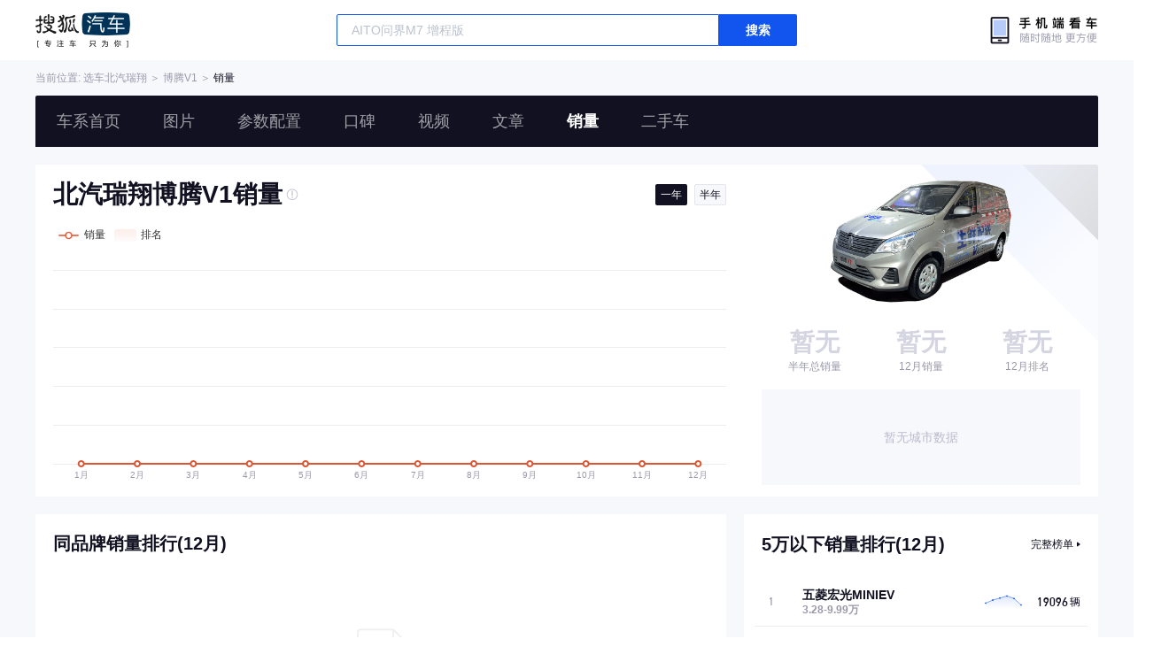

--- FILE ---
content_type: text/html;charset=utf-8
request_url: https://db.auto.sohu.com/carsales/model?modelId=6766
body_size: 20446
content:
<!DOCTYPE html>
<html >
<head><meta charset="utf-8">
<meta name="viewport" content="width=device-width, initial-scale=1">
<title>【博腾V1销量】_北汽瑞翔博腾V1汽车销量排行榜-搜狐汽车</title>
<link rel="icon" type="image/x-icon" href="https://s.auto.itc.cn/pc-db/public/favicon.ico" mce_href="/favicon.ico">
<meta name="keywords" content="北汽瑞翔博腾V1销量, 北汽瑞翔博腾V1汽车销量排行榜">
<meta name="description" content="搜狐汽车产销库为您提供北汽瑞翔博腾V1汽车销量趋势图, 北汽瑞翔博腾V1汽车销量数据, 北汽瑞翔博腾V1汽车销量份额的最新数据。搜狐汽车产销数据平台以表格、趋势图、车型销量对比查询以及汽车品牌车型产销数据对比等多种方式为您呈现最新汽车产销数据。">
<script src="//s.auto.itc.cn/model2023/static/resource/dist/jquery.js"></script>
<style>.head-tools-parent{background-color:#fff}.head-tools{align-items:center;display:flex;height:68px;justify-content:flex-start;padding:14px 40px;position:relative}.head-tools--logo{background:url(https://s.auto.itc.cn/pc-db/static/.output/public/_nuxt/autoLogo.e4cb6916.png) no-repeat;background-size:107px 40px;display:block;height:40px;margin-right:233px;text-indent:-10000px;width:107px}.head-tools-search{border-radius:2px;display:flex;height:36px;justify-content:flex-start;position:relative;width:520px;z-index:25}.head-tools-search--list{background:#fff;border:1px solid #e5e5ee;border-radius:2px;box-shadow:0 2px 20px 0 rgba(0,0,0,.1);height:320px;left:0;overflow:hidden;position:absolute;top:40px;width:520px}.head-tools-search--list li.head-tools-search--item{color:#333;cursor:pointer;font-size:14px;font-weight:400;height:32px;line-height:32px;padding-left:15px;width:520px}.head-tools-search--list li.head-tools-search--item span{color:#15e;font-weight:600}.head-tools-search--list li.head-tools-search--item:hover{background:#f7f8fc}.head-tools-search--input{background:#fff;border:1px solid #15e;border-radius:2px 0 0 2px;color:var(--font-black);display:block;font-size:14px;height:36px;line-height:36px;outline:none;padding:0 16px;width:432px}.head-tools-search--input::-moz-placeholder{color:#bbc2cc}.head-tools-search--input::placeholder{color:#bbc2cc}.head-tools-search--button{background:#15e;border-radius:0 2px 2px 0;color:#fff;display:block;font-size:14px;font-weight:600;height:36px;line-height:36px;text-align:center;width:88px}.head-tools-wx{background:url(https://s.auto.itc.cn/pc-db/static/.output/public/_nuxt/wxEnterLogo.fbc6a545.png) no-repeat;background-size:128px 34px;height:34px;position:absolute;right:40px;top:17px;width:128px;z-index:7}.head-tools-wx:hover .head-tools-wx--layer{display:block}.head-tools-wx--layer{background:url(https://s.auto.itc.cn/model2023/static/resource/dist/assets/png/qr-bg.f310b986.png) no-repeat;background-size:220px 275px;display:none;height:275px;left:50%;padding:45px 40px 42px;position:absolute;top:23px;transform:translate(-50%);width:220px}.head-tools-wx--image{display:block;height:140px;width:140px}.head-tools-wx--name{color:#303033;font-size:14px;font-weight:600;height:22px;line-height:22px;margin:10px 0 4px;text-align:center}.head-tools-wx--hint{color:#99a;font-size:12px;font-weight:400;height:12px;line-height:12px;text-align:center}.bread-crumb{color:#99a;font-size:12px;height:40px;line-height:40px;margin:0 auto auto;width:1200px}.bread-crumb a{color:#99a}.bread-crumb span{color:#112}.model-head-nav{background:#112;border-radius:2px 2px 0 0;height:58px;margin:0 auto;position:relative;width:1200px}.model-head-nav-placeholder{display:none;height:100%;width:100%}.model-head-nav-inner{align-items:center;display:flex;height:100%;justify-content:space-between;position:relative;z-index:2}.model-head-nav-inner .normal{align-items:center;display:flex;height:100%;justify-content:flex-end}.model-head-nav-inner--home{color:hsla(0,0%,100%,.6);font-size:14px;font-weight:400;height:36px;line-height:36px;padding-left:16px;position:relative;text-align:left}.model-head-nav-inner--home .home-icon{background:url([data-uri]) 50% no-repeat;background-size:14px 14px;height:36px;left:0;position:absolute;top:0;width:14px}.model-head-nav-inner--home:hover{color:#fff;font-weight:700}.model-head-nav-inner--home:hover .home-icon{background-image:url([data-uri])}.model-head-nav-inner--home:last-child{margin-right:0}.model-head-nav-inner--item{color:hsla(0,0%,100%,.6);font-size:18px;font-weight:400;height:58px;line-height:58px;margin:0 24px;text-align:center}.model-head-nav-inner--item:hover{color:#fff;font-weight:700}.model-head-nav-inner--item:last-child{margin-right:0}.model-head-nav-inner .cur{color:#fff;font-weight:600}.model-head-nav-search{background:hsla(0,0%,100%,.1);border:1px solid hsla(0,0%,100%,.3);border-radius:2px;display:none;height:38px;justify-content:flex-start;position:absolute;right:0;top:9px;width:360px;z-index:99999995}.model-head-nav-search--list{background:#fff;border:1px solid #e5e5ee;border-radius:2px;box-shadow:0 2px 20px 0 rgba(0,0,0,.1);height:320px;left:-1px;overflow:hidden;position:absolute;top:40px;width:360px}.model-head-nav-search .model-head-nav-search--item{color:#333;cursor:pointer;font-size:14px;font-weight:600;height:32px;line-height:32px;padding-left:15px;width:360px}.model-head-nav-search .model-head-nav-search--item span{color:#15e}.model-head-nav-search .model-head-nav-search--item:hover{background:#f7f8fc}.model-head-nav-search--input{background:transparent;border:0;color:#fff;display:block;font-size:14px;height:36px;line-height:36px;outline:none;padding:0 16px;width:300px}.model-head-nav-search--input::-moz-placeholder{color:#bbc2cc}.model-head-nav-search--input::placeholder{color:#bbc2cc}.model-head-nav-search--button{background:hsla(0,0%,100%,.7);border-radius:0 2px 2px 0;color:#556;display:block;font-size:14px;font-weight:600;height:36px;line-height:36px;text-align:center;width:60px}.model-head-nav .area{padding:0!important}#PV_SEARCH1{display:none}</style>
<style>.body-inner-wrapper[data-v-131ab25f]{background:#f7f8fc}.center[data-v-131ab25f]{align-items:center;display:flex;justify-content:center}.common-tooltip[data-v-131ab25f]{background:#112;border-radius:2px;color:#bbc;display:none;font-size:12px;font-weight:400;line-height:12px;padding:12px;position:absolute;top:-20px;z-index:1}.common-tooltip[data-v-131ab25f]:after{background-image:url([data-uri]);background-size:contain;bottom:-5px;content:"";height:6px;left:calc(50% - 5px);position:absolute;width:10px}.current .rank-num[data-v-131ab25f]{color:#d53}.current .rank-num[data-v-131ab25f]:before{background-image:url("[data-uri]");background-size:cover;content:"";height:8px;left:-12px;position:absolute;top:19px;width:6px}.specify-sales .current .rank-num[data-v-131ab25f]:before{left:1px;top:23px}.main-container[data-v-131ab25f]{margin-top:20px;padding-bottom:100px}.main-container .main-content[data-v-131ab25f]{margin:0 auto;width:1200px}.model-sales-section[data-v-131ab25f]{background-color:#fff;display:flex;justify-content:space-between;min-height:336px;padding:20px 20px 13px;position:relative;width:100%}.model-sales-section .sales-chart[data-v-131ab25f]{width:760px}.model-sales-section .sales-chart .model-info[data-v-131ab25f]{align-items:center;display:flex;height:28px;justify-content:space-between}.model-sales-section .sales-chart .model-info h3[data-v-131ab25f]{align-items:center;color:#112;display:flex;font-size:28px;font-weight:600;line-height:28px}.model-sales-section .sales-chart .model-info h3 .sales-tip[data-v-131ab25f]{background-image:url("[data-uri]");background-size:cover;cursor:pointer;display:block;height:14px;margin-left:4px;width:14px}.model-sales-section .sales-chart .model-info ul[data-v-131ab25f]{display:flex}.model-sales-section .sales-chart .model-info ul li[data-v-131ab25f]{background:#f7f8fc;border:1px solid #e5e5ee;border-radius:2px;color:#112;cursor:pointer;font-size:12px;font-weight:400;height:24px;line-height:12px;margin-left:8px;width:36px}.model-sales-section .sales-chart .model-info ul li.active[data-v-131ab25f]{background-color:#112;border:none;color:#fff}.model-sales-section .sales-chart #barLineChart[data-v-131ab25f]{height:290px;margin-top:20px;width:100%}.model-sales-section .sales-rank[data-v-131ab25f]{width:380px}.model-sales-section .sales-rank .model-bg[data-v-131ab25f]{background-image:url(https://s.auto.itc.cn/pc-db/static/.output/public/_nuxt/bg-model.379b7dfa.png);background-size:cover;height:200px;position:absolute;right:0;top:0;width:200px}.model-sales-section .sales-rank .model-pic[data-v-131ab25f]{cursor:pointer;height:200px;left:10px;margin:-34px auto auto;position:relative;text-align:center;width:300px}.model-sales-section .sales-rank .model-pic img[data-v-131ab25f]{height:100%;width:100%}.model-sales-section .sales-rank .sales-and-rank[data-v-131ab25f]{display:flex;justify-content:space-between;margin-left:20px}.model-sales-section .sales-rank .sales-and-rank .wrapper[data-v-131ab25f]{align-items:center;display:flex;flex:1;flex-direction:column}.model-sales-section .sales-rank .sales-and-rank .wrapper h3[data-v-131ab25f]{color:#112;font-family:DINAlternateBold;font-size:28px;line-height:28px}.model-sales-section .sales-rank .sales-and-rank .wrapper h3 span[data-v-131ab25f]{color:#112;display:initial;font-size:12px;font-weight:700}.model-sales-section .sales-rank .sales-and-rank .wrapper h3.no-data[data-v-131ab25f]{color:#d5d5e2}.model-sales-section .sales-rank .sales-and-rank .wrapper span[data-v-131ab25f]{align-items:center;color:#99a;display:flex;font-size:12px;font-weight:400;line-height:12px;margin-top:8px}.model-sales-section .sales-rank .sales-and-rank .wrapper .down[data-v-131ab25f],.model-sales-section .sales-rank .sales-and-rank .wrapper .up[data-v-131ab25f]{background-image:url("[data-uri]");background-size:cover;display:block;height:10px;margin-right:2px;width:8px}.model-sales-section .sales-rank .sales-and-rank .wrapper .down[data-v-131ab25f]{background-image:url("[data-uri]")}.model-sales-section .sales-rank .sales-and-rank .wrapper[data-v-131ab25f]:nth-child(3){margin-right:0}.model-sales-section .sales-rank .sales-province-rank[data-v-131ab25f]{margin-left:20px;margin-top:20px}.model-sales-section .sales-rank .sales-province-rank .rank-top3 li[data-v-131ab25f]{align-items:center;border-top:1px solid rgba(85,85,102,.1);display:flex;height:38px}.model-sales-section .sales-rank .sales-province-rank .rank-top3 li .rank-num[data-v-131ab25f]{background-size:cover;display:block;height:16px;margin-right:35px;width:25px}.model-sales-section .sales-rank .sales-province-rank .rank-top3 li .first[data-v-131ab25f]{background-image:url("[data-uri]")}.model-sales-section .sales-rank .sales-province-rank .rank-top3 li .second[data-v-131ab25f]{background-image:url("[data-uri]")}.model-sales-section .sales-rank .sales-province-rank .rank-top3 li .third[data-v-131ab25f]{background-image:url("[data-uri]")}.model-sales-section .sales-rank .sales-province-rank .rank-top3 li span[data-v-131ab25f]{color:#112;font-size:14px;line-height:14px}.model-sales-section .sales-rank .sales-province-rank .rank-top3 li .province[data-v-131ab25f]{width:116px}.model-sales-section .sales-rank .sales-province-rank .rank-top3 li .city[data-v-131ab25f]{width:130px}.model-sales-section .sales-rank .sales-province-rank .rank-top3 li .sales-amount[data-v-131ab25f]{align-items:center;display:flex;flex:1;font-family:DINAlternateBold;justify-content:flex-end;text-align:right}.model-sales-section .sales-rank .sales-province-rank .rank-top3 li .sales-amount i[data-v-131ab25f]{font-family:initial;font-size:12px;font-style:normal;font-weight:400;margin-left:2px}.model-sales-section .sales-rank .sales-province-rank .no-cityrank-data[data-v-131ab25f]{align-items:center;background:#f7f8fc;color:#bbc;display:flex;font-size:14px;height:108px;justify-content:center;width:360px}.brand-sales-section[data-v-131ab25f]{display:flex;justify-content:space-between;margin-top:20px}.brand-sales-section .sales-rank[data-v-131ab25f]{background-color:#fff;border-radius:2px;padding:23px 20px;width:780px}.brand-sales-section .sales-rank .headline[data-v-131ab25f]{align-items:center;display:flex;justify-content:space-between}.brand-sales-section .sales-rank .headline h3[data-v-131ab25f]{color:#112;font-size:20px;font-weight:700;line-height:20px}.brand-sales-section .sales-rank .headline div[data-v-131ab25f]{color:#112;font-size:12px}.brand-sales-section .sales-rank .headline div span[data-v-131ab25f]{font-family:DINAlternateBold;font-size:18px}.brand-sales-section .sales-rank .rank-list[data-v-131ab25f]{margin-top:20px;padding:0 10px}.brand-sales-section .sales-rank .rank-list .rank-item[data-v-131ab25f]{align-items:center;cursor:pointer;display:flex;margin-bottom:4px;position:relative}.brand-sales-section .sales-rank .rank-list .rank-item .rank-num[data-v-131ab25f]{color:#99a;display:block;font-family:DINAlternateBold;font-size:12px;font-style:normal;line-height:12px;width:15px}.brand-sales-section .sales-rank .rank-list .rank-item .model-pic[data-v-131ab25f]{background-size:cover;display:block;height:46px;margin-left:8px;margin-right:12px;width:68px}.brand-sales-section .sales-rank .rank-list .rank-item .sales-wrapper[data-v-131ab25f]{display:flex;flex:1;flex-direction:column;height:46px;justify-content:center}.brand-sales-section .sales-rank .rank-list .rank-item .sales-wrapper .model-info[data-v-131ab25f]{align-items:center;display:flex;justify-content:space-between}.brand-sales-section .sales-rank .rank-list .rank-item .sales-wrapper .model-info span[data-v-131ab25f]:first-child{font-size:14px;font-weight:600;line-height:14px}.brand-sales-section .sales-rank .rank-list .rank-item .sales-wrapper .model-info span:first-child i[data-v-131ab25f]{color:#99a;font-size:10px;font-style:normal;font-weight:400;margin-left:8px}.brand-sales-section .sales-rank .rank-list .rank-item .sales-wrapper .model-info span[data-v-131ab25f]:nth-child(2){color:#112;font-family:DINAlternateBold;font-size:14px;line-height:14px}.brand-sales-section .sales-rank .rank-list .rank-item .sales-wrapper .model-info span:nth-child(2) i[data-v-131ab25f]{font-size:12px;font-style:normal;margin-left:2px}@keyframes expandWidth-131ab25f{0%{width:0}to{width:100%}}.brand-sales-section .sales-rank .rank-list .rank-item .sales-wrapper .line-chart[data-v-131ab25f]{background:#e5e5ee;border-radius:1px;height:2px;margin-top:10px;position:relative;width:100%}.brand-sales-section .sales-rank .rank-list .rank-item .sales-wrapper .line-chart .cur[data-v-131ab25f],.brand-sales-section .sales-rank .rank-list .rank-item .sales-wrapper .line-chart .progress-bar[data-v-131ab25f]{border-radius:100px 0 0 100px;bottom:0;height:100%;left:0;position:absolute;top:0}.brand-sales-section .sales-rank .rank-list .rank-item .sales-wrapper .line-chart .cur .inner-bar[data-v-131ab25f],.brand-sales-section .sales-rank .rank-list .rank-item .sales-wrapper .line-chart .progress-bar .inner-bar[data-v-131ab25f]{animation:expandWidth-131ab25f 1s ease-in forwards;background-color:#15e;height:100%;width:100%}.brand-sales-section .sales-rank .rank-list .rank-item .sales-wrapper .line-chart .cur .inner-bar[data-v-131ab25f]{background:#d53}.brand-sales-section .sales-rank .rank-list .rank-item .ring-chart[data-v-131ab25f]{font-size:12px;height:32px;margin-left:28px;width:32px}.brand-sales-section .sales-rank .rank-list .current .rank-num[data-v-131ab25f]{color:#d53}.brand-sales-section .sales-rank .rank-list .current .center[data-v-131ab25f]{color:#d53!important}.brand-sales-section .sales-rank .rank-list .current .center:first-child i[data-v-131ab25f]{color:#d53!important;opacity:.5}.brand-sales-section .no-rank-data[data-v-131ab25f]{align-items:center;display:flex;flex-direction:column;justify-content:center;padding-top:80px}.brand-sales-section .no-rank-data .icon-no-rank-data[data-v-131ab25f]{background-image:url(https://s.auto.itc.cn/pc-db/static/.output/public/_nuxt/icon-no-data.457aa51f.png);background-size:cover;display:block;height:80px;margin-bottom:18px;width:80px}.brand-sales-section .no-rank-data span[data-v-131ab25f]{color:#e5e5ee;font-size:18px}.brand-sales-section .specify-sales[data-v-131ab25f]{width:400px}.brand-sales-section .specify-sales .bottom-sales-section[data-v-131ab25f],.brand-sales-section .specify-sales .top-sales-section[data-v-131ab25f]{background:#fff;border-radius:2px;margin-bottom:20px;padding:24px 12px 16px;width:400px}.brand-sales-section .specify-sales .bottom-sales-section[data-v-131ab25f]:nth-child(2),.brand-sales-section .specify-sales .top-sales-section[data-v-131ab25f]:nth-child(2){margin-bottom:0}.brand-sales-section .specify-sales .bottom-sales-section header[data-v-131ab25f],.brand-sales-section .specify-sales .top-sales-section header[data-v-131ab25f]{align-items:center;color:#112;display:flex;justify-content:space-between;padding:0 8px}.brand-sales-section .specify-sales .bottom-sales-section header h3[data-v-131ab25f],.brand-sales-section .specify-sales .top-sales-section header h3[data-v-131ab25f]{font-size:20px;font-weight:700;line-height:20px}.brand-sales-section .specify-sales .bottom-sales-section header span[data-v-131ab25f],.brand-sales-section .specify-sales .top-sales-section header span[data-v-131ab25f]{align-items:center;cursor:pointer;display:flex;font-size:12px;font-weight:400;line-height:12px}.brand-sales-section .specify-sales .bottom-sales-section header span i[data-v-131ab25f],.brand-sales-section .specify-sales .top-sales-section header span i[data-v-131ab25f]{background-image:url("[data-uri]");background-size:cover;display:block;height:6px;margin-left:4px;width:4px}.brand-sales-section .specify-sales .bottom-sales-section header span[data-v-131ab25f]:hover,.brand-sales-section .specify-sales .top-sales-section header span[data-v-131ab25f]:hover{color:#15e}.brand-sales-section .specify-sales .bottom-sales-section header span:hover i[data-v-131ab25f],.brand-sales-section .specify-sales .top-sales-section header span:hover i[data-v-131ab25f]{background-image:url("[data-uri]")}.brand-sales-section .specify-sales .bottom-sales-section .rank-list[data-v-131ab25f],.brand-sales-section .specify-sales .top-sales-section .rank-list[data-v-131ab25f]{margin-top:28px}.brand-sales-section .specify-sales .bottom-sales-section .rank-list .rank-item[data-v-131ab25f],.brand-sales-section .specify-sales .top-sales-section .rank-list .rank-item[data-v-131ab25f]{align-items:center;border-top:1px solid rgba(85,85,102,.1);cursor:pointer;display:flex;height:54px;justify-content:space-between;padding-left:8px;padding-right:8px;position:relative}.brand-sales-section .specify-sales .bottom-sales-section .rank-list .rank-item[data-v-131ab25f]:hover,.brand-sales-section .specify-sales .top-sales-section .rank-list .rank-item[data-v-131ab25f]:hover{background:#f7f8fc;border-radius:4px;border-top:1px solid rgba(85,85,102,0)}.brand-sales-section .specify-sales .bottom-sales-section .rank-list .rank-item:hover+li[data-v-131ab25f],.brand-sales-section .specify-sales .top-sales-section .rank-list .rank-item:hover+li[data-v-131ab25f]{border-top:1px solid rgba(85,85,102,0)}.brand-sales-section .specify-sales .bottom-sales-section .rank-list .rank-item[data-v-131ab25f]:first-child,.brand-sales-section .specify-sales .top-sales-section .rank-list .rank-item[data-v-131ab25f]:first-child{border:none}.brand-sales-section .specify-sales .bottom-sales-section .rank-list .rank-item .rank-num[data-v-131ab25f],.brand-sales-section .specify-sales .top-sales-section .rank-list .rank-item .rank-num[data-v-131ab25f]{color:#99a;display:block;font-family:DINAlternateBold;font-size:12px;font-style:normal;margin-left:8px;text-align:left;width:18px}.brand-sales-section .specify-sales .bottom-sales-section .rank-list .rank-item .model-info[data-v-131ab25f],.brand-sales-section .specify-sales .top-sales-section .rank-list .rank-item .model-info[data-v-131ab25f]{display:flex;flex:1;flex-direction:column;height:54px;justify-content:center;margin-left:20px;margin-right:10px}.brand-sales-section .specify-sales .bottom-sales-section .rank-list .rank-item .model-info h3[data-v-131ab25f],.brand-sales-section .specify-sales .top-sales-section .rank-list .rank-item .model-info h3[data-v-131ab25f]{color:#112;font-size:14px;font-weight:700;line-height:14px;margin-bottom:4px}.brand-sales-section .specify-sales .bottom-sales-section .rank-list .rank-item .model-info span[data-v-131ab25f],.brand-sales-section .specify-sales .top-sales-section .rank-list .rank-item .model-info span[data-v-131ab25f]{color:#99a;font-size:12px;font-weight:700;line-height:12px}.brand-sales-section .specify-sales .bottom-sales-section .rank-list .rank-item .trend-chart[data-v-131ab25f],.brand-sales-section .specify-sales .top-sales-section .rank-list .rank-item .trend-chart[data-v-131ab25f]{font-size:12px;height:20px;width:44px}.brand-sales-section .specify-sales .bottom-sales-section .rank-list .rank-item .sales-quantity[data-v-131ab25f],.brand-sales-section .specify-sales .top-sales-section .rank-list .rank-item .sales-quantity[data-v-131ab25f]{align-items:center;color:#112;display:flex;font-size:12px;justify-content:flex-end;line-height:12px;margin-left:20px;text-align:right;width:45px}.brand-sales-section .specify-sales .bottom-sales-section .rank-list .rank-item .sales-quantity i[data-v-131ab25f],.brand-sales-section .specify-sales .top-sales-section .rank-list .rank-item .sales-quantity i[data-v-131ab25f]{font-family:DINAlternateBold;font-size:14px;font-style:normal;line-height:20px;margin-right:2px}.brand-sales-section .specify-sales .bottom-sales-section .rank-list .current .model-info h3[data-v-131ab25f],.brand-sales-section .specify-sales .bottom-sales-section .rank-list .current .rank-num[data-v-131ab25f],.brand-sales-section .specify-sales .top-sales-section .rank-list .current .model-info h3[data-v-131ab25f],.brand-sales-section .specify-sales .top-sales-section .rank-list .current .rank-num[data-v-131ab25f]{color:#d53}.brand-sales-section .specify-sales .bottom-sales-section .rank-list .current .model-info span[data-v-131ab25f],.brand-sales-section .specify-sales .top-sales-section .rank-list .current .model-info span[data-v-131ab25f]{color:rgba(221,85,51,.5)}.brand-sales-section .specify-sales .bottom-sales-section .rank-list .current .sales-quantity[data-v-131ab25f],.brand-sales-section .specify-sales .top-sales-section .rank-list .current .sales-quantity[data-v-131ab25f]{color:#d53}</style>
<style>@charset "UTF-8";
/*! normalize.css v8.0.1 | MIT License | github.com/necolas/normalize.css */html{-webkit-text-size-adjust:100%;line-height:1.15}body{margin:0}main{display:block}h1{font-size:2em;margin:.67em 0}hr{box-sizing:content-box;height:0;overflow:visible}pre{font-family:monospace,monospace;font-size:1em}a{background-color:transparent}abbr[title]{border-bottom:none;text-decoration:underline;-webkit-text-decoration:underline dotted;text-decoration:underline dotted}b,strong{font-weight:bolder}code,kbd,samp{font-family:monospace,monospace;font-size:1em}small{font-size:80%}sub,sup{font-size:75%;line-height:0;position:relative;vertical-align:baseline}sub{bottom:-.25em}sup{top:-.5em}img{border-style:none}button,input,optgroup,select,textarea{font-family:inherit;font-size:100%;line-height:1.15;margin:0}button,input{overflow:visible}button,select{text-transform:none}[type=button],[type=reset],[type=submit],button{-webkit-appearance:button}[type=button]::-moz-focus-inner,[type=reset]::-moz-focus-inner,[type=submit]::-moz-focus-inner,button::-moz-focus-inner{border-style:none;padding:0}[type=button]:-moz-focusring,[type=reset]:-moz-focusring,[type=submit]:-moz-focusring,button:-moz-focusring{outline:1px dotted ButtonText}fieldset{padding:.35em .75em .625em}legend{box-sizing:border-box;color:inherit;display:table;max-width:100%;padding:0;white-space:normal}progress{vertical-align:baseline}textarea{overflow:auto}[type=checkbox],[type=radio]{box-sizing:border-box;padding:0}[type=number]::-webkit-inner-spin-button,[type=number]::-webkit-outer-spin-button{height:auto}[type=search]{-webkit-appearance:textfield;outline-offset:-2px}[type=search]::-webkit-search-decoration{-webkit-appearance:none}::-webkit-file-upload-button{-webkit-appearance:button;font:inherit}details{display:block}summary{display:list-item}[hidden],template{display:none}:root{--color-primary:#00bcd4}*{-webkit-font-smoothing:antialiased;-moz-osx-font-smoothing:grayscale;-webkit-tap-highlight-color:rgba(0,0,0,0);box-sizing:border-box;margin:0;padding:0}body{font-family:PingFang SC,Arial,Microsoft YaHei,微软雅黑,宋体,simsun,sans-serif}.clearfix:after,.clearfix:before{content:"";display:table}.clearfix:after{clear:both}.l{float:left}.r{float:right}.area{margin:0 auto;padding:0 40px;width:1280px}.area:after{clear:both}.module-title{font-size:20px;height:56px;line-height:52px;padding-top:4px}.module-title,.sub-module-title{color:var(--font-black);font-weight:700;position:relative}.sub-module-title{font-size:14px;height:38px;line-height:30px;padding-top:8px}.list-noData{background:url([data-uri]) center 40px no-repeat;background-size:80px 80px;color:#e5e5ee;font-size:18px;font-weight:600;line-height:18px;padding-top:138px;text-align:center;width:100%}.pointer{cursor:pointer}html{overflow:-moz-scrollbars-none}@font-face{font-display:swap;font-family:DINAlternate;src:url(https://s.auto.itc.cn/model2023/static/resource/dist/DINAlternate.ttf) format("truetype")}@font-face{font-display:swap;font-family:DINAlternateBold;src:url(https://s.auto.itc.cn/model2023/static/resource/dist/assets/png/DINAlternateBold.ttf) format("truetype")}img{border:0;max-width:100%;vertical-align:middle}a{text-decoration:none}li,ul{list-style:none;vertical-align:middle}dd,dl,dt,h3,li,p,ul{margin:0;padding:0}.g-clip-text,.g-clip-text-line2,.g-clip-text-line3{-webkit-line-clamp:1;-webkit-box-orient:vertical;display:-webkit-box;overflow:hidden;text-overflow:ellipsis}.g-clip-text-line2{-webkit-line-clamp:2}.g-clip-text-line3{-webkit-line-clamp:3}.g-clearfix:after,.g-clearfix:before{content:" ";display:table}.g-clearfix:after{clear:both}</style>
<link rel="modulepreload" as="script" crossorigin href="https://s.auto.itc.cn/pc-db/static/.output/public/_nuxt/entry.0ac796d5.js">
<link rel="modulepreload" as="script" crossorigin href="https://s.auto.itc.cn/pc-db/static/.output/public/_nuxt/default.babcb4ed.js">
<link rel="modulepreload" as="script" crossorigin href="https://s.auto.itc.cn/pc-db/static/.output/public/_nuxt/index.e6f4b6da.js">
<link rel="modulepreload" as="script" crossorigin href="https://s.auto.itc.cn/pc-db/static/.output/public/_nuxt/asyncData.47e251a6.js">
<link rel="modulepreload" as="script" crossorigin href="https://s.auto.itc.cn/pc-db/static/.output/public/_nuxt/vue.f36acd1f.faca43c7.js">
<link rel="modulepreload" as="script" crossorigin href="https://s.auto.itc.cn/pc-db/static/.output/public/_nuxt/chart.ca46a579.js">
<link rel="modulepreload" as="script" crossorigin href="https://s.auto.itc.cn/pc-db/static/.output/public/_nuxt/_commonjsHelpers.725317a4.js">
<link rel="modulepreload" as="script" crossorigin href="https://s.auto.itc.cn/pc-db/static/.output/public/_nuxt/universalTransition.08c3dd6b.js">
<link rel="modulepreload" as="script" crossorigin href="https://s.auto.itc.cn/pc-db/static/.output/public/_nuxt/installCanvasRenderer.d5200cee.js">
<link rel="modulepreload" as="script" crossorigin href="https://s.auto.itc.cn/pc-db/static/.output/public/_nuxt/install.a51b763f.js">
<link rel="modulepreload" as="script" crossorigin href="https://s.auto.itc.cn/pc-db/static/.output/public/_nuxt/install.9067bde0.js">
<link rel="modulepreload" as="script" crossorigin href="https://s.auto.itc.cn/pc-db/static/.output/public/_nuxt/index.f042b087.js">
<link rel="modulepreload" as="script" crossorigin href="https://s.auto.itc.cn/pc-db/static/.output/public/_nuxt/tool.b3b9b015.js">
<link rel="prefetch" as="script" crossorigin href="https://s.auto.itc.cn/pc-db/static/.output/public/_nuxt/error-404.ed5348e0.js">
<link rel="prefetch" as="script" crossorigin href="https://s.auto.itc.cn/pc-db/static/.output/public/_nuxt/nuxt-link.4b9a6274.js">
<link rel="prefetch" as="script" crossorigin href="https://s.auto.itc.cn/pc-db/static/.output/public/_nuxt/error-500.2c79d64f.js">
<link rel="prefetch" as="image" type="image/png" href="https://s.auto.itc.cn/pc-db/static/.output/public/_nuxt/autoLogo.e4cb6916.png">
<link rel="prefetch" as="image" type="image/png" href="https://s.auto.itc.cn/pc-db/static/.output/public/_nuxt/wxEnterLogo.fbc6a545.png">
<link rel="prefetch" as="image" type="image/png" href="https://s.auto.itc.cn/pc-db/static/.output/public/_nuxt/bg-model.379b7dfa.png">
<link rel="prefetch" as="image" type="image/png" href="https://s.auto.itc.cn/pc-db/static/.output/public/_nuxt/icon-no-data.457aa51f.png">
<link rel="prefetch" as="script" crossorigin href="https://s.auto.itc.cn/pc-db/static/.output/public/_nuxt/search.d1be6624.js">
<script type="module" src="https://s.auto.itc.cn/pc-db/static/.output/public/_nuxt/entry.0ac796d5.js" crossorigin></script></head>
<body  class=""><div id="__nuxt"><div class="layout_default" data-v-2f31ec80><!--[--><div class="body-inner-wrapper" data-v-131ab25f><!--[--><section class="head-tools-parent"><section class="area head-tools"><a href="//auto.sohu.com/" target="_blank" class="head-tools--logo"> 搜狐汽车 </a><div class="head-tools-search" id="PV_SEARCH"><ul style="display:none;" id="app-search-suggest" class="head-tools-search--list"><li class="head-tools-search--item"><span>大众</span>cc</li><li class="head-tools-search--item"><span>大众</span>cc</li></ul><input type="text" name="" placeholder="车型" autocomplete="off" id="mainSearchInput" class="head-tools-search--input"><a target="_blank" href="javascript:;" id="mainSearchBtn" class="head-tools-search--button">搜索</a></div><a href="javascript:void(0)" class="head-tools-wx"><div class="head-tools-wx--layer"><img src="https://ino.auto.itc.cn/miniprogram-icon/offical_qrcode.jpg" class="head-tools-wx--image"><h3 class="head-tools-wx--name">搜狐汽车小程序</h3><p class="head-tools-wx--hint">微信扫一扫</p></div></a></section></section><section class="bread-crumb"> 当前位置: 选车<a href="/brand_525" target="_blank">北汽瑞翔</a> ＞ <a href="/model_6766" target="_blank">博腾V1</a> ＞ <span>销量</span></section><section class="model-head-nav"><div class="area model-head-nav-inner"><div class="normal"><a href="/model_6766" class="model-head-nav-inner--item"> 车系首页 </a><a href="/model_6766/picture" class="model-head-nav-inner--item"> 图片 </a><a href="/model_6766/config" class="model-head-nav-inner--item"> 参数配置 </a><a href="/model_6766/dianping" class="model-head-nav-inner--item"> 口碑 </a><a href="/model_6766/video" class="model-head-nav-inner--item"> 视频 </a><a href="/model_6766/news" class="model-head-nav-inner--item"> 文章 </a><a href="/carsales/model?modelId=6766" class="model-head-nav-inner--item cur"> 销量 </a><a target="_blank" href="//2sc.sohu.com/" class="model-head-nav-inner--item"> 二手车 </a><div class="model-head-nav-search" id="PV_SEARCH1"><ul style="display:none;" id="app-search-suggest1" class="model-head-nav-search--list"><li class="model-head-nav-search--item"><span>大众</span>cc</li><li class="model-head-nav-search--item"><span>大众</span>cc</li></ul><input type="text" name="" placeholder="车型" id="mainSearchInput1" class="model-head-nav-search--input"><a target="_blank" href="javascript:;" id="mainSearchBtn1" class="model-head-nav-search--button">搜索</a></div></div></div></section><!--]--><div class="main-container" data-v-131ab25f><section class="main-content" data-v-131ab25f><section class="model-sales-section" data-v-131ab25f><div class="sales-chart" data-v-131ab25f><div class="model-info" data-v-131ab25f><h3 data-v-131ab25f>北汽瑞翔博腾V1销量 <i class="sales-tip" data-v-131ab25f></i><div class="common-tooltip" data-v-131ab25f>数据基于当地终端销量为统计依据</div></h3><ul data-v-131ab25f><li class="active center" data-v-131ab25f> 一年 </li><li class="center" data-v-131ab25f> 半年 </li></ul></div><div id="barLineChart" data-v-131ab25f></div></div><div class="sales-rank" data-v-131ab25f><div class="model-bg" data-v-131ab25f></div><div class="model-pic" data-v-131ab25f><img src="https://ino.auto.itc.cn/q_mini/transparent-logo/6766/fdaaaac6c9af3e1b99f2b855f61b83dd.png" data-v-131ab25f></div><div class="sales-and-rank" data-v-131ab25f><div class="wrapper" data-v-131ab25f><h3 class="no-data" data-v-131ab25f>暂无</h3><span data-v-131ab25f>半年总销量</span></div><div class="wrapper" data-v-131ab25f><h3 class="no-data" data-v-131ab25f>暂无</h3><span data-v-131ab25f><!----> 12月销量 </span></div><div class="wrapper" data-v-131ab25f><h3 class="no-data" data-v-131ab25f>暂无</h3><span data-v-131ab25f><!----> 12月排名 </span></div></div><div class="sales-province-rank" data-v-131ab25f><div class="no-cityrank-data" data-v-131ab25f>暂无城市数据</div></div></div></section><section class="brand-sales-section" data-v-131ab25f><section class="sales-rank" data-v-131ab25f><div class="headline" data-v-131ab25f><h3 data-v-131ab25f>同品牌销量排行(12月)</h3><!----></div><div class="no-rank-data" data-v-131ab25f><i class="icon-no-rank-data" data-v-131ab25f></i><span data-v-131ab25f>— 暂无数据 —</span></div></section><section class="specify-sales" data-v-131ab25f><section class="top-sales-section" data-v-131ab25f><header data-v-131ab25f><h3 data-v-131ab25f>5万以下销量排行(12月) </h3><span data-v-131ab25f>完整榜单<i data-v-131ab25f></i></span></header><ul class="rank-list top-area-chart" data-v-131ab25f><!--[--><li class="rank-item" data-v-131ab25f><i class="rank-num" data-v-131ab25f>1</i><section class="model-info" data-v-131ab25f><h3 class="g-clip-text" data-v-131ab25f>五菱宏光MINIEV</h3><span data-v-131ab25f>3.28-9.99万</span></section><div class="trend-chart" data-v-131ab25f></div><span class="sales-quantity" data-v-131ab25f><i data-v-131ab25f>19096</i><span data-v-131ab25f>辆</span></span></li><li class="rank-item" data-v-131ab25f><i class="rank-num" data-v-131ab25f>2</i><section class="model-info" data-v-131ab25f><h3 class="g-clip-text" data-v-131ab25f>吉利熊猫</h3><span data-v-131ab25f>2.99-5.39万</span></section><div class="trend-chart" data-v-131ab25f></div><span class="sales-quantity" data-v-131ab25f><i data-v-131ab25f>5422</i><span data-v-131ab25f>辆</span></span></li><li class="rank-item" data-v-131ab25f><i class="rank-num" data-v-131ab25f>3</i><section class="model-info" data-v-131ab25f><h3 class="g-clip-text" data-v-131ab25f>奔腾小马</h3><span data-v-131ab25f>3.49-4.59万</span></section><div class="trend-chart" data-v-131ab25f></div><span class="sales-quantity" data-v-131ab25f><i data-v-131ab25f>2978</i><span data-v-131ab25f>辆</span></span></li><li class="rank-item" data-v-131ab25f><i class="rank-num" data-v-131ab25f>4</i><section class="model-info" data-v-131ab25f><h3 class="g-clip-text" data-v-131ab25f>五菱宏光V</h3><span data-v-131ab25f>4.46-5.18万</span></section><div class="trend-chart" data-v-131ab25f></div><span class="sales-quantity" data-v-131ab25f><i data-v-131ab25f>2591</i><span data-v-131ab25f>辆</span></span></li><li class="rank-item" data-v-131ab25f><i class="rank-num" data-v-131ab25f>5</i><section class="model-info" data-v-131ab25f><h3 class="g-clip-text" data-v-131ab25f>五菱之光</h3><span data-v-131ab25f>3.51-3.79万</span></section><div class="trend-chart" data-v-131ab25f></div><span class="sales-quantity" data-v-131ab25f><i data-v-131ab25f>1950</i><span data-v-131ab25f>辆</span></span></li><!--]--></ul></section><section class="bottom-sales-section" data-v-131ab25f><header data-v-131ab25f><h3 data-v-131ab25f>全部销量排行(12月) </h3><span data-v-131ab25f>完整榜单<i data-v-131ab25f></i></span></header><ul class="rank-list bottom-area-chart" data-v-131ab25f><!--[--><li class="rank-item" data-v-131ab25f><i class="rank-num" data-v-131ab25f>1</i><section class="model-info" data-v-131ab25f><h3 class="g-clip-text" data-v-131ab25f>五菱荣光</h3><span data-v-131ab25f>5.1-5.755万</span></section><div class="trend-chart" data-v-131ab25f></div><span class="sales-quantity" data-v-131ab25f><i data-v-131ab25f>438</i><span data-v-131ab25f>辆</span></span></li><li class="rank-item" data-v-131ab25f><i class="rank-num" data-v-131ab25f>2</i><section class="model-info" data-v-131ab25f><h3 class="g-clip-text" data-v-131ab25f>五菱荣光S</h3><span data-v-131ab25f>4.09-4.755万</span></section><div class="trend-chart" data-v-131ab25f></div><span class="sales-quantity" data-v-131ab25f><i data-v-131ab25f>247</i><span data-v-131ab25f>辆</span></span></li><!--]--></ul></section></section></section></section></div></div><!--]--></div></div><script type="application/json" id="__NUXT_DATA__" data-ssr="true">[["Reactive",1],{"data":2,"state":143,"_errors":144,"serverRendered":145,"path":146},{"fetchSalesData":3},{"modelSalesData":4,"modelRankSalesData":17},{"model_id":5,"model":6,"year":14,"month":15,"sales_ranks":16,"price_range_statistic":16,"body_type_statistic":16,"brand_statistic":16,"city_statistics":16,"model_name":7,"brand_name":9},6766,{"model_id":5,"model_name":7,"brand_id":8,"brand_name":9,"sub_brand_name":9,"pic_focus":10,"transparent_logo":11,"min_price":12,"max_price":13},"博腾V1",525,"北汽瑞翔","//m3.auto.itc.cn/logo/model/6766.jpg","https://ino.auto.itc.cn/q_mini/transparent-logo/6766/fdaaaac6c9af3e1b99f2b855f61b83dd.png",4.78,5.38,2025,12,null,{"year":14,"month":15,"brand_name":9,"brand_total_retail_sales":18,"brand_rank":18,"brand_ranks":19,"price_range_name":20,"price_range_rank":18,"price_range_ranks":21,"body_type_name":110,"car_body":111,"model_type":70,"model_full_type":18,"body_type_rank":18,"body_type_ranks":112},0,[],"5万以下",[22,41,60,78,94],{"model":23,"rank":33,"retail_sales":34,"percent":18,"rise_retail_sales":16,"rise_percent":16,"new_car_desc":16,"retail_sales_trends":35},{"model_id":24,"model_name":25,"brand_id":26,"brand_name":27,"sub_brand_name":28,"pic_focus":29,"transparent_logo":30,"min_price":31,"max_price":32},6178,"宏光MINIEV",149,"五菱","上汽通用五菱","//m3.auto.itc.cn/logo/model/6178.jpg","https://ino.auto.itc.cn/q_mini/transparent-logo/6178/d76e597c12d05c3516c774d88833a188.png",3.28,9.99,1,19096,[34,36,37,38,39,40],51219,63761,53589,43536,28498,{"model":42,"rank":52,"retail_sales":53,"percent":18,"rise_retail_sales":16,"rise_percent":16,"new_car_desc":16,"retail_sales_trends":54},{"model_id":43,"model_name":44,"brand_id":45,"brand_name":46,"sub_brand_name":47,"pic_focus":48,"transparent_logo":49,"min_price":50,"max_price":51},6974,"熊猫",159,"吉利","吉利汽车","//m3.auto.itc.cn/logo/model/6974.jpg","https://ino.auto.itc.cn/q_mini/transparent-logo/6974/3138d7af4484378b2f093634bf50aa07.png",2.99,5.39,2,5422,[53,55,56,57,58,59],16663,21205,10664,6660,5117,{"model":61,"rank":70,"retail_sales":71,"percent":18,"rise_retail_sales":16,"rise_percent":16,"new_car_desc":16,"retail_sales_trends":72},{"model_id":62,"model_name":63,"brand_id":64,"brand_name":65,"sub_brand_name":65,"pic_focus":66,"transparent_logo":67,"min_price":68,"max_price":69},7112,"小马",277,"奔腾","//m1.auto.itc.cn/logo/model/7112.jpg","https://ino.auto.itc.cn/q_mini/transparent-logo/7112/8d97477d787f019524ee1d9f96227913.png",3.49,4.59,3,2978,[71,73,74,75,76,77],13066,14575,12915,7710,8445,{"model":79,"rank":86,"retail_sales":87,"percent":18,"rise_retail_sales":16,"rise_percent":16,"new_car_desc":16,"retail_sales_trends":88},{"model_id":80,"model_name":81,"brand_id":26,"brand_name":27,"sub_brand_name":28,"pic_focus":82,"transparent_logo":83,"min_price":84,"max_price":85},5805,"宏光V","//m2.auto.itc.cn/logo/model/5805.jpg","https://ino.auto.itc.cn/q_mini/transparent-logo/5805/3b886b18a569c7812c436c72a6520dd2.png",4.46,5.18,4,2591,[87,89,90,91,92,93],3797,5623,5903,5704,6219,{"model":95,"rank":102,"retail_sales":103,"percent":18,"rise_retail_sales":16,"rise_percent":16,"new_car_desc":16,"retail_sales_trends":104},{"model_id":96,"model_name":97,"brand_id":26,"brand_name":27,"sub_brand_name":28,"pic_focus":98,"transparent_logo":99,"min_price":100,"max_price":101},1108,"之光","//m1.auto.itc.cn/logo/model/1108.jpg","https://ino.auto.itc.cn/q_mini/transparent-logo/1108/f64912a5fdb3b6efe21eef75b9fd5c97.png",3.51,3.79,5,1950,[103,105,106,107,108,109],4174,5857,7007,6845,5414,"全部",-1,[113,128],{"model":114,"rank":33,"retail_sales":121,"percent":18,"rise_retail_sales":16,"rise_percent":16,"new_car_desc":16,"retail_sales_trends":122},{"model_id":115,"model_name":116,"brand_id":26,"brand_name":27,"sub_brand_name":28,"pic_focus":117,"transparent_logo":118,"min_price":119,"max_price":120},2986,"荣光","//m3.auto.itc.cn/logo/model/2986.jpg","https://ino.auto.itc.cn/q_mini/transparent-logo/2986/2cd4d3e718a0a86cd9fbefc48f67d16a.png",5.1,5.755,438,[121,123,124,125,126,127],600,927,987,1021,1218,{"model":129,"rank":52,"retail_sales":136,"percent":18,"rise_retail_sales":16,"rise_percent":16,"new_car_desc":16,"retail_sales_trends":137},{"model_id":130,"model_name":131,"brand_id":26,"brand_name":27,"sub_brand_name":28,"pic_focus":132,"transparent_logo":133,"min_price":134,"max_price":135},4481,"荣光S","//m2.auto.itc.cn/logo/model/4481.jpg","https://ino.auto.itc.cn/q_mini/transparent-logo/4481/1cacc00d4a71ea4c9f6797b9e022ee11.png",4.09,4.755,247,[136,138,139,140,141,142],499,797,851,794,276,{},{"fetchSalesData":16},true,"/carsales/model?modelId=6766"]</script>
<script>window.__NUXT__={};window.__NUXT__.config={public:{foo:"bar",APP_ENV:"prod",baseURL:{test:"https://portal.auto.sohu.com",staging:"https://portal.auto.sohu.com",prod:"https://portal.auto.sohu.com"}},app:{baseURL:"/",buildAssetsDir:"/_nuxt/",cdnURL:"https://s.auto.itc.cn/pc-db/static/.output/public"}}</script>
<script src="//js.sohu.com/pv.js"></script>
<script>
          var _atmc = _atmc || {};
          _atmc.tid = location.href.includes('dbvideo') ? "84db345b" : /news|cv|qichexinwen|newenergy|video/.test(location.href) ? "dca2375f" : "84db345b"; // 跟踪id
          _atmc.p = "web"; // 平台

          (function () {
            var ma = document.createElement("script");
            ma.type = "text/javascript";
            ma.defer = true;
            ma.src = "//s.auto.itc.cn/pensieve/tracking.min.js";
            var s = document.getElementsByTagName("script")[0];
            s.parentNode.insertBefore(ma, s);
          })();
        </script></body>
</html>

--- FILE ---
content_type: text/css
request_url: https://s.auto.itc.cn/pc-db/static/.output/public/_nuxt/index.130015a0.css
body_size: 12452
content:
.head-tools-parent{background-color:#fff}.head-tools{align-items:center;display:flex;height:68px;justify-content:flex-start;padding:14px 40px;position:relative}.head-tools--logo{background:url(./autoLogo.e4cb6916.png) no-repeat;background-size:107px 40px;display:block;height:40px;margin-right:233px;text-indent:-10000px;width:107px}.head-tools-search{border-radius:2px;display:flex;height:36px;justify-content:flex-start;position:relative;width:520px;z-index:25}.head-tools-search--list{background:#fff;border:1px solid #e5e5ee;border-radius:2px;box-shadow:0 2px 20px #0000001a;height:320px;left:0;overflow:hidden;position:absolute;top:40px;width:520px}.head-tools-search--list li.head-tools-search--item{color:#333;cursor:pointer;font-size:14px;font-weight:400;height:32px;line-height:32px;padding-left:15px;width:520px}.head-tools-search--list li.head-tools-search--item span{color:#15e;font-weight:600}.head-tools-search--list li.head-tools-search--item:hover{background:#f7f8fc}.head-tools-search--input{background:#fff;border:1px solid #15e;border-radius:2px 0 0 2px;color:var(--font-black);display:block;font-size:14px;height:36px;line-height:36px;outline:none;padding:0 16px;width:432px}.head-tools-search--input::-moz-placeholder{color:#bbc2cc}.head-tools-search--input::placeholder{color:#bbc2cc}.head-tools-search--button{background:#15e;border-radius:0 2px 2px 0;color:#fff;display:block;font-size:14px;font-weight:600;height:36px;line-height:36px;text-align:center;width:88px}.head-tools-wx{background:url(./wxEnterLogo.fbc6a545.png) no-repeat;background-size:128px 34px;height:34px;position:absolute;right:40px;top:17px;width:128px;z-index:7}.head-tools-wx:hover .head-tools-wx--layer{display:block}.head-tools-wx--layer{background:url(https://s.auto.itc.cn/model2023/static/resource/dist/assets/png/qr-bg.f310b986.png) no-repeat;background-size:220px 275px;display:none;height:275px;left:50%;padding:45px 40px 42px;position:absolute;top:23px;transform:translate(-50%);width:220px}.head-tools-wx--image{display:block;height:140px;width:140px}.head-tools-wx--name{color:#303033;font-size:14px;font-weight:600;height:22px;line-height:22px;margin:10px 0 4px;text-align:center}.head-tools-wx--hint{color:#99a;font-size:12px;font-weight:400;height:12px;line-height:12px;text-align:center}.bread-crumb{color:#99a;font-size:12px;height:40px;line-height:40px;margin:0 auto auto;width:1200px}.bread-crumb a{color:#99a}.bread-crumb span{color:#112}.model-head-nav{background:#112;border-radius:2px 2px 0 0;height:58px;margin:0 auto;position:relative;width:1200px}.model-head-nav-placeholder{display:none;height:100%;width:100%}.model-head-nav-inner{align-items:center;display:flex;height:100%;justify-content:space-between;position:relative;z-index:2}.model-head-nav-inner .normal{align-items:center;display:flex;height:100%;justify-content:flex-end}.model-head-nav-inner--home{color:#fff9;font-size:14px;font-weight:400;height:36px;line-height:36px;padding-left:16px;position:relative;text-align:left}.model-head-nav-inner--home .home-icon{background:url([data-uri]) 50% no-repeat;background-size:14px 14px;height:36px;left:0;position:absolute;top:0;width:14px}.model-head-nav-inner--home:hover{color:#fff;font-weight:700}.model-head-nav-inner--home:hover .home-icon{background-image:url([data-uri])}.model-head-nav-inner--home:last-child{margin-right:0}.model-head-nav-inner--item{color:#fff9;font-size:18px;font-weight:400;height:58px;line-height:58px;margin:0 24px;text-align:center}.model-head-nav-inner--item:hover{color:#fff;font-weight:700}.model-head-nav-inner--item:last-child{margin-right:0}.model-head-nav-inner .cur{color:#fff;font-weight:600}.model-head-nav-search{background:hsla(0,0%,100%,.1);border:1px solid hsla(0,0%,100%,.3);border-radius:2px;display:none;height:38px;justify-content:flex-start;position:absolute;right:0;top:9px;width:360px;z-index:99999995}.model-head-nav-search--list{background:#fff;border:1px solid #e5e5ee;border-radius:2px;box-shadow:0 2px 20px #0000001a;height:320px;left:-1px;overflow:hidden;position:absolute;top:40px;width:360px}.model-head-nav-search .model-head-nav-search--item{color:#333;cursor:pointer;font-size:14px;font-weight:600;height:32px;line-height:32px;padding-left:15px;width:360px}.model-head-nav-search .model-head-nav-search--item span{color:#15e}.model-head-nav-search .model-head-nav-search--item:hover{background:#f7f8fc}.model-head-nav-search--input{background:transparent;border:0;color:#fff;display:block;font-size:14px;height:36px;line-height:36px;outline:none;padding:0 16px;width:300px}.model-head-nav-search--input::-moz-placeholder{color:#bbc2cc}.model-head-nav-search--input::placeholder{color:#bbc2cc}.model-head-nav-search--button{background:hsla(0,0%,100%,.7);border-radius:0 2px 2px 0;color:#556;display:block;font-size:14px;font-weight:600;height:36px;line-height:36px;text-align:center;width:60px}.model-head-nav .area{padding:0!important}#PV_SEARCH1{display:none}.body-inner-wrapper[data-v-131ab25f]{background:#f7f8fc}.center[data-v-131ab25f]{align-items:center;display:flex;justify-content:center}.common-tooltip[data-v-131ab25f]{background:#112;border-radius:2px;color:#bbc;display:none;font-size:12px;font-weight:400;line-height:12px;padding:12px;position:absolute;top:-20px;z-index:1}.common-tooltip[data-v-131ab25f]:after{background-image:url([data-uri]);background-size:contain;bottom:-5px;content:"";height:6px;left:calc(50% - 5px);position:absolute;width:10px}.current .rank-num[data-v-131ab25f]{color:#d53}.current .rank-num[data-v-131ab25f]:before{background-image:url([data-uri]);background-size:cover;content:"";height:8px;left:-12px;position:absolute;top:19px;width:6px}.specify-sales .current .rank-num[data-v-131ab25f]:before{left:1px;top:23px}.main-container[data-v-131ab25f]{margin-top:20px;padding-bottom:100px}.main-container .main-content[data-v-131ab25f]{margin:0 auto;width:1200px}.model-sales-section[data-v-131ab25f]{background-color:#fff;display:flex;justify-content:space-between;min-height:336px;padding:20px 20px 13px;position:relative;width:100%}.model-sales-section .sales-chart[data-v-131ab25f]{width:760px}.model-sales-section .sales-chart .model-info[data-v-131ab25f]{align-items:center;display:flex;height:28px;justify-content:space-between}.model-sales-section .sales-chart .model-info h3[data-v-131ab25f]{align-items:center;color:#112;display:flex;font-size:28px;font-weight:600;line-height:28px}.model-sales-section .sales-chart .model-info h3 .sales-tip[data-v-131ab25f]{background-image:url([data-uri]);background-size:cover;cursor:pointer;display:block;height:14px;margin-left:4px;width:14px}.model-sales-section .sales-chart .model-info ul[data-v-131ab25f]{display:flex}.model-sales-section .sales-chart .model-info ul li[data-v-131ab25f]{background:#f7f8fc;border:1px solid #e5e5ee;border-radius:2px;color:#112;cursor:pointer;font-size:12px;font-weight:400;height:24px;line-height:12px;margin-left:8px;width:36px}.model-sales-section .sales-chart .model-info ul li.active[data-v-131ab25f]{background-color:#112;border:none;color:#fff}.model-sales-section .sales-chart #barLineChart[data-v-131ab25f]{height:290px;margin-top:20px;width:100%}.model-sales-section .sales-rank[data-v-131ab25f]{width:380px}.model-sales-section .sales-rank .model-bg[data-v-131ab25f]{background-image:url(./bg-model.379b7dfa.png);background-size:cover;height:200px;position:absolute;right:0;top:0;width:200px}.model-sales-section .sales-rank .model-pic[data-v-131ab25f]{cursor:pointer;height:200px;left:10px;margin:-34px auto auto;position:relative;text-align:center;width:300px}.model-sales-section .sales-rank .model-pic img[data-v-131ab25f]{height:100%;width:100%}.model-sales-section .sales-rank .sales-and-rank[data-v-131ab25f]{display:flex;justify-content:space-between;margin-left:20px}.model-sales-section .sales-rank .sales-and-rank .wrapper[data-v-131ab25f]{align-items:center;display:flex;flex:1;flex-direction:column}.model-sales-section .sales-rank .sales-and-rank .wrapper h3[data-v-131ab25f]{color:#112;font-family:DINAlternateBold;font-size:28px;line-height:28px}.model-sales-section .sales-rank .sales-and-rank .wrapper h3 span[data-v-131ab25f]{color:#112;display:initial;font-size:12px;font-weight:700}.model-sales-section .sales-rank .sales-and-rank .wrapper h3.no-data[data-v-131ab25f]{color:#d5d5e2}.model-sales-section .sales-rank .sales-and-rank .wrapper span[data-v-131ab25f]{align-items:center;color:#99a;display:flex;font-size:12px;font-weight:400;line-height:12px;margin-top:8px}.model-sales-section .sales-rank .sales-and-rank .wrapper .down[data-v-131ab25f],.model-sales-section .sales-rank .sales-and-rank .wrapper .up[data-v-131ab25f]{background-image:url([data-uri]);background-size:cover;display:block;height:10px;margin-right:2px;width:8px}.model-sales-section .sales-rank .sales-and-rank .wrapper .down[data-v-131ab25f]{background-image:url([data-uri])}.model-sales-section .sales-rank .sales-and-rank .wrapper[data-v-131ab25f]:nth-child(3){margin-right:0}.model-sales-section .sales-rank .sales-province-rank[data-v-131ab25f]{margin-left:20px;margin-top:20px}.model-sales-section .sales-rank .sales-province-rank .rank-top3 li[data-v-131ab25f]{align-items:center;border-top:1px solid rgba(85,85,102,.1);display:flex;height:38px}.model-sales-section .sales-rank .sales-province-rank .rank-top3 li .rank-num[data-v-131ab25f]{background-size:cover;display:block;height:16px;margin-right:35px;width:25px}.model-sales-section .sales-rank .sales-province-rank .rank-top3 li .first[data-v-131ab25f]{background-image:url([data-uri])}.model-sales-section .sales-rank .sales-province-rank .rank-top3 li .second[data-v-131ab25f]{background-image:url([data-uri])}.model-sales-section .sales-rank .sales-province-rank .rank-top3 li .third[data-v-131ab25f]{background-image:url([data-uri])}.model-sales-section .sales-rank .sales-province-rank .rank-top3 li span[data-v-131ab25f]{color:#112;font-size:14px;line-height:14px}.model-sales-section .sales-rank .sales-province-rank .rank-top3 li .province[data-v-131ab25f]{width:116px}.model-sales-section .sales-rank .sales-province-rank .rank-top3 li .city[data-v-131ab25f]{width:130px}.model-sales-section .sales-rank .sales-province-rank .rank-top3 li .sales-amount[data-v-131ab25f]{align-items:center;display:flex;flex:1;font-family:DINAlternateBold;justify-content:flex-end;text-align:right}.model-sales-section .sales-rank .sales-province-rank .rank-top3 li .sales-amount i[data-v-131ab25f]{font-family:initial;font-size:12px;font-style:normal;font-weight:400;margin-left:2px}.model-sales-section .sales-rank .sales-province-rank .no-cityrank-data[data-v-131ab25f]{align-items:center;background:#f7f8fc;color:#bbc;display:flex;font-size:14px;height:108px;justify-content:center;width:360px}.brand-sales-section[data-v-131ab25f]{display:flex;justify-content:space-between;margin-top:20px}.brand-sales-section .sales-rank[data-v-131ab25f]{background-color:#fff;border-radius:2px;padding:23px 20px;width:780px}.brand-sales-section .sales-rank .headline[data-v-131ab25f]{align-items:center;display:flex;justify-content:space-between}.brand-sales-section .sales-rank .headline h3[data-v-131ab25f]{color:#112;font-size:20px;font-weight:700;line-height:20px}.brand-sales-section .sales-rank .headline div[data-v-131ab25f]{color:#112;font-size:12px}.brand-sales-section .sales-rank .headline div span[data-v-131ab25f]{font-family:DINAlternateBold;font-size:18px}.brand-sales-section .sales-rank .rank-list[data-v-131ab25f]{margin-top:20px;padding:0 10px}.brand-sales-section .sales-rank .rank-list .rank-item[data-v-131ab25f]{align-items:center;cursor:pointer;display:flex;margin-bottom:4px;position:relative}.brand-sales-section .sales-rank .rank-list .rank-item .rank-num[data-v-131ab25f]{color:#99a;display:block;font-family:DINAlternateBold;font-size:12px;font-style:normal;line-height:12px;width:15px}.brand-sales-section .sales-rank .rank-list .rank-item .model-pic[data-v-131ab25f]{background-size:cover;display:block;height:46px;margin-left:8px;margin-right:12px;width:68px}.brand-sales-section .sales-rank .rank-list .rank-item .sales-wrapper[data-v-131ab25f]{display:flex;flex:1;flex-direction:column;height:46px;justify-content:center}.brand-sales-section .sales-rank .rank-list .rank-item .sales-wrapper .model-info[data-v-131ab25f]{align-items:center;display:flex;justify-content:space-between}.brand-sales-section .sales-rank .rank-list .rank-item .sales-wrapper .model-info span[data-v-131ab25f]:first-child{font-size:14px;font-weight:600;line-height:14px}.brand-sales-section .sales-rank .rank-list .rank-item .sales-wrapper .model-info span:first-child i[data-v-131ab25f]{color:#99a;font-size:10px;font-style:normal;font-weight:400;margin-left:8px}.brand-sales-section .sales-rank .rank-list .rank-item .sales-wrapper .model-info span[data-v-131ab25f]:nth-child(2){color:#112;font-family:DINAlternateBold;font-size:14px;line-height:14px}.brand-sales-section .sales-rank .rank-list .rank-item .sales-wrapper .model-info span:nth-child(2) i[data-v-131ab25f]{font-size:12px;font-style:normal;margin-left:2px}@keyframes expandWidth-131ab25f{0%{width:0}to{width:100%}}.brand-sales-section .sales-rank .rank-list .rank-item .sales-wrapper .line-chart[data-v-131ab25f]{background:#e5e5ee;border-radius:1px;height:2px;margin-top:10px;position:relative;width:100%}.brand-sales-section .sales-rank .rank-list .rank-item .sales-wrapper .line-chart .cur[data-v-131ab25f],.brand-sales-section .sales-rank .rank-list .rank-item .sales-wrapper .line-chart .progress-bar[data-v-131ab25f]{border-radius:100px 0 0 100px;bottom:0;height:100%;left:0;position:absolute;top:0}.brand-sales-section .sales-rank .rank-list .rank-item .sales-wrapper .line-chart .cur .inner-bar[data-v-131ab25f],.brand-sales-section .sales-rank .rank-list .rank-item .sales-wrapper .line-chart .progress-bar .inner-bar[data-v-131ab25f]{animation:expandWidth-131ab25f 1s ease-in forwards;background-color:#15e;height:100%;width:100%}.brand-sales-section .sales-rank .rank-list .rank-item .sales-wrapper .line-chart .cur .inner-bar[data-v-131ab25f]{background:#d53}.brand-sales-section .sales-rank .rank-list .rank-item .ring-chart[data-v-131ab25f]{font-size:12px;height:32px;margin-left:28px;width:32px}.brand-sales-section .sales-rank .rank-list .current .rank-num[data-v-131ab25f]{color:#d53}.brand-sales-section .sales-rank .rank-list .current .center[data-v-131ab25f]{color:#d53!important}.brand-sales-section .sales-rank .rank-list .current .center:first-child i[data-v-131ab25f]{color:#d53!important;opacity:.5}.brand-sales-section .no-rank-data[data-v-131ab25f]{align-items:center;display:flex;flex-direction:column;justify-content:center;padding-top:80px}.brand-sales-section .no-rank-data .icon-no-rank-data[data-v-131ab25f]{background-image:url(./icon-no-data.457aa51f.png);background-size:cover;display:block;height:80px;margin-bottom:18px;width:80px}.brand-sales-section .no-rank-data span[data-v-131ab25f]{color:#e5e5ee;font-size:18px}.brand-sales-section .specify-sales[data-v-131ab25f]{width:400px}.brand-sales-section .specify-sales .bottom-sales-section[data-v-131ab25f],.brand-sales-section .specify-sales .top-sales-section[data-v-131ab25f]{background:#fff;border-radius:2px;margin-bottom:20px;padding:24px 12px 16px;width:400px}.brand-sales-section .specify-sales .bottom-sales-section[data-v-131ab25f]:nth-child(2),.brand-sales-section .specify-sales .top-sales-section[data-v-131ab25f]:nth-child(2){margin-bottom:0}.brand-sales-section .specify-sales .bottom-sales-section header[data-v-131ab25f],.brand-sales-section .specify-sales .top-sales-section header[data-v-131ab25f]{align-items:center;color:#112;display:flex;justify-content:space-between;padding:0 8px}.brand-sales-section .specify-sales .bottom-sales-section header h3[data-v-131ab25f],.brand-sales-section .specify-sales .top-sales-section header h3[data-v-131ab25f]{font-size:20px;font-weight:700;line-height:20px}.brand-sales-section .specify-sales .bottom-sales-section header span[data-v-131ab25f],.brand-sales-section .specify-sales .top-sales-section header span[data-v-131ab25f]{align-items:center;cursor:pointer;display:flex;font-size:12px;font-weight:400;line-height:12px}.brand-sales-section .specify-sales .bottom-sales-section header span i[data-v-131ab25f],.brand-sales-section .specify-sales .top-sales-section header span i[data-v-131ab25f]{background-image:url([data-uri]);background-size:cover;display:block;height:6px;margin-left:4px;width:4px}.brand-sales-section .specify-sales .bottom-sales-section header span[data-v-131ab25f]:hover,.brand-sales-section .specify-sales .top-sales-section header span[data-v-131ab25f]:hover{color:#15e}.brand-sales-section .specify-sales .bottom-sales-section header span:hover i[data-v-131ab25f],.brand-sales-section .specify-sales .top-sales-section header span:hover i[data-v-131ab25f]{background-image:url([data-uri])}.brand-sales-section .specify-sales .bottom-sales-section .rank-list[data-v-131ab25f],.brand-sales-section .specify-sales .top-sales-section .rank-list[data-v-131ab25f]{margin-top:28px}.brand-sales-section .specify-sales .bottom-sales-section .rank-list .rank-item[data-v-131ab25f],.brand-sales-section .specify-sales .top-sales-section .rank-list .rank-item[data-v-131ab25f]{align-items:center;border-top:1px solid rgba(85,85,102,.1);cursor:pointer;display:flex;height:54px;justify-content:space-between;padding-left:8px;padding-right:8px;position:relative}.brand-sales-section .specify-sales .bottom-sales-section .rank-list .rank-item[data-v-131ab25f]:hover,.brand-sales-section .specify-sales .top-sales-section .rank-list .rank-item[data-v-131ab25f]:hover{background:#f7f8fc;border-radius:4px;border-top:1px solid rgba(85,85,102,0)}.brand-sales-section .specify-sales .bottom-sales-section .rank-list .rank-item:hover+li[data-v-131ab25f],.brand-sales-section .specify-sales .top-sales-section .rank-list .rank-item:hover+li[data-v-131ab25f]{border-top:1px solid rgba(85,85,102,0)}.brand-sales-section .specify-sales .bottom-sales-section .rank-list .rank-item[data-v-131ab25f]:first-child,.brand-sales-section .specify-sales .top-sales-section .rank-list .rank-item[data-v-131ab25f]:first-child{border:none}.brand-sales-section .specify-sales .bottom-sales-section .rank-list .rank-item .rank-num[data-v-131ab25f],.brand-sales-section .specify-sales .top-sales-section .rank-list .rank-item .rank-num[data-v-131ab25f]{color:#99a;display:block;font-family:DINAlternateBold;font-size:12px;font-style:normal;margin-left:8px;text-align:left;width:18px}.brand-sales-section .specify-sales .bottom-sales-section .rank-list .rank-item .model-info[data-v-131ab25f],.brand-sales-section .specify-sales .top-sales-section .rank-list .rank-item .model-info[data-v-131ab25f]{display:flex;flex:1;flex-direction:column;height:54px;justify-content:center;margin-left:20px;margin-right:10px}.brand-sales-section .specify-sales .bottom-sales-section .rank-list .rank-item .model-info h3[data-v-131ab25f],.brand-sales-section .specify-sales .top-sales-section .rank-list .rank-item .model-info h3[data-v-131ab25f]{color:#112;font-size:14px;font-weight:700;line-height:14px;margin-bottom:4px}.brand-sales-section .specify-sales .bottom-sales-section .rank-list .rank-item .model-info span[data-v-131ab25f],.brand-sales-section .specify-sales .top-sales-section .rank-list .rank-item .model-info span[data-v-131ab25f]{color:#99a;font-size:12px;font-weight:700;line-height:12px}.brand-sales-section .specify-sales .bottom-sales-section .rank-list .rank-item .trend-chart[data-v-131ab25f],.brand-sales-section .specify-sales .top-sales-section .rank-list .rank-item .trend-chart[data-v-131ab25f]{font-size:12px;height:20px;width:44px}.brand-sales-section .specify-sales .bottom-sales-section .rank-list .rank-item .sales-quantity[data-v-131ab25f],.brand-sales-section .specify-sales .top-sales-section .rank-list .rank-item .sales-quantity[data-v-131ab25f]{align-items:center;color:#112;display:flex;font-size:12px;justify-content:flex-end;line-height:12px;margin-left:20px;text-align:right;width:45px}.brand-sales-section .specify-sales .bottom-sales-section .rank-list .rank-item .sales-quantity i[data-v-131ab25f],.brand-sales-section .specify-sales .top-sales-section .rank-list .rank-item .sales-quantity i[data-v-131ab25f]{font-family:DINAlternateBold;font-size:14px;font-style:normal;line-height:20px;margin-right:2px}.brand-sales-section .specify-sales .bottom-sales-section .rank-list .current .model-info h3[data-v-131ab25f],.brand-sales-section .specify-sales .bottom-sales-section .rank-list .current .rank-num[data-v-131ab25f],.brand-sales-section .specify-sales .top-sales-section .rank-list .current .model-info h3[data-v-131ab25f],.brand-sales-section .specify-sales .top-sales-section .rank-list .current .rank-num[data-v-131ab25f]{color:#d53}.brand-sales-section .specify-sales .bottom-sales-section .rank-list .current .model-info span[data-v-131ab25f],.brand-sales-section .specify-sales .top-sales-section .rank-list .current .model-info span[data-v-131ab25f]{color:#dd553380}.brand-sales-section .specify-sales .bottom-sales-section .rank-list .current .sales-quantity[data-v-131ab25f],.brand-sales-section .specify-sales .top-sales-section .rank-list .current .sales-quantity[data-v-131ab25f]{color:#d53}


--- FILE ---
content_type: application/x-javascript
request_url: https://s.auto.itc.cn/pc-db/static/.output/public/_nuxt/install.9067bde0.js
body_size: 11165
content:
import{q as H,k as Ee,cU as Qe,b9 as et,aH as ie,a0 as R,e as _,bE as _e,ek as tt,el as at,a2 as Ae,em as rt,_ as B,aZ as oe,A as O,t as ve,x as de,v as nt,z as it,H as ot,E as We,F as lt,s as st,bF as ct,bf as ut,bG as gt,bD as Fe,bH as vt,C as ht,aS as pt,aT as ft,K as ye,ay as N,az as dt,en as yt,aI as mt,S as St,ao as bt,aL as xt,d5 as M,aX as Dt,d2 as At,a9 as Le,N as Lt,eo as Pt,am as Me,R as wt,l as Ct,aU as It,U as Gt,O as le,y as Tt,ba as _t,b8 as Rt,cT as Re,Q as Oe,a_ as Ot,at as Nt,$ as kt,as as Bt,n as Vt,G as He,cx as zt,c8 as Et,cz as Wt,cH as Ft,D as Mt,aD as Ht,u as me}from"./installCanvasRenderer.d5200cee.js";function ae(r,a,e){var t=r.get("borderRadius");if(t==null)return e?{cornerRadius:0}:null;H(t)||(t=[t,t,t,t]);var n=Math.abs(a.r||0-a.r0||0);return{cornerRadius:Ee(t,function(o){return Qe(o,n)})}}var re=Math.PI*2,Ne=Math.PI/180;function $e(r,a){return ie(r.getBoxLayoutParams(),{width:a.getWidth(),height:a.getHeight()})}function Ue(r,a){var e=$e(r,a),t=r.get("center"),n=r.get("radius");H(n)||(n=[0,n]);var o=R(e.width,a.getWidth()),i=R(e.height,a.getHeight()),p=Math.min(o,i),u=R(n[0],p/2),c=R(n[1],p/2),s,f,h=r.coordinateSystem;if(h){var l=h.dataToPoint(t);s=l[0]||0,f=l[1]||0}else H(t)||(t=[t,t]),s=R(t[0],o)+e.x,f=R(t[1],i)+e.y;return{cx:s,cy:f,r0:u,r:c}}function $t(r,a,e){a.eachSeriesByType(r,function(t){var n=t.getData(),o=n.mapDimension("value"),i=$e(t,e),p=Ue(t,e),u=p.cx,c=p.cy,s=p.r,f=p.r0,h=-t.get("startAngle")*Ne,l=t.get("minAngle")*Ne,g=0;n.each(o,function(P){!isNaN(P)&&g++});var v=n.getSum(o),d=Math.PI/(v||g)*2,y=t.get("clockwise"),m=t.get("roseType"),S=t.get("stillShowZeroSum"),L=n.getDataExtent(o);L[0]=0;var b=re,A=0,D=h,x=y?1:-1;if(n.setLayout({viewRect:i,r:s}),n.each(o,function(P,G){var w;if(isNaN(P)){n.setItemLayout(G,{angle:NaN,startAngle:NaN,endAngle:NaN,clockwise:y,cx:u,cy:c,r0:f,r:m?NaN:s});return}m!=="area"?w=v===0&&S?d:P*d:w=re/g,w<l?(w=l,b-=l):A+=P;var I=D+x*w;n.setItemLayout(G,{angle:w,startAngle:D,endAngle:I,clockwise:y,cx:u,cy:c,r0:f,r:m?et(P,L,[f,s]):s}),D=I}),b<re&&g)if(b<=.001){var C=re/g;n.each(o,function(P,G){if(!isNaN(P)){var w=n.getItemLayout(G);w.angle=C,w.startAngle=h+x*G*C,w.endAngle=h+x*(G+1)*C}})}else d=b/A,D=h,n.each(o,function(P,G){if(!isNaN(P)){var w=n.getItemLayout(G),I=w.angle===l?l:P*d;w.startAngle=D,w.endAngle=D+x*I,D+=x*I}})})}function Ut(r){return{seriesType:r,reset:function(a,e){var t=e.findComponents({mainType:"legend"});if(!(!t||!t.length)){var n=a.getData();n.filterSelf(function(o){for(var i=n.getName(o),p=0;p<t.length;p++)if(!t[p].isSelected(i))return!1;return!0})}}}}var Xt=Math.PI/180;function ke(r,a,e,t,n,o,i,p,u,c){if(r.length<2)return;function s(v){for(var d=v.rB,y=d*d,m=0;m<v.list.length;m++){var S=v.list[m],L=Math.abs(S.label.y-e),b=t+S.len,A=b*b,D=Math.sqrt((1-Math.abs(L*L/y))*A),x=a+(D+S.len2)*n,C=x-S.label.x,P=S.targetTextWidth-C*n;Xe(S,P,!0),S.label.x=x}}function f(v){for(var d={list:[],maxY:0},y={list:[],maxY:0},m=0;m<v.length;m++)if(v[m].labelAlignTo==="none"){var S=v[m],L=S.label.y>e?y:d,b=Math.abs(S.label.y-e);if(b>=L.maxY){var A=S.label.x-a-S.len2*n,D=t+S.len,x=Math.abs(A)<D?Math.sqrt(b*b/(1-A*A/D/D)):D;L.rB=x,L.maxY=b}L.list.push(S)}s(d),s(y)}for(var h=r.length,l=0;l<h;l++)if(r[l].position==="outer"&&r[l].labelAlignTo==="labelLine"){var g=r[l].label.x-c;r[l].linePoints[1][0]+=g,r[l].label.x=c}rt(r,u,u+i)&&f(r)}function Yt(r,a,e,t,n,o,i,p){for(var u=[],c=[],s=Number.MAX_VALUE,f=-Number.MAX_VALUE,h=0;h<r.length;h++){var l=r[h].label;he(r[h])||(l.x<a?(s=Math.min(s,l.x),u.push(r[h])):(f=Math.max(f,l.x),c.push(r[h])))}for(var h=0;h<r.length;h++){var g=r[h];if(!he(g)&&g.linePoints){if(g.labelStyleWidth!=null)continue;var l=g.label,v=g.linePoints,d=void 0;g.labelAlignTo==="edge"?l.x<a?d=v[2][0]-g.labelDistance-i-g.edgeDistance:d=i+n-g.edgeDistance-v[2][0]-g.labelDistance:g.labelAlignTo==="labelLine"?l.x<a?d=s-i-g.bleedMargin:d=i+n-f-g.bleedMargin:l.x<a?d=l.x-i-g.bleedMargin:d=i+n-l.x-g.bleedMargin,g.targetTextWidth=d,Xe(g,d)}}ke(c,a,e,t,1,n,o,i,p,f),ke(u,a,e,t,-1,n,o,i,p,s);for(var h=0;h<r.length;h++){var g=r[h];if(!he(g)&&g.linePoints){var l=g.label,v=g.linePoints,y=g.labelAlignTo==="edge",m=l.style.padding,S=m?m[1]+m[3]:0,L=l.style.backgroundColor?0:S,b=g.rect.width+L,A=v[1][0]-v[2][0];y?l.x<a?v[2][0]=i+g.edgeDistance+b+g.labelDistance:v[2][0]=i+n-g.edgeDistance-b-g.labelDistance:(l.x<a?v[2][0]=l.x+g.labelDistance:v[2][0]=l.x-g.labelDistance,v[1][0]=v[2][0]+A),v[1][1]=v[2][1]=l.y}}}function Xe(r,a,e){if(e===void 0&&(e=!1),r.labelStyleWidth==null){var t=r.label,n=t.style,o=r.rect,i=n.backgroundColor,p=n.padding,u=p?p[1]+p[3]:0,c=n.overflow,s=o.width+(i?0:u);if(a<s||e){var f=o.height;if(c&&c.match("break")){t.setStyle("backgroundColor",null),t.setStyle("width",a-u);var h=t.getBoundingRect();t.setStyle("width",Math.ceil(h.width)),t.setStyle("backgroundColor",i)}else{var l=a-u,g=a<s?l:e?l>r.unconstrainedWidth?null:l:null;t.setStyle("width",g)}var v=t.getBoundingRect();o.width=v.width;var d=(t.style.margin||0)+2.1;o.height=v.height+d,o.y-=(o.height-f)/2}}}function he(r){return r.position==="center"}function Kt(r){var a=r.getData(),e=[],t,n,o=!1,i=(r.get("minShowLabelAngle")||0)*Xt,p=a.getLayout("viewRect"),u=a.getLayout("r"),c=p.width,s=p.x,f=p.y,h=p.height;function l(A){A.ignore=!0}function g(A){if(!A.ignore)return!0;for(var D in A.states)if(A.states[D].ignore===!1)return!0;return!1}a.each(function(A){var D=a.getItemGraphicEl(A),x=D.shape,C=D.getTextContent(),P=D.getTextGuideLine(),G=a.getItemModel(A),w=G.getModel("label"),I=w.get("position")||G.get(["emphasis","label","position"]),V=w.get("distanceToLabelLine"),$=w.get("alignTo"),se=R(w.get("edgeDistance"),c),qe=w.get("bleedMargin"),J=G.getModel("labelLine"),U=J.get("length");U=R(U,c);var j=J.get("length2");if(j=R(j,c),Math.abs(x.endAngle-x.startAngle)<i){_(C.states,l),C.ignore=!0,P&&(_(P.states,l),P.ignore=!0);return}if(g(C)){var Q=(x.startAngle+x.endAngle)/2,T=Math.cos(Q),k=Math.sin(Q),X,ee,Pe,te;t=x.cx,n=x.cy;var z=I==="inside"||I==="inner";if(I==="center")X=x.cx,ee=x.cy,te="center";else{var ce=(z?(x.r+x.r0)/2*T:x.r*T)+t,ue=(z?(x.r+x.r0)/2*k:x.r*k)+n;if(X=ce+T*3,ee=ue+k*3,!z){var we=ce+T*(U+u-x.r),Ce=ue+k*(U+u-x.r),Ie=we+(T<0?-1:1)*j,Ge=Ce;$==="edge"?X=T<0?s+se:s+c-se:X=Ie+(T<0?-V:V),ee=Ge,Pe=[[ce,ue],[we,Ce],[Ie,Ge]]}te=z?"center":$==="edge"?T>0?"right":"left":T>0?"left":"right"}var Y=Math.PI,E=0,K=w.get("rotate");if(Ae(K))E=K*(Y/180);else if(I==="center")E=0;else if(K==="radial"||K===!0){var Je=T<0?-Q+Y:-Q;E=Je}else if(K==="tangential"&&I!=="outside"&&I!=="outer"){var W=Math.atan2(T,k);W<0&&(W=Y*2+W);var je=k>0;je&&(W=Y+W),E=W-Y}if(o=!!E,C.x=X,C.y=ee,C.rotation=E,C.setStyle({verticalAlign:"middle"}),z){C.setStyle({align:te});var ge=C.states.select;ge&&(ge.x+=C.x,ge.y+=C.y)}else{var Z=C.getBoundingRect().clone();Z.applyTransform(C.getComputedTransform());var Te=(C.style.margin||0)+2.1;Z.y-=Te/2,Z.height+=Te,e.push({label:C,labelLine:P,position:I,len:U,len2:j,minTurnAngle:J.get("minTurnAngle"),maxSurfaceAngle:J.get("maxSurfaceAngle"),surfaceNormal:new _e(T,k),linePoints:Pe,textAlign:te,labelDistance:V,labelAlignTo:$,edgeDistance:se,bleedMargin:qe,rect:Z,unconstrainedWidth:Z.width,labelStyleWidth:C.style.width})}D.setTextConfig({inside:z})}}),!o&&r.get("avoidLabelOverlap")&&Yt(e,t,n,u,c,h,s,f);for(var v=0;v<e.length;v++){var d=e[v],y=d.label,m=d.labelLine,S=isNaN(y.x)||isNaN(y.y);if(y){y.setStyle({align:d.textAlign}),S&&(_(y.states,l),y.ignore=!0);var L=y.states.select;L&&(L.x+=y.x,L.y+=y.y)}if(m){var b=d.linePoints;S||!b?(_(m.states,l),m.ignore=!0):(tt(b,d.minTurnAngle),at(b,d.surfaceNormal,d.maxSurfaceAngle),m.setShape({points:b}),y.__hostTarget.textGuideLineConfig={anchor:new _e(b[0][0],b[0][1])})}}}var Zt=function(r){B(a,r);function a(e,t,n){var o=r.call(this)||this;o.z2=2;var i=new oe;return o.setTextContent(i),o.updateData(e,t,n,!0),o}return a.prototype.updateData=function(e,t,n,o){var i=this,p=e.hostModel,u=e.getItemModel(t),c=u.getModel("emphasis"),s=e.getItemLayout(t),f=O(ae(u.getModel("itemStyle"),s,!0),s);if(isNaN(f.startAngle)){i.setShape(f);return}if(o){i.setShape(f);var h=p.getShallow("animationType");p.ecModel.ssr?(ve(i,{scaleX:0,scaleY:0},p,{dataIndex:t,isFrom:!0}),i.originX=f.cx,i.originY=f.cy):h==="scale"?(i.shape.r=s.r0,ve(i,{shape:{r:s.r}},p,t)):n!=null?(i.setShape({startAngle:n,endAngle:n}),ve(i,{shape:{startAngle:s.startAngle,endAngle:s.endAngle}},p,t)):(i.shape.endAngle=s.startAngle,de(i,{shape:{endAngle:s.endAngle}},p,t))}else nt(i),de(i,{shape:f},p,t);i.useStyle(e.getItemVisual(t,"style")),it(i,u);var l=(s.startAngle+s.endAngle)/2,g=p.get("selectedOffset"),v=Math.cos(l)*g,d=Math.sin(l)*g,y=u.getShallow("cursor");y&&i.attr("cursor",y),this._updateLabel(p,e,t),i.ensureState("emphasis").shape=O({r:s.r+(c.get("scale")&&c.get("scaleSize")||0)},ae(c.getModel("itemStyle"),s)),O(i.ensureState("select"),{x:v,y:d,shape:ae(u.getModel(["select","itemStyle"]),s)}),O(i.ensureState("blur"),{shape:ae(u.getModel(["blur","itemStyle"]),s)});var m=i.getTextGuideLine(),S=i.getTextContent();m&&O(m.ensureState("select"),{x:v,y:d}),O(S.ensureState("select"),{x:v,y:d}),ot(this,c.get("focus"),c.get("blurScope"),c.get("disabled"))},a.prototype._updateLabel=function(e,t,n){var o=this,i=t.getItemModel(n),p=i.getModel("labelLine"),u=t.getItemVisual(n,"style"),c=u&&u.fill,s=u&&u.opacity;We(o,lt(i),{labelFetcher:t.hostModel,labelDataIndex:n,inheritColor:c,defaultOpacity:s,defaultText:e.getFormattedLabel(n,"normal")||t.getName(n)});var f=o.getTextContent();o.setTextConfig({position:null,rotation:null}),f.attr({z2:10});var h=e.get(["label","position"]);if(h!=="outside"&&h!=="outer")o.removeTextGuideLine();else{var l=this.getTextGuideLine();l||(l=new st,this.setTextGuideLine(l)),ct(this,gt(i),{stroke:c,opacity:ut(p.get(["lineStyle","opacity"]),s,1)})}},a}(Fe),qt=function(r){B(a,r);function a(){var e=r!==null&&r.apply(this,arguments)||this;return e.ignoreLabelLineUpdate=!0,e}return a.prototype.render=function(e,t,n,o){var i=e.getData(),p=this._data,u=this.group,c;if(!p&&i.count()>0){for(var s=i.getItemLayout(0),f=1;isNaN(s&&s.startAngle)&&f<i.count();++f)s=i.getItemLayout(f);s&&(c=s.startAngle)}if(this._emptyCircleSector&&u.remove(this._emptyCircleSector),i.count()===0&&e.get("showEmptyCircle")){var h=new Fe({shape:Ue(e,n)});h.useStyle(e.getModel("emptyCircleStyle").getItemStyle()),this._emptyCircleSector=h,u.add(h)}i.diff(p).add(function(l){var g=new Zt(i,l,c);i.setItemGraphicEl(l,g),u.add(g)}).update(function(l,g){var v=p.getItemGraphicEl(g);v.updateData(i,l,c),v.off("click"),u.add(v),i.setItemGraphicEl(l,v)}).remove(function(l){var g=p.getItemGraphicEl(l);vt(g,e,l)}).execute(),Kt(e),e.get("animationTypeUpdate")!=="expansion"&&(this._data=i)},a.prototype.dispose=function(){},a.prototype.containPoint=function(e,t){var n=t.getData(),o=n.getItemLayout(0);if(o){var i=e[0]-o.cx,p=e[1]-o.cy,u=Math.sqrt(i*i+p*p);return u<=o.r&&u>=o.r0}},a.type="pie",a}(ht);const Jt=qt;function jt(r,a,e){a=H(a)&&{coordDimensions:a}||O({encodeDefine:r.getEncode()},a);var t=r.getSource(),n=pt(t,a).dimensions,o=new ft(n,r);return o.initData(t,e),o}var Qt=function(){function r(a,e){this._getDataWithEncodedVisual=a,this._getRawData=e}return r.prototype.getAllNames=function(){var a=this._getRawData();return a.mapArray(a.getName)},r.prototype.containName=function(a){var e=this._getRawData();return e.indexOfName(a)>=0},r.prototype.indexOfName=function(a){var e=this._getDataWithEncodedVisual();return e.indexOfName(a)},r.prototype.getItemVisual=function(a,e){var t=this._getDataWithEncodedVisual();return t.getItemVisual(a,e)},r}();const ea=Qt;var ta=bt(),aa=function(r){B(a,r);function a(){return r!==null&&r.apply(this,arguments)||this}return a.prototype.init=function(e){r.prototype.init.apply(this,arguments),this.legendVisualProvider=new ea(ye(this.getData,this),ye(this.getRawData,this)),this._defaultLabelLine(e)},a.prototype.mergeOption=function(){r.prototype.mergeOption.apply(this,arguments)},a.prototype.getInitialData=function(){return jt(this,{coordDimensions:["value"],encodeDefaulter:N(dt,this)})},a.prototype.getDataParams=function(e){var t=this.getData(),n=ta(t),o=n.seats;if(!o){var i=[];t.each(t.mapDimension("value"),function(u){i.push(u)}),o=n.seats=yt(i,t.hostModel.get("percentPrecision"))}var p=r.prototype.getDataParams.call(this,e);return p.percent=o[e]||0,p.$vars.push("percent"),p},a.prototype._defaultLabelLine=function(e){mt(e,"labelLine",["show"]);var t=e.labelLine,n=e.emphasis.labelLine;t.show=t.show&&e.label.show,n.show=n.show&&e.emphasis.label.show},a.type="series.pie",a.defaultOption={z:2,legendHoverLink:!0,colorBy:"data",center:["50%","50%"],radius:[0,"75%"],clockwise:!0,startAngle:90,minAngle:0,minShowLabelAngle:0,selectedOffset:10,percentPrecision:2,stillShowZeroSum:!0,left:0,top:0,right:0,bottom:0,width:null,height:null,label:{rotate:0,show:!0,overflow:"truncate",position:"outer",alignTo:"none",edgeDistance:"25%",bleedMargin:10,distanceToLabelLine:5},labelLine:{show:!0,length:15,length2:15,smooth:!1,minTurnAngle:90,maxSurfaceAngle:90,lineStyle:{width:1,type:"solid"}},itemStyle:{borderWidth:1,borderJoin:"round"},showEmptyCircle:!0,emptyCircleStyle:{color:"lightgray",opacity:1},labelLayout:{hideOverlap:!0},emphasis:{scale:!0,scaleSize:5},avoidLabelOverlap:!0,animationType:"expansion",animationDuration:1e3,animationTypeUpdate:"transition",animationEasingUpdate:"cubicInOut",animationDurationUpdate:500,animationEasing:"cubicInOut"},a}(St);const ra=aa;function na(r){return{seriesType:r,reset:function(a,e){var t=a.getData();t.filterSelf(function(n){var o=t.mapDimension("value"),i=t.get(o,n);return!(Ae(i)&&!isNaN(i)&&i<0)})}}}function ba(r){r.registerChartView(Jt),r.registerSeriesModel(ra),xt("pie",r.registerAction),r.registerLayout(N($t,"pie")),r.registerProcessor(Ut("pie")),r.registerProcessor(na("pie"))}function xa(r,a,e){var t=a.getBoxLayoutParams(),n=a.get("padding"),o={width:e.getWidth(),height:e.getHeight()},i=ie(t,o,n);M(a.get("orient"),r,a.get("itemGap"),i.width,i.height),Dt(r,t,o,n)}function ia(r,a){var e=At(a.get("padding")),t=a.getItemStyle(["color","opacity"]);return t.fill=a.get("backgroundColor"),r=new Le({shape:{x:r.x-e[3],y:r.y-e[0],width:r.width+e[1]+e[3],height:r.height+e[0]+e[2],r:a.get("borderRadius")},style:t,silent:!0,z2:-1}),r}var oa=function(r,a){if(a==="all")return{type:"all",title:r.getLocaleModel().get(["legend","selector","all"])};if(a==="inverse")return{type:"inverse",title:r.getLocaleModel().get(["legend","selector","inverse"])}},la=function(r){B(a,r);function a(){var e=r!==null&&r.apply(this,arguments)||this;return e.type=a.type,e.layoutMode={type:"box",ignoreSize:!0},e}return a.prototype.init=function(e,t,n){this.mergeDefaultAndTheme(e,n),e.selected=e.selected||{},this._updateSelector(e)},a.prototype.mergeOption=function(e,t){r.prototype.mergeOption.call(this,e,t),this._updateSelector(e)},a.prototype._updateSelector=function(e){var t=e.selector,n=this.ecModel;t===!0&&(t=e.selector=["all","inverse"]),H(t)&&_(t,function(o,i){le(o)&&(o={type:o}),t[i]=Lt(o,oa(n,o.type))})},a.prototype.optionUpdated=function(){this._updateData(this.ecModel);var e=this._data;if(e[0]&&this.get("selectedMode")==="single"){for(var t=!1,n=0;n<e.length;n++){var o=e[n].get("name");if(this.isSelected(o)){this.select(o),t=!0;break}}!t&&this.select(e[0].get("name"))}},a.prototype._updateData=function(e){var t=[],n=[];e.eachRawSeries(function(u){var c=u.name;n.push(c);var s;if(u.legendVisualProvider){var f=u.legendVisualProvider,h=f.getAllNames();e.isSeriesFiltered(u)||(n=n.concat(h)),h.length?t=t.concat(h):s=!0}else s=!0;s&&Pt(u)&&t.push(u.name)}),this._availableNames=n;var o=this.get("data")||t,i=Me(),p=Ee(o,function(u){return(le(u)||Ae(u))&&(u={name:u}),i.get(u.name)?null:(i.set(u.name,!0),new wt(u,this,this.ecModel))},this);this._data=Ct(p,function(u){return!!u})},a.prototype.getData=function(){return this._data},a.prototype.select=function(e){var t=this.option.selected,n=this.get("selectedMode");if(n==="single"){var o=this._data;_(o,function(i){t[i.get("name")]=!1})}t[e]=!0},a.prototype.unSelect=function(e){this.get("selectedMode")!=="single"&&(this.option.selected[e]=!1)},a.prototype.toggleSelected=function(e){var t=this.option.selected;t.hasOwnProperty(e)||(t[e]=!0),this[t[e]?"unSelect":"select"](e)},a.prototype.allSelect=function(){var e=this._data,t=this.option.selected;_(e,function(n){t[n.get("name",!0)]=!0})},a.prototype.inverseSelect=function(){var e=this._data,t=this.option.selected;_(e,function(n){var o=n.get("name",!0);t.hasOwnProperty(o)||(t[o]=!0),t[o]=!t[o]})},a.prototype.isSelected=function(e){var t=this.option.selected;return!(t.hasOwnProperty(e)&&!t[e])&&It(this._availableNames,e)>=0},a.prototype.getOrient=function(){return this.get("orient")==="vertical"?{index:1,name:"vertical"}:{index:0,name:"horizontal"}},a.type="legend.plain",a.dependencies=["series"],a.defaultOption={z:4,show:!0,orient:"horizontal",left:"center",top:0,align:"auto",backgroundColor:"rgba(0,0,0,0)",borderColor:"#ccc",borderRadius:0,borderWidth:0,padding:5,itemGap:10,itemWidth:25,itemHeight:14,symbolRotate:"inherit",symbolKeepAspect:!0,inactiveColor:"#ccc",inactiveBorderColor:"#ccc",inactiveBorderWidth:"auto",itemStyle:{color:"inherit",opacity:"inherit",borderColor:"inherit",borderWidth:"auto",borderCap:"inherit",borderJoin:"inherit",borderDashOffset:"inherit",borderMiterLimit:"inherit"},lineStyle:{width:"auto",color:"inherit",inactiveColor:"#ccc",inactiveWidth:2,opacity:"inherit",type:"inherit",cap:"inherit",join:"inherit",dashOffset:"inherit",miterLimit:"inherit"},textStyle:{color:"#333"},selectedMode:!0,selector:!1,selectorLabel:{show:!0,borderRadius:10,padding:[3,5,3,5],fontSize:12,fontFamily:"sans-serif",color:"#666",borderWidth:1,borderColor:"#666"},emphasis:{selectorLabel:{show:!0,color:"#eee",backgroundColor:"#666"}},selectorPosition:"auto",selectorItemGap:7,selectorButtonGap:10,tooltip:{show:!1}},a}(Gt);const Se=la;var F=N,be=_,ne=He,sa=function(r){B(a,r);function a(){var e=r!==null&&r.apply(this,arguments)||this;return e.type=a.type,e.newlineDisabled=!1,e}return a.prototype.init=function(){this.group.add(this._contentGroup=new ne),this.group.add(this._selectorGroup=new ne),this._isFirstRender=!0},a.prototype.getContentGroup=function(){return this._contentGroup},a.prototype.getSelectorGroup=function(){return this._selectorGroup},a.prototype.render=function(e,t,n){var o=this._isFirstRender;if(this._isFirstRender=!1,this.resetInner(),!!e.get("show",!0)){var i=e.get("align"),p=e.get("orient");(!i||i==="auto")&&(i=e.get("left")==="right"&&p==="vertical"?"right":"left");var u=e.get("selector",!0),c=e.get("selectorPosition",!0);u&&(!c||c==="auto")&&(c=p==="horizontal"?"end":"start"),this.renderInner(i,e,t,n,u,p,c);var s=e.getBoxLayoutParams(),f={width:n.getWidth(),height:n.getHeight()},h=e.get("padding"),l=ie(s,f,h),g=this.layoutInner(e,i,l,o,u,c),v=ie(Tt({width:g.width,height:g.height},s),f,h);this.group.x=v.x-g.x,this.group.y=v.y-g.y,this.group.markRedraw(),this.group.add(this._backgroundEl=ia(g,e))}},a.prototype.resetInner=function(){this.getContentGroup().removeAll(),this._backgroundEl&&this.group.remove(this._backgroundEl),this.getSelectorGroup().removeAll()},a.prototype.renderInner=function(e,t,n,o,i,p,u){var c=this.getContentGroup(),s=Me(),f=t.get("selectedMode"),h=[];n.eachRawSeries(function(l){!l.get("legendHoverLink")&&h.push(l.id)}),be(t.getData(),function(l,g){var v=l.get("name");if(!this.newlineDisabled&&(v===""||v===`
`)){var d=new ne;d.newline=!0,c.add(d);return}var y=n.getSeriesByName(v)[0];if(!s.get(v))if(y){var m=y.getData(),S=m.getVisual("legendLineStyle")||{},L=m.getVisual("legendIcon"),b=m.getVisual("style"),A=this._createItem(y,v,g,l,t,e,S,b,L,f,o);A.on("click",F(Be,v,null,o,h)).on("mouseover",F(xe,y.name,null,o,h)).on("mouseout",F(De,y.name,null,o,h)),s.set(v,!0)}else n.eachRawSeries(function(D){if(!s.get(v)&&D.legendVisualProvider){var x=D.legendVisualProvider;if(!x.containName(v))return;var C=x.indexOfName(v),P=x.getItemVisual(C,"style"),G=x.getItemVisual(C,"legendIcon"),w=_t(P.fill);w&&w[3]===0&&(w[3]=.2,P=O(O({},P),{fill:Rt(w,"rgba")}));var I=this._createItem(D,v,g,l,t,e,{},P,G,f,o);I.on("click",F(Be,null,v,o,h)).on("mouseover",F(xe,null,v,o,h)).on("mouseout",F(De,null,v,o,h)),s.set(v,!0)}},this)},this),i&&this._createSelector(i,t,o,p,u)},a.prototype._createSelector=function(e,t,n,o,i){var p=this.getSelectorGroup();be(e,function(c){var s=c.type,f=new oe({style:{x:0,y:0,align:"center",verticalAlign:"middle"},onclick:function(){n.dispatchAction({type:s==="all"?"legendAllSelect":"legendInverseSelect"})}});p.add(f);var h=t.getModel("selectorLabel"),l=t.getModel(["emphasis","selectorLabel"]);We(f,{normal:h,emphasis:l},{defaultText:c.title}),Re(f)})},a.prototype._createItem=function(e,t,n,o,i,p,u,c,s,f,h){var l=e.visualDrawType,g=i.get("itemWidth"),v=i.get("itemHeight"),d=i.isSelected(t),y=o.get("symbolRotate"),m=o.get("symbolKeepAspect"),S=o.get("icon");s=S||s||"roundRect";var L=ca(s,o,u,c,l,d,h),b=new ne,A=o.getModel("textStyle");if(Oe(e.getLegendIcon)&&(!S||S==="inherit"))b.add(e.getLegendIcon({itemWidth:g,itemHeight:v,icon:s,iconRotate:y,itemStyle:L.itemStyle,lineStyle:L.lineStyle,symbolKeepAspect:m}));else{var D=S==="inherit"&&e.getData().getVisual("symbol")?y==="inherit"?e.getData().getVisual("symbolRotate"):y:0;b.add(ua({itemWidth:g,itemHeight:v,icon:s,iconRotate:D,itemStyle:L.itemStyle,lineStyle:L.lineStyle,symbolKeepAspect:m}))}var x=p==="left"?g+5:-5,C=p,P=i.get("formatter"),G=t;le(P)&&P?G=P.replace("{name}",t??""):Oe(P)&&(G=P(t));var w=d?A.getTextColor():o.get("inactiveColor");b.add(new oe({style:Ot(A,{text:G,x,y:v/2,fill:w,align:C,verticalAlign:"middle"},{inheritColor:w})}));var I=new Le({shape:b.getBoundingRect(),invisible:!0}),V=o.getModel("tooltip");return V.get("show")&&Nt({el:I,componentModel:i,itemName:t,itemTooltipOption:V.option}),b.add(I),b.eachChild(function($){$.silent=!0}),I.silent=!f,this.getContentGroup().add(b),Re(b),b.__legendDataIndex=n,b},a.prototype.layoutInner=function(e,t,n,o,i,p){var u=this.getContentGroup(),c=this.getSelectorGroup();M(e.get("orient"),u,e.get("itemGap"),n.width,n.height);var s=u.getBoundingRect(),f=[-s.x,-s.y];if(c.markRedraw(),u.markRedraw(),i){M("horizontal",c,e.get("selectorItemGap",!0));var h=c.getBoundingRect(),l=[-h.x,-h.y],g=e.get("selectorButtonGap",!0),v=e.getOrient().index,d=v===0?"width":"height",y=v===0?"height":"width",m=v===0?"y":"x";p==="end"?l[v]+=s[d]+g:f[v]+=h[d]+g,l[1-v]+=s[y]/2-h[y]/2,c.x=l[0],c.y=l[1],u.x=f[0],u.y=f[1];var S={x:0,y:0};return S[d]=s[d]+g+h[d],S[y]=Math.max(s[y],h[y]),S[m]=Math.min(0,h[m]+l[1-v]),S}else return u.x=f[0],u.y=f[1],this.group.getBoundingRect()},a.prototype.remove=function(){this.getContentGroup().removeAll(),this._isFirstRender=!0},a.type="legend.plain",a}(kt);function ca(r,a,e,t,n,o,i){function p(d,y){d.lineWidth==="auto"&&(d.lineWidth=y.lineWidth>0?2:0),be(d,function(m,S){d[S]==="inherit"&&(d[S]=y[S])})}var u=a.getModel("itemStyle"),c=u.getItemStyle(),s=r.lastIndexOf("empty",0)===0?"fill":"stroke",f=u.getShallow("decal");c.decal=!f||f==="inherit"?t.decal:Bt(f,i),c.fill==="inherit"&&(c.fill=t[n]),c.stroke==="inherit"&&(c.stroke=t[s]),c.opacity==="inherit"&&(c.opacity=(n==="fill"?t:e).opacity),p(c,t);var h=a.getModel("lineStyle"),l=h.getLineStyle();if(p(l,e),c.fill==="auto"&&(c.fill=t.fill),c.stroke==="auto"&&(c.stroke=t.fill),l.stroke==="auto"&&(l.stroke=t.fill),!o){var g=a.get("inactiveBorderWidth"),v=c[s];c.lineWidth=g==="auto"?t.lineWidth>0&&v?2:0:c.lineWidth,c.fill=a.get("inactiveColor"),c.stroke=a.get("inactiveBorderColor"),l.stroke=h.get("inactiveColor"),l.lineWidth=h.get("inactiveWidth")}return{itemStyle:c,lineStyle:l}}function ua(r){var a=r.icon||"roundRect",e=Vt(a,0,0,r.itemWidth,r.itemHeight,r.itemStyle.fill,r.symbolKeepAspect);return e.setStyle(r.itemStyle),e.rotation=(r.iconRotate||0)*Math.PI/180,e.setOrigin([r.itemWidth/2,r.itemHeight/2]),a.indexOf("empty")>-1&&(e.style.stroke=e.style.fill,e.style.fill="#fff",e.style.lineWidth=2),e}function Be(r,a,e,t){De(r,a,e,t),e.dispatchAction({type:"legendToggleSelect",name:r??a}),xe(r,a,e,t)}function Ye(r){for(var a=r.getZr().storage.getDisplayList(),e,t=0,n=a.length;t<n&&!(e=a[t].states.emphasis);)t++;return e&&e.hoverLayer}function xe(r,a,e,t){Ye(e)||e.dispatchAction({type:"highlight",seriesName:r,name:a,excludeSeriesId:t})}function De(r,a,e,t){Ye(e)||e.dispatchAction({type:"downplay",seriesName:r,name:a,excludeSeriesId:t})}const Ke=sa;function ga(r){var a=r.findComponents({mainType:"legend"});a&&a.length&&r.filterSeries(function(e){for(var t=0;t<a.length;t++)if(!a[t].isSelected(e.name))return!1;return!0})}function q(r,a,e){var t={},n=r==="toggleSelected",o;return e.eachComponent("legend",function(i){n&&o!=null?i[o?"select":"unSelect"](a.name):r==="allSelect"||r==="inverseSelect"?i[r]():(i[r](a.name),o=i.isSelected(a.name));var p=i.getData();_(p,function(u){var c=u.get("name");if(!(c===`
`||c==="")){var s=i.isSelected(c);t.hasOwnProperty(c)?t[c]=t[c]&&s:t[c]=s}})}),r==="allSelect"||r==="inverseSelect"?{selected:t}:{name:a.name,selected:t}}function va(r){r.registerAction("legendToggleSelect","legendselectchanged",N(q,"toggleSelected")),r.registerAction("legendAllSelect","legendselectall",N(q,"allSelect")),r.registerAction("legendInverseSelect","legendinverseselect",N(q,"inverseSelect")),r.registerAction("legendSelect","legendselected",N(q,"select")),r.registerAction("legendUnSelect","legendunselected",N(q,"unSelect"))}function Ze(r){r.registerComponentModel(Se),r.registerComponentView(Ke),r.registerProcessor(r.PRIORITY.PROCESSOR.SERIES_FILTER,ga),r.registerSubTypeDefaulter("legend",function(){return"plain"}),va(r)}var ha=function(r){B(a,r);function a(){var e=r!==null&&r.apply(this,arguments)||this;return e.type=a.type,e}return a.prototype.setScrollDataIndex=function(e){this.option.scrollDataIndex=e},a.prototype.init=function(e,t,n){var o=zt(e);r.prototype.init.call(this,e,t,n),Ve(this,e,o)},a.prototype.mergeOption=function(e,t){r.prototype.mergeOption.call(this,e,t),Ve(this,this.option,e)},a.type="legend.scroll",a.defaultOption=Et(Se.defaultOption,{scrollDataIndex:0,pageButtonItemGap:5,pageButtonGap:null,pageButtonPosition:"end",pageFormatter:"{current}/{total}",pageIcons:{horizontal:["M0,0L12,-10L12,10z","M0,0L-12,-10L-12,10z"],vertical:["M0,0L20,0L10,-20z","M0,0L20,0L10,20z"]},pageIconColor:"#2f4554",pageIconInactiveColor:"#aaa",pageIconSize:15,pageTextStyle:{color:"#333"},animationDurationUpdate:800}),a}(Se);function Ve(r,a,e){var t=r.getOrient(),n=[1,1];n[t.index]=0,Wt(a,e,{type:"box",ignoreSize:!!n})}const pa=ha;var ze=He,pe=["width","height"],fe=["x","y"],fa=function(r){B(a,r);function a(){var e=r!==null&&r.apply(this,arguments)||this;return e.type=a.type,e.newlineDisabled=!0,e._currentIndex=0,e}return a.prototype.init=function(){r.prototype.init.call(this),this.group.add(this._containerGroup=new ze),this._containerGroup.add(this.getContentGroup()),this.group.add(this._controllerGroup=new ze)},a.prototype.resetInner=function(){r.prototype.resetInner.call(this),this._controllerGroup.removeAll(),this._containerGroup.removeClipPath(),this._containerGroup.__rectSize=null},a.prototype.renderInner=function(e,t,n,o,i,p,u){var c=this;r.prototype.renderInner.call(this,e,t,n,o,i,p,u);var s=this._controllerGroup,f=t.get("pageIconSize",!0),h=H(f)?f:[f,f];g("pagePrev",0);var l=t.getModel("pageTextStyle");s.add(new oe({name:"pageText",style:{text:"xx/xx",fill:l.getTextColor(),font:l.getFont(),verticalAlign:"middle",align:"center"},silent:!0})),g("pageNext",1);function g(v,d){var y=v+"DataIndex",m=Ft(t.get("pageIcons",!0)[t.getOrient().name][d],{onclick:ye(c._pageGo,c,y,t,o)},{x:-h[0]/2,y:-h[1]/2,width:h[0],height:h[1]});m.name=v,s.add(m)}},a.prototype.layoutInner=function(e,t,n,o,i,p){var u=this.getSelectorGroup(),c=e.getOrient().index,s=pe[c],f=fe[c],h=pe[1-c],l=fe[1-c];i&&M("horizontal",u,e.get("selectorItemGap",!0));var g=e.get("selectorButtonGap",!0),v=u.getBoundingRect(),d=[-v.x,-v.y],y=Mt(n);i&&(y[s]=n[s]-v[s]-g);var m=this._layoutContentAndController(e,o,y,c,s,h,l,f);if(i){if(p==="end")d[c]+=m[s]+g;else{var S=v[s]+g;d[c]-=S,m[f]-=S}m[s]+=v[s]+g,d[1-c]+=m[l]+m[h]/2-v[h]/2,m[h]=Math.max(m[h],v[h]),m[l]=Math.min(m[l],v[l]+d[1-c]),u.x=d[0],u.y=d[1],u.markRedraw()}return m},a.prototype._layoutContentAndController=function(e,t,n,o,i,p,u,c){var s=this.getContentGroup(),f=this._containerGroup,h=this._controllerGroup;M(e.get("orient"),s,e.get("itemGap"),o?n.width:null,o?null:n.height),M("horizontal",h,e.get("pageButtonItemGap",!0));var l=s.getBoundingRect(),g=h.getBoundingRect(),v=this._showController=l[i]>n[i],d=[-l.x,-l.y];t||(d[o]=s[c]);var y=[0,0],m=[-g.x,-g.y],S=Ht(e.get("pageButtonGap",!0),e.get("itemGap",!0));if(v){var L=e.get("pageButtonPosition",!0);L==="end"?m[o]+=n[i]-g[i]:y[o]+=g[i]+S}m[1-o]+=l[p]/2-g[p]/2,s.setPosition(d),f.setPosition(y),h.setPosition(m);var b={x:0,y:0};if(b[i]=v?n[i]:l[i],b[p]=Math.max(l[p],g[p]),b[u]=Math.min(0,g[u]+m[1-o]),f.__rectSize=n[i],v){var A={x:0,y:0};A[i]=Math.max(n[i]-g[i]-S,0),A[p]=b[p],f.setClipPath(new Le({shape:A})),f.__rectSize=A[i]}else h.eachChild(function(x){x.attr({invisible:!0,silent:!0})});var D=this._getPageInfo(e);return D.pageIndex!=null&&de(s,{x:D.contentPosition[0],y:D.contentPosition[1]},v?e:null),this._updatePageInfoView(e,D),b},a.prototype._pageGo=function(e,t,n){var o=this._getPageInfo(t)[e];o!=null&&n.dispatchAction({type:"legendScroll",scrollDataIndex:o,legendId:t.id})},a.prototype._updatePageInfoView=function(e,t){var n=this._controllerGroup;_(["pagePrev","pageNext"],function(s){var f=s+"DataIndex",h=t[f]!=null,l=n.childOfName(s);l&&(l.setStyle("fill",h?e.get("pageIconColor",!0):e.get("pageIconInactiveColor",!0)),l.cursor=h?"pointer":"default")});var o=n.childOfName("pageText"),i=e.get("pageFormatter"),p=t.pageIndex,u=p!=null?p+1:0,c=t.pageCount;o&&i&&o.setStyle("text",le(i)?i.replace("{current}",u==null?"":u+"").replace("{total}",c==null?"":c+""):i({current:u,total:c}))},a.prototype._getPageInfo=function(e){var t=e.get("scrollDataIndex",!0),n=this.getContentGroup(),o=this._containerGroup.__rectSize,i=e.getOrient().index,p=pe[i],u=fe[i],c=this._findTargetItemIndex(t),s=n.children(),f=s[c],h=s.length,l=h?1:0,g={contentPosition:[n.x,n.y],pageCount:l,pageIndex:l-1,pagePrevDataIndex:null,pageNextDataIndex:null};if(!f)return g;var v=L(f);g.contentPosition[i]=-v.s;for(var d=c+1,y=v,m=v,S=null;d<=h;++d)S=L(s[d]),(!S&&m.e>y.s+o||S&&!b(S,y.s))&&(m.i>y.i?y=m:y=S,y&&(g.pageNextDataIndex==null&&(g.pageNextDataIndex=y.i),++g.pageCount)),m=S;for(var d=c-1,y=v,m=v,S=null;d>=-1;--d)S=L(s[d]),(!S||!b(m,S.s))&&y.i<m.i&&(m=y,g.pagePrevDataIndex==null&&(g.pagePrevDataIndex=y.i),++g.pageCount,++g.pageIndex),y=S;return g;function L(A){if(A){var D=A.getBoundingRect(),x=D[u]+A[u];return{s:x,e:x+D[p],i:A.__legendDataIndex}}}function b(A,D){return A.e>=D&&A.s<=D+o}},a.prototype._findTargetItemIndex=function(e){if(!this._showController)return 0;var t,n=this.getContentGroup(),o;return n.eachChild(function(i,p){var u=i.__legendDataIndex;o==null&&u!=null&&(o=p),u===e&&(t=p)}),t??o},a.type="legend.scroll",a}(Ke);const da=fa;function ya(r){r.registerAction("legendScroll","legendscroll",function(a,e){var t=a.scrollDataIndex;t!=null&&e.eachComponent({mainType:"legend",subType:"scroll",query:a},function(n){n.setScrollDataIndex(t)})})}function ma(r){me(Ze),r.registerComponentModel(pa),r.registerComponentView(da),ya(r)}function Da(r){me(Ze),me(ma)}export{ea as L,Da as a,jt as c,Ut as d,ae as g,ba as i,xa as l,ia as m};


--- FILE ---
content_type: application/x-javascript
request_url: https://s.auto.itc.cn/pc-db/static/.output/public/_nuxt/universalTransition.08c3dd6b.js
body_size: 29074
content:
import{aE as at,e as w,am as ot,dM as qr,dN as gr,Q as tt,ay as Xr,bW as jr,aS as Qr,dO as Jr,aT as Kr,q,cR as Yr,bx as ta,k as z,bV as ea,ao as ne,dP as pr,dQ as Lt,co as ra,dR as aa,cE as na,b9 as be,bp as X,_ as V,G as bt,n as Zt,S as ia,dS as xe,bq as oa,br as sa,x as At,v as la,t as xt,F as ie,bs as va,Z as ua,A as mt,E as mr,H as Ut,o as dt,aQ as Se,J as fa,bt as ca,b6 as oe,cr as It,a2 as se,c0 as ct,de as yr,dT as Ae,P as lt,dU as Ie,a9 as St,bD as Wt,dV as Ce,y as W,z as Me,dW as De,C as Pt,ax as Te,aZ as $t,dX as ha,dD as da,af as ga,bo as _e,dY as pa,b_ as ma,O as qt,U as Et,T as ya,N as nt,dZ as ba,cx as xa,cz as Sa,d_ as Aa,l as Xt,f as Ia,B as jt,g as Le,a1 as Ca,d$ as Ma,e0 as Gt,aH as br,e1 as Da,aU as Ot,bM as Ta,e2 as Ee,e3 as we,cp as _a,e4 as La,a8 as xr,e5 as Qt,bN as Pe,e6 as Ea,V as wa,bT as Pa,cq as Ga,ac as Ge,ct as Oe,$ as le,u as ke,cs as Oa,aD as ka,a_ as Re,b1 as Ne,bZ as N,e7 as Sr,aa as Ar,e8 as Ra,dH as Na,e9 as Va,ea as za,bY as Fa,eb as Ba,aW as gt,ec as Ha,ed as Ve,ee as Za,ef as Ct,aM as Ir,bE as it,eg as ve,r as Ua,aA as Wa,eh as $a,dI as ue,ei as kt,b0 as ze,aq as qa,ej as Xa}from"./installCanvasRenderer.d5200cee.js";var ja=function(){function r(t){this.coordSysDims=[],this.axisMap=ot(),this.categoryAxisMap=ot(),this.coordSysName=t}return r}();function Qa(r){var t=r.get("coordinateSystem"),e=new ja(t),a=Ja[t];if(a)return a(r,e,e.axisMap,e.categoryAxisMap),e}var Ja={cartesian2d:function(r,t,e,a){var n=r.getReferringComponents("xAxis",at).models[0],i=r.getReferringComponents("yAxis",at).models[0];t.coordSysDims=["x","y"],e.set("x",n),e.set("y",i),vt(n)&&(a.set("x",n),t.firstCategoryDimIndex=0),vt(i)&&(a.set("y",i),t.firstCategoryDimIndex==null&&(t.firstCategoryDimIndex=1))},singleAxis:function(r,t,e,a){var n=r.getReferringComponents("singleAxis",at).models[0];t.coordSysDims=["single"],e.set("single",n),vt(n)&&(a.set("single",n),t.firstCategoryDimIndex=0)},polar:function(r,t,e,a){var n=r.getReferringComponents("polar",at).models[0],i=n.findAxisModel("radiusAxis"),o=n.findAxisModel("angleAxis");t.coordSysDims=["radius","angle"],e.set("radius",i),e.set("angle",o),vt(i)&&(a.set("radius",i),t.firstCategoryDimIndex=0),vt(o)&&(a.set("angle",o),t.firstCategoryDimIndex==null&&(t.firstCategoryDimIndex=1))},geo:function(r,t,e,a){t.coordSysDims=["lng","lat"]},parallel:function(r,t,e,a){var n=r.ecModel,i=n.getComponent("parallel",r.get("parallelIndex")),o=t.coordSysDims=i.dimensions.slice();w(i.parallelAxisIndex,function(s,v){var l=n.getComponent("parallelAxis",s),f=o[v];e.set(f,l),vt(l)&&(a.set(f,l),t.firstCategoryDimIndex==null&&(t.firstCategoryDimIndex=v))})}};function vt(r){return r.get("type")==="category"}function Ka(r,t){var e=r.get("coordinateSystem"),a=ta.get(e),n;return t&&t.coordSysDims&&(n=z(t.coordSysDims,function(i){var o={name:i},s=t.axisMap.get(i);if(s){var v=s.get("type");o.type=ea(v)}return o})),n||(n=a&&(a.getDimensionsInfo?a.getDimensionsInfo():a.dimensions.slice())||["x","y"]),n}function Ya(r,t,e){var a,n;return e&&w(r,function(i,o){var s=i.coordDim,v=e.categoryAxisMap.get(s);v&&(a==null&&(a=o),i.ordinalMeta=v.getOrdinalMeta(),t&&(i.createInvertedIndices=!0)),i.otherDims.itemName!=null&&(n=!0)}),!n&&a!=null&&(r[a].otherDims.itemName=0),a}function tn(r,t,e){e=e||{};var a=t.getSourceManager(),n,i=!1;r?(i=!0,n=qr(r)):(n=a.getSource(),i=n.sourceFormat===gr);var o=Qa(t),s=Ka(t,o),v=e.useEncodeDefaulter,l=tt(v)?v:v?Xr(jr,s,t):null,f={coordDimensions:s,generateCoord:e.generateCoord,encodeDefine:t.getEncode(),encodeDefaulter:l,canOmitUnusedDimensions:!i},u=Qr(n,f),h=Ya(u.dimensions,e.createInvertedIndices,o),c=i?null:a.getSharedDataStore(u),d=Jr(t,{schema:u,store:c}),g=new Kr(u,t);g.setCalculationInfo(d);var p=h!=null&&en(n)?function(m,b,y,S){return S===h?y:this.defaultDimValueGetter(m,b,y,S)}:null;return g.hasItemOption=!1,g.initData(i?n:c,null,p),g}function en(r){if(r.sourceFormat===gr){var t=rn(r.data||[]);return!q(Yr(t))}}function rn(r){for(var t=0;t<r.length&&r[t]==null;)t++;return r[t]}var an=function(){function r(){}return r.prototype.getNeedCrossZero=function(){var t=this.option;return!t.scale},r.prototype.getCoordSysModel=function(){},r}(),yt=ne();function nn(r){return r.type==="category"?sn(r):vn(r)}function on(r,t){return r.type==="category"?ln(r,t):{ticks:z(r.scale.getTicks(),function(e){return e.value})}}function sn(r){var t=r.getLabelModel(),e=Cr(r,t);return!t.get("show")||r.scale.isBlank()?{labels:[],labelCategoryInterval:e.labelCategoryInterval}:e}function Cr(r,t){var e=Mr(r,"labels"),a=pr(t),n=Dr(e,a);if(n)return n;var i,o;return tt(a)?i=Lr(r,a):(o=a==="auto"?un(r):a,i=_r(r,o)),Tr(e,a,{labels:i,labelCategoryInterval:o})}function ln(r,t){var e=Mr(r,"ticks"),a=pr(t),n=Dr(e,a);if(n)return n;var i,o;if((!t.get("show")||r.scale.isBlank())&&(i=[]),tt(a))i=Lr(r,a,!0);else if(a==="auto"){var s=Cr(r,r.getLabelModel());o=s.labelCategoryInterval,i=z(s.labels,function(v){return v.tickValue})}else o=a,i=_r(r,o,!0);return Tr(e,a,{ticks:i,tickCategoryInterval:o})}function vn(r){var t=r.scale.getTicks(),e=Lt(r);return{labels:z(t,function(a,n){return{level:a.level,formattedLabel:e(a,n),rawLabel:r.scale.getLabel(a),tickValue:a.value}})}}function Mr(r,t){return yt(r)[t]||(yt(r)[t]=[])}function Dr(r,t){for(var e=0;e<r.length;e++)if(r[e].key===t)return r[e].value}function Tr(r,t,e){return r.push({key:t,value:e}),e}function un(r){var t=yt(r).autoInterval;return t??(yt(r).autoInterval=r.calculateCategoryInterval())}function fn(r){var t=cn(r),e=Lt(r),a=(t.axisRotate-t.labelRotate)/180*Math.PI,n=r.scale,i=n.getExtent(),o=n.count();if(i[1]-i[0]<1)return 0;var s=1;o>40&&(s=Math.max(1,Math.floor(o/40)));for(var v=i[0],l=r.dataToCoord(v+1)-r.dataToCoord(v),f=Math.abs(l*Math.cos(a)),u=Math.abs(l*Math.sin(a)),h=0,c=0;v<=i[1];v+=s){var d=0,g=0,p=ra(e({value:v}),t.font,"center","top");d=p.width*1.3,g=p.height*1.3,h=Math.max(h,d,7),c=Math.max(c,g,7)}var m=h/f,b=c/u;isNaN(m)&&(m=1/0),isNaN(b)&&(b=1/0);var y=Math.max(0,Math.floor(Math.min(m,b))),S=yt(r.model),I=r.getExtent(),x=S.lastAutoInterval,A=S.lastTickCount;return x!=null&&A!=null&&Math.abs(x-y)<=1&&Math.abs(A-o)<=1&&x>y&&S.axisExtent0===I[0]&&S.axisExtent1===I[1]?y=x:(S.lastTickCount=o,S.lastAutoInterval=y,S.axisExtent0=I[0],S.axisExtent1=I[1]),y}function cn(r){var t=r.getLabelModel();return{axisRotate:r.getRotate?r.getRotate():r.isHorizontal&&!r.isHorizontal()?90:0,labelRotate:t.get("rotate")||0,font:t.getFont()}}function _r(r,t,e){var a=Lt(r),n=r.scale,i=n.getExtent(),o=r.getLabelModel(),s=[],v=Math.max((t||0)+1,1),l=i[0],f=n.count();l!==0&&v>1&&f/v>2&&(l=Math.round(Math.ceil(l/v)*v));var u=aa(r),h=o.get("showMinLabel")||u,c=o.get("showMaxLabel")||u;h&&l!==i[0]&&g(i[0]);for(var d=l;d<=i[1];d+=v)g(d);c&&d-v!==i[1]&&g(i[1]);function g(p){var m={value:p};s.push(e?p:{formattedLabel:a(m),rawLabel:n.getLabel(m),tickValue:p})}return s}function Lr(r,t,e){var a=r.scale,n=Lt(r),i=[];return w(a.getTicks(),function(o){var s=a.getLabel(o),v=o.value;t(o.value,s)&&i.push(e?v:{formattedLabel:n(o),rawLabel:s,tickValue:v})}),i}var Fe=[0,1],hn=function(){function r(t,e,a){this.onBand=!1,this.inverse=!1,this.dim=t,this.scale=e,this._extent=a||[0,0]}return r.prototype.contain=function(t){var e=this._extent,a=Math.min(e[0],e[1]),n=Math.max(e[0],e[1]);return t>=a&&t<=n},r.prototype.containData=function(t){return this.scale.contain(t)},r.prototype.getExtent=function(){return this._extent.slice()},r.prototype.getPixelPrecision=function(t){return na(t||this.scale.getExtent(),this._extent)},r.prototype.setExtent=function(t,e){var a=this._extent;a[0]=t,a[1]=e},r.prototype.dataToCoord=function(t,e){var a=this._extent,n=this.scale;return t=n.normalize(t),this.onBand&&n.type==="ordinal"&&(a=a.slice(),Be(a,n.count())),be(t,Fe,a,e)},r.prototype.coordToData=function(t,e){var a=this._extent,n=this.scale;this.onBand&&n.type==="ordinal"&&(a=a.slice(),Be(a,n.count()));var i=be(t,a,Fe,e);return this.scale.scale(i)},r.prototype.pointToData=function(t,e){},r.prototype.getTicksCoords=function(t){t=t||{};var e=t.tickModel||this.getTickModel(),a=on(this,e),n=a.ticks,i=z(n,function(s){return{coord:this.dataToCoord(this.scale.type==="ordinal"?this.scale.getRawOrdinalNumber(s):s),tickValue:s}},this),o=e.get("alignWithLabel");return dn(this,i,o,t.clamp),i},r.prototype.getMinorTicksCoords=function(){if(this.scale.type==="ordinal")return[];var t=this.model.getModel("minorTick"),e=t.get("splitNumber");e>0&&e<100||(e=5);var a=this.scale.getMinorTicks(e),n=z(a,function(i){return z(i,function(o){return{coord:this.dataToCoord(o),tickValue:o}},this)},this);return n},r.prototype.getViewLabels=function(){return nn(this).labels},r.prototype.getLabelModel=function(){return this.model.getModel("axisLabel")},r.prototype.getTickModel=function(){return this.model.getModel("axisTick")},r.prototype.getBandWidth=function(){var t=this._extent,e=this.scale.getExtent(),a=e[1]-e[0]+(this.onBand?1:0);a===0&&(a=1);var n=Math.abs(t[1]-t[0]);return Math.abs(n)/a},r.prototype.calculateCategoryInterval=function(){return fn(this)},r}();function Be(r,t){var e=r[1]-r[0],a=t,n=e/a/2;r[0]+=n,r[1]-=n}function dn(r,t,e,a){var n=t.length;if(!r.onBand||e||!n)return;var i=r.getExtent(),o,s;if(n===1)t[0].coord=i[0],o=t[1]={coord:i[1]};else{var v=t[n-1].tickValue-t[0].tickValue,l=(t[n-1].coord-t[0].coord)/v;w(t,function(c){c.coord-=l/2});var f=r.scale.getExtent();s=1+f[1]-t[n-1].tickValue,o={coord:t[n-1].coord+l*s},t.push(o)}var u=i[0]>i[1];h(t[0].coord,i[0])&&(a?t[0].coord=i[0]:t.shift()),a&&h(i[0],t[0].coord)&&t.unshift({coord:i[0]}),h(i[1],o.coord)&&(a?o.coord=i[1]:t.pop()),a&&h(o.coord,i[1])&&t.push({coord:i[1]});function h(c,d){return c=X(c),d=X(d),u?c>d:c<d}}const gn=hn;var pn=function(r){V(t,r);function t(){var e=r!==null&&r.apply(this,arguments)||this;return e.type=t.type,e.hasSymbolVisual=!0,e}return t.prototype.getInitialData=function(e){return tn(null,this,{useEncodeDefaulter:!0})},t.prototype.getLegendIcon=function(e){var a=new bt,n=Zt("line",0,e.itemHeight/2,e.itemWidth,0,e.lineStyle.stroke,!1);a.add(n),n.setStyle(e.lineStyle);var i=this.getData().getVisual("symbol"),o=this.getData().getVisual("symbolRotate"),s=i==="none"?"circle":i,v=e.itemHeight*.8,l=Zt(s,(e.itemWidth-v)/2,(e.itemHeight-v)/2,v,v,e.itemStyle.fill);a.add(l),l.setStyle(e.itemStyle);var f=e.iconRotate==="inherit"?o:e.iconRotate||0;return l.rotation=f*Math.PI/180,l.setOrigin([e.itemWidth/2,e.itemHeight/2]),s.indexOf("empty")>-1&&(l.style.stroke=l.style.fill,l.style.fill="#fff",l.style.lineWidth=2),a},t.type="series.line",t.dependencies=["grid","polar"],t.defaultOption={z:3,coordinateSystem:"cartesian2d",legendHoverLink:!0,clip:!0,label:{position:"top"},endLabel:{show:!1,valueAnimation:!0,distance:8},lineStyle:{width:2,type:"solid"},emphasis:{scale:!0},step:!1,smooth:!1,smoothMonotone:null,symbol:"emptyCircle",symbolSize:4,symbolRotate:null,showSymbol:!0,showAllSymbol:"auto",connectNulls:!1,sampling:"none",animationEasing:"linear",progressive:0,hoverLayerThreshold:1/0,universalTransition:{divideShape:"clone"},triggerLineEvent:!1},t}(ia);const mn=pn;function Er(r,t){var e=r.mapDimensionsAll("defaultedLabel"),a=e.length;if(a===1){var n=xe(r,t,e[0]);return n!=null?n+"":null}else if(a){for(var i=[],o=0;o<e.length;o++)i.push(xe(r,t,e[o]));return i.join(" ")}}function yn(r,t){var e=r.mapDimensionsAll("defaultedLabel");if(!q(t))return t+"";for(var a=[],n=0;n<e.length;n++){var i=r.getDimensionIndex(e[n]);i>=0&&a.push(t[i])}return a.join(" ")}var bn=function(r){V(t,r);function t(e,a,n,i){var o=r.call(this)||this;return o.updateData(e,a,n,i),o}return t.prototype._createSymbol=function(e,a,n,i,o){this.removeAll();var s=Zt(e,-1,-1,2,2,null,o);s.attr({z2:100,culling:!0,scaleX:i[0]/2,scaleY:i[1]/2}),s.drift=xn,this._symbolType=e,this.add(s)},t.prototype.stopSymbolAnimation=function(e){this.childAt(0).stopAnimation(null,e)},t.prototype.getSymbolType=function(){return this._symbolType},t.prototype.getSymbolPath=function(){return this.childAt(0)},t.prototype.highlight=function(){oa(this.childAt(0))},t.prototype.downplay=function(){sa(this.childAt(0))},t.prototype.setZ=function(e,a){var n=this.childAt(0);n.zlevel=e,n.z=a},t.prototype.setDraggable=function(e,a){var n=this.childAt(0);n.draggable=e,n.cursor=!a&&e?"move":n.cursor},t.prototype.updateData=function(e,a,n,i){this.silent=!1;var o=e.getItemVisual(a,"symbol")||"circle",s=e.hostModel,v=t.getSymbolSize(e,a),l=o!==this._symbolType,f=i&&i.disableAnimation;if(l){var u=e.getItemVisual(a,"symbolKeepAspect");this._createSymbol(o,e,a,v,u)}else{var h=this.childAt(0);h.silent=!1;var c={scaleX:v[0]/2,scaleY:v[1]/2};f?h.attr(c):At(h,c,s,a),la(h)}if(this._updateCommon(e,a,v,n,i),l){var h=this.childAt(0);if(!f){var c={scaleX:this._sizeX,scaleY:this._sizeY,style:{opacity:h.style.opacity}};h.scaleX=h.scaleY=0,h.style.opacity=0,xt(h,c,s,a)}}f&&this.childAt(0).stopAnimation("leave")},t.prototype._updateCommon=function(e,a,n,i,o){var s=this.childAt(0),v=e.hostModel,l,f,u,h,c,d,g,p,m;if(i&&(l=i.emphasisItemStyle,f=i.blurItemStyle,u=i.selectItemStyle,h=i.focus,c=i.blurScope,g=i.labelStatesModels,p=i.hoverScale,m=i.cursorStyle,d=i.emphasisDisabled),!i||e.hasItemOption){var b=i&&i.itemModel?i.itemModel:e.getItemModel(a),y=b.getModel("emphasis");l=y.getModel("itemStyle").getItemStyle(),u=b.getModel(["select","itemStyle"]).getItemStyle(),f=b.getModel(["blur","itemStyle"]).getItemStyle(),h=y.get("focus"),c=y.get("blurScope"),d=y.get("disabled"),g=ie(b),p=y.getShallow("scale"),m=b.getShallow("cursor")}var S=e.getItemVisual(a,"symbolRotate");s.attr("rotation",(S||0)*Math.PI/180||0);var I=va(e.getItemVisual(a,"symbolOffset"),n);I&&(s.x=I[0],s.y=I[1]),m&&s.attr("cursor",m);var x=e.getItemVisual(a,"style"),A=x.fill;if(s instanceof ua){var M=s.style;s.useStyle(mt({image:M.image,x:M.x,y:M.y,width:M.width,height:M.height},x))}else s.__isEmptyBrush?s.useStyle(mt({},x)):s.useStyle(x),s.style.decal=null,s.setColor(A,o&&o.symbolInnerColor),s.style.strokeNoScale=!0;var C=e.getItemVisual(a,"liftZ"),D=this._z2;C!=null?D==null&&(this._z2=s.z2,s.z2+=C):D!=null&&(s.z2=D,this._z2=null);var _=o&&o.useNameLabel;mr(s,g,{labelFetcher:v,labelDataIndex:a,defaultText:T,inheritColor:A,defaultOpacity:x.opacity});function T(O){return _?e.getName(O):Er(e,O)}this._sizeX=n[0]/2,this._sizeY=n[1]/2;var L=s.ensureState("emphasis");L.style=l,s.ensureState("select").style=u,s.ensureState("blur").style=f;var P=p==null||p===!0?Math.max(1.1,3/this._sizeY):isFinite(p)&&p>0?+p:1;L.scaleX=this._sizeX*P,L.scaleY=this._sizeY*P,this.setSymbolScale(1),Ut(this,h,c,d)},t.prototype.setSymbolScale=function(e){this.scaleX=this.scaleY=e},t.prototype.fadeOut=function(e,a,n){var i=this.childAt(0),o=dt(this).dataIndex,s=n&&n.animation;if(this.silent=i.silent=!0,n&&n.fadeLabel){var v=i.getTextContent();v&&Se(v,{style:{opacity:0}},a,{dataIndex:o,removeOpt:s,cb:function(){i.removeTextContent()}})}else i.removeTextContent();Se(i,{style:{opacity:0},scaleX:0,scaleY:0},a,{dataIndex:o,cb:e,removeOpt:s})},t.getSymbolSize=function(e,a){return fa(e.getItemVisual(a,"symbolSize"))},t}(bt);function xn(r,t){this.parent.drift(r,t)}const fe=bn;function Rt(r,t,e,a){return t&&!isNaN(t[0])&&!isNaN(t[1])&&!(a.isIgnore&&a.isIgnore(e))&&!(a.clipShape&&!a.clipShape.contain(t[0],t[1]))&&r.getItemVisual(e,"symbol")!=="none"}function He(r){return r!=null&&!oe(r)&&(r={isIgnore:r}),r||{}}function Ze(r){var t=r.hostModel,e=t.getModel("emphasis");return{emphasisItemStyle:e.getModel("itemStyle").getItemStyle(),blurItemStyle:t.getModel(["blur","itemStyle"]).getItemStyle(),selectItemStyle:t.getModel(["select","itemStyle"]).getItemStyle(),focus:e.get("focus"),blurScope:e.get("blurScope"),emphasisDisabled:e.get("disabled"),hoverScale:e.get("scale"),labelStatesModels:ie(t),cursorStyle:t.get("cursor")}}var Sn=function(){function r(t){this.group=new bt,this._SymbolCtor=t||fe}return r.prototype.updateData=function(t,e){this._progressiveEls=null,e=He(e);var a=this.group,n=t.hostModel,i=this._data,o=this._SymbolCtor,s=e.disableAnimation,v=Ze(t),l={disableAnimation:s},f=e.getSymbolPoint||function(u){return t.getItemLayout(u)};i||a.removeAll(),t.diff(i).add(function(u){var h=f(u);if(Rt(t,h,u,e)){var c=new o(t,u,v,l);c.setPosition(h),t.setItemGraphicEl(u,c),a.add(c)}}).update(function(u,h){var c=i.getItemGraphicEl(h),d=f(u);if(!Rt(t,d,u,e)){a.remove(c);return}var g=t.getItemVisual(u,"symbol")||"circle",p=c&&c.getSymbolType&&c.getSymbolType();if(!c||p&&p!==g)a.remove(c),c=new o(t,u,v,l),c.setPosition(d);else{c.updateData(t,u,v,l);var m={x:d[0],y:d[1]};s?c.attr(m):At(c,m,n)}a.add(c),t.setItemGraphicEl(u,c)}).remove(function(u){var h=i.getItemGraphicEl(u);h&&h.fadeOut(function(){a.remove(h)},n)}).execute(),this._getSymbolPoint=f,this._data=t},r.prototype.updateLayout=function(){var t=this,e=this._data;e&&e.eachItemGraphicEl(function(a,n){var i=t._getSymbolPoint(n);a.setPosition(i),a.markRedraw()})},r.prototype.incrementalPrepareUpdate=function(t){this._seriesScope=Ze(t),this._data=null,this.group.removeAll()},r.prototype.incrementalUpdate=function(t,e,a){this._progressiveEls=[],a=He(a);function n(v){v.isGroup||(v.incremental=!0,v.ensureState("emphasis").hoverLayer=!0)}for(var i=t.start;i<t.end;i++){var o=e.getItemLayout(i);if(Rt(e,o,i,a)){var s=new this._SymbolCtor(e,i,this._seriesScope);s.traverse(n),s.setPosition(o),this.group.add(s),e.setItemGraphicEl(i,s),this._progressiveEls.push(s)}}},r.prototype.eachRendered=function(t){ca(this._progressiveEls||this.group,t)},r.prototype.remove=function(t){var e=this.group,a=this._data;a&&t?a.eachItemGraphicEl(function(n){n.fadeOut(function(){e.remove(n)},a.hostModel)}):e.removeAll()},r}();const An=Sn;function wr(r,t,e){var a=r.getBaseAxis(),n=r.getOtherAxis(a),i=In(n,e),o=a.dim,s=n.dim,v=t.mapDimension(s),l=t.mapDimension(o),f=s==="x"||s==="radius"?1:0,u=z(r.dimensions,function(d){return t.mapDimension(d)}),h=!1,c=t.getCalculationInfo("stackResultDimension");return It(t,u[0])&&(h=!0,u[0]=c),It(t,u[1])&&(h=!0,u[1]=c),{dataDimsForPoint:u,valueStart:i,valueAxisDim:s,baseAxisDim:o,stacked:!!h,valueDim:v,baseDim:l,baseDataOffset:f,stackedOverDimension:t.getCalculationInfo("stackedOverDimension")}}function In(r,t){var e=0,a=r.scale.getExtent();return t==="start"?e=a[0]:t==="end"?e=a[1]:se(t)&&!isNaN(t)?e=t:a[0]>0?e=a[0]:a[1]<0&&(e=a[1]),e}function Pr(r,t,e,a){var n=NaN;r.stacked&&(n=e.get(e.getCalculationInfo("stackedOverDimension"),a)),isNaN(n)&&(n=r.valueStart);var i=r.baseDataOffset,o=[];return o[i]=e.get(r.baseDim,a),o[1-i]=n,t.dataToPoint(o)}function Cn(r,t){var e=[];return t.diff(r).add(function(a){e.push({cmd:"+",idx:a})}).update(function(a,n){e.push({cmd:"=",idx:n,idx1:a})}).remove(function(a){e.push({cmd:"-",idx:a})}).execute(),e}function Mn(r,t,e,a,n,i,o,s){for(var v=Cn(r,t),l=[],f=[],u=[],h=[],c=[],d=[],g=[],p=wr(n,t,o),m=r.getLayout("points")||[],b=t.getLayout("points")||[],y=0;y<v.length;y++){var S=v[y],I=!0,x=void 0,A=void 0;switch(S.cmd){case"=":x=S.idx*2,A=S.idx1*2;var M=m[x],C=m[x+1],D=b[A],_=b[A+1];(isNaN(M)||isNaN(C))&&(M=D,C=_),l.push(M,C),f.push(D,_),u.push(e[x],e[x+1]),h.push(a[A],a[A+1]),g.push(t.getRawIndex(S.idx1));break;case"+":var T=S.idx,L=p.dataDimsForPoint,P=n.dataToPoint([t.get(L[0],T),t.get(L[1],T)]);A=T*2,l.push(P[0],P[1]),f.push(b[A],b[A+1]);var O=Pr(p,n,t,T);u.push(O[0],O[1]),h.push(a[A],a[A+1]),g.push(t.getRawIndex(T));break;case"-":I=!1}I&&(c.push(S),d.push(d.length))}d.sort(function(et,B){return g[et]-g[B]});for(var E=l.length,R=ct(E),k=ct(E),G=ct(E),F=ct(E),H=[],y=0;y<d.length;y++){var j=d[y],Z=y*2,U=j*2;R[Z]=l[U],R[Z+1]=l[U+1],k[Z]=f[U],k[Z+1]=f[U+1],G[Z]=u[U],G[Z+1]=u[U+1],F[Z]=h[U],F[Z+1]=h[U+1],H[y]=c[j]}return{current:R,next:k,stackedOnCurrent:G,stackedOnNext:F,status:H}}var Q=Math.min,J=Math.max;function st(r,t){return isNaN(r)||isNaN(t)}function Jt(r,t,e,a,n,i,o,s,v){for(var l,f,u,h,c,d,g=e,p=0;p<a;p++){var m=t[g*2],b=t[g*2+1];if(g>=n||g<0)break;if(st(m,b)){if(v){g+=i;continue}break}if(g===e)r[i>0?"moveTo":"lineTo"](m,b),u=m,h=b;else{var y=m-l,S=b-f;if(y*y+S*S<.5){g+=i;continue}if(o>0){for(var I=g+i,x=t[I*2],A=t[I*2+1];x===m&&A===b&&p<a;)p++,I+=i,g+=i,x=t[I*2],A=t[I*2+1],m=t[g*2],b=t[g*2+1],y=m-l,S=b-f;var M=p+1;if(v)for(;st(x,A)&&M<a;)M++,I+=i,x=t[I*2],A=t[I*2+1];var C=.5,D=0,_=0,T=void 0,L=void 0;if(M>=a||st(x,A))c=m,d=b;else{D=x-l,_=A-f;var P=m-l,O=x-m,E=b-f,R=A-b,k=void 0,G=void 0;if(s==="x"){k=Math.abs(P),G=Math.abs(O);var F=D>0?1:-1;c=m-F*k*o,d=b,T=m+F*G*o,L=b}else if(s==="y"){k=Math.abs(E),G=Math.abs(R);var H=_>0?1:-1;c=m,d=b-H*k*o,T=m,L=b+H*G*o}else k=Math.sqrt(P*P+E*E),G=Math.sqrt(O*O+R*R),C=G/(G+k),c=m-D*o*(1-C),d=b-_*o*(1-C),T=m+D*o*C,L=b+_*o*C,T=Q(T,J(x,m)),L=Q(L,J(A,b)),T=J(T,Q(x,m)),L=J(L,Q(A,b)),D=T-m,_=L-b,c=m-D*k/G,d=b-_*k/G,c=Q(c,J(l,m)),d=Q(d,J(f,b)),c=J(c,Q(l,m)),d=J(d,Q(f,b)),D=m-c,_=b-d,T=m+D*G/k,L=b+_*G/k}r.bezierCurveTo(u,h,c,d,m,b),u=T,h=L}else r.lineTo(m,b)}l=m,f=b,g+=i}return p}var Gr=function(){function r(){this.smooth=0,this.smoothConstraint=!0}return r}(),Dn=function(r){V(t,r);function t(e){var a=r.call(this,e)||this;return a.type="ec-polyline",a}return t.prototype.getDefaultStyle=function(){return{stroke:"#000",fill:null}},t.prototype.getDefaultShape=function(){return new Gr},t.prototype.buildPath=function(e,a){var n=a.points,i=0,o=n.length/2;if(a.connectNulls){for(;o>0&&st(n[o*2-2],n[o*2-1]);o--);for(;i<o&&st(n[i*2],n[i*2+1]);i++);}for(;i<o;)i+=Jt(e,n,i,o,o,1,a.smooth,a.smoothMonotone,a.connectNulls)+1},t.prototype.getPointOn=function(e,a){this.path||(this.createPathProxy(),this.buildPath(this.path,this.shape));for(var n=this.path,i=n.data,o=yr.CMD,s,v,l=a==="x",f=[],u=0;u<i.length;){var h=i[u++],c=void 0,d=void 0,g=void 0,p=void 0,m=void 0,b=void 0,y=void 0;switch(h){case o.M:s=i[u++],v=i[u++];break;case o.L:if(c=i[u++],d=i[u++],y=l?(e-s)/(c-s):(e-v)/(d-v),y<=1&&y>=0){var S=l?(d-v)*y+v:(c-s)*y+s;return l?[e,S]:[S,e]}s=c,v=d;break;case o.C:c=i[u++],d=i[u++],g=i[u++],p=i[u++],m=i[u++],b=i[u++];var I=l?Ae(s,c,g,m,e,f):Ae(v,d,p,b,e,f);if(I>0)for(var x=0;x<I;x++){var A=f[x];if(A<=1&&A>=0){var S=l?Ie(v,d,p,b,A):Ie(s,c,g,m,A);return l?[e,S]:[S,e]}}s=m,v=b;break}}},t}(lt),Tn=function(r){V(t,r);function t(){return r!==null&&r.apply(this,arguments)||this}return t}(Gr),_n=function(r){V(t,r);function t(e){var a=r.call(this,e)||this;return a.type="ec-polygon",a}return t.prototype.getDefaultShape=function(){return new Tn},t.prototype.buildPath=function(e,a){var n=a.points,i=a.stackedOnPoints,o=0,s=n.length/2,v=a.smoothMonotone;if(a.connectNulls){for(;s>0&&st(n[s*2-2],n[s*2-1]);s--);for(;o<s&&st(n[o*2],n[o*2+1]);o++);}for(;o<s;){var l=Jt(e,n,o,s,s,1,a.smooth,v,a.connectNulls);Jt(e,i,o+l-1,l,s,-1,a.stackedOnSmooth,v,a.connectNulls),o+=l+1,e.closePath()}},t}(lt);function Or(r,t,e,a,n){var i=r.getArea(),o=i.x,s=i.y,v=i.width,l=i.height,f=e.get(["lineStyle","width"])||2;o-=f/2,s-=f/2,v+=f,l+=f,o=Math.floor(o),v=Math.round(v);var u=new St({shape:{x:o,y:s,width:v,height:l}});if(t){var h=r.getBaseAxis(),c=h.isHorizontal(),d=h.inverse;c?(d&&(u.shape.x+=v),u.shape.width=0):(d||(u.shape.y+=l),u.shape.height=0);var g=tt(n)?function(p){n(p,u)}:null;xt(u,{shape:{width:v,height:l,x:o,y:s}},e,null,a,g)}return u}function kr(r,t,e){var a=r.getArea(),n=X(a.r0,1),i=X(a.r,1),o=new Wt({shape:{cx:X(r.cx,1),cy:X(r.cy,1),r0:n,r:i,startAngle:a.startAngle,endAngle:a.endAngle,clockwise:a.clockwise}});if(t){var s=r.getBaseAxis().dim==="angle";s?o.shape.endAngle=a.startAngle:o.shape.r=n,xt(o,{shape:{endAngle:a.endAngle,r:i}},e)}return o}function ro(r,t,e,a,n){if(r){if(r.type==="polar")return kr(r,t,e);if(r.type==="cartesian2d")return Or(r,t,e,a,n)}else return null;return null}function Ln(r,t){return r.type===t}function Ue(r,t){if(r.length===t.length){for(var e=0;e<r.length;e++)if(r[e]!==t[e])return;return!0}}function We(r){for(var t=1/0,e=1/0,a=-1/0,n=-1/0,i=0;i<r.length;){var o=r[i++],s=r[i++];isNaN(o)||(t=Math.min(o,t),a=Math.max(o,a)),isNaN(s)||(e=Math.min(s,e),n=Math.max(s,n))}return[[t,e],[a,n]]}function $e(r,t){var e=We(r),a=e[0],n=e[1],i=We(t),o=i[0],s=i[1];return Math.max(Math.abs(a[0]-o[0]),Math.abs(a[1]-o[1]),Math.abs(n[0]-s[0]),Math.abs(n[1]-s[1]))}function qe(r){return se(r)?r:r?.5:0}function En(r,t,e){if(!e.valueDim)return[];for(var a=t.count(),n=ct(a*2),i=0;i<a;i++){var o=Pr(e,r,t,i);n[i*2]=o[0],n[i*2+1]=o[1]}return n}function K(r,t,e,a){var n=t.getBaseAxis(),i=n.dim==="x"||n.dim==="radius"?0:1,o=[],s=0,v=[],l=[],f=[],u=[];if(a){for(s=0;s<r.length;s+=2)!isNaN(r[s])&&!isNaN(r[s+1])&&u.push(r[s],r[s+1]);r=u}for(s=0;s<r.length-2;s+=2)switch(f[0]=r[s+2],f[1]=r[s+3],l[0]=r[s],l[1]=r[s+1],o.push(l[0],l[1]),e){case"end":v[i]=f[i],v[1-i]=l[1-i],o.push(v[0],v[1]);break;case"middle":var h=(l[i]+f[i])/2,c=[];v[i]=c[i]=h,v[1-i]=l[1-i],c[1-i]=f[1-i],o.push(v[0],v[1]),o.push(c[0],c[1]);break;default:v[i]=l[i],v[1-i]=f[1-i],o.push(v[0],v[1])}return o.push(r[s++],r[s++]),o}function wn(r,t){var e=[],a=r.length,n,i;function o(f,u,h){var c=f.coord,d=(h-c)/(u.coord-c),g=pa(d,[f.color,u.color]);return{coord:h,color:g}}for(var s=0;s<a;s++){var v=r[s],l=v.coord;if(l<0)n=v;else if(l>t){i?e.push(o(i,v,t)):n&&e.push(o(n,v,0),o(n,v,t));break}else n&&(e.push(o(n,v,0)),n=null),e.push(v),i=v}return e}function Pn(r,t,e){var a=r.getVisual("visualMeta");if(!(!a||!a.length||!r.count())&&t.type==="cartesian2d"){for(var n,i,o=a.length-1;o>=0;o--){var s=r.getDimensionInfo(a[o].dimension);if(n=s&&s.coordDim,n==="x"||n==="y"){i=a[o];break}}if(i){var v=t.getAxis(n),l=z(i.stops,function(y){return{coord:v.toGlobalCoord(v.dataToCoord(y.value)),color:y.color}}),f=l.length,u=i.outerColors.slice();f&&l[0].coord>l[f-1].coord&&(l.reverse(),u.reverse());var h=wn(l,n==="x"?e.getWidth():e.getHeight()),c=h.length;if(!c&&f)return l[0].coord<0?u[1]?u[1]:l[f-1].color:u[0]?u[0]:l[0].color;var d=10,g=h[0].coord-d,p=h[c-1].coord+d,m=p-g;if(m<.001)return"transparent";w(h,function(y){y.offset=(y.coord-g)/m}),h.push({offset:c?h[c-1].offset:.5,color:u[1]||"transparent"}),h.unshift({offset:c?h[0].offset:.5,color:u[0]||"transparent"});var b=new ga(0,0,0,0,h,!0);return b[n]=g,b[n+"2"]=p,b}}}function Gn(r,t,e){var a=r.get("showAllSymbol"),n=a==="auto";if(!(a&&!n)){var i=e.getAxesByScale("ordinal")[0];if(i&&!(n&&On(i,t))){var o=t.mapDimension(i.dim),s={};return w(i.getViewLabels(),function(v){var l=i.scale.getRawOrdinalNumber(v.tickValue);s[l]=1}),function(v){return!s.hasOwnProperty(t.get(o,v))}}}}function On(r,t){var e=r.getExtent(),a=Math.abs(e[1]-e[0])/r.scale.count();isNaN(a)&&(a=0);for(var n=t.count(),i=Math.max(1,Math.round(n/5)),o=0;o<n;o+=i)if(fe.getSymbolSize(t,o)[r.isHorizontal()?1:0]*1.5>a)return!1;return!0}function kn(r,t){return isNaN(r)||isNaN(t)}function Rn(r){for(var t=r.length/2;t>0&&kn(r[t*2-2],r[t*2-1]);t--);return t-1}function Xe(r,t){return[r[t*2],r[t*2+1]]}function Nn(r,t,e){for(var a=r.length/2,n=e==="x"?0:1,i,o,s=0,v=-1,l=0;l<a;l++)if(o=r[l*2+n],!(isNaN(o)||isNaN(r[l*2+1-n]))){if(l===0){i=o;continue}if(i<=t&&o>=t||i>=t&&o<=t){v=l;break}s=l,i=o}return{range:[s,v],t:(t-i)/(o-i)}}function Rr(r){if(r.get(["endLabel","show"]))return!0;for(var t=0;t<_e.length;t++)if(r.get([_e[t],"endLabel","show"]))return!0;return!1}function Nt(r,t,e,a){if(Ln(t,"cartesian2d")){var n=a.getModel("endLabel"),i=n.get("valueAnimation"),o=a.getData(),s={lastFrameIndex:0},v=Rr(a)?function(c,d){r._endLabelOnDuring(c,d,o,s,i,n,t)}:null,l=t.getBaseAxis().isHorizontal(),f=Or(t,e,a,function(){var c=r._endLabel;c&&e&&s.originalX!=null&&c.attr({x:s.originalX,y:s.originalY})},v);if(!a.get("clip",!0)){var u=f.shape,h=Math.max(u.width,u.height);l?(u.y-=h,u.height+=h*2):(u.x-=h,u.width+=h*2)}return v&&v(1,f),f}else return kr(t,e,a)}function Vn(r,t){var e=t.getBaseAxis(),a=e.isHorizontal(),n=e.inverse,i=a?n?"right":"left":"center",o=a?"middle":n?"top":"bottom";return{normal:{align:r.get("align")||i,verticalAlign:r.get("verticalAlign")||o}}}var zn=function(r){V(t,r);function t(){return r!==null&&r.apply(this,arguments)||this}return t.prototype.init=function(){var e=new bt,a=new An;this.group.add(a.group),this._symbolDraw=a,this._lineGroup=e},t.prototype.render=function(e,a,n){var i=this,o=e.coordinateSystem,s=this.group,v=e.getData(),l=e.getModel("lineStyle"),f=e.getModel("areaStyle"),u=v.getLayout("points")||[],h=o.type==="polar",c=this._coordSys,d=this._symbolDraw,g=this._polyline,p=this._polygon,m=this._lineGroup,b=!a.ssr&&e.isAnimationEnabled(),y=!f.isEmpty(),S=f.get("origin"),I=wr(o,v,S),x=y&&En(o,v,I),A=e.get("showSymbol"),M=e.get("connectNulls"),C=A&&!h&&Gn(e,v,o),D=this._data;D&&D.eachItemGraphicEl(function(B,wt){B.__temp&&(s.remove(B),D.setItemGraphicEl(wt,null))}),A||d.remove(),s.add(m);var _=h?!1:e.get("step"),T;o&&o.getArea&&e.get("clip",!0)&&(T=o.getArea(),T.width!=null?(T.x-=.1,T.y-=.1,T.width+=.2,T.height+=.2):T.r0&&(T.r0-=.5,T.r+=.5)),this._clipShapeForSymbol=T;var L=Pn(v,o,n)||v.getVisual("style")[v.getVisual("drawType")];if(!(g&&c.type===o.type&&_===this._step))A&&d.updateData(v,{isIgnore:C,clipShape:T,disableAnimation:!0,getSymbolPoint:function(B){return[u[B*2],u[B*2+1]]}}),b&&this._initSymbolLabelAnimation(v,o,T),_&&(u=K(u,o,_,M),x&&(x=K(x,o,_,M))),g=this._newPolyline(u),y?p=this._newPolygon(u,x):p&&(m.remove(p),p=this._polygon=null),h||this._initOrUpdateEndLabel(e,o,Ce(L)),m.setClipPath(Nt(this,o,!0,e));else{y&&!p?p=this._newPolygon(u,x):p&&!y&&(m.remove(p),p=this._polygon=null),h||this._initOrUpdateEndLabel(e,o,Ce(L));var P=m.getClipPath();if(P){var O=Nt(this,o,!1,e);xt(P,{shape:O.shape},e)}else m.setClipPath(Nt(this,o,!0,e));A&&d.updateData(v,{isIgnore:C,clipShape:T,disableAnimation:!0,getSymbolPoint:function(B){return[u[B*2],u[B*2+1]]}}),(!Ue(this._stackedOnPoints,x)||!Ue(this._points,u))&&(b?this._doUpdateAnimation(v,x,o,n,_,S,M):(_&&(u=K(u,o,_,M),x&&(x=K(x,o,_,M))),g.setShape({points:u}),p&&p.setShape({points:u,stackedOnPoints:x})))}var E=e.getModel("emphasis"),R=E.get("focus"),k=E.get("blurScope"),G=E.get("disabled");if(g.useStyle(W(l.getLineStyle(),{fill:"none",stroke:L,lineJoin:"bevel"})),Me(g,e,"lineStyle"),g.style.lineWidth>0&&e.get(["emphasis","lineStyle","width"])==="bolder"){var F=g.getState("emphasis").style;F.lineWidth=+g.style.lineWidth+1}dt(g).seriesIndex=e.seriesIndex,Ut(g,R,k,G);var H=qe(e.get("smooth")),j=e.get("smoothMonotone");if(g.setShape({smooth:H,smoothMonotone:j,connectNulls:M}),p){var Z=v.getCalculationInfo("stackedOnSeries"),U=0;p.useStyle(W(f.getAreaStyle(),{fill:L,opacity:.7,lineJoin:"bevel",decal:v.getVisual("style").decal})),Z&&(U=qe(Z.get("smooth"))),p.setShape({smooth:H,stackedOnSmooth:U,smoothMonotone:j,connectNulls:M}),Me(p,e,"areaStyle"),dt(p).seriesIndex=e.seriesIndex,Ut(p,R,k,G)}var et=function(B){i._changePolyState(B)};v.eachItemGraphicEl(function(B){B&&(B.onHoverStateChange=et)}),this._polyline.onHoverStateChange=et,this._data=v,this._coordSys=o,this._stackedOnPoints=x,this._points=u,this._step=_,this._valueOrigin=S,e.get("triggerLineEvent")&&(this.packEventData(e,g),p&&this.packEventData(e,p))},t.prototype.packEventData=function(e,a){dt(a).eventData={componentType:"series",componentSubType:"line",componentIndex:e.componentIndex,seriesIndex:e.seriesIndex,seriesName:e.name,seriesType:"line"}},t.prototype.highlight=function(e,a,n,i){var o=e.getData(),s=De(o,i);if(this._changePolyState("emphasis"),!(s instanceof Array)&&s!=null&&s>=0){var v=o.getLayout("points"),l=o.getItemGraphicEl(s);if(!l){var f=v[s*2],u=v[s*2+1];if(isNaN(f)||isNaN(u)||this._clipShapeForSymbol&&!this._clipShapeForSymbol.contain(f,u))return;var h=e.get("zlevel")||0,c=e.get("z")||0;l=new fe(o,s),l.x=f,l.y=u,l.setZ(h,c);var d=l.getSymbolPath().getTextContent();d&&(d.zlevel=h,d.z=c,d.z2=this._polyline.z2+1),l.__temp=!0,o.setItemGraphicEl(s,l),l.stopSymbolAnimation(!0),this.group.add(l)}l.highlight()}else Pt.prototype.highlight.call(this,e,a,n,i)},t.prototype.downplay=function(e,a,n,i){var o=e.getData(),s=De(o,i);if(this._changePolyState("normal"),s!=null&&s>=0){var v=o.getItemGraphicEl(s);v&&(v.__temp?(o.setItemGraphicEl(s,null),this.group.remove(v)):v.downplay())}else Pt.prototype.downplay.call(this,e,a,n,i)},t.prototype._changePolyState=function(e){var a=this._polygon;Te(this._polyline,e),a&&Te(a,e)},t.prototype._newPolyline=function(e){var a=this._polyline;return a&&this._lineGroup.remove(a),a=new Dn({shape:{points:e},segmentIgnoreThreshold:2,z2:10}),this._lineGroup.add(a),this._polyline=a,a},t.prototype._newPolygon=function(e,a){var n=this._polygon;return n&&this._lineGroup.remove(n),n=new _n({shape:{points:e,stackedOnPoints:a},segmentIgnoreThreshold:2}),this._lineGroup.add(n),this._polygon=n,n},t.prototype._initSymbolLabelAnimation=function(e,a,n){var i,o,s=a.getBaseAxis(),v=s.inverse;a.type==="cartesian2d"?(i=s.isHorizontal(),o=!1):a.type==="polar"&&(i=s.dim==="angle",o=!0);var l=e.hostModel,f=l.get("animationDuration");tt(f)&&(f=f(null));var u=l.get("animationDelay")||0,h=tt(u)?u(null):u;e.eachItemGraphicEl(function(c,d){var g=c;if(g){var p=[c.x,c.y],m=void 0,b=void 0,y=void 0;if(n)if(o){var S=n,I=a.pointToCoord(p);i?(m=S.startAngle,b=S.endAngle,y=-I[1]/180*Math.PI):(m=S.r0,b=S.r,y=I[0])}else{var x=n;i?(m=x.x,b=x.x+x.width,y=c.x):(m=x.y+x.height,b=x.y,y=c.y)}var A=b===m?0:(y-m)/(b-m);v&&(A=1-A);var M=tt(u)?u(d):f*A+h,C=g.getSymbolPath(),D=C.getTextContent();g.attr({scaleX:0,scaleY:0}),g.animateTo({scaleX:1,scaleY:1},{duration:200,setToFinal:!0,delay:M}),D&&D.animateFrom({style:{opacity:0}},{duration:300,delay:M}),C.disableLabelAnimation=!0}})},t.prototype._initOrUpdateEndLabel=function(e,a,n){var i=e.getModel("endLabel");if(Rr(e)){var o=e.getData(),s=this._polyline,v=o.getLayout("points");if(!v){s.removeTextContent(),this._endLabel=null;return}var l=this._endLabel;l||(l=this._endLabel=new $t({z2:200}),l.ignoreClip=!0,s.setTextContent(this._endLabel),s.disableLabelAnimation=!0);var f=Rn(v);f>=0&&(mr(s,ie(e,"endLabel"),{inheritColor:n,labelFetcher:e,labelDataIndex:f,defaultText:function(u,h,c){return c!=null?yn(o,c):Er(o,u)},enableTextSetter:!0},Vn(i,a)),s.textConfig.position=null)}else this._endLabel&&(this._polyline.removeTextContent(),this._endLabel=null)},t.prototype._endLabelOnDuring=function(e,a,n,i,o,s,v){var l=this._endLabel,f=this._polyline;if(l){e<1&&i.originalX==null&&(i.originalX=l.x,i.originalY=l.y);var u=n.getLayout("points"),h=n.hostModel,c=h.get("connectNulls"),d=s.get("precision"),g=s.get("distance")||0,p=v.getBaseAxis(),m=p.isHorizontal(),b=p.inverse,y=a.shape,S=b?m?y.x:y.y+y.height:m?y.x+y.width:y.y,I=(m?g:0)*(b?-1:1),x=(m?0:-g)*(b?-1:1),A=m?"x":"y",M=Nn(u,S,A),C=M.range,D=C[1]-C[0],_=void 0;if(D>=1){if(D>1&&!c){var T=Xe(u,C[0]);l.attr({x:T[0]+I,y:T[1]+x}),o&&(_=h.getRawValue(C[0]))}else{var T=f.getPointOn(S,A);T&&l.attr({x:T[0]+I,y:T[1]+x});var L=h.getRawValue(C[0]),P=h.getRawValue(C[1]);o&&(_=ha(n,d,L,P,M.t))}i.lastFrameIndex=C[0]}else{var O=e===1||i.lastFrameIndex>0?C[0]:0,T=Xe(u,O);o&&(_=h.getRawValue(O)),l.attr({x:T[0]+I,y:T[1]+x})}if(o){var E=da(l);typeof E.setLabelText=="function"&&E.setLabelText(_)}}},t.prototype._doUpdateAnimation=function(e,a,n,i,o,s,v){var l=this._polyline,f=this._polygon,u=e.hostModel,h=Mn(this._data,e,this._stackedOnPoints,a,this._coordSys,n,this._valueOrigin),c=h.current,d=h.stackedOnCurrent,g=h.next,p=h.stackedOnNext;if(o&&(c=K(h.current,n,o,v),d=K(h.stackedOnCurrent,n,o,v),g=K(h.next,n,o,v),p=K(h.stackedOnNext,n,o,v)),$e(c,g)>3e3||f&&$e(d,p)>3e3){l.stopAnimation(),l.setShape({points:g}),f&&(f.stopAnimation(),f.setShape({points:g,stackedOnPoints:p}));return}l.shape.__points=h.current,l.shape.points=c;var m={shape:{points:g}};h.current!==c&&(m.shape.__points=h.next),l.stopAnimation(),At(l,m,u),f&&(f.setShape({points:c,stackedOnPoints:d}),f.stopAnimation(),At(f,{shape:{stackedOnPoints:p}},u),l.shape.points!==f.shape.points&&(f.shape.points=l.shape.points));for(var b=[],y=h.status,S=0;S<y.length;S++){var I=y[S].cmd;if(I==="="){var x=e.getItemGraphicEl(y[S].idx1);x&&b.push({el:x,ptIdx:S})}}l.animators&&l.animators.length&&l.animators[0].during(function(){f&&f.dirtyShape();for(var A=l.shape.__points,M=0;M<b.length;M++){var C=b[M].el,D=b[M].ptIdx*2;C.x=A[D],C.y=A[D+1],C.markRedraw()}})},t.prototype.remove=function(e){var a=this.group,n=this._data;this._lineGroup.removeAll(),this._symbolDraw.remove(!0),n&&n.eachItemGraphicEl(function(i,o){i.__temp&&(a.remove(i),n.setItemGraphicEl(o,null))}),this._polyline=this._polygon=this._coordSys=this._points=this._stackedOnPoints=this._endLabel=this._data=null},t.type="line",t}(Pt);const Fn=zn;function Bn(r,t){return{seriesType:r,plan:ma(),reset:function(e){var a=e.getData(),n=e.coordinateSystem,i=e.pipelineContext,o=t||i.large;if(n){var s=z(n.dimensions,function(c){return a.mapDimension(c)}).slice(0,2),v=s.length,l=a.getCalculationInfo("stackResultDimension");It(a,s[0])&&(s[0]=l),It(a,s[1])&&(s[1]=l);var f=a.getStore(),u=a.getDimensionIndex(s[0]),h=a.getDimensionIndex(s[1]);return v&&{progress:function(c,d){for(var g=c.end-c.start,p=o&&ct(g*v),m=[],b=[],y=c.start,S=0;y<c.end;y++){var I=void 0;if(v===1){var x=f.get(u,y);I=n.dataToPoint(x,null,b)}else m[0]=f.get(u,y),m[1]=f.get(h,y),I=n.dataToPoint(m,null,b);o?(p[S++]=I[0],p[S++]=I[1]):d.setItemLayout(y,I.slice())}o&&d.setLayout("points",p)}}}}}}var Hn={average:function(r){for(var t=0,e=0,a=0;a<r.length;a++)isNaN(r[a])||(t+=r[a],e++);return e===0?NaN:t/e},sum:function(r){for(var t=0,e=0;e<r.length;e++)t+=r[e]||0;return t},max:function(r){for(var t=-1/0,e=0;e<r.length;e++)r[e]>t&&(t=r[e]);return isFinite(t)?t:NaN},min:function(r){for(var t=1/0,e=0;e<r.length;e++)r[e]<t&&(t=r[e]);return isFinite(t)?t:NaN},nearest:function(r){return r[0]}},Zn=function(r){return Math.round(r.length/2)};function Un(r){return{seriesType:r,reset:function(t,e,a){var n=t.getData(),i=t.get("sampling"),o=t.coordinateSystem,s=n.count();if(s>10&&o.type==="cartesian2d"&&i){var v=o.getBaseAxis(),l=o.getOtherAxis(v),f=v.getExtent(),u=a.getDevicePixelRatio(),h=Math.abs(f[1]-f[0])*(u||1),c=Math.round(s/h);if(isFinite(c)&&c>1){i==="lttb"&&t.setData(n.lttbDownSample(n.mapDimension(l.dim),1/c));var d=void 0;qt(i)?d=Hn[i]:tt(i)&&(d=i),d&&t.setData(n.downSample(n.mapDimension(l.dim),1/c,d,Zn))}}}}}function ao(r){r.registerChartView(Fn),r.registerSeriesModel(mn),r.registerLayout(Bn("line",!0)),r.registerVisual({seriesType:"line",reset:function(t){var e=t.getData(),a=t.getModel("lineStyle").getLineStyle();a&&!a.stroke&&(a.stroke=e.getVisual("style").fill),e.setVisual("legendLineStyle",a)}}),r.registerProcessor(r.PRIORITY.PROCESSOR.STATISTIC,Un("line"))}var Wn=function(r){V(t,r);function t(){return r!==null&&r.apply(this,arguments)||this}return t.type="grid",t.dependencies=["xAxis","yAxis"],t.layoutMode="box",t.defaultOption={show:!1,z:0,left:"10%",top:60,right:"10%",bottom:70,containLabel:!1,backgroundColor:"rgba(0,0,0,0)",borderWidth:1,borderColor:"#ccc"},t}(Et);const $n=Wn;var Kt=function(r){V(t,r);function t(){return r!==null&&r.apply(this,arguments)||this}return t.prototype.getCoordSysModel=function(){return this.getReferringComponents("grid",at).models[0]},t.type="cartesian2dAxis",t}(Et);ya(Kt,an);var Nr={show:!0,z:0,inverse:!1,name:"",nameLocation:"end",nameRotate:null,nameTruncate:{maxWidth:null,ellipsis:"...",placeholder:"."},nameTextStyle:{},nameGap:15,silent:!1,triggerEvent:!1,tooltip:{show:!1},axisPointer:{},axisLine:{show:!0,onZero:!0,onZeroAxisIndex:null,lineStyle:{color:"#6E7079",width:1,type:"solid"},symbol:["none","none"],symbolSize:[10,15]},axisTick:{show:!0,inside:!1,length:5,lineStyle:{width:1}},axisLabel:{show:!0,inside:!1,rotate:0,showMinLabel:null,showMaxLabel:null,margin:8,fontSize:12},splitLine:{show:!0,lineStyle:{color:["#E0E6F1"],width:1,type:"solid"}},splitArea:{show:!1,areaStyle:{color:["rgba(250,250,250,0.2)","rgba(210,219,238,0.2)"]}}},qn=nt({boundaryGap:!0,deduplication:null,splitLine:{show:!1},axisTick:{alignWithLabel:!1,interval:"auto"},axisLabel:{interval:"auto"}},Nr),ce=nt({boundaryGap:[0,0],axisLine:{show:"auto"},axisTick:{show:"auto"},splitNumber:5,minorTick:{show:!1,splitNumber:5,length:3,lineStyle:{}},minorSplitLine:{show:!1,lineStyle:{color:"#F4F7FD",width:1}}},Nr),Xn=nt({splitNumber:6,axisLabel:{showMinLabel:!1,showMaxLabel:!1,rich:{primary:{fontWeight:"bold"}}},splitLine:{show:!1}},ce),jn=W({logBase:10},ce);const Qn={category:qn,value:ce,time:Xn,log:jn};var Jn={value:1,category:1,time:1,log:1};function je(r,t,e,a){w(Jn,function(n,i){var o=nt(nt({},Qn[i],!0),a,!0),s=function(v){V(l,v);function l(){var f=v!==null&&v.apply(this,arguments)||this;return f.type=t+"Axis."+i,f}return l.prototype.mergeDefaultAndTheme=function(f,u){var h=ba(this),c=h?xa(f):{},d=u.getTheme();nt(f,d.get(i+"Axis")),nt(f,this.getDefaultOption()),f.type=Qe(f),h&&Sa(f,c,h)},l.prototype.optionUpdated=function(){var f=this.option;f.type==="category"&&(this.__ordinalMeta=Aa.createByAxisModel(this))},l.prototype.getCategories=function(f){var u=this.option;if(u.type==="category")return f?u.data:this.__ordinalMeta.categories},l.prototype.getOrdinalMeta=function(){return this.__ordinalMeta},l.type=t+"Axis."+i,l.defaultOption=o,l}(e);r.registerComponentModel(s)}),r.registerSubTypeDefaulter(t+"Axis",Qe)}function Qe(r){return r.type||(r.data?"category":"value")}var Kn=function(){function r(t){this.type="cartesian",this._dimList=[],this._axes={},this.name=t||""}return r.prototype.getAxis=function(t){return this._axes[t]},r.prototype.getAxes=function(){return z(this._dimList,function(t){return this._axes[t]},this)},r.prototype.getAxesByScale=function(t){return t=t.toLowerCase(),Xt(this.getAxes(),function(e){return e.scale.type===t})},r.prototype.addAxis=function(t){var e=t.dim;this._axes[e]=t,this._dimList.push(e)},r}();const Yn=Kn;var Yt=["x","y"];function Je(r){return r.type==="interval"||r.type==="time"}var ti=function(r){V(t,r);function t(){var e=r!==null&&r.apply(this,arguments)||this;return e.type="cartesian2d",e.dimensions=Yt,e}return t.prototype.calcAffineTransform=function(){this._transform=this._invTransform=null;var e=this.getAxis("x").scale,a=this.getAxis("y").scale;if(!(!Je(e)||!Je(a))){var n=e.getExtent(),i=a.getExtent(),o=this.dataToPoint([n[0],i[0]]),s=this.dataToPoint([n[1],i[1]]),v=n[1]-n[0],l=i[1]-i[0];if(!(!v||!l)){var f=(s[0]-o[0])/v,u=(s[1]-o[1])/l,h=o[0]-n[0]*f,c=o[1]-i[0]*u,d=this._transform=[f,0,0,u,h,c];this._invTransform=Ia([],d)}}},t.prototype.getBaseAxis=function(){return this.getAxesByScale("ordinal")[0]||this.getAxesByScale("time")[0]||this.getAxis("x")},t.prototype.containPoint=function(e){var a=this.getAxis("x"),n=this.getAxis("y");return a.contain(a.toLocalCoord(e[0]))&&n.contain(n.toLocalCoord(e[1]))},t.prototype.containData=function(e){return this.getAxis("x").containData(e[0])&&this.getAxis("y").containData(e[1])},t.prototype.containZone=function(e,a){var n=this.dataToPoint(e),i=this.dataToPoint(a),o=this.getArea(),s=new jt(n[0],n[1],i[0]-n[0],i[1]-n[1]);return o.intersect(s)},t.prototype.dataToPoint=function(e,a,n){n=n||[];var i=e[0],o=e[1];if(this._transform&&i!=null&&isFinite(i)&&o!=null&&isFinite(o))return Le(n,e,this._transform);var s=this.getAxis("x"),v=this.getAxis("y");return n[0]=s.toGlobalCoord(s.dataToCoord(i,a)),n[1]=v.toGlobalCoord(v.dataToCoord(o,a)),n},t.prototype.clampData=function(e,a){var n=this.getAxis("x").scale,i=this.getAxis("y").scale,o=n.getExtent(),s=i.getExtent(),v=n.parse(e[0]),l=i.parse(e[1]);return a=a||[],a[0]=Math.min(Math.max(Math.min(o[0],o[1]),v),Math.max(o[0],o[1])),a[1]=Math.min(Math.max(Math.min(s[0],s[1]),l),Math.max(s[0],s[1])),a},t.prototype.pointToData=function(e,a){var n=[];if(this._invTransform)return Le(n,e,this._invTransform);var i=this.getAxis("x"),o=this.getAxis("y");return n[0]=i.coordToData(i.toLocalCoord(e[0]),a),n[1]=o.coordToData(o.toLocalCoord(e[1]),a),n},t.prototype.getOtherAxis=function(e){return this.getAxis(e.dim==="x"?"y":"x")},t.prototype.getArea=function(){var e=this.getAxis("x").getGlobalExtent(),a=this.getAxis("y").getGlobalExtent(),n=Math.min(e[0],e[1]),i=Math.min(a[0],a[1]),o=Math.max(e[0],e[1])-n,s=Math.max(a[0],a[1])-i;return new jt(n,i,o,s)},t}(Yn),ei=function(r){V(t,r);function t(e,a,n,i,o){var s=r.call(this,e,a,n)||this;return s.index=0,s.type=i||"value",s.position=o||"bottom",s}return t.prototype.isHorizontal=function(){var e=this.position;return e==="top"||e==="bottom"},t.prototype.getGlobalExtent=function(e){var a=this.getExtent();return a[0]=this.toGlobalCoord(a[0]),a[1]=this.toGlobalCoord(a[1]),e&&a[0]>a[1]&&a.reverse(),a},t.prototype.pointToData=function(e,a){return this.coordToData(this.toLocalCoord(e[this.dim==="x"?0:1]),a)},t.prototype.setCategorySortInfo=function(e){if(this.type!=="category")return!1;this.model.option.categorySortInfo=e,this.scale.setSortInfo(e)},t}(gn);const ri=ei;var Vt=Math.log;function ai(r,t,e){var a=Ca.prototype,n=a.getTicks.call(e),i=a.getTicks.call(e,!0),o=n.length-1,s=a.getInterval.call(e),v=Ma(r,t),l=v.extent,f=v.fixMin,u=v.fixMax;if(r.type==="log"){var h=Vt(r.base);l=[Vt(l[0])/h,Vt(l[1])/h]}r.setExtent(l[0],l[1]),r.calcNiceExtent({splitNumber:o,fixMin:f,fixMax:u});var c=a.getExtent.call(r);f&&(l[0]=c[0]),u&&(l[1]=c[1]);var d=a.getInterval.call(r),g=l[0],p=l[1];if(f&&u)d=(p-g)/o;else if(f)for(p=l[0]+d*o;p<l[1]&&isFinite(p)&&isFinite(l[1]);)d=Gt(d),p=l[0]+d*o;else if(u)for(g=l[1]-d*o;g>l[0]&&isFinite(g)&&isFinite(l[0]);)d=Gt(d),g=l[1]-d*o;else{var m=r.getTicks().length-1;m>o&&(d=Gt(d));var b=d*o;p=Math.ceil(l[1]/d)*d,g=X(p-b),g<0&&l[0]>=0?(g=0,p=X(b)):p>0&&l[1]<=0&&(p=0,g=-X(b))}var y=(n[0].value-i[0].value)/s,S=(n[o].value-i[o].value)/s;a.setExtent.call(r,g+d*y,p+d*S),a.setInterval.call(r,d),(y||S)&&a.setNiceExtent.call(r,g+d,p-d)}var ni=function(){function r(t,e,a){this.type="grid",this._coordsMap={},this._coordsList=[],this._axesMap={},this._axesList=[],this.axisPointerEnabled=!0,this.dimensions=Yt,this._initCartesian(t,e,a),this.model=t}return r.prototype.getRect=function(){return this._rect},r.prototype.update=function(t,e){var a=this._axesMap;this._updateScale(t,this.model);function n(o){var s,v=xr(o),l=v.length;if(l){for(var f=[],u=l-1;u>=0;u--){var h=+v[u],c=o[h],d=c.model,g=c.scale;Qt(g)&&d.get("alignTicks")&&d.get("interval")==null?f.push(c):(Pe(g,d),Qt(g)&&(s=c))}f.length&&(s||(s=f.pop(),Pe(s.scale,s.model)),w(f,function(p){ai(p.scale,p.model,s.scale)}))}}n(a.x),n(a.y);var i={};w(a.x,function(o){Ke(a,"y",o,i)}),w(a.y,function(o){Ke(a,"x",o,i)}),this.resize(this.model,e)},r.prototype.resize=function(t,e,a){var n=t.getBoxLayoutParams(),i=!a&&t.get("containLabel"),o=br(n,{width:e.getWidth(),height:e.getHeight()});this._rect=o;var s=this._axesList;v(),i&&(w(s,function(l){if(!l.model.get(["axisLabel","inside"])){var f=Da(l);if(f){var u=l.isHorizontal()?"height":"width",h=l.model.get(["axisLabel","margin"]);o[u]-=f[u]+h,l.position==="top"?o.y+=f.height+h:l.position==="left"&&(o.x+=f.width+h)}}}),v()),w(this._coordsList,function(l){l.calcAffineTransform()});function v(){w(s,function(l){var f=l.isHorizontal(),u=f?[0,o.width]:[0,o.height],h=l.inverse?1:0;l.setExtent(u[h],u[1-h]),ii(l,f?o.x:o.y)})}},r.prototype.getAxis=function(t,e){var a=this._axesMap[t];if(a!=null)return a[e||0]},r.prototype.getAxes=function(){return this._axesList.slice()},r.prototype.getCartesian=function(t,e){if(t!=null&&e!=null){var a="x"+t+"y"+e;return this._coordsMap[a]}oe(t)&&(e=t.yAxisIndex,t=t.xAxisIndex);for(var n=0,i=this._coordsList;n<i.length;n++)if(i[n].getAxis("x").index===t||i[n].getAxis("y").index===e)return i[n]},r.prototype.getCartesians=function(){return this._coordsList.slice()},r.prototype.convertToPixel=function(t,e,a){var n=this._findConvertTarget(e);return n.cartesian?n.cartesian.dataToPoint(a):n.axis?n.axis.toGlobalCoord(n.axis.dataToCoord(a)):null},r.prototype.convertFromPixel=function(t,e,a){var n=this._findConvertTarget(e);return n.cartesian?n.cartesian.pointToData(a):n.axis?n.axis.coordToData(n.axis.toLocalCoord(a)):null},r.prototype._findConvertTarget=function(t){var e=t.seriesModel,a=t.xAxisModel||e&&e.getReferringComponents("xAxis",at).models[0],n=t.yAxisModel||e&&e.getReferringComponents("yAxis",at).models[0],i=t.gridModel,o=this._coordsList,s,v;if(e)s=e.coordinateSystem,Ot(o,s)<0&&(s=null);else if(a&&n)s=this.getCartesian(a.componentIndex,n.componentIndex);else if(a)v=this.getAxis("x",a.componentIndex);else if(n)v=this.getAxis("y",n.componentIndex);else if(i){var l=i.coordinateSystem;l===this&&(s=this._coordsList[0])}return{cartesian:s,axis:v}},r.prototype.containPoint=function(t){var e=this._coordsList[0];if(e)return e.containPoint(t)},r.prototype._initCartesian=function(t,e,a){var n=this,i=this,o={left:!1,right:!1,top:!1,bottom:!1},s={x:{},y:{}},v={x:0,y:0};if(e.eachComponent("xAxis",l("x"),this),e.eachComponent("yAxis",l("y"),this),!v.x||!v.y){this._axesMap={},this._axesList=[];return}this._axesMap=s,w(s.x,function(f,u){w(s.y,function(h,c){var d="x"+u+"y"+c,g=new ti(d);g.master=n,g.model=t,n._coordsMap[d]=g,n._coordsList.push(g),g.addAxis(f),g.addAxis(h)})});function l(f){return function(u,h){if(zt(u,t)){var c=u.get("position");f==="x"?c!=="top"&&c!=="bottom"&&(c=o.bottom?"top":"bottom"):c!=="left"&&c!=="right"&&(c=o.left?"right":"left"),o[c]=!0;var d=new ri(f,Ta(u),[0,0],u.get("type"),c),g=d.type==="category";d.onBand=g&&u.get("boundaryGap"),d.inverse=u.get("inverse"),u.axis=d,d.model=u,d.grid=i,d.index=h,i._axesList.push(d),s[f][h]=d,v[f]++}}}},r.prototype._updateScale=function(t,e){w(this._axesList,function(n){if(n.scale.setExtent(1/0,-1/0),n.type==="category"){var i=n.model.get("categorySortInfo");n.scale.setSortInfo(i)}}),t.eachSeries(function(n){if(Ee(n)){var i=we(n),o=i.xAxisModel,s=i.yAxisModel;if(!zt(o,e)||!zt(s,e))return;var v=this.getCartesian(o.componentIndex,s.componentIndex),l=n.getData(),f=v.getAxis("x"),u=v.getAxis("y");a(l,f),a(l,u)}},this);function a(n,i){w(_a(n,i.dim),function(o){i.scale.unionExtentFromData(n,o)})}},r.prototype.getTooltipAxes=function(t){var e=[],a=[];return w(this.getCartesians(),function(n){var i=t!=null&&t!=="auto"?n.getAxis(t):n.getBaseAxis(),o=n.getOtherAxis(i);Ot(e,i)<0&&e.push(i),Ot(a,o)<0&&a.push(o)}),{baseAxes:e,otherAxes:a}},r.create=function(t,e){var a=[];return t.eachComponent("grid",function(n,i){var o=new r(n,t,e);o.name="grid_"+i,o.resize(n,e,!0),n.coordinateSystem=o,a.push(o)}),t.eachSeries(function(n){if(Ee(n)){var i=we(n),o=i.xAxisModel,s=i.yAxisModel,v=o.getCoordSysModel(),l=v.coordinateSystem;n.coordinateSystem=l.getCartesian(o.componentIndex,s.componentIndex)}}),a},r.dimensions=Yt,r}();function zt(r,t){return r.getCoordSysModel()===t}function Ke(r,t,e,a){e.getAxesOnZeroOf=function(){return i?[i]:[]};var n=r[t],i,o=e.model,s=o.get(["axisLine","onZero"]),v=o.get(["axisLine","onZeroAxisIndex"]);if(!s)return;if(v!=null)Ye(n[v])&&(i=n[v]);else for(var l in n)if(n.hasOwnProperty(l)&&Ye(n[l])&&!a[f(n[l])]){i=n[l];break}i&&(a[f(i)]=!0);function f(u){return u.dim+"_"+u.index}}function Ye(r){return r&&r.type!=="category"&&r.type!=="time"&&La(r)}function ii(r,t){var e=r.getExtent(),a=e[0]+e[1];r.toGlobalCoord=r.dim==="x"?function(n){return n+t}:function(n){return a-n+t},r.toLocalCoord=r.dim==="x"?function(n){return n-t}:function(n){return a-n+t}}const oi=ni;var te=ne();function si(r,t,e,a){var n=e.axis;if(!n.scale.isBlank()){var i=e.getModel("splitArea"),o=i.getModel("areaStyle"),s=o.get("color"),v=a.coordinateSystem.getRect(),l=n.getTicksCoords({tickModel:i,clamp:!0});if(l.length){var f=s.length,u=te(r).splitAreaColors,h=ot(),c=0;if(u)for(var d=0;d<l.length;d++){var g=u.get(l[d].tickValue);if(g!=null){c=(g+(f-1)*d)%f;break}}var p=n.toGlobalCoord(l[0].coord),m=o.getAreaStyle();s=q(s)?s:[s];for(var d=1;d<l.length;d++){var b=n.toGlobalCoord(l[d].coord),y=void 0,S=void 0,I=void 0,x=void 0;n.isHorizontal()?(y=p,S=v.y,I=b-y,x=v.height,p=y+I):(y=v.x,S=p,I=v.width,x=b-S,p=S+x);var A=l[d-1].tickValue;A!=null&&h.set(A,c),t.add(new St({anid:A!=null?"area_"+A:null,shape:{x:y,y:S,width:I,height:x},style:W({fill:s[c]},m),autoBatch:!0,silent:!0})),c=(c+1)%f}te(r).splitAreaColors=h}}}function li(r){te(r).splitAreaColors=null}var vi=["axisLine","axisTickLabel","axisName"],ui=["splitArea","splitLine","minorSplitLine"],Vr=function(r){V(t,r);function t(){var e=r!==null&&r.apply(this,arguments)||this;return e.type=t.type,e.axisPointerClass="CartesianAxisPointer",e}return t.prototype.render=function(e,a,n,i){this.group.removeAll();var o=this._axisGroup;if(this._axisGroup=new bt,this.group.add(this._axisGroup),!!e.get("show")){var s=e.getCoordSysModel(),v=Ea(s,e),l=new wa(e,mt({handleAutoShown:function(u){for(var h=s.coordinateSystem.getCartesians(),c=0;c<h.length;c++)if(Qt(h[c].getOtherAxis(e.axis).scale))return!0;return!1}},v));w(vi,l.add,l),this._axisGroup.add(l.getGroup()),w(ui,function(u){e.get([u,"show"])&&fi[u](this,this._axisGroup,e,s)},this);var f=i&&i.type==="changeAxisOrder"&&i.isInitSort;f||Pa(o,this._axisGroup,e),r.prototype.render.call(this,e,a,n,i)}},t.prototype.remove=function(){li(this)},t.type="cartesianAxis",t}(Ga),fi={splitLine:function(r,t,e,a){var n=e.axis;if(!n.scale.isBlank()){var i=e.getModel("splitLine"),o=i.getModel("lineStyle"),s=o.get("color");s=q(s)?s:[s];for(var v=a.coordinateSystem.getRect(),l=n.isHorizontal(),f=0,u=n.getTicksCoords({tickModel:i}),h=[],c=[],d=o.getLineStyle(),g=0;g<u.length;g++){var p=n.toGlobalCoord(u[g].coord);l?(h[0]=p,h[1]=v.y,c[0]=p,c[1]=v.y+v.height):(h[0]=v.x,h[1]=p,c[0]=v.x+v.width,c[1]=p);var m=f++%s.length,b=u[g].tickValue,y=new Ge({anid:b!=null?"line_"+u[g].tickValue:null,autoBatch:!0,shape:{x1:h[0],y1:h[1],x2:c[0],y2:c[1]},style:W({stroke:s[m]},d),silent:!0});Oe(y.shape,d.lineWidth),t.add(y)}}},minorSplitLine:function(r,t,e,a){var n=e.axis,i=e.getModel("minorSplitLine"),o=i.getModel("lineStyle"),s=a.coordinateSystem.getRect(),v=n.isHorizontal(),l=n.getMinorTicksCoords();if(l.length)for(var f=[],u=[],h=o.getLineStyle(),c=0;c<l.length;c++)for(var d=0;d<l[c].length;d++){var g=n.toGlobalCoord(l[c][d].coord);v?(f[0]=g,f[1]=s.y,u[0]=g,u[1]=s.y+s.height):(f[0]=s.x,f[1]=g,u[0]=s.x+s.width,u[1]=g);var p=new Ge({anid:"minor_line_"+l[c][d].tickValue,autoBatch:!0,shape:{x1:f[0],y1:f[1],x2:u[0],y2:u[1]},style:h,silent:!0});Oe(p.shape,h.lineWidth),t.add(p)}},splitArea:function(r,t,e,a){si(r,t,e,a)}},zr=function(r){V(t,r);function t(){var e=r!==null&&r.apply(this,arguments)||this;return e.type=t.type,e}return t.type="xAxis",t}(Vr),ci=function(r){V(t,r);function t(){var e=r!==null&&r.apply(this,arguments)||this;return e.type=zr.type,e}return t.type="yAxis",t}(Vr),hi=function(r){V(t,r);function t(){var e=r!==null&&r.apply(this,arguments)||this;return e.type="grid",e}return t.prototype.render=function(e,a){this.group.removeAll(),e.get("show")&&this.group.add(new St({shape:e.coordinateSystem.getRect(),style:W({fill:e.get("backgroundColor")},e.getItemStyle()),silent:!0,z2:-1}))},t.type="grid",t}(le),tr={offset:0};function di(r){r.registerComponentView(hi),r.registerComponentModel($n),r.registerCoordinateSystem("cartesian2d",oi),je(r,"x",Kt,tr),je(r,"y",Kt,tr),r.registerComponentView(zr),r.registerComponentView(ci),r.registerPreprocessor(function(t){t.xAxis&&t.yAxis&&!t.grid&&(t.grid={})})}function no(r){ke(di),ke(Oa)}var gi=function(r){V(t,r);function t(){var e=r!==null&&r.apply(this,arguments)||this;return e.type=t.type,e.layoutMode={type:"box",ignoreSize:!0},e}return t.type="title",t.defaultOption={z:6,show:!0,text:"",target:"blank",subtext:"",subtarget:"blank",left:0,top:0,backgroundColor:"rgba(0,0,0,0)",borderColor:"#ccc",borderWidth:0,padding:5,itemGap:10,textStyle:{fontSize:18,fontWeight:"bold",color:"#464646"},subtextStyle:{fontSize:12,color:"#6E7079"}},t}(Et),pi=function(r){V(t,r);function t(){var e=r!==null&&r.apply(this,arguments)||this;return e.type=t.type,e}return t.prototype.render=function(e,a,n){if(this.group.removeAll(),!!e.get("show")){var i=this.group,o=e.getModel("textStyle"),s=e.getModel("subtextStyle"),v=e.get("textAlign"),l=ka(e.get("textBaseline"),e.get("textVerticalAlign")),f=new $t({style:Re(o,{text:e.get("text"),fill:o.getTextColor()},{disableBox:!0}),z2:10}),u=f.getBoundingRect(),h=e.get("subtext"),c=new $t({style:Re(s,{text:h,fill:s.getTextColor(),y:u.height+e.get("itemGap"),verticalAlign:"top"},{disableBox:!0}),z2:10}),d=e.get("link"),g=e.get("sublink"),p=e.get("triggerEvent",!0);f.silent=!d&&!p,c.silent=!g&&!p,d&&f.on("click",function(){Ne(d,"_"+e.get("target"))}),g&&c.on("click",function(){Ne(g,"_"+e.get("subtarget"))}),dt(f).eventData=dt(c).eventData=p?{componentType:"title",componentIndex:e.componentIndex}:null,i.add(f),h&&i.add(c);var m=i.getBoundingRect(),b=e.getBoxLayoutParams();b.width=m.width,b.height=m.height;var y=br(b,{width:n.getWidth(),height:n.getHeight()},e.get("padding"));v||(v=e.get("left")||e.get("right"),v==="middle"&&(v="center"),v==="right"?y.x+=y.width:v==="center"&&(y.x+=y.width/2)),l||(l=e.get("top")||e.get("bottom"),l==="center"&&(l="middle"),l==="bottom"?y.y+=y.height:l==="middle"&&(y.y+=y.height/2),l=l||"top"),i.x=y.x,i.y=y.y,i.markRedraw();var S={align:v,verticalAlign:l};f.setStyle(S),c.setStyle(S),m=i.getBoundingRect();var I=y.margin,x=e.getItemStyle(["color","opacity"]);x.fill=e.get("backgroundColor");var A=new St({shape:{x:m.x-I[3],y:m.y-I[0],width:m.width+I[1]+I[3],height:m.height+I[0]+I[2],r:e.get("borderRadius")},style:x,subPixelOptimize:!0,silent:!0});i.add(A)}},t.type="title",t}(le);function io(r){r.registerComponentModel(gi),r.registerComponentView(pi)}var er={value:"eq","<":"lt","<=":"lte",">":"gt",">=":"gte","=":"eq","!=":"ne","<>":"ne"},mi=function(){function r(t){var e=this._condVal=qt(t)?new RegExp(t):Va(t)?t:null;if(e==null){var a="";N(a)}}return r.prototype.evaluate=function(t){var e=typeof t;return qt(e)?this._condVal.test(t):se(e)?this._condVal.test(t+""):!1},r}(),yi=function(){function r(){}return r.prototype.evaluate=function(){return this.value},r}(),bi=function(){function r(){}return r.prototype.evaluate=function(){for(var t=this.children,e=0;e<t.length;e++)if(!t[e].evaluate())return!1;return!0},r}(),xi=function(){function r(){}return r.prototype.evaluate=function(){for(var t=this.children,e=0;e<t.length;e++)if(t[e].evaluate())return!0;return!1},r}(),Si=function(){function r(){}return r.prototype.evaluate=function(){return!this.child.evaluate()},r}(),Ai=function(){function r(){}return r.prototype.evaluate=function(){for(var t=!!this.valueParser,e=this.getValue,a=e(this.valueGetterParam),n=t?this.valueParser(a):null,i=0;i<this.subCondList.length;i++)if(!this.subCondList[i].evaluate(t?n:a))return!1;return!0},r}();function he(r,t){if(r===!0||r===!1){var e=new yi;return e.value=r,e}var a="";return Fr(r)||N(a),r.and?rr("and",r,t):r.or?rr("or",r,t):r.not?Ii(r,t):Ci(r,t)}function rr(r,t,e){var a=t[r],n="";q(a)||N(n),a.length||N(n);var i=r==="and"?new bi:new xi;return i.children=z(a,function(o){return he(o,e)}),i.children.length||N(n),i}function Ii(r,t){var e=r.not,a="";Fr(e)||N(a);var n=new Si;return n.child=he(e,t),n.child||N(a),n}function Ci(r,t){for(var e="",a=t.prepareGetValue(r),n=[],i=xr(r),o=r.parser,s=o?Sr(o):null,v=0;v<i.length;v++){var l=i[v];if(!(l==="parser"||t.valueGetterAttrMap.get(l))){var f=Ar(er,l)?er[l]:l,u=r[l],h=s?s(u):u,c=Ra(f,h)||f==="reg"&&new mi(h);c||N(e),n.push(c)}}n.length||N(e);var d=new Ai;return d.valueGetterParam=a,d.valueParser=s,d.getValue=t.getValue,d.subCondList=n,d}function Fr(r){return oe(r)&&!Na(r)}var Mi=function(){function r(t,e){this._cond=he(t,e)}return r.prototype.evaluate=function(){return this._cond.evaluate()},r}();function Di(r,t){return new Mi(r,t)}var Ti={type:"echarts:filter",transform:function(r){for(var t=r.upstream,e,a=Di(r.config,{valueGetterAttrMap:ot({dimension:!0}),prepareGetValue:function(s){var v="",l=s.dimension;Ar(s,"dimension")||N(v);var f=t.getDimensionInfo(l);return f||N(v),{dimIdx:f.index}},getValue:function(s){return t.retrieveValueFromItem(e,s.dimIdx)}}),n=[],i=0,o=t.count();i<o;i++)e=t.getRawDataItem(i),a.evaluate()&&n.push(e);return{data:n}}},_i={type:"echarts:sort",transform:function(r){var t=r.upstream,e=r.config,a="",n=gt(e);n.length||N(a);var i=[];w(n,function(f){var u=f.dimension,h=f.order,c=f.parser,d=f.incomparable;if(u==null&&N(a),h!=="asc"&&h!=="desc"&&N(a),d&&d!=="min"&&d!=="max"){var g="";N(g)}if(h!=="asc"&&h!=="desc"){var p="";N(p)}var m=t.getDimensionInfo(u);m||N(a);var b=c?Sr(c):null;c&&!b&&N(a),i.push({dimIdx:m.index,parser:b,comparator:new za(h,d)})});var o=t.sourceFormat;o!==Fa&&o!==Ba&&N(a);for(var s=[],v=0,l=t.count();v<l;v++)s.push(t.getRawDataItem(v));return s.sort(function(f,u){for(var h=0;h<i.length;h++){var c=i[h],d=t.retrieveValueFromItem(f,c.dimIdx),g=t.retrieveValueFromItem(u,c.dimIdx);c.parser&&(d=c.parser(d),g=c.parser(g));var p=c.comparator.evaluate(d,g);if(p!==0)return p}return 0}),{data:s}}};function oo(r){r.registerTransform(Ti),r.registerTransform(_i)}var Li=function(r){V(t,r);function t(){var e=r!==null&&r.apply(this,arguments)||this;return e.type="dataset",e}return t.prototype.init=function(e,a,n){r.prototype.init.call(this,e,a,n),this._sourceManager=new Ha(this),Ve(this)},t.prototype.mergeOption=function(e,a){r.prototype.mergeOption.call(this,e,a),Ve(this)},t.prototype.optionUpdated=function(){this._sourceManager.dirty()},t.prototype.getSourceManager=function(){return this._sourceManager},t.type="dataset",t.defaultOption={seriesLayoutBy:Za},t}(Et),Ei=function(r){V(t,r);function t(){var e=r!==null&&r.apply(this,arguments)||this;return e.type="dataset",e}return t.type="dataset",t}(le);function so(r){r.registerComponentModel(Li),r.registerComponentView(Ei)}var $=yr.CMD;function ht(r,t){return Math.abs(r-t)<1e-5}function ee(r){var t=r.data,e=r.len(),a=[],n,i=0,o=0,s=0,v=0;function l(L,P){n&&n.length>2&&a.push(n),n=[L,P]}function f(L,P,O,E){ht(L,O)&&ht(P,E)||n.push(L,P,O,E,O,E)}function u(L,P,O,E,R,k){var G=Math.abs(P-L),F=Math.tan(G/4)*4/3,H=P<L?-1:1,j=Math.cos(L),Z=Math.sin(L),U=Math.cos(P),et=Math.sin(P),B=j*R+O,wt=Z*k+E,ge=U*R+O,pe=et*k+E,me=R*F*H,ye=k*F*H;n.push(B-me*Z,wt+ye*j,ge+me*et,pe-ye*U,ge,pe)}for(var h,c,d,g,p=0;p<e;){var m=t[p++],b=p===1;switch(b&&(i=t[p],o=t[p+1],s=i,v=o,(m===$.L||m===$.C||m===$.Q)&&(n=[s,v])),m){case $.M:i=s=t[p++],o=v=t[p++],l(s,v);break;case $.L:h=t[p++],c=t[p++],f(i,o,h,c),i=h,o=c;break;case $.C:n.push(t[p++],t[p++],t[p++],t[p++],i=t[p++],o=t[p++]);break;case $.Q:h=t[p++],c=t[p++],d=t[p++],g=t[p++],n.push(i+2/3*(h-i),o+2/3*(c-o),d+2/3*(h-d),g+2/3*(c-g),d,g),i=d,o=g;break;case $.A:var y=t[p++],S=t[p++],I=t[p++],x=t[p++],A=t[p++],M=t[p++]+A;p+=1;var C=!t[p++];h=Math.cos(A)*I+y,c=Math.sin(A)*x+S,b?(s=h,v=c,l(s,v)):f(i,o,h,c),i=Math.cos(M)*I+y,o=Math.sin(M)*x+S;for(var D=(C?-1:1)*Math.PI/2,_=A;C?_>M:_<M;_+=D){var T=C?Math.max(_+D,M):Math.min(_+D,M);u(_,T,y,S,I,x)}break;case $.R:s=i=t[p++],v=o=t[p++],h=s+t[p++],c=v+t[p++],l(h,v),f(h,v,h,c),f(h,c,s,c),f(s,c,s,v),f(s,v,h,v);break;case $.Z:n&&f(i,o,s,v),i=s,o=v;break}}return n&&n.length>2&&a.push(n),a}function re(r,t,e,a,n,i,o,s,v,l){if(ht(r,e)&&ht(t,a)&&ht(n,o)&&ht(i,s)){v.push(o,s);return}var f=2/l,u=f*f,h=o-r,c=s-t,d=Math.sqrt(h*h+c*c);h/=d,c/=d;var g=e-r,p=a-t,m=n-o,b=i-s,y=g*g+p*p,S=m*m+b*b;if(y<u&&S<u){v.push(o,s);return}var I=h*g+c*p,x=-h*m-c*b,A=y-I*I,M=S-x*x;if(A<u&&I>=0&&M<u&&x>=0){v.push(o,s);return}var C=[],D=[];Ct(r,e,n,o,.5,C),Ct(t,a,i,s,.5,D),re(C[0],D[0],C[1],D[1],C[2],D[2],C[3],D[3],v,l),re(C[4],D[4],C[5],D[5],C[6],D[6],C[7],D[7],v,l)}function wi(r,t){var e=ee(r),a=[];t=t||1;for(var n=0;n<e.length;n++){var i=e[n],o=[],s=i[0],v=i[1];o.push(s,v);for(var l=2;l<i.length;){var f=i[l++],u=i[l++],h=i[l++],c=i[l++],d=i[l++],g=i[l++];re(s,v,f,u,h,c,d,g,o,t),s=d,v=g}a.push(o)}return a}function Br(r,t,e){var a=r[t],n=r[1-t],i=Math.abs(a/n),o=Math.ceil(Math.sqrt(i*e)),s=Math.floor(e/o);s===0&&(s=1,o=e);for(var v=[],l=0;l<o;l++)v.push(s);var f=o*s,u=e-f;if(u>0)for(var l=0;l<u;l++)v[l%o]+=1;return v}function ar(r,t,e){for(var a=r.r0,n=r.r,i=r.startAngle,o=r.endAngle,s=Math.abs(o-i),v=s*n,l=n-a,f=v>Math.abs(l),u=Br([v,l],f?0:1,t),h=(f?s:l)/u.length,c=0;c<u.length;c++)for(var d=(f?l:s)/u[c],g=0;g<u[c];g++){var p={};f?(p.startAngle=i+h*c,p.endAngle=i+h*(c+1),p.r0=a+d*g,p.r=a+d*(g+1)):(p.startAngle=i+d*g,p.endAngle=i+d*(g+1),p.r0=a+h*c,p.r=a+h*(c+1)),p.clockwise=r.clockwise,p.cx=r.cx,p.cy=r.cy,e.push(p)}}function Pi(r,t,e){for(var a=r.width,n=r.height,i=a>n,o=Br([a,n],i?0:1,t),s=i?"width":"height",v=i?"height":"width",l=i?"x":"y",f=i?"y":"x",u=r[s]/o.length,h=0;h<o.length;h++)for(var c=r[v]/o[h],d=0;d<o[h];d++){var g={};g[l]=h*u,g[f]=d*c,g[s]=u,g[v]=c,g.x+=r.x,g.y+=r.y,e.push(g)}}function nr(r,t,e,a){return r*a-e*t}function Gi(r,t,e,a,n,i,o,s){var v=e-r,l=a-t,f=o-n,u=s-i,h=nr(f,u,v,l);if(Math.abs(h)<1e-6)return null;var c=r-n,d=t-i,g=nr(c,d,f,u)/h;return g<0||g>1?null:new it(g*v+r,g*l+t)}function Oi(r,t,e){var a=new it;it.sub(a,e,t),a.normalize();var n=new it;it.sub(n,r,t);var i=n.dot(a);return i}function ut(r,t){var e=r[r.length-1];e&&e[0]===t[0]&&e[1]===t[1]||r.push(t)}function ki(r,t,e){for(var a=r.length,n=[],i=0;i<a;i++){var o=r[i],s=r[(i+1)%a],v=Gi(o[0],o[1],s[0],s[1],t.x,t.y,e.x,e.y);v&&n.push({projPt:Oi(v,t,e),pt:v,idx:i})}if(n.length<2)return[{points:r},{points:r}];n.sort(function(p,m){return p.projPt-m.projPt});var l=n[0],f=n[n.length-1];if(f.idx<l.idx){var u=l;l=f,f=u}for(var h=[l.pt.x,l.pt.y],c=[f.pt.x,f.pt.y],d=[h],g=[c],i=l.idx+1;i<=f.idx;i++)ut(d,r[i].slice());ut(d,c),ut(d,h);for(var i=f.idx+1;i<=l.idx+a;i++)ut(g,r[i%a].slice());return ut(g,h),ut(g,c),[{points:d},{points:g}]}function ir(r){var t=r.points,e=[],a=[];Ir(t,e,a);var n=new jt(e[0],e[1],a[0]-e[0],a[1]-e[1]),i=n.width,o=n.height,s=n.x,v=n.y,l=new it,f=new it;return i>o?(l.x=f.x=s+i/2,l.y=v,f.y=v+o):(l.y=f.y=v+o/2,l.x=s,f.x=s+i),ki(t,l,f)}function Mt(r,t,e,a){if(e===1)a.push(t);else{var n=Math.floor(e/2),i=r(t);Mt(r,i[0],n,a),Mt(r,i[1],e-n,a)}return a}function Ri(r,t){for(var e=[],a=0;a<t;a++)e.push(ve(r));return e}function Ni(r,t){t.setStyle(r.style),t.z=r.z,t.z2=r.z2,t.zlevel=r.zlevel}function Vi(r){for(var t=[],e=0;e<r.length;)t.push([r[e++],r[e++]]);return t}function zi(r,t){var e=[],a=r.shape,n;switch(r.type){case"rect":Pi(a,t,e),n=St;break;case"sector":ar(a,t,e),n=Wt;break;case"circle":ar({r0:0,r:a.r,startAngle:0,endAngle:Math.PI*2,cx:a.cx,cy:a.cy},t,e),n=Wt;break;default:var i=r.getComputedTransform(),o=i?Math.sqrt(Math.max(i[0]*i[0]+i[1]*i[1],i[2]*i[2]+i[3]*i[3])):1,s=z(wi(r.getUpdatedPathProxy(),o),function(m){return Vi(m)}),v=s.length;if(v===0)Mt(ir,{points:s[0]},t,e);else if(v===t)for(var l=0;l<v;l++)e.push({points:s[l]});else{var f=0,u=z(s,function(m){var b=[],y=[];Ir(m,b,y);var S=(y[1]-b[1])*(y[0]-b[0]);return f+=S,{poly:m,area:S}});u.sort(function(m,b){return b.area-m.area});for(var h=t,l=0;l<v;l++){var c=u[l];if(h<=0)break;var d=l===v-1?h:Math.ceil(c.area/f*t);d<0||(Mt(ir,{points:c.poly},d,e),h-=d)}}n=Ua;break}if(!n)return Ri(r,t);for(var g=[],l=0;l<e.length;l++){var p=new n;p.setShape(e[l]),Ni(r,p),g.push(p)}return g}function Fi(r,t){var e=r.length,a=t.length;if(e===a)return[r,t];for(var n=[],i=[],o=e<a?r:t,s=Math.min(e,a),v=Math.abs(a-e)/6,l=(s-2)/6,f=Math.ceil(v/l)+1,u=[o[0],o[1]],h=v,c=2;c<s;){var d=o[c-2],g=o[c-1],p=o[c++],m=o[c++],b=o[c++],y=o[c++],S=o[c++],I=o[c++];if(h<=0){u.push(p,m,b,y,S,I);continue}for(var x=Math.min(h,f-1)+1,A=1;A<=x;A++){var M=A/x;Ct(d,p,b,S,M,n),Ct(g,m,y,I,M,i),d=n[3],g=i[3],u.push(n[1],i[1],n[2],i[2],d,g),p=n[5],m=i[5],b=n[6],y=i[6]}h-=x-1}return o===r?[u,t]:[r,u]}function or(r,t){for(var e=r.length,a=r[e-2],n=r[e-1],i=[],o=0;o<t.length;)i[o++]=a,i[o++]=n;return i}function Bi(r,t){for(var e,a,n,i=[],o=[],s=0;s<Math.max(r.length,t.length);s++){var v=r[s],l=t[s],f=void 0,u=void 0;v?l?(e=Fi(v,l),f=e[0],u=e[1],a=f,n=u):(u=or(n||v,v),f=v):(f=or(a||l,l),u=l),i.push(f),o.push(u)}return[i,o]}function sr(r){for(var t=0,e=0,a=0,n=r.length,i=0,o=n-2;i<n;o=i,i+=2){var s=r[o],v=r[o+1],l=r[i],f=r[i+1],u=s*f-l*v;t+=u,e+=(s+l)*u,a+=(v+f)*u}return t===0?[r[0]||0,r[1]||0]:[e/t/3,a/t/3,t]}function Hi(r,t,e,a){for(var n=(r.length-2)/6,i=1/0,o=0,s=r.length,v=s-2,l=0;l<n;l++){for(var f=l*6,u=0,h=0;h<s;h+=2){var c=h===0?f:(f+h-2)%v+2,d=r[c]-e[0],g=r[c+1]-e[1],p=t[h]-a[0],m=t[h+1]-a[1],b=p-d,y=m-g;u+=b*b+y*y}u<i&&(i=u,o=l)}return o}function Zi(r){for(var t=[],e=r.length,a=0;a<e;a+=2)t[a]=r[e-a-2],t[a+1]=r[e-a-1];return t}function Ui(r,t,e,a){for(var n=[],i,o=0;o<r.length;o++){var s=r[o],v=t[o],l=sr(s),f=sr(v);i==null&&(i=l[2]<0!=f[2]<0);var u=[],h=[],c=0,d=1/0,g=[],p=s.length;i&&(s=Zi(s));for(var m=Hi(s,v,l,f)*6,b=p-2,y=0;y<b;y+=2){var S=(m+y)%b+2;u[y+2]=s[S]-l[0],u[y+3]=s[S+1]-l[1]}if(u[0]=s[m]-l[0],u[1]=s[m+1]-l[1],e>0)for(var I=a/e,x=-a/2;x<=a/2;x+=I){for(var A=Math.sin(x),M=Math.cos(x),C=0,y=0;y<s.length;y+=2){var D=u[y],_=u[y+1],T=v[y]-f[0],L=v[y+1]-f[1],P=T*M-L*A,O=T*A+L*M;g[y]=P,g[y+1]=O;var E=P-D,R=O-_;C+=E*E+R*R}if(C<d){d=C,c=x;for(var k=0;k<g.length;k++)h[k]=g[k]}}else for(var G=0;G<p;G+=2)h[G]=v[G]-f[0],h[G+1]=v[G+1]-f[1];n.push({from:u,to:h,fromCp:l,toCp:f,rotation:-c})}return n}function Dt(r){return r.__isCombineMorphing}var Hr="__mOriginal_";function Tt(r,t,e){var a=Hr+t,n=r[a]||r[t];r[a]||(r[a]=r[t]);var i=e.replace,o=e.after,s=e.before;r[t]=function(){var v=arguments,l;return s&&s.apply(this,v),i?l=i.apply(this,v):l=n.apply(this,v),o&&o.apply(this,v),l}}function pt(r,t){var e=Hr+t;r[e]&&(r[t]=r[e],r[e]=null)}function lr(r,t){for(var e=0;e<r.length;e++)for(var a=r[e],n=0;n<a.length;){var i=a[n],o=a[n+1];a[n++]=t[0]*i+t[2]*o+t[4],a[n++]=t[1]*i+t[3]*o+t[5]}}function Zr(r,t){var e=r.getUpdatedPathProxy(),a=t.getUpdatedPathProxy(),n=Bi(ee(e),ee(a)),i=n[0],o=n[1],s=r.getComputedTransform(),v=t.getComputedTransform();function l(){this.transform=null}s&&lr(i,s),v&&lr(o,v),Tt(t,"updateTransform",{replace:l}),t.transform=null;var f=Ui(i,o,10,Math.PI),u=[];Tt(t,"buildPath",{replace:function(h){for(var c=t.__morphT,d=1-c,g=[],p=0;p<f.length;p++){var m=f[p],b=m.from,y=m.to,S=m.rotation*c,I=m.fromCp,x=m.toCp,A=Math.sin(S),M=Math.cos(S);$a(g,I,x,c);for(var C=0;C<b.length;C+=2){var D=b[C],_=b[C+1],T=y[C],L=y[C+1],P=D*d+T*c,O=_*d+L*c;u[C]=P*M-O*A+g[0],u[C+1]=P*A+O*M+g[1]}var E=u[0],R=u[1];h.moveTo(E,R);for(var C=2;C<b.length;){var T=u[C++],L=u[C++],k=u[C++],G=u[C++],F=u[C++],H=u[C++];E===T&&R===L&&k===F&&G===H?h.lineTo(F,H):h.bezierCurveTo(T,L,k,G,F,H),E=F,R=H}}}})}function de(r,t,e){if(!r||!t)return t;var a=e.done,n=e.during;Zr(r,t),t.__morphT=0;function i(){pt(t,"buildPath"),pt(t,"updateTransform"),t.__morphT=-1,t.createPathProxy(),t.dirtyShape()}return t.animateTo({__morphT:1},W({during:function(o){t.dirtyShape(),n&&n(o)},done:function(){i(),a&&a()}},e)),t}function Wi(r,t,e,a,n,i){var o=16;r=n===e?0:Math.round(32767*(r-e)/(n-e)),t=i===a?0:Math.round(32767*(t-a)/(i-a));for(var s=0,v,l=(1<<o)/2;l>0;l/=2){var f=0,u=0;(r&l)>0&&(f=1),(t&l)>0&&(u=1),s+=l*l*(3*f^u),u===0&&(f===1&&(r=l-1-r,t=l-1-t),v=r,r=t,t=v)}return s}function _t(r){var t=1/0,e=1/0,a=-1/0,n=-1/0,i=z(r,function(s){var v=s.getBoundingRect(),l=s.getComputedTransform(),f=v.x+v.width/2+(l?l[4]:0),u=v.y+v.height/2+(l?l[5]:0);return t=Math.min(f,t),e=Math.min(u,e),a=Math.max(f,a),n=Math.max(u,n),[f,u]}),o=z(i,function(s,v){return{cp:s,z:Wi(s[0],s[1],t,e,a,n),path:r[v]}});return o.sort(function(s,v){return s.z-v.z}).map(function(s){return s.path})}function Ur(r){return zi(r.path,r.count)}function ae(){return{fromIndividuals:[],toIndividuals:[],count:0}}function $i(r,t,e){var a=[];function n(I){for(var x=0;x<I.length;x++){var A=I[x];Dt(A)?n(A.childrenRef()):A instanceof lt&&a.push(A)}}n(r);var i=a.length;if(!i)return ae();var o=e.dividePath||Ur,s=o({path:t,count:i});if(s.length!==i)return console.error("Invalid morphing: unmatched splitted path"),ae();a=_t(a),s=_t(s);for(var v=e.done,l=e.during,f=e.individualDelay,u=new Wa,h=0;h<i;h++){var c=a[h],d=s[h];d.parent=t,d.copyTransform(u),f||Zr(c,d)}t.__isCombineMorphing=!0,t.childrenRef=function(){return s};function g(I){for(var x=0;x<s.length;x++)s[x].addSelfToZr(I)}Tt(t,"addSelfToZr",{after:function(I){g(I)}}),Tt(t,"removeSelfFromZr",{after:function(I){for(var x=0;x<s.length;x++)s[x].removeSelfFromZr(I)}});function p(){t.__isCombineMorphing=!1,t.__morphT=-1,t.childrenRef=null,pt(t,"addSelfToZr"),pt(t,"removeSelfFromZr")}var m=s.length;if(f)for(var b=m,y=function(){b--,b===0&&(p(),v&&v())},h=0;h<m;h++){var S=f?W({delay:(e.delay||0)+f(h,m,a[h],s[h]),done:y},e):e;de(a[h],s[h],S)}else t.__morphT=0,t.animateTo({__morphT:1},W({during:function(I){for(var x=0;x<m;x++){var A=s[x];A.__morphT=t.__morphT,A.dirtyShape()}l&&l(I)},done:function(){p();for(var I=0;I<r.length;I++)pt(r[I],"updateTransform");v&&v()}},e));return t.__zr&&g(t.__zr),{fromIndividuals:a,toIndividuals:s,count:m}}function qi(r,t,e){var a=t.length,n=[],i=e.dividePath||Ur;function o(c){for(var d=0;d<c.length;d++){var g=c[d];Dt(g)?o(g.childrenRef()):g instanceof lt&&n.push(g)}}if(Dt(r)){o(r.childrenRef());var s=n.length;if(s<a)for(var v=0,l=s;l<a;l++)n.push(ve(n[v++%s]));n.length=a}else{n=i({path:r,count:a});for(var f=r.getComputedTransform(),l=0;l<n.length;l++)n[l].setLocalTransform(f);if(n.length!==a)return console.error("Invalid morphing: unmatched splitted path"),ae()}n=_t(n),t=_t(t);for(var u=e.individualDelay,l=0;l<a;l++){var h=u?W({delay:(e.delay||0)+u(l,a,n[l],t[l])},e):e;de(n[l],t[l],h)}return{fromIndividuals:n,toIndividuals:t,count:t.length}}function vr(r){return q(r[0])}function ur(r,t){for(var e=[],a=r.length,n=0;n<a;n++)e.push({one:r[n],many:[]});for(var n=0;n<t.length;n++){var i=t[n].length,o=void 0;for(o=0;o<i;o++)e[o%a].many.push(t[n][o])}for(var s=0,n=a-1;n>=0;n--)if(!e[n].many.length){var v=e[s].many;if(v.length<=1)if(s)s=0;else return e;var i=v.length,l=Math.ceil(i/2);e[n].many=v.slice(l,i),e[s].many=v.slice(0,l),s++}return e}var Xi={clone:function(r){for(var t=[],e=1-Math.pow(1-r.path.style.opacity,1/r.count),a=0;a<r.count;a++){var n=ve(r.path);n.setStyle("opacity",e),t.push(n)}return t},split:null};function Ft(r,t,e,a,n,i){if(!r.length||!t.length)return;var o=ue("update",a,n);if(!(o&&o.duration>0))return;var s=a.getModel("universalTransition").get("delay"),v=Object.assign({setToFinal:!0},o),l,f;vr(r)&&(l=r,f=t),vr(t)&&(l=t,f=r);function u(m,b,y,S,I){var x=m.many,A=m.one;if(x.length===1&&!I){var M=b?x[0]:A,C=b?A:x[0];if(Dt(M))u({many:[M],one:C},!0,y,S,!0);else{var D=s?W({delay:s(y,S)},v):v;de(M,C,D),i(M,C,M,C,D)}}else for(var _=W({dividePath:Xi[e],individualDelay:s&&function(R,k,G,F){return s(R+y,S)}},v),T=b?$i(x,A,_):qi(A,x,_),L=T.fromIndividuals,P=T.toIndividuals,O=L.length,E=0;E<O;E++){var D=s?W({delay:s(E,O)},v):v;i(L[E],P[E],b?x[E]:m.one,b?m.one:x[E],D)}}for(var h=l?l===r:r.length>t.length,c=l?ur(f,l):ur(h?t:r,[h?r:t]),d=0,g=0;g<c.length;g++)d+=c[g].many.length;for(var p=0,g=0;g<c.length;g++)u(c[g],h,p,d),p+=c[g].many.length}function rt(r){if(!r)return[];if(q(r)){for(var t=[],e=0;e<r.length;e++)t.push(rt(r[e]));return t}var a=[];return r.traverse(function(n){n instanceof lt&&!n.disableMorphing&&!n.invisible&&!n.ignore&&a.push(n)}),a}var Wr=1e4,ji=ne();function Qi(r){for(var t=r.dimensions,e=0;e<t.length;e++){var a=r.getDimensionInfo(t[e]);if(a&&a.otherDims.itemGroupId===0)return t[e]}}function fr(r){var t=[];return w(r,function(e){var a=e.data;if(!(a.count()>Wr))for(var n=a.getIndices(),i=Qi(a),o=0;o<n.length;o++)t.push({dataGroupId:e.dataGroupId,data:a,dim:e.dim||i,divide:e.divide,dataIndex:o})}),t}function Bt(r,t,e){r.traverse(function(a){a instanceof lt&&xt(a,{style:{opacity:0}},t,{dataIndex:e,isFrom:!0})})}function Ht(r){if(r.parent){var t=r.getComputedTransform();r.setLocalTransform(t),r.parent.remove(r)}}function ft(r){r.stopAnimation(),r.isGroup&&r.traverse(function(t){t.stopAnimation()})}function Ji(r,t,e){var a=ue("update",e,t);a&&r.traverse(function(n){if(n instanceof qa){var i=Xa(n);i&&n.animateFrom({style:i},a)}})}function Ki(r,t){var e=r.length;if(e!==t.length)return!1;for(var a=0;a<e;a++){var n=r[a],i=t[a];if(n.data.getId(n.dataIndex)!==i.data.getId(i.dataIndex))return!1}return!0}function $r(r,t,e){var a=fr(r),n=fr(t);function i(m,b,y,S,I){(y||m)&&b.animateFrom({style:y&&y!==m?mt(mt({},y.style),m.style):m.style},I)}function o(m){for(var b=0;b<m.length;b++)if(m[b].dim)return m[b].dim}var s=o(a),v=o(n),l=!1;function f(m,b){return function(y){var S=y.data,I=y.dataIndex;if(b)return S.getId(I);var x=y.dataGroupId,A=m?s||v:v||s,M=A&&S.getDimensionInfo(A),C=M&&M.ordinalMeta;if(M){var D=S.get(M.name,I);return C&&C.categories[D]||D+""}var _=S.getRawDataItem(I);return _&&_.groupId?_.groupId+"":x||S.getId(I)}}var u=Ki(a,n),h={};if(!u)for(var c=0;c<n.length;c++){var d=n[c],g=d.data.getItemGraphicEl(d.dataIndex);g&&(h[g.id]=!0)}function p(m,b){var y=a[b],S=n[m],I=S.data.hostModel,x=y.data.getItemGraphicEl(y.dataIndex),A=S.data.getItemGraphicEl(S.dataIndex);if(x===A){A&&Ji(A,S.dataIndex,I);return}x&&h[x.id]||A&&(ft(A),x?(ft(x),Ht(x),l=!0,Ft(rt(x),rt(A),S.divide,I,m,i)):Bt(A,I,m))}new ze(a,n,f(!0,u),f(!1,u),null,"multiple").update(p).updateManyToOne(function(m,b){var y=n[m],S=y.data,I=S.hostModel,x=S.getItemGraphicEl(y.dataIndex),A=Xt(z(b,function(M){return a[M].data.getItemGraphicEl(a[M].dataIndex)}),function(M){return M&&M!==x&&!h[M.id]});x&&(ft(x),A.length?(w(A,function(M){ft(M),Ht(M)}),l=!0,Ft(rt(A),rt(x),y.divide,I,m,i)):Bt(x,I,y.dataIndex))}).updateOneToMany(function(m,b){var y=a[b],S=y.data.getItemGraphicEl(y.dataIndex);if(!(S&&h[S.id])){var I=Xt(z(m,function(A){return n[A].data.getItemGraphicEl(n[A].dataIndex)}),function(A){return A&&A!==S}),x=n[m[0]].data.hostModel;I.length&&(w(I,function(A){return ft(A)}),S?(ft(S),Ht(S),l=!0,Ft(rt(S),rt(I),y.divide,x,m[0],i)):w(I,function(A){return Bt(A,x,m[0])}))}}).updateManyToMany(function(m,b){new ze(b,m,function(y){return a[y].data.getId(a[y].dataIndex)},function(y){return n[y].data.getId(n[y].dataIndex)}).update(function(y,S){p(m[y],b[S])}).execute()}).execute(),l&&w(t,function(m){var b=m.data,y=b.hostModel,S=y&&e.getViewOfSeriesModel(y),I=ue("update",y,0);S&&y.isAnimationEnabled()&&I&&I.duration>0&&S.group.traverse(function(x){x instanceof lt&&!x.animators.length&&x.animateFrom({style:{opacity:0}},I)})})}function cr(r){var t=r.getModel("universalTransition").get("seriesKey");return t||r.id}function hr(r){return q(r)?r.sort().join(","):r}function Y(r){if(r.hostModel)return r.hostModel.getModel("universalTransition").get("divideShape")}function Yi(r,t){var e=ot(),a=ot(),n=ot();return w(r.oldSeries,function(i,o){var s=r.oldDataGroupIds[o],v=r.oldData[o],l=cr(i),f=hr(l);a.set(f,{dataGroupId:s,data:v}),q(l)&&w(l,function(u){n.set(u,{key:f,dataGroupId:s,data:v})})}),w(t.updatedSeries,function(i){if(i.isUniversalTransitionEnabled()&&i.isAnimationEnabled()){var o=i.get("dataGroupId"),s=i.getData(),v=cr(i),l=hr(v),f=a.get(l);if(f)e.set(l,{oldSeries:[{dataGroupId:f.dataGroupId,divide:Y(f.data),data:f.data}],newSeries:[{dataGroupId:o,divide:Y(s),data:s}]});else if(q(v)){var u=[];w(v,function(d){var g=a.get(d);g.data&&u.push({dataGroupId:g.dataGroupId,divide:Y(g.data),data:g.data})}),u.length&&e.set(l,{oldSeries:u,newSeries:[{dataGroupId:o,data:s,divide:Y(s)}]})}else{var h=n.get(v);if(h){var c=e.get(h.key);c||(c={oldSeries:[{dataGroupId:h.dataGroupId,data:h.data,divide:Y(h.data)}],newSeries:[]},e.set(h.key,c)),c.newSeries.push({dataGroupId:o,data:s,divide:Y(s)})}}}}),e}function dr(r,t){for(var e=0;e<r.length;e++){var a=t.seriesIndex!=null&&t.seriesIndex===r[e].seriesIndex||t.seriesId!=null&&t.seriesId===r[e].id;if(a)return e}}function to(r,t,e,a){var n=[],i=[];w(gt(r.from),function(o){var s=dr(t.oldSeries,o);s>=0&&n.push({dataGroupId:t.oldDataGroupIds[s],data:t.oldData[s],divide:Y(t.oldData[s]),dim:o.dimension})}),w(gt(r.to),function(o){var s=dr(e.updatedSeries,o);if(s>=0){var v=e.updatedSeries[s].getData();i.push({dataGroupId:t.oldDataGroupIds[s],data:v,divide:Y(v),dim:o.dimension})}}),n.length>0&&i.length>0&&$r(n,i,a)}function lo(r){r.registerUpdateLifecycle("series:beforeupdate",function(t,e,a){w(gt(a.seriesTransition),function(n){w(gt(n.to),function(i){for(var o=a.updatedSeries,s=0;s<o.length;s++)(i.seriesIndex!=null&&i.seriesIndex===o[s].seriesIndex||i.seriesId!=null&&i.seriesId===o[s].id)&&(o[s][kt]=!0)})})}),r.registerUpdateLifecycle("series:transition",function(t,e,a){var n=ji(e);if(n.oldSeries&&a.updatedSeries&&a.optionChanged){var i=a.seriesTransition;if(i)w(gt(i),function(c){to(c,n,a,e)});else{var o=Yi(n,a);w(o.keys(),function(c){var d=o.get(c);$r(d.oldSeries,d.newSeries,e)})}w(a.updatedSeries,function(c){c[kt]&&(c[kt]=!1)})}for(var s=t.getSeries(),v=n.oldSeries=[],l=n.oldDataGroupIds=[],f=n.oldData=[],u=0;u<s.length;u++){var h=s[u].getData();h.count()<Wr&&(v.push(s[u]),l.push(s[u].get("dataGroupId")),f.push(h))}})}export{an as A,_n as E,An as S,no as a,so as b,oo as c,ao as d,lo as e,tn as f,di as g,Qn as h,io as i,gn as j,ai as k,fe as l,je as m,ro as n,Ln as o,Bn as p,Er as q,li as r,si as s,yn as t,Un as u};


--- FILE ---
content_type: application/x-javascript
request_url: https://s.auto.itc.cn/pc-db/static/.output/public/_nuxt/entry.0ac796d5.js
body_size: 58681
content:
function Is(e,t){const n=Object.create(null),r=e.split(",");for(let s=0;s<r.length;s++)n[r[s]]=!0;return t?s=>!!n[s.toLowerCase()]:s=>!!n[s]}const ue={},Wt=[],Ke=()=>{},jl=()=>!1,Fl=/^on[^a-z]/,Ln=e=>Fl.test(e),Ls=e=>e.startsWith("onUpdate:"),ye=Object.assign,Ms=(e,t)=>{const n=e.indexOf(t);n>-1&&e.splice(n,1)},Bl=Object.prototype.hasOwnProperty,te=(e,t)=>Bl.call(e,t),Q=Array.isArray,Vt=e=>Mn(e)==="[object Map]",Ui=e=>Mn(e)==="[object Set]",Dl=e=>Mn(e)==="[object RegExp]",Y=e=>typeof e=="function",de=e=>typeof e=="string",yr=e=>typeof e=="symbol",ce=e=>e!==null&&typeof e=="object",Hs=e=>(ce(e)||Y(e))&&Y(e.then)&&Y(e.catch),Ki=Object.prototype.toString,Mn=e=>Ki.call(e),Ul=e=>Mn(e).slice(8,-1),Wi=e=>Mn(e)==="[object Object]",Ns=e=>de(e)&&e!=="NaN"&&e[0]!=="-"&&""+parseInt(e,10)===e,pn=Is(",key,ref,ref_for,ref_key,onVnodeBeforeMount,onVnodeMounted,onVnodeBeforeUpdate,onVnodeUpdated,onVnodeBeforeUnmount,onVnodeUnmounted"),_r=e=>{const t=Object.create(null);return n=>t[n]||(t[n]=e(n))},Kl=/-(\w)/g,Xe=_r(e=>e.replace(Kl,(t,n)=>n?n.toUpperCase():"")),Wl=/\B([A-Z])/g,nn=_r(e=>e.replace(Wl,"-$1").toLowerCase()),br=_r(e=>e.charAt(0).toUpperCase()+e.slice(1)),Nr=_r(e=>e?`on${br(e)}`:""),Lt=(e,t)=>!Object.is(e,t),qt=(e,t)=>{for(let n=0;n<e.length;n++)e[n](t)},rr=(e,t,n)=>{Object.defineProperty(e,t,{configurable:!0,enumerable:!1,value:n})},Gr=e=>{const t=parseFloat(e);return isNaN(t)?e:t},Vi=e=>{const t=de(e)?Number(e):NaN;return isNaN(t)?e:t};let yo;const es=()=>yo||(yo=typeof globalThis<"u"?globalThis:typeof self<"u"?self:typeof window<"u"?window:typeof global<"u"?global:{});function vr(e){if(Q(e)){const t={};for(let n=0;n<e.length;n++){const r=e[n],s=de(r)?Jl(r):vr(r);if(s)for(const o in s)t[o]=s[o]}return t}else if(de(e)||ce(e))return e}const Vl=/;(?![^(]*\))/g,ql=/:([^]+)/,zl=/\/\*[^]*?\*\//g;function Jl(e){const t={};return e.replace(zl,"").split(Vl).forEach(n=>{if(n){const r=n.split(ql);r.length>1&&(t[r[0].trim()]=r[1].trim())}}),t}function wr(e){let t="";if(de(e))t=e;else if(Q(e))for(let n=0;n<e.length;n++){const r=wr(e[n]);r&&(t+=r+" ")}else if(ce(e))for(const n in e)e[n]&&(t+=n+" ");return t.trim()}function Ql(e){if(!e)return null;let{class:t,style:n}=e;return t&&!de(t)&&(e.class=wr(t)),n&&(e.style=vr(n)),e}const Yl="itemscope,allowfullscreen,formnovalidate,ismap,nomodule,novalidate,readonly",Xl=Is(Yl);function qi(e){return!!e||e===""}const bm=e=>de(e)?e:e==null?"":Q(e)||ce(e)&&(e.toString===Ki||!Y(e.toString))?JSON.stringify(e,zi,2):String(e),zi=(e,t)=>t&&t.__v_isRef?zi(e,t.value):Vt(t)?{[`Map(${t.size})`]:[...t.entries()].reduce((n,[r,s])=>(n[`${r} =>`]=s,n),{})}:Ui(t)?{[`Set(${t.size})`]:[...t.values()]}:ce(t)&&!Q(t)&&!Wi(t)?String(t):t;let Be;class Ji{constructor(t=!1){this.detached=t,this._active=!0,this.effects=[],this.cleanups=[],this.parent=Be,!t&&Be&&(this.index=(Be.scopes||(Be.scopes=[])).push(this)-1)}get active(){return this._active}run(t){if(this._active){const n=Be;try{return Be=this,t()}finally{Be=n}}}on(){Be=this}off(){Be=this.parent}stop(t){if(this._active){let n,r;for(n=0,r=this.effects.length;n<r;n++)this.effects[n].stop();for(n=0,r=this.cleanups.length;n<r;n++)this.cleanups[n]();if(this.scopes)for(n=0,r=this.scopes.length;n<r;n++)this.scopes[n].stop(!0);if(!this.detached&&this.parent&&!t){const s=this.parent.scopes.pop();s&&s!==this&&(this.parent.scopes[this.index]=s,s.index=this.index)}this.parent=void 0,this._active=!1}}}function Zl(e){return new Ji(e)}function Gl(e,t=Be){t&&t.active&&t.effects.push(e)}function ec(){return Be}const $s=e=>{const t=new Set(e);return t.w=0,t.n=0,t},Qi=e=>(e.w&_t)>0,Yi=e=>(e.n&_t)>0,tc=({deps:e})=>{if(e.length)for(let t=0;t<e.length;t++)e[t].w|=_t},nc=e=>{const{deps:t}=e;if(t.length){let n=0;for(let r=0;r<t.length;r++){const s=t[r];Qi(s)&&!Yi(s)?s.delete(e):t[n++]=s,s.w&=~_t,s.n&=~_t}t.length=n}},sr=new WeakMap;let fn=0,_t=1;const ts=30;let De;const Ot=Symbol(""),ns=Symbol("");class js{constructor(t,n=null,r){this.fn=t,this.scheduler=n,this.active=!0,this.deps=[],this.parent=void 0,Gl(this,r)}run(){if(!this.active)return this.fn();let t=De,n=mt;for(;t;){if(t===this)return;t=t.parent}try{return this.parent=De,De=this,mt=!0,_t=1<<++fn,fn<=ts?tc(this):_o(this),this.fn()}finally{fn<=ts&&nc(this),_t=1<<--fn,De=this.parent,mt=n,this.parent=void 0,this.deferStop&&this.stop()}}stop(){De===this?this.deferStop=!0:this.active&&(_o(this),this.onStop&&this.onStop(),this.active=!1)}}function _o(e){const{deps:t}=e;if(t.length){for(let n=0;n<t.length;n++)t[n].delete(e);t.length=0}}let mt=!0;const Xi=[];function rn(){Xi.push(mt),mt=!1}function sn(){const e=Xi.pop();mt=e===void 0?!0:e}function Oe(e,t,n){if(mt&&De){let r=sr.get(e);r||sr.set(e,r=new Map);let s=r.get(n);s||r.set(n,s=$s()),Zi(s)}}function Zi(e,t){let n=!1;fn<=ts?Yi(e)||(e.n|=_t,n=!Qi(e)):n=!e.has(De),n&&(e.add(De),De.deps.push(e))}function tt(e,t,n,r,s,o){const i=sr.get(e);if(!i)return;let a=[];if(t==="clear")a=[...i.values()];else if(n==="length"&&Q(e)){const l=Number(r);i.forEach((u,c)=>{(c==="length"||!yr(c)&&c>=l)&&a.push(u)})}else switch(n!==void 0&&a.push(i.get(n)),t){case"add":Q(e)?Ns(n)&&a.push(i.get("length")):(a.push(i.get(Ot)),Vt(e)&&a.push(i.get(ns)));break;case"delete":Q(e)||(a.push(i.get(Ot)),Vt(e)&&a.push(i.get(ns)));break;case"set":Vt(e)&&a.push(i.get(Ot));break}if(a.length===1)a[0]&&rs(a[0]);else{const l=[];for(const u of a)u&&l.push(...u);rs($s(l))}}function rs(e,t){const n=Q(e)?e:[...e];for(const r of n)r.computed&&bo(r);for(const r of n)r.computed||bo(r)}function bo(e,t){(e!==De||e.allowRecurse)&&(e.scheduler?e.scheduler():e.run())}function rc(e,t){var n;return(n=sr.get(e))==null?void 0:n.get(t)}const sc=Is("__proto__,__v_isRef,__isVue"),Gi=new Set(Object.getOwnPropertyNames(Symbol).filter(e=>e!=="arguments"&&e!=="caller").map(e=>Symbol[e]).filter(yr)),vo=oc();function oc(){const e={};return["includes","indexOf","lastIndexOf"].forEach(t=>{e[t]=function(...n){const r=ne(this);for(let o=0,i=this.length;o<i;o++)Oe(r,"get",o+"");const s=r[t](...n);return s===-1||s===!1?r[t](...n.map(ne)):s}}),["push","pop","shift","unshift","splice"].forEach(t=>{e[t]=function(...n){rn();const r=ne(this)[t].apply(this,n);return sn(),r}}),e}function ic(e){const t=ne(this);return Oe(t,"has",e),t.hasOwnProperty(e)}class ea{constructor(t=!1,n=!1){this._isReadonly=t,this._shallow=n}get(t,n,r){const s=this._isReadonly,o=this._shallow;if(n==="__v_isReactive")return!s;if(n==="__v_isReadonly")return s;if(n==="__v_isShallow")return o;if(n==="__v_raw"&&r===(s?o?bc:sa:o?ra:na).get(t))return t;const i=Q(t);if(!s){if(i&&te(vo,n))return Reflect.get(vo,n,r);if(n==="hasOwnProperty")return ic}const a=Reflect.get(t,n,r);return(yr(n)?Gi.has(n):sc(n))||(s||Oe(t,"get",n),o)?a:_e(a)?i&&Ns(n)?a:a.value:ce(a)?s?oa(a):rt(a):a}}class ta extends ea{constructor(t=!1){super(!1,t)}set(t,n,r,s){let o=t[n];if(Mt(o)&&_e(o)&&!_e(r))return!1;if(!this._shallow&&(!or(r)&&!Mt(r)&&(o=ne(o),r=ne(r)),!Q(t)&&_e(o)&&!_e(r)))return o.value=r,!0;const i=Q(t)&&Ns(n)?Number(n)<t.length:te(t,n),a=Reflect.set(t,n,r,s);return t===ne(s)&&(i?Lt(r,o)&&tt(t,"set",n,r):tt(t,"add",n,r)),a}deleteProperty(t,n){const r=te(t,n);t[n];const s=Reflect.deleteProperty(t,n);return s&&r&&tt(t,"delete",n,void 0),s}has(t,n){const r=Reflect.has(t,n);return(!yr(n)||!Gi.has(n))&&Oe(t,"has",n),r}ownKeys(t){return Oe(t,"iterate",Q(t)?"length":Ot),Reflect.ownKeys(t)}}class ac extends ea{constructor(t=!1){super(!0,t)}set(t,n){return!0}deleteProperty(t,n){return!0}}const lc=new ta,cc=new ac,uc=new ta(!0),Fs=e=>e,Er=e=>Reflect.getPrototypeOf(e);function Dn(e,t,n=!1,r=!1){e=e.__v_raw;const s=ne(e),o=ne(t);n||(Lt(t,o)&&Oe(s,"get",t),Oe(s,"get",o));const{has:i}=Er(s),a=r?Fs:n?Us:Rn;if(i.call(s,t))return a(e.get(t));if(i.call(s,o))return a(e.get(o));e!==s&&e.get(t)}function Un(e,t=!1){const n=this.__v_raw,r=ne(n),s=ne(e);return t||(Lt(e,s)&&Oe(r,"has",e),Oe(r,"has",s)),e===s?n.has(e):n.has(e)||n.has(s)}function Kn(e,t=!1){return e=e.__v_raw,!t&&Oe(ne(e),"iterate",Ot),Reflect.get(e,"size",e)}function wo(e){e=ne(e);const t=ne(this);return Er(t).has.call(t,e)||(t.add(e),tt(t,"add",e,e)),this}function Eo(e,t){t=ne(t);const n=ne(this),{has:r,get:s}=Er(n);let o=r.call(n,e);o||(e=ne(e),o=r.call(n,e));const i=s.call(n,e);return n.set(e,t),o?Lt(t,i)&&tt(n,"set",e,t):tt(n,"add",e,t),this}function To(e){const t=ne(this),{has:n,get:r}=Er(t);let s=n.call(t,e);s||(e=ne(e),s=n.call(t,e)),r&&r.call(t,e);const o=t.delete(e);return s&&tt(t,"delete",e,void 0),o}function Ro(){const e=ne(this),t=e.size!==0,n=e.clear();return t&&tt(e,"clear",void 0,void 0),n}function Wn(e,t){return function(r,s){const o=this,i=o.__v_raw,a=ne(i),l=t?Fs:e?Us:Rn;return!e&&Oe(a,"iterate",Ot),i.forEach((u,c)=>r.call(s,l(u),l(c),o))}}function Vn(e,t,n){return function(...r){const s=this.__v_raw,o=ne(s),i=Vt(o),a=e==="entries"||e===Symbol.iterator&&i,l=e==="keys"&&i,u=s[e](...r),c=n?Fs:t?Us:Rn;return!t&&Oe(o,"iterate",l?ns:Ot),{next(){const{value:f,done:d}=u.next();return d?{value:f,done:d}:{value:a?[c(f[0]),c(f[1])]:c(f),done:d}},[Symbol.iterator](){return this}}}}function at(e){return function(...t){return e==="delete"?!1:this}}function fc(){const e={get(o){return Dn(this,o)},get size(){return Kn(this)},has:Un,add:wo,set:Eo,delete:To,clear:Ro,forEach:Wn(!1,!1)},t={get(o){return Dn(this,o,!1,!0)},get size(){return Kn(this)},has:Un,add:wo,set:Eo,delete:To,clear:Ro,forEach:Wn(!1,!0)},n={get(o){return Dn(this,o,!0)},get size(){return Kn(this,!0)},has(o){return Un.call(this,o,!0)},add:at("add"),set:at("set"),delete:at("delete"),clear:at("clear"),forEach:Wn(!0,!1)},r={get(o){return Dn(this,o,!0,!0)},get size(){return Kn(this,!0)},has(o){return Un.call(this,o,!0)},add:at("add"),set:at("set"),delete:at("delete"),clear:at("clear"),forEach:Wn(!0,!0)};return["keys","values","entries",Symbol.iterator].forEach(o=>{e[o]=Vn(o,!1,!1),n[o]=Vn(o,!0,!1),t[o]=Vn(o,!1,!0),r[o]=Vn(o,!0,!0)}),[e,n,t,r]}const[dc,hc,pc,mc]=fc();function Bs(e,t){const n=t?e?mc:pc:e?hc:dc;return(r,s,o)=>s==="__v_isReactive"?!e:s==="__v_isReadonly"?e:s==="__v_raw"?r:Reflect.get(te(n,s)&&s in r?n:r,s,o)}const gc={get:Bs(!1,!1)},yc={get:Bs(!1,!0)},_c={get:Bs(!0,!1)},na=new WeakMap,ra=new WeakMap,sa=new WeakMap,bc=new WeakMap;function vc(e){switch(e){case"Object":case"Array":return 1;case"Map":case"Set":case"WeakMap":case"WeakSet":return 2;default:return 0}}function wc(e){return e.__v_skip||!Object.isExtensible(e)?0:vc(Ul(e))}function rt(e){return Mt(e)?e:Ds(e,!1,lc,gc,na)}function Hn(e){return Ds(e,!1,uc,yc,ra)}function oa(e){return Ds(e,!0,cc,_c,sa)}function Ds(e,t,n,r,s){if(!ce(e)||e.__v_raw&&!(t&&e.__v_isReactive))return e;const o=s.get(e);if(o)return o;const i=wc(e);if(i===0)return e;const a=new Proxy(e,i===2?r:n);return s.set(e,a),a}function zt(e){return Mt(e)?zt(e.__v_raw):!!(e&&e.__v_isReactive)}function Mt(e){return!!(e&&e.__v_isReadonly)}function or(e){return!!(e&&e.__v_isShallow)}function ia(e){return zt(e)||Mt(e)}function ne(e){const t=e&&e.__v_raw;return t?ne(t):e}function aa(e){return rr(e,"__v_skip",!0),e}const Rn=e=>ce(e)?rt(e):e,Us=e=>ce(e)?oa(e):e;function la(e){mt&&De&&(e=ne(e),Zi(e.dep||(e.dep=$s())))}function ca(e,t){e=ne(e);const n=e.dep;n&&rs(n)}function _e(e){return!!(e&&e.__v_isRef===!0)}function nt(e){return ua(e,!1)}function Cn(e){return ua(e,!0)}function ua(e,t){return _e(e)?e:new Ec(e,t)}class Ec{constructor(t,n){this.__v_isShallow=n,this.dep=void 0,this.__v_isRef=!0,this._rawValue=n?t:ne(t),this._value=n?t:Rn(t)}get value(){return la(this),this._value}set value(t){const n=this.__v_isShallow||or(t)||Mt(t);t=n?t:ne(t),Lt(t,this._rawValue)&&(this._rawValue=t,this._value=n?t:Rn(t),ca(this))}}function fe(e){return _e(e)?e.value:e}const Tc={get:(e,t,n)=>fe(Reflect.get(e,t,n)),set:(e,t,n,r)=>{const s=e[t];return _e(s)&&!_e(n)?(s.value=n,!0):Reflect.set(e,t,n,r)}};function fa(e){return zt(e)?e:new Proxy(e,Tc)}class Rc{constructor(t,n,r){this._object=t,this._key=n,this._defaultValue=r,this.__v_isRef=!0}get value(){const t=this._object[this._key];return t===void 0?this._defaultValue:t}set value(t){this._object[this._key]=t}get dep(){return rc(ne(this._object),this._key)}}class Cc{constructor(t){this._getter=t,this.__v_isRef=!0,this.__v_isReadonly=!0}get value(){return this._getter()}}function Pc(e,t,n){return _e(e)?e:Y(e)?new Cc(e):ce(e)&&arguments.length>1?Ac(e,t,n):nt(e)}function Ac(e,t,n){const r=e[t];return _e(r)?r:new Rc(e,t,n)}class xc{constructor(t,n,r,s){this._setter=n,this.dep=void 0,this.__v_isRef=!0,this.__v_isReadonly=!1,this._dirty=!0,this.effect=new js(t,()=>{this._dirty||(this._dirty=!0,ca(this))}),this.effect.computed=this,this.effect.active=this._cacheable=!s,this.__v_isReadonly=r}get value(){const t=ne(this);return la(t),(t._dirty||!t._cacheable)&&(t._dirty=!1,t._value=t.effect.run()),t._value}set value(t){this._setter(t)}}function kc(e,t,n=!1){let r,s;const o=Y(e);return o?(r=e,s=Ke):(r=e.get,s=e.set),new xc(r,s,o||!s,n)}function gt(e,t,n,r){let s;try{s=r?e(...r):e()}catch(o){on(o,t,n)}return s}function $e(e,t,n,r){if(Y(e)){const o=gt(e,t,n,r);return o&&Hs(o)&&o.catch(i=>{on(i,t,n)}),o}const s=[];for(let o=0;o<e.length;o++)s.push($e(e[o],t,n,r));return s}function on(e,t,n,r=!0){const s=t?t.vnode:null;if(t){let o=t.parent;const i=t.proxy,a=n;for(;o;){const u=o.ec;if(u){for(let c=0;c<u.length;c++)if(u[c](e,i,a)===!1)return}o=o.parent}const l=t.appContext.config.errorHandler;if(l){gt(l,null,10,[e,i,a]);return}}Oc(e,n,s,r)}function Oc(e,t,n,r=!0){console.error(e)}let Pn=!1,ss=!1;const Ee=[];let Qe=0;const Jt=[];let Ge=null,Pt=0;const da=Promise.resolve();let Ks=null;function Ht(e){const t=Ks||da;return e?t.then(this?e.bind(this):e):t}function Sc(e){let t=Qe+1,n=Ee.length;for(;t<n;){const r=t+n>>>1,s=Ee[r],o=An(s);o<e||o===e&&s.pre?t=r+1:n=r}return t}function Tr(e){(!Ee.length||!Ee.includes(e,Pn&&e.allowRecurse?Qe+1:Qe))&&(e.id==null?Ee.push(e):Ee.splice(Sc(e.id),0,e),ha())}function ha(){!Pn&&!ss&&(ss=!0,Ks=da.then(pa))}function Ic(e){const t=Ee.indexOf(e);t>Qe&&Ee.splice(t,1)}function os(e){Q(e)?Jt.push(...e):(!Ge||!Ge.includes(e,e.allowRecurse?Pt+1:Pt))&&Jt.push(e),ha()}function Co(e,t=Pn?Qe+1:0){for(;t<Ee.length;t++){const n=Ee[t];n&&n.pre&&(Ee.splice(t,1),t--,n())}}function ir(e){if(Jt.length){const t=[...new Set(Jt)];if(Jt.length=0,Ge){Ge.push(...t);return}for(Ge=t,Ge.sort((n,r)=>An(n)-An(r)),Pt=0;Pt<Ge.length;Pt++)Ge[Pt]();Ge=null,Pt=0}}const An=e=>e.id==null?1/0:e.id,Lc=(e,t)=>{const n=An(e)-An(t);if(n===0){if(e.pre&&!t.pre)return-1;if(t.pre&&!e.pre)return 1}return n};function pa(e){ss=!1,Pn=!0,Ee.sort(Lc);const t=Ke;try{for(Qe=0;Qe<Ee.length;Qe++){const n=Ee[Qe];n&&n.active!==!1&&gt(n,null,14)}}finally{Qe=0,Ee.length=0,ir(),Pn=!1,Ks=null,(Ee.length||Jt.length)&&pa()}}function Mc(e,t,...n){if(e.isUnmounted)return;const r=e.vnode.props||ue;let s=n;const o=t.startsWith("update:"),i=o&&t.slice(7);if(i&&i in r){const c=`${i==="modelValue"?"model":i}Modifiers`,{number:f,trim:d}=r[c]||ue;d&&(s=n.map(g=>de(g)?g.trim():g)),f&&(s=n.map(Gr))}let a,l=r[a=Nr(t)]||r[a=Nr(Xe(t))];!l&&o&&(l=r[a=Nr(nn(t))]),l&&$e(l,e,6,s);const u=r[a+"Once"];if(u){if(!e.emitted)e.emitted={};else if(e.emitted[a])return;e.emitted[a]=!0,$e(u,e,6,s)}}function ma(e,t,n=!1){const r=t.emitsCache,s=r.get(e);if(s!==void 0)return s;const o=e.emits;let i={},a=!1;if(!Y(e)){const l=u=>{const c=ma(u,t,!0);c&&(a=!0,ye(i,c))};!n&&t.mixins.length&&t.mixins.forEach(l),e.extends&&l(e.extends),e.mixins&&e.mixins.forEach(l)}return!o&&!a?(ce(e)&&r.set(e,null),null):(Q(o)?o.forEach(l=>i[l]=null):ye(i,o),ce(e)&&r.set(e,i),i)}function Rr(e,t){return!e||!Ln(t)?!1:(t=t.slice(2).replace(/Once$/,""),te(e,t[0].toLowerCase()+t.slice(1))||te(e,nn(t))||te(e,t))}let be=null,Cr=null;function ar(e){const t=be;return be=e,Cr=e&&e.type.__scopeId||null,t}function vm(e){Cr=e}function wm(){Cr=null}function Ws(e,t=be,n){if(!t||e._n)return e;const r=(...s)=>{r._d&&Bo(-1);const o=ar(t);let i;try{i=e(...s)}finally{ar(o),r._d&&Bo(1)}return i};return r._n=!0,r._c=!0,r._d=!0,r}function $r(e){const{type:t,vnode:n,proxy:r,withProxy:s,props:o,propsOptions:[i],slots:a,attrs:l,emit:u,render:c,renderCache:f,data:d,setupState:g,ctx:b,inheritAttrs:T}=e;let L,P;const v=ar(e);try{if(n.shapeFlag&4){const m=s||r;L=Me(c.call(m,m,f,o,g,d,b)),P=l}else{const m=t;L=Me(m.length>1?m(o,{attrs:l,slots:a,emit:u}):m(o,null)),P=t.props?l:Nc(l)}}catch(m){bn.length=0,on(m,e,1),L=he(Ce)}let y=L;if(P&&T!==!1){const m=Object.keys(P),{shapeFlag:E}=y;m.length&&E&7&&(i&&m.some(Ls)&&(P=$c(P,i)),y=st(y,P))}return n.dirs&&(y=st(y),y.dirs=y.dirs?y.dirs.concat(n.dirs):n.dirs),n.transition&&(y.transition=n.transition),L=y,ar(v),L}function Hc(e){let t;for(let n=0;n<e.length;n++){const r=e[n];if(Zt(r)){if(r.type!==Ce||r.children==="v-if"){if(t)return;t=r}}else return}return t}const Nc=e=>{let t;for(const n in e)(n==="class"||n==="style"||Ln(n))&&((t||(t={}))[n]=e[n]);return t},$c=(e,t)=>{const n={};for(const r in e)(!Ls(r)||!(r.slice(9)in t))&&(n[r]=e[r]);return n};function jc(e,t,n){const{props:r,children:s,component:o}=e,{props:i,children:a,patchFlag:l}=t,u=o.emitsOptions;if(t.dirs||t.transition)return!0;if(n&&l>=0){if(l&1024)return!0;if(l&16)return r?Po(r,i,u):!!i;if(l&8){const c=t.dynamicProps;for(let f=0;f<c.length;f++){const d=c[f];if(i[d]!==r[d]&&!Rr(u,d))return!0}}}else return(s||a)&&(!a||!a.$stable)?!0:r===i?!1:r?i?Po(r,i,u):!0:!!i;return!1}function Po(e,t,n){const r=Object.keys(t);if(r.length!==Object.keys(e).length)return!0;for(let s=0;s<r.length;s++){const o=r[s];if(t[o]!==e[o]&&!Rr(n,o))return!0}return!1}function Vs({vnode:e,parent:t},n){for(;t&&t.subTree===e;)(e=t.vnode).el=n,t=t.parent}const qs="components";function Em(e,t){return ya(qs,e,!0,t)||e}const ga=Symbol.for("v-ndc");function Fc(e){return de(e)?ya(qs,e,!1)||e:e||ga}function ya(e,t,n=!0,r=!1){const s=be||ge;if(s){const o=s.type;if(e===qs){const a=hs(o,!1);if(a&&(a===t||a===Xe(t)||a===br(Xe(t))))return o}const i=Ao(s[e]||o[e],t)||Ao(s.appContext[e],t);return!i&&r?o:i}}function Ao(e,t){return e&&(e[t]||e[Xe(t)]||e[br(Xe(t))])}const _a=e=>e.__isSuspense,Bc={name:"Suspense",__isSuspense:!0,process(e,t,n,r,s,o,i,a,l,u){e==null?Dc(t,n,r,s,o,i,a,l,u):Uc(e,t,n,r,s,i,a,l,u)},hydrate:Kc,create:Js,normalize:Wc},zs=Bc;function xn(e,t){const n=e.props&&e.props[t];Y(n)&&n()}function Dc(e,t,n,r,s,o,i,a,l){const{p:u,o:{createElement:c}}=l,f=c("div"),d=e.suspense=Js(e,s,r,t,f,n,o,i,a,l);u(null,d.pendingBranch=e.ssContent,f,null,r,d,o,i),d.deps>0?(xn(e,"onPending"),xn(e,"onFallback"),u(null,e.ssFallback,t,n,r,null,o,i),Qt(d,e.ssFallback)):d.resolve(!1,!0)}function Uc(e,t,n,r,s,o,i,a,{p:l,um:u,o:{createElement:c}}){const f=t.suspense=e.suspense;f.vnode=t,t.el=e.el;const d=t.ssContent,g=t.ssFallback,{activeBranch:b,pendingBranch:T,isInFallback:L,isHydrating:P}=f;if(T)f.pendingBranch=d,Ue(d,T)?(l(T,d,f.hiddenContainer,null,s,f,o,i,a),f.deps<=0?f.resolve():L&&(l(b,g,n,r,s,null,o,i,a),Qt(f,g))):(f.pendingId++,P?(f.isHydrating=!1,f.activeBranch=T):u(T,s,f),f.deps=0,f.effects.length=0,f.hiddenContainer=c("div"),L?(l(null,d,f.hiddenContainer,null,s,f,o,i,a),f.deps<=0?f.resolve():(l(b,g,n,r,s,null,o,i,a),Qt(f,g))):b&&Ue(d,b)?(l(b,d,n,r,s,f,o,i,a),f.resolve(!0)):(l(null,d,f.hiddenContainer,null,s,f,o,i,a),f.deps<=0&&f.resolve()));else if(b&&Ue(d,b))l(b,d,n,r,s,f,o,i,a),Qt(f,d);else if(xn(t,"onPending"),f.pendingBranch=d,f.pendingId++,l(null,d,f.hiddenContainer,null,s,f,o,i,a),f.deps<=0)f.resolve();else{const{timeout:v,pendingId:y}=f;v>0?setTimeout(()=>{f.pendingId===y&&f.fallback(g)},v):v===0&&f.fallback(g)}}function Js(e,t,n,r,s,o,i,a,l,u,c=!1){const{p:f,m:d,um:g,n:b,o:{parentNode:T,remove:L}}=u;let P;const v=Vc(e);v&&t!=null&&t.pendingBranch&&(P=t.pendingId,t.deps++);const y=e.props?Vi(e.props.timeout):void 0,m={vnode:e,parent:t,parentComponent:n,isSVG:i,container:r,hiddenContainer:s,anchor:o,deps:0,pendingId:0,timeout:typeof y=="number"?y:-1,activeBranch:null,pendingBranch:null,isInFallback:!0,isHydrating:c,isUnmounted:!1,effects:[],resolve(E=!1,O=!1){const{vnode:I,activeBranch:k,pendingBranch:F,pendingId:H,effects:V,parentComponent:M,container:J}=m;let ae=!1;if(m.isHydrating)m.isHydrating=!1;else if(!E){ae=k&&F.transition&&F.transition.mode==="out-in",ae&&(k.transition.afterLeave=()=>{H===m.pendingId&&(d(F,J,Z,0),os(V))});let{anchor:Z}=m;k&&(Z=b(k),g(k,M,m,!0)),ae||d(F,J,Z,0)}Qt(m,F),m.pendingBranch=null,m.isInFallback=!1;let ie=m.parent,U=!1;for(;ie;){if(ie.pendingBranch){ie.effects.push(...V),U=!0;break}ie=ie.parent}!U&&!ae&&os(V),m.effects=[],v&&t&&t.pendingBranch&&P===t.pendingId&&(t.deps--,t.deps===0&&!O&&t.resolve()),xn(I,"onResolve")},fallback(E){if(!m.pendingBranch)return;const{vnode:O,activeBranch:I,parentComponent:k,container:F,isSVG:H}=m;xn(O,"onFallback");const V=b(I),M=()=>{m.isInFallback&&(f(null,E,F,V,k,null,H,a,l),Qt(m,E))},J=E.transition&&E.transition.mode==="out-in";J&&(I.transition.afterLeave=M),m.isInFallback=!0,g(I,k,null,!0),J||M()},move(E,O,I){m.activeBranch&&d(m.activeBranch,E,O,I),m.container=E},next(){return m.activeBranch&&b(m.activeBranch)},registerDep(E,O){const I=!!m.pendingBranch;I&&m.deps++;const k=E.vnode.el;E.asyncDep.catch(F=>{on(F,E,0)}).then(F=>{if(E.isUnmounted||m.isUnmounted||m.pendingId!==E.suspenseId)return;E.asyncResolved=!0;const{vnode:H}=E;ds(E,F,!1),k&&(H.el=k);const V=!k&&E.subTree.el;O(E,H,T(k||E.subTree.el),k?null:b(E.subTree),m,i,l),V&&L(V),Vs(E,H.el),I&&--m.deps===0&&m.resolve()})},unmount(E,O){m.isUnmounted=!0,m.activeBranch&&g(m.activeBranch,n,E,O),m.pendingBranch&&g(m.pendingBranch,n,E,O)}};return m}function Kc(e,t,n,r,s,o,i,a,l){const u=t.suspense=Js(t,r,n,e.parentNode,document.createElement("div"),null,s,o,i,a,!0),c=l(e,u.pendingBranch=t.ssContent,n,u,o,i);return u.deps===0&&u.resolve(!1,!0),c}function Wc(e){const{shapeFlag:t,children:n}=e,r=t&32;e.ssContent=xo(r?n.default:n),e.ssFallback=r?xo(n.fallback):he(Ce)}function xo(e){let t;if(Y(e)){const n=Xt&&e._c;n&&(e._d=!1,Ye()),e=e(),n&&(e._d=!0,t=Ne,Ba())}return Q(e)&&(e=Hc(e)),e=Me(e),t&&!e.dynamicChildren&&(e.dynamicChildren=t.filter(n=>n!==e)),e}function ba(e,t){t&&t.pendingBranch?Q(e)?t.effects.push(...e):t.effects.push(e):os(e)}function Qt(e,t){e.activeBranch=t;const{vnode:n,parentComponent:r}=e,s=n.el=t.el;r&&r.subTree===n&&(r.vnode.el=s,Vs(r,s))}function Vc(e){var t;return((t=e.props)==null?void 0:t.suspensible)!=null&&e.props.suspensible!==!1}function Tm(e,t){return Qs(e,null,t)}const qn={};function mn(e,t,n){return Qs(e,t,n)}function Qs(e,t,{immediate:n,deep:r,flush:s,onTrack:o,onTrigger:i}=ue){var a;const l=ec()===((a=ge)==null?void 0:a.scope)?ge:null;let u,c=!1,f=!1;if(_e(e)?(u=()=>e.value,c=or(e)):zt(e)?(u=()=>e,r=!0):Q(e)?(f=!0,c=e.some(m=>zt(m)||or(m)),u=()=>e.map(m=>{if(_e(m))return m.value;if(zt(m))return xt(m);if(Y(m))return gt(m,l,2)})):Y(e)?t?u=()=>gt(e,l,2):u=()=>{if(!(l&&l.isUnmounted))return d&&d(),$e(e,l,3,[g])}:u=Ke,t&&r){const m=u;u=()=>xt(m())}let d,g=m=>{d=v.onStop=()=>{gt(m,l,4)}},b;if(Gt)if(g=Ke,t?n&&$e(t,l,3,[u(),f?[]:void 0,g]):u(),s==="sync"){const m=Nu();b=m.__watcherHandles||(m.__watcherHandles=[])}else return Ke;let T=f?new Array(e.length).fill(qn):qn;const L=()=>{if(v.active)if(t){const m=v.run();(r||c||(f?m.some((E,O)=>Lt(E,T[O])):Lt(m,T)))&&(d&&d(),$e(t,l,3,[m,T===qn?void 0:f&&T[0]===qn?[]:T,g]),T=m)}else v.run()};L.allowRecurse=!!t;let P;s==="sync"?P=L:s==="post"?P=()=>ve(L,l&&l.suspense):(L.pre=!0,l&&(L.id=l.uid),P=()=>Tr(L));const v=new js(u,P);t?n?L():T=v.run():s==="post"?ve(v.run.bind(v),l&&l.suspense):v.run();const y=()=>{v.stop(),l&&l.scope&&Ms(l.scope.effects,v)};return b&&b.push(y),y}function qc(e,t,n){const r=this.proxy,s=de(e)?e.includes(".")?va(r,e):()=>r[e]:e.bind(r,r);let o;Y(t)?o=t:(o=t.handler,n=t);const i=ge;bt(this);const a=Qs(s,o.bind(r),n);return i?bt(i):yt(),a}function va(e,t){const n=t.split(".");return()=>{let r=e;for(let s=0;s<n.length&&r;s++)r=r[n[s]];return r}}function xt(e,t){if(!ce(e)||e.__v_skip||(t=t||new Set,t.has(e)))return e;if(t.add(e),_e(e))xt(e.value,t);else if(Q(e))for(let n=0;n<e.length;n++)xt(e[n],t);else if(Ui(e)||Vt(e))e.forEach(n=>{xt(n,t)});else if(Wi(e))for(const n in e)xt(e[n],t);return e}function Rm(e,t){const n=be;if(n===null)return e;const r=kr(n)||n.proxy,s=e.dirs||(e.dirs=[]);for(let o=0;o<t.length;o++){let[i,a,l,u=ue]=t[o];i&&(Y(i)&&(i={mounted:i,updated:i}),i.deep&&xt(a),s.push({dir:i,instance:r,value:a,oldValue:void 0,arg:l,modifiers:u}))}return e}function Je(e,t,n,r){const s=e.dirs,o=t&&t.dirs;for(let i=0;i<s.length;i++){const a=s[i];o&&(a.oldValue=o[i].value);let l=a.dir[r];l&&(rn(),$e(l,n,8,[e.el,a,e,t]),sn())}}const dt=Symbol("_leaveCb"),zn=Symbol("_enterCb");function zc(){const e={isMounted:!1,isLeaving:!1,isUnmounting:!1,leavingVNodes:new Map};return Ys(()=>{e.isMounted=!0}),Xs(()=>{e.isUnmounting=!0}),e}const Le=[Function,Array],wa={mode:String,appear:Boolean,persisted:Boolean,onBeforeEnter:Le,onEnter:Le,onAfterEnter:Le,onEnterCancelled:Le,onBeforeLeave:Le,onLeave:Le,onAfterLeave:Le,onLeaveCancelled:Le,onBeforeAppear:Le,onAppear:Le,onAfterAppear:Le,onAppearCancelled:Le},Jc={name:"BaseTransition",props:wa,setup(e,{slots:t}){const n=xr(),r=zc();let s;return()=>{const o=t.default&&Ta(t.default(),!0);if(!o||!o.length)return;let i=o[0];if(o.length>1){for(const T of o)if(T.type!==Ce){i=T;break}}const a=ne(e),{mode:l}=a;if(r.isLeaving)return jr(i);const u=ko(i);if(!u)return jr(i);const c=is(u,a,r,n);lr(u,c);const f=n.subTree,d=f&&ko(f);let g=!1;const{getTransitionKey:b}=u.type;if(b){const T=b();s===void 0?s=T:T!==s&&(s=T,g=!0)}if(d&&d.type!==Ce&&(!Ue(u,d)||g)){const T=is(d,a,r,n);if(lr(d,T),l==="out-in")return r.isLeaving=!0,T.afterLeave=()=>{r.isLeaving=!1,n.update.active!==!1&&n.update()},jr(i);l==="in-out"&&u.type!==Ce&&(T.delayLeave=(L,P,v)=>{const y=Ea(r,d);y[String(d.key)]=d,L[dt]=()=>{P(),L[dt]=void 0,delete c.delayedLeave},c.delayedLeave=v})}return i}}},Qc=Jc;function Ea(e,t){const{leavingVNodes:n}=e;let r=n.get(t.type);return r||(r=Object.create(null),n.set(t.type,r)),r}function is(e,t,n,r){const{appear:s,mode:o,persisted:i=!1,onBeforeEnter:a,onEnter:l,onAfterEnter:u,onEnterCancelled:c,onBeforeLeave:f,onLeave:d,onAfterLeave:g,onLeaveCancelled:b,onBeforeAppear:T,onAppear:L,onAfterAppear:P,onAppearCancelled:v}=t,y=String(e.key),m=Ea(n,e),E=(k,F)=>{k&&$e(k,r,9,F)},O=(k,F)=>{const H=F[1];E(k,F),Q(k)?k.every(V=>V.length<=1)&&H():k.length<=1&&H()},I={mode:o,persisted:i,beforeEnter(k){let F=a;if(!n.isMounted)if(s)F=T||a;else return;k[dt]&&k[dt](!0);const H=m[y];H&&Ue(e,H)&&H.el[dt]&&H.el[dt](),E(F,[k])},enter(k){let F=l,H=u,V=c;if(!n.isMounted)if(s)F=L||l,H=P||u,V=v||c;else return;let M=!1;const J=k[zn]=ae=>{M||(M=!0,ae?E(V,[k]):E(H,[k]),I.delayedLeave&&I.delayedLeave(),k[zn]=void 0)};F?O(F,[k,J]):J()},leave(k,F){const H=String(e.key);if(k[zn]&&k[zn](!0),n.isUnmounting)return F();E(f,[k]);let V=!1;const M=k[dt]=J=>{V||(V=!0,F(),J?E(b,[k]):E(g,[k]),k[dt]=void 0,m[H]===e&&delete m[H])};m[H]=e,d?O(d,[k,M]):M()},clone(k){return is(k,t,n,r)}};return I}function jr(e){if(Nn(e))return e=st(e),e.children=null,e}function ko(e){return Nn(e)?e.children?e.children[0]:void 0:e}function lr(e,t){e.shapeFlag&6&&e.component?lr(e.component.subTree,t):e.shapeFlag&128?(e.ssContent.transition=t.clone(e.ssContent),e.ssFallback.transition=t.clone(e.ssFallback)):e.transition=t}function Ta(e,t=!1,n){let r=[],s=0;for(let o=0;o<e.length;o++){let i=e[o];const a=n==null?i.key:String(n)+String(i.key!=null?i.key:o);i.type===ke?(i.patchFlag&128&&s++,r=r.concat(Ta(i.children,t,a))):(t||i.type!==Ce)&&r.push(a!=null?st(i,{key:a}):i)}if(s>1)for(let o=0;o<r.length;o++)r[o].patchFlag=-2;return r}/*! #__NO_SIDE_EFFECTS__ */function vt(e,t){return Y(e)?(()=>ye({name:e.name},t,{setup:e}))():e}const St=e=>!!e.type.__asyncLoader;/*! #__NO_SIDE_EFFECTS__ */function Oo(e){Y(e)&&(e={loader:e});const{loader:t,loadingComponent:n,errorComponent:r,delay:s=200,timeout:o,suspensible:i=!0,onError:a}=e;let l=null,u,c=0;const f=()=>(c++,l=null,d()),d=()=>{let g;return l||(g=l=t().catch(b=>{if(b=b instanceof Error?b:new Error(String(b)),a)return new Promise((T,L)=>{a(b,()=>T(f()),()=>L(b),c+1)});throw b}).then(b=>g!==l&&l?l:(b&&(b.__esModule||b[Symbol.toStringTag]==="Module")&&(b=b.default),u=b,b)))};return vt({name:"AsyncComponentWrapper",__asyncLoader:d,get __asyncResolved(){return u},setup(){const g=ge;if(u)return()=>Fr(u,g);const b=v=>{l=null,on(v,g,13,!r)};if(i&&g.suspense||Gt)return d().then(v=>()=>Fr(v,g)).catch(v=>(b(v),()=>r?he(r,{error:v}):null));const T=nt(!1),L=nt(),P=nt(!!s);return s&&setTimeout(()=>{P.value=!1},s),o!=null&&setTimeout(()=>{if(!T.value&&!L.value){const v=new Error(`Async component timed out after ${o}ms.`);b(v),L.value=v}},o),d().then(()=>{T.value=!0,g.parent&&Nn(g.parent.vnode)&&Tr(g.parent.update)}).catch(v=>{b(v),L.value=v}),()=>{if(T.value&&u)return Fr(u,g);if(L.value&&r)return he(r,{error:L.value});if(n&&!P.value)return he(n)}}})}function Fr(e,t){const{ref:n,props:r,children:s,ce:o}=t.vnode,i=he(e,r,s);return i.ref=n,i.ce=o,delete t.vnode.ce,i}const Nn=e=>e.type.__isKeepAlive,Yc={name:"KeepAlive",__isKeepAlive:!0,props:{include:[String,RegExp,Array],exclude:[String,RegExp,Array],max:[String,Number]},setup(e,{slots:t}){const n=xr(),r=n.ctx;if(!r.renderer)return()=>{const v=t.default&&t.default();return v&&v.length===1?v[0]:v};const s=new Map,o=new Set;let i=null;const a=n.suspense,{renderer:{p:l,m:u,um:c,o:{createElement:f}}}=r,d=f("div");r.activate=(v,y,m,E,O)=>{const I=v.component;u(v,y,m,0,a),l(I.vnode,v,y,m,I,a,E,v.slotScopeIds,O),ve(()=>{I.isDeactivated=!1,I.a&&qt(I.a);const k=v.props&&v.props.onVnodeMounted;k&&xe(k,I.parent,v)},a)},r.deactivate=v=>{const y=v.component;u(v,d,null,1,a),ve(()=>{y.da&&qt(y.da);const m=v.props&&v.props.onVnodeUnmounted;m&&xe(m,y.parent,v),y.isDeactivated=!0},a)};function g(v){Br(v),c(v,n,a,!0)}function b(v){s.forEach((y,m)=>{const E=hs(y.type);E&&(!v||!v(E))&&T(m)})}function T(v){const y=s.get(v);!i||!Ue(y,i)?g(y):i&&Br(i),s.delete(v),o.delete(v)}mn(()=>[e.include,e.exclude],([v,y])=>{v&&b(m=>dn(v,m)),y&&b(m=>!dn(y,m))},{flush:"post",deep:!0});let L=null;const P=()=>{L!=null&&s.set(L,Dr(n.subTree))};return Ys(P),Ca(P),Xs(()=>{s.forEach(v=>{const{subTree:y,suspense:m}=n,E=Dr(y);if(v.type===E.type&&v.key===E.key){Br(E);const O=E.component.da;O&&ve(O,m);return}g(v)})}),()=>{if(L=null,!t.default)return null;const v=t.default(),y=v[0];if(v.length>1)return i=null,v;if(!Zt(y)||!(y.shapeFlag&4)&&!(y.shapeFlag&128))return i=null,y;let m=Dr(y);const E=m.type,O=hs(St(m)?m.type.__asyncResolved||{}:E),{include:I,exclude:k,max:F}=e;if(I&&(!O||!dn(I,O))||k&&O&&dn(k,O))return i=m,y;const H=m.key==null?E:m.key,V=s.get(H);return m.el&&(m=st(m),y.shapeFlag&128&&(y.ssContent=m)),L=H,V?(m.el=V.el,m.component=V.component,m.transition&&lr(m,m.transition),m.shapeFlag|=512,o.delete(H),o.add(H)):(o.add(H),F&&o.size>parseInt(F,10)&&T(o.values().next().value)),m.shapeFlag|=256,i=m,_a(y.type)?y:m}}},Xc=Yc;function dn(e,t){return Q(e)?e.some(n=>dn(n,t)):de(e)?e.split(",").includes(t):Dl(e)?e.test(t):!1}function Zc(e,t){Ra(e,"a",t)}function Gc(e,t){Ra(e,"da",t)}function Ra(e,t,n=ge){const r=e.__wdc||(e.__wdc=()=>{let s=n;for(;s;){if(s.isDeactivated)return;s=s.parent}return e()});if(Pr(t,r,n),n){let s=n.parent;for(;s&&s.parent;)Nn(s.parent.vnode)&&eu(r,t,n,s),s=s.parent}}function eu(e,t,n,r){const s=Pr(t,e,r,!0);Pa(()=>{Ms(r[t],s)},n)}function Br(e){e.shapeFlag&=-257,e.shapeFlag&=-513}function Dr(e){return e.shapeFlag&128?e.ssContent:e}function Pr(e,t,n=ge,r=!1){if(n){const s=n[e]||(n[e]=[]),o=t.__weh||(t.__weh=(...i)=>{if(n.isUnmounted)return;rn(),bt(n);const a=$e(t,n,e,i);return yt(),sn(),a});return r?s.unshift(o):s.push(o),o}}const ot=e=>(t,n=ge)=>(!Gt||e==="sp")&&Pr(e,(...r)=>t(...r),n),tu=ot("bm"),Ys=ot("m"),nu=ot("bu"),Ca=ot("u"),Xs=ot("bum"),Pa=ot("um"),ru=ot("sp"),su=ot("rtg"),ou=ot("rtc");function Aa(e,t=ge){Pr("ec",e,t)}function Cm(e,t,n,r){let s;const o=n&&n[r];if(Q(e)||de(e)){s=new Array(e.length);for(let i=0,a=e.length;i<a;i++)s[i]=t(e[i],i,void 0,o&&o[i])}else if(typeof e=="number"){s=new Array(e);for(let i=0;i<e;i++)s[i]=t(i+1,i,void 0,o&&o[i])}else if(ce(e))if(e[Symbol.iterator])s=Array.from(e,(i,a)=>t(i,a,void 0,o&&o[a]));else{const i=Object.keys(e);s=new Array(i.length);for(let a=0,l=i.length;a<l;a++){const u=i[a];s[a]=t(e[u],u,a,o&&o[a])}}else s=[];return n&&(n[r]=s),s}function Pm(e,t,n={},r,s){if(be.isCE||be.parent&&St(be.parent)&&be.parent.isCE)return t!=="default"&&(n.name=t),he("slot",n,r&&r());let o=e[t];o&&o._c&&(o._d=!1),Ye();const i=o&&xa(o(n)),a=et(ke,{key:n.key||i&&i.key||`_${t}`},i||(r?r():[]),i&&e._===1?64:-2);return!s&&a.scopeId&&(a.slotScopeIds=[a.scopeId+"-s"]),o&&o._c&&(o._d=!0),a}function xa(e){return e.some(t=>Zt(t)?!(t.type===Ce||t.type===ke&&!xa(t.children)):!0)?e:null}const as=e=>e?za(e)?kr(e)||e.proxy:as(e.parent):null,gn=ye(Object.create(null),{$:e=>e,$el:e=>e.vnode.el,$data:e=>e.data,$props:e=>e.props,$attrs:e=>e.attrs,$slots:e=>e.slots,$refs:e=>e.refs,$parent:e=>as(e.parent),$root:e=>as(e.root),$emit:e=>e.emit,$options:e=>Zs(e),$forceUpdate:e=>e.f||(e.f=()=>Tr(e.update)),$nextTick:e=>e.n||(e.n=Ht.bind(e.proxy)),$watch:e=>qc.bind(e)}),Ur=(e,t)=>e!==ue&&!e.__isScriptSetup&&te(e,t),iu={get({_:e},t){const{ctx:n,setupState:r,data:s,props:o,accessCache:i,type:a,appContext:l}=e;let u;if(t[0]!=="$"){const g=i[t];if(g!==void 0)switch(g){case 1:return r[t];case 2:return s[t];case 4:return n[t];case 3:return o[t]}else{if(Ur(r,t))return i[t]=1,r[t];if(s!==ue&&te(s,t))return i[t]=2,s[t];if((u=e.propsOptions[0])&&te(u,t))return i[t]=3,o[t];if(n!==ue&&te(n,t))return i[t]=4,n[t];ls&&(i[t]=0)}}const c=gn[t];let f,d;if(c)return t==="$attrs"&&Oe(e,"get",t),c(e);if((f=a.__cssModules)&&(f=f[t]))return f;if(n!==ue&&te(n,t))return i[t]=4,n[t];if(d=l.config.globalProperties,te(d,t))return d[t]},set({_:e},t,n){const{data:r,setupState:s,ctx:o}=e;return Ur(s,t)?(s[t]=n,!0):r!==ue&&te(r,t)?(r[t]=n,!0):te(e.props,t)||t[0]==="$"&&t.slice(1)in e?!1:(o[t]=n,!0)},has({_:{data:e,setupState:t,accessCache:n,ctx:r,appContext:s,propsOptions:o}},i){let a;return!!n[i]||e!==ue&&te(e,i)||Ur(t,i)||(a=o[0])&&te(a,i)||te(r,i)||te(gn,i)||te(s.config.globalProperties,i)},defineProperty(e,t,n){return n.get!=null?e._.accessCache[t]=0:te(n,"value")&&this.set(e,t,n.value,null),Reflect.defineProperty(e,t,n)}};function So(e){return Q(e)?e.reduce((t,n)=>(t[n]=null,t),{}):e}function Am(e){const t=xr();let n=e();return yt(),Hs(n)&&(n=n.catch(r=>{throw bt(t),r})),[n,()=>bt(t)]}let ls=!0;function au(e){const t=Zs(e),n=e.proxy,r=e.ctx;ls=!1,t.beforeCreate&&Io(t.beforeCreate,e,"bc");const{data:s,computed:o,methods:i,watch:a,provide:l,inject:u,created:c,beforeMount:f,mounted:d,beforeUpdate:g,updated:b,activated:T,deactivated:L,beforeDestroy:P,beforeUnmount:v,destroyed:y,unmounted:m,render:E,renderTracked:O,renderTriggered:I,errorCaptured:k,serverPrefetch:F,expose:H,inheritAttrs:V,components:M,directives:J,filters:ae}=t;if(u&&lu(u,r,null),i)for(const Z in i){const K=i[Z];Y(K)&&(r[Z]=K.bind(n))}if(s){const Z=s.call(n,n);ce(Z)&&(e.data=rt(Z))}if(ls=!0,o)for(const Z in o){const K=o[Z],je=Y(K)?K.bind(n,n):Y(K.get)?K.get.bind(n,n):Ke,it=!Y(K)&&Y(K.set)?K.set.bind(n):Ke,Ve=He({get:je,set:it});Object.defineProperty(r,Z,{enumerable:!0,configurable:!0,get:()=>Ve.value,set:Pe=>Ve.value=Pe})}if(a)for(const Z in a)ka(a[Z],r,n,Z);if(l){const Z=Y(l)?l.call(n):l;Reflect.ownKeys(Z).forEach(K=>{It(K,Z[K])})}c&&Io(c,e,"c");function U(Z,K){Q(K)?K.forEach(je=>Z(je.bind(n))):K&&Z(K.bind(n))}if(U(tu,f),U(Ys,d),U(nu,g),U(Ca,b),U(Zc,T),U(Gc,L),U(Aa,k),U(ou,O),U(su,I),U(Xs,v),U(Pa,m),U(ru,F),Q(H))if(H.length){const Z=e.exposed||(e.exposed={});H.forEach(K=>{Object.defineProperty(Z,K,{get:()=>n[K],set:je=>n[K]=je})})}else e.exposed||(e.exposed={});E&&e.render===Ke&&(e.render=E),V!=null&&(e.inheritAttrs=V),M&&(e.components=M),J&&(e.directives=J)}function lu(e,t,n=Ke){Q(e)&&(e=cs(e));for(const r in e){const s=e[r];let o;ce(s)?"default"in s?o=Te(s.from||r,s.default,!0):o=Te(s.from||r):o=Te(s),_e(o)?Object.defineProperty(t,r,{enumerable:!0,configurable:!0,get:()=>o.value,set:i=>o.value=i}):t[r]=o}}function Io(e,t,n){$e(Q(e)?e.map(r=>r.bind(t.proxy)):e.bind(t.proxy),t,n)}function ka(e,t,n,r){const s=r.includes(".")?va(n,r):()=>n[r];if(de(e)){const o=t[e];Y(o)&&mn(s,o)}else if(Y(e))mn(s,e.bind(n));else if(ce(e))if(Q(e))e.forEach(o=>ka(o,t,n,r));else{const o=Y(e.handler)?e.handler.bind(n):t[e.handler];Y(o)&&mn(s,o,e)}}function Zs(e){const t=e.type,{mixins:n,extends:r}=t,{mixins:s,optionsCache:o,config:{optionMergeStrategies:i}}=e.appContext,a=o.get(t);let l;return a?l=a:!s.length&&!n&&!r?l=t:(l={},s.length&&s.forEach(u=>cr(l,u,i,!0)),cr(l,t,i)),ce(t)&&o.set(t,l),l}function cr(e,t,n,r=!1){const{mixins:s,extends:o}=t;o&&cr(e,o,n,!0),s&&s.forEach(i=>cr(e,i,n,!0));for(const i in t)if(!(r&&i==="expose")){const a=cu[i]||n&&n[i];e[i]=a?a(e[i],t[i]):t[i]}return e}const cu={data:Lo,props:Mo,emits:Mo,methods:hn,computed:hn,beforeCreate:Re,created:Re,beforeMount:Re,mounted:Re,beforeUpdate:Re,updated:Re,beforeDestroy:Re,beforeUnmount:Re,destroyed:Re,unmounted:Re,activated:Re,deactivated:Re,errorCaptured:Re,serverPrefetch:Re,components:hn,directives:hn,watch:fu,provide:Lo,inject:uu};function Lo(e,t){return t?e?function(){return ye(Y(e)?e.call(this,this):e,Y(t)?t.call(this,this):t)}:t:e}function uu(e,t){return hn(cs(e),cs(t))}function cs(e){if(Q(e)){const t={};for(let n=0;n<e.length;n++)t[e[n]]=e[n];return t}return e}function Re(e,t){return e?[...new Set([].concat(e,t))]:t}function hn(e,t){return e?ye(Object.create(null),e,t):t}function Mo(e,t){return e?Q(e)&&Q(t)?[...new Set([...e,...t])]:ye(Object.create(null),So(e),So(t??{})):t}function fu(e,t){if(!e)return t;if(!t)return e;const n=ye(Object.create(null),e);for(const r in t)n[r]=Re(e[r],t[r]);return n}function Oa(){return{app:null,config:{isNativeTag:jl,performance:!1,globalProperties:{},optionMergeStrategies:{},errorHandler:void 0,warnHandler:void 0,compilerOptions:{}},mixins:[],components:{},directives:{},provides:Object.create(null),optionsCache:new WeakMap,propsCache:new WeakMap,emitsCache:new WeakMap}}let du=0;function hu(e,t){return function(r,s=null){Y(r)||(r=ye({},r)),s!=null&&!ce(s)&&(s=null);const o=Oa(),i=new WeakSet;let a=!1;const l=o.app={_uid:du++,_component:r,_props:s,_container:null,_context:o,_instance:null,version:Qa,get config(){return o.config},set config(u){},use(u,...c){return i.has(u)||(u&&Y(u.install)?(i.add(u),u.install(l,...c)):Y(u)&&(i.add(u),u(l,...c))),l},mixin(u){return o.mixins.includes(u)||o.mixins.push(u),l},component(u,c){return c?(o.components[u]=c,l):o.components[u]},directive(u,c){return c?(o.directives[u]=c,l):o.directives[u]},mount(u,c,f){if(!a){const d=he(r,s);return d.appContext=o,c&&t?t(d,u):e(d,u,f),a=!0,l._container=u,u.__vue_app__=l,kr(d.component)||d.component.proxy}},unmount(){a&&(e(null,l._container),delete l._container.__vue_app__)},provide(u,c){return o.provides[u]=c,l},runWithContext(u){kn=l;try{return u()}finally{kn=null}}};return l}}let kn=null;function It(e,t){if(ge){let n=ge.provides;const r=ge.parent&&ge.parent.provides;r===n&&(n=ge.provides=Object.create(r)),n[e]=t}}function Te(e,t,n=!1){const r=ge||be;if(r||kn){const s=r?r.parent==null?r.vnode.appContext&&r.vnode.appContext.provides:r.parent.provides:kn._context.provides;if(s&&e in s)return s[e];if(arguments.length>1)return n&&Y(t)?t.call(r&&r.proxy):t}}function Sa(){return!!(ge||be||kn)}function pu(e,t,n,r=!1){const s={},o={};rr(o,Ar,1),e.propsDefaults=Object.create(null),Ia(e,t,s,o);for(const i in e.propsOptions[0])i in s||(s[i]=void 0);n?e.props=r?s:Hn(s):e.type.props?e.props=s:e.props=o,e.attrs=o}function mu(e,t,n,r){const{props:s,attrs:o,vnode:{patchFlag:i}}=e,a=ne(s),[l]=e.propsOptions;let u=!1;if((r||i>0)&&!(i&16)){if(i&8){const c=e.vnode.dynamicProps;for(let f=0;f<c.length;f++){let d=c[f];if(Rr(e.emitsOptions,d))continue;const g=t[d];if(l)if(te(o,d))g!==o[d]&&(o[d]=g,u=!0);else{const b=Xe(d);s[b]=us(l,a,b,g,e,!1)}else g!==o[d]&&(o[d]=g,u=!0)}}}else{Ia(e,t,s,o)&&(u=!0);let c;for(const f in a)(!t||!te(t,f)&&((c=nn(f))===f||!te(t,c)))&&(l?n&&(n[f]!==void 0||n[c]!==void 0)&&(s[f]=us(l,a,f,void 0,e,!0)):delete s[f]);if(o!==a)for(const f in o)(!t||!te(t,f))&&(delete o[f],u=!0)}u&&tt(e,"set","$attrs")}function Ia(e,t,n,r){const[s,o]=e.propsOptions;let i=!1,a;if(t)for(let l in t){if(pn(l))continue;const u=t[l];let c;s&&te(s,c=Xe(l))?!o||!o.includes(c)?n[c]=u:(a||(a={}))[c]=u:Rr(e.emitsOptions,l)||(!(l in r)||u!==r[l])&&(r[l]=u,i=!0)}if(o){const l=ne(n),u=a||ue;for(let c=0;c<o.length;c++){const f=o[c];n[f]=us(s,l,f,u[f],e,!te(u,f))}}return i}function us(e,t,n,r,s,o){const i=e[n];if(i!=null){const a=te(i,"default");if(a&&r===void 0){const l=i.default;if(i.type!==Function&&!i.skipFactory&&Y(l)){const{propsDefaults:u}=s;n in u?r=u[n]:(bt(s),r=u[n]=l.call(null,t),yt())}else r=l}i[0]&&(o&&!a?r=!1:i[1]&&(r===""||r===nn(n))&&(r=!0))}return r}function La(e,t,n=!1){const r=t.propsCache,s=r.get(e);if(s)return s;const o=e.props,i={},a=[];let l=!1;if(!Y(e)){const c=f=>{l=!0;const[d,g]=La(f,t,!0);ye(i,d),g&&a.push(...g)};!n&&t.mixins.length&&t.mixins.forEach(c),e.extends&&c(e.extends),e.mixins&&e.mixins.forEach(c)}if(!o&&!l)return ce(e)&&r.set(e,Wt),Wt;if(Q(o))for(let c=0;c<o.length;c++){const f=Xe(o[c]);Ho(f)&&(i[f]=ue)}else if(o)for(const c in o){const f=Xe(c);if(Ho(f)){const d=o[c],g=i[f]=Q(d)||Y(d)?{type:d}:ye({},d);if(g){const b=jo(Boolean,g.type),T=jo(String,g.type);g[0]=b>-1,g[1]=T<0||b<T,(b>-1||te(g,"default"))&&a.push(f)}}}const u=[i,a];return ce(e)&&r.set(e,u),u}function Ho(e){return e[0]!=="$"}function No(e){const t=e&&e.toString().match(/^\s*(function|class) (\w+)/);return t?t[2]:e===null?"null":""}function $o(e,t){return No(e)===No(t)}function jo(e,t){return Q(t)?t.findIndex(n=>$o(n,e)):Y(t)&&$o(t,e)?0:-1}const Ma=e=>e[0]==="_"||e==="$stable",Gs=e=>Q(e)?e.map(Me):[Me(e)],gu=(e,t,n)=>{if(t._n)return t;const r=Ws((...s)=>Gs(t(...s)),n);return r._c=!1,r},Ha=(e,t,n)=>{const r=e._ctx;for(const s in e){if(Ma(s))continue;const o=e[s];if(Y(o))t[s]=gu(s,o,r);else if(o!=null){const i=Gs(o);t[s]=()=>i}}},Na=(e,t)=>{const n=Gs(t);e.slots.default=()=>n},yu=(e,t)=>{if(e.vnode.shapeFlag&32){const n=t._;n?(e.slots=ne(t),rr(t,"_",n)):Ha(t,e.slots={})}else e.slots={},t&&Na(e,t);rr(e.slots,Ar,1)},_u=(e,t,n)=>{const{vnode:r,slots:s}=e;let o=!0,i=ue;if(r.shapeFlag&32){const a=t._;a?n&&a===1?o=!1:(ye(s,t),!n&&a===1&&delete s._):(o=!t.$stable,Ha(t,s)),i=t}else t&&(Na(e,t),i={default:1});if(o)for(const a in s)!Ma(a)&&i[a]==null&&delete s[a]};function ur(e,t,n,r,s=!1){if(Q(e)){e.forEach((d,g)=>ur(d,t&&(Q(t)?t[g]:t),n,r,s));return}if(St(r)&&!s)return;const o=r.shapeFlag&4?kr(r.component)||r.component.proxy:r.el,i=s?null:o,{i:a,r:l}=e,u=t&&t.r,c=a.refs===ue?a.refs={}:a.refs,f=a.setupState;if(u!=null&&u!==l&&(de(u)?(c[u]=null,te(f,u)&&(f[u]=null)):_e(u)&&(u.value=null)),Y(l))gt(l,a,12,[i,c]);else{const d=de(l),g=_e(l);if(d||g){const b=()=>{if(e.f){const T=d?te(f,l)?f[l]:c[l]:l.value;s?Q(T)&&Ms(T,o):Q(T)?T.includes(o)||T.push(o):d?(c[l]=[o],te(f,l)&&(f[l]=c[l])):(l.value=[o],e.k&&(c[e.k]=l.value))}else d?(c[l]=i,te(f,l)&&(f[l]=i)):g&&(l.value=i,e.k&&(c[e.k]=i))};i?(b.id=-1,ve(b,n)):b()}}}let lt=!1;const Jn=e=>/svg/.test(e.namespaceURI)&&e.tagName!=="foreignObject",Qn=e=>e.nodeType===8;function bu(e){const{mt:t,p:n,o:{patchProp:r,createText:s,nextSibling:o,parentNode:i,remove:a,insert:l,createComment:u}}=e,c=(y,m)=>{if(!m.hasChildNodes()){n(null,y,m),ir(),m._vnode=y;return}lt=!1,f(m.firstChild,y,null,null,null),ir(),m._vnode=y,lt&&console.error("Hydration completed but contains mismatches.")},f=(y,m,E,O,I,k=!1)=>{const F=Qn(y)&&y.data==="[",H=()=>T(y,m,E,O,I,F),{type:V,ref:M,shapeFlag:J,patchFlag:ae}=m;let ie=y.nodeType;m.el=y,ae===-2&&(k=!1,m.dynamicChildren=null);let U=null;switch(V){case Yt:ie!==3?m.children===""?(l(m.el=s(""),i(y),y),U=y):U=H():(y.data!==m.children&&(lt=!0,y.data=m.children),U=o(y));break;case Ce:v(y)?(U=o(y),P(m.el=y.content.firstChild,y,E)):ie!==8||F?U=H():U=o(y);break;case _n:if(F&&(y=o(y),ie=y.nodeType),ie===1||ie===3){U=y;const Z=!m.children.length;for(let K=0;K<m.staticCount;K++)Z&&(m.children+=U.nodeType===1?U.outerHTML:U.data),K===m.staticCount-1&&(m.anchor=U),U=o(U);return F?o(U):U}else H();break;case ke:F?U=b(y,m,E,O,I,k):U=H();break;default:if(J&1)(ie!==1||m.type.toLowerCase()!==y.tagName.toLowerCase())&&!v(y)?U=H():U=d(y,m,E,O,I,k);else if(J&6){m.slotScopeIds=I;const Z=i(y);if(F?U=L(y):Qn(y)&&y.data==="teleport start"?U=L(y,y.data,"teleport end"):U=o(y),t(m,Z,null,E,O,Jn(Z),k),St(m)){let K;F?(K=he(ke),K.anchor=U?U.previousSibling:Z.lastChild):K=y.nodeType===3?Va(""):he("div"),K.el=y,m.component.subTree=K}}else J&64?ie!==8?U=H():U=m.type.hydrate(y,m,E,O,I,k,e,g):J&128&&(U=m.type.hydrate(y,m,E,O,Jn(i(y)),I,k,e,f))}return M!=null&&ur(M,null,O,m),U},d=(y,m,E,O,I,k)=>{k=k||!!m.dynamicChildren;const{type:F,props:H,patchFlag:V,shapeFlag:M,dirs:J,transition:ae}=m,ie=F==="input"&&J||F==="option";if(ie||V!==-1){if(J&&Je(m,null,E,"created"),H)if(ie||!k||V&48)for(const K in H)(ie&&K.endsWith("value")||Ln(K)&&!pn(K))&&r(y,K,null,H[K],!1,void 0,E);else H.onClick&&r(y,"onClick",null,H.onClick,!1,void 0,E);let U;(U=H&&H.onVnodeBeforeMount)&&xe(U,E,m);let Z=!1;if(v(y)){Z=ja(O,ae)&&E&&E.vnode.props&&E.vnode.props.appear;const K=y.content.firstChild;Z&&ae.beforeEnter(K),P(K,y,E),m.el=y=K}if(J&&Je(m,null,E,"beforeMount"),((U=H&&H.onVnodeMounted)||J||Z)&&ba(()=>{U&&xe(U,E,m),Z&&ae.enter(y),J&&Je(m,null,E,"mounted")},O),M&16&&!(H&&(H.innerHTML||H.textContent))){let K=g(y.firstChild,m,y,E,O,I,k);for(;K;){lt=!0;const je=K;K=K.nextSibling,a(je)}}else M&8&&y.textContent!==m.children&&(lt=!0,y.textContent=m.children)}return y.nextSibling},g=(y,m,E,O,I,k,F)=>{F=F||!!m.dynamicChildren;const H=m.children,V=H.length;for(let M=0;M<V;M++){const J=F?H[M]:H[M]=Me(H[M]);if(y)y=f(y,J,O,I,k,F);else{if(J.type===Yt&&!J.children)continue;lt=!0,n(null,J,E,null,O,I,Jn(E),k)}}return y},b=(y,m,E,O,I,k)=>{const{slotScopeIds:F}=m;F&&(I=I?I.concat(F):F);const H=i(y),V=g(o(y),m,H,E,O,I,k);return V&&Qn(V)&&V.data==="]"?o(m.anchor=V):(lt=!0,l(m.anchor=u("]"),H,V),V)},T=(y,m,E,O,I,k)=>{if(lt=!0,m.el=null,k){const V=L(y);for(;;){const M=o(y);if(M&&M!==V)a(M);else break}}const F=o(y),H=i(y);return a(y),n(null,m,H,F,E,O,Jn(H),I),F},L=(y,m="[",E="]")=>{let O=0;for(;y;)if(y=o(y),y&&Qn(y)&&(y.data===m&&O++,y.data===E)){if(O===0)return o(y);O--}return y},P=(y,m,E)=>{const O=m.parentNode;O&&O.replaceChild(y,m);let I=E;for(;I;)I.vnode.el===m&&(I.vnode.el=I.subTree.el=y),I=I.parent},v=y=>y.nodeType===1&&y.tagName.toLowerCase()==="template";return[c,f]}const ve=ba;function vu(e){return $a(e)}function wu(e){return $a(e,bu)}function $a(e,t){const n=es();n.__VUE__=!0;const{insert:r,remove:s,patchProp:o,createElement:i,createText:a,createComment:l,setText:u,setElementText:c,parentNode:f,nextSibling:d,setScopeId:g=Ke,insertStaticContent:b}=e,T=(h,p,_,w=null,C=null,A=null,j=!1,S=null,N=!!p.dynamicChildren)=>{if(h===p)return;h&&!Ue(h,p)&&(w=R(h),Pe(h,C,A,!0),h=null),p.patchFlag===-2&&(N=!1,p.dynamicChildren=null);const{type:x,ref:q,shapeFlag:D}=p;switch(x){case Yt:L(h,p,_,w);break;case Ce:P(h,p,_,w);break;case _n:h==null&&v(p,_,w,j);break;case ke:M(h,p,_,w,C,A,j,S,N);break;default:D&1?E(h,p,_,w,C,A,j,S,N):D&6?J(h,p,_,w,C,A,j,S,N):(D&64||D&128)&&x.process(h,p,_,w,C,A,j,S,N,$)}q!=null&&C&&ur(q,h&&h.ref,A,p||h,!p)},L=(h,p,_,w)=>{if(h==null)r(p.el=a(p.children),_,w);else{const C=p.el=h.el;p.children!==h.children&&u(C,p.children)}},P=(h,p,_,w)=>{h==null?r(p.el=l(p.children||""),_,w):p.el=h.el},v=(h,p,_,w)=>{[h.el,h.anchor]=b(h.children,p,_,w,h.el,h.anchor)},y=({el:h,anchor:p},_,w)=>{let C;for(;h&&h!==p;)C=d(h),r(h,_,w),h=C;r(p,_,w)},m=({el:h,anchor:p})=>{let _;for(;h&&h!==p;)_=d(h),s(h),h=_;s(p)},E=(h,p,_,w,C,A,j,S,N)=>{j=j||p.type==="svg",h==null?O(p,_,w,C,A,j,S,N):F(h,p,C,A,j,S,N)},O=(h,p,_,w,C,A,j,S)=>{let N,x;const{type:q,props:D,shapeFlag:z,transition:X,dirs:G}=h;if(N=h.el=i(h.type,A,D&&D.is,D),z&8?c(N,h.children):z&16&&k(h.children,N,null,w,C,A&&q!=="foreignObject",j,S),G&&Je(h,null,w,"created"),I(N,h,h.scopeId,j,w),D){for(const oe in D)oe!=="value"&&!pn(oe)&&o(N,oe,null,D[oe],A,h.children,w,C,we);"value"in D&&o(N,"value",null,D.value),(x=D.onVnodeBeforeMount)&&xe(x,w,h)}G&&Je(h,null,w,"beforeMount");const le=ja(C,X);le&&X.beforeEnter(N),r(N,p,_),((x=D&&D.onVnodeMounted)||le||G)&&ve(()=>{x&&xe(x,w,h),le&&X.enter(N),G&&Je(h,null,w,"mounted")},C)},I=(h,p,_,w,C)=>{if(_&&g(h,_),w)for(let A=0;A<w.length;A++)g(h,w[A]);if(C){let A=C.subTree;if(p===A){const j=C.vnode;I(h,j,j.scopeId,j.slotScopeIds,C.parent)}}},k=(h,p,_,w,C,A,j,S,N=0)=>{for(let x=N;x<h.length;x++){const q=h[x]=S?ht(h[x]):Me(h[x]);T(null,q,p,_,w,C,A,j,S)}},F=(h,p,_,w,C,A,j)=>{const S=p.el=h.el;let{patchFlag:N,dynamicChildren:x,dirs:q}=p;N|=h.patchFlag&16;const D=h.props||ue,z=p.props||ue;let X;_&&Et(_,!1),(X=z.onVnodeBeforeUpdate)&&xe(X,_,p,h),q&&Je(p,h,_,"beforeUpdate"),_&&Et(_,!0);const G=C&&p.type!=="foreignObject";if(x?H(h.dynamicChildren,x,S,_,w,G,A):j||K(h,p,S,null,_,w,G,A,!1),N>0){if(N&16)V(S,p,D,z,_,w,C);else if(N&2&&D.class!==z.class&&o(S,"class",null,z.class,C),N&4&&o(S,"style",D.style,z.style,C),N&8){const le=p.dynamicProps;for(let oe=0;oe<le.length;oe++){const me=le[oe],Fe=D[me],Ft=z[me];(Ft!==Fe||me==="value")&&o(S,me,Fe,Ft,C,h.children,_,w,we)}}N&1&&h.children!==p.children&&c(S,p.children)}else!j&&x==null&&V(S,p,D,z,_,w,C);((X=z.onVnodeUpdated)||q)&&ve(()=>{X&&xe(X,_,p,h),q&&Je(p,h,_,"updated")},w)},H=(h,p,_,w,C,A,j)=>{for(let S=0;S<p.length;S++){const N=h[S],x=p[S],q=N.el&&(N.type===ke||!Ue(N,x)||N.shapeFlag&70)?f(N.el):_;T(N,x,q,null,w,C,A,j,!0)}},V=(h,p,_,w,C,A,j)=>{if(_!==w){if(_!==ue)for(const S in _)!pn(S)&&!(S in w)&&o(h,S,_[S],null,j,p.children,C,A,we);for(const S in w){if(pn(S))continue;const N=w[S],x=_[S];N!==x&&S!=="value"&&o(h,S,x,N,j,p.children,C,A,we)}"value"in w&&o(h,"value",_.value,w.value)}},M=(h,p,_,w,C,A,j,S,N)=>{const x=p.el=h?h.el:a(""),q=p.anchor=h?h.anchor:a("");let{patchFlag:D,dynamicChildren:z,slotScopeIds:X}=p;X&&(S=S?S.concat(X):X),h==null?(r(x,_,w),r(q,_,w),k(p.children,_,q,C,A,j,S,N)):D>0&&D&64&&z&&h.dynamicChildren?(H(h.dynamicChildren,z,_,C,A,j,S),(p.key!=null||C&&p===C.subTree)&&eo(h,p,!0)):K(h,p,_,q,C,A,j,S,N)},J=(h,p,_,w,C,A,j,S,N)=>{p.slotScopeIds=S,h==null?p.shapeFlag&512?C.ctx.activate(p,_,w,j,N):ae(p,_,w,C,A,j,N):ie(h,p,N)},ae=(h,p,_,w,C,A,j)=>{const S=h.component=ku(h,w,C);if(Nn(h)&&(S.ctx.renderer=$),Ou(S),S.asyncDep){if(C&&C.registerDep(S,U),!h.el){const N=S.subTree=he(Ce);P(null,N,p,_)}return}U(S,h,p,_,C,A,j)},ie=(h,p,_)=>{const w=p.component=h.component;if(jc(h,p,_))if(w.asyncDep&&!w.asyncResolved){Z(w,p,_);return}else w.next=p,Ic(w.update),w.update();else p.el=h.el,w.vnode=p},U=(h,p,_,w,C,A,j)=>{const S=()=>{if(h.isMounted){let{next:q,bu:D,u:z,parent:X,vnode:G}=h,le=q,oe;Et(h,!1),q?(q.el=G.el,Z(h,q,j)):q=G,D&&qt(D),(oe=q.props&&q.props.onVnodeBeforeUpdate)&&xe(oe,X,q,G),Et(h,!0);const me=$r(h),Fe=h.subTree;h.subTree=me,T(Fe,me,f(Fe.el),R(Fe),h,C,A),q.el=me.el,le===null&&Vs(h,me.el),z&&ve(z,C),(oe=q.props&&q.props.onVnodeUpdated)&&ve(()=>xe(oe,X,q,G),C)}else{let q;const{el:D,props:z}=p,{bm:X,m:G,parent:le}=h,oe=St(p);if(Et(h,!1),X&&qt(X),!oe&&(q=z&&z.onVnodeBeforeMount)&&xe(q,le,p),Et(h,!0),D&&re){const me=()=>{h.subTree=$r(h),re(D,h.subTree,h,C,null)};oe?p.type.__asyncLoader().then(()=>!h.isUnmounted&&me()):me()}else{const me=h.subTree=$r(h);T(null,me,_,w,h,C,A),p.el=me.el}if(G&&ve(G,C),!oe&&(q=z&&z.onVnodeMounted)){const me=p;ve(()=>xe(q,le,me),C)}(p.shapeFlag&256||le&&St(le.vnode)&&le.vnode.shapeFlag&256)&&h.a&&ve(h.a,C),h.isMounted=!0,p=_=w=null}},N=h.effect=new js(S,()=>Tr(x),h.scope),x=h.update=()=>N.run();x.id=h.uid,Et(h,!0),x()},Z=(h,p,_)=>{p.component=h;const w=h.vnode.props;h.vnode=p,h.next=null,mu(h,p.props,w,_),_u(h,p.children,_),rn(),Co(),sn()},K=(h,p,_,w,C,A,j,S,N=!1)=>{const x=h&&h.children,q=h?h.shapeFlag:0,D=p.children,{patchFlag:z,shapeFlag:X}=p;if(z>0){if(z&128){it(x,D,_,w,C,A,j,S,N);return}else if(z&256){je(x,D,_,w,C,A,j,S,N);return}}X&8?(q&16&&we(x,C,A),D!==x&&c(_,D)):q&16?X&16?it(x,D,_,w,C,A,j,S,N):we(x,C,A,!0):(q&8&&c(_,""),X&16&&k(D,_,w,C,A,j,S,N))},je=(h,p,_,w,C,A,j,S,N)=>{h=h||Wt,p=p||Wt;const x=h.length,q=p.length,D=Math.min(x,q);let z;for(z=0;z<D;z++){const X=p[z]=N?ht(p[z]):Me(p[z]);T(h[z],X,_,null,C,A,j,S,N)}x>q?we(h,C,A,!0,!1,D):k(p,_,w,C,A,j,S,N,D)},it=(h,p,_,w,C,A,j,S,N)=>{let x=0;const q=p.length;let D=h.length-1,z=q-1;for(;x<=D&&x<=z;){const X=h[x],G=p[x]=N?ht(p[x]):Me(p[x]);if(Ue(X,G))T(X,G,_,null,C,A,j,S,N);else break;x++}for(;x<=D&&x<=z;){const X=h[D],G=p[z]=N?ht(p[z]):Me(p[z]);if(Ue(X,G))T(X,G,_,null,C,A,j,S,N);else break;D--,z--}if(x>D){if(x<=z){const X=z+1,G=X<q?p[X].el:w;for(;x<=z;)T(null,p[x]=N?ht(p[x]):Me(p[x]),_,G,C,A,j,S,N),x++}}else if(x>z)for(;x<=D;)Pe(h[x],C,A,!0),x++;else{const X=x,G=x,le=new Map;for(x=G;x<=z;x++){const Se=p[x]=N?ht(p[x]):Me(p[x]);Se.key!=null&&le.set(Se.key,x)}let oe,me=0;const Fe=z-G+1;let Ft=!1,po=0;const an=new Array(Fe);for(x=0;x<Fe;x++)an[x]=0;for(x=X;x<=D;x++){const Se=h[x];if(me>=Fe){Pe(Se,C,A,!0);continue}let qe;if(Se.key!=null)qe=le.get(Se.key);else for(oe=G;oe<=z;oe++)if(an[oe-G]===0&&Ue(Se,p[oe])){qe=oe;break}qe===void 0?Pe(Se,C,A,!0):(an[qe-G]=x+1,qe>=po?po=qe:Ft=!0,T(Se,p[qe],_,null,C,A,j,S,N),me++)}const mo=Ft?Eu(an):Wt;for(oe=mo.length-1,x=Fe-1;x>=0;x--){const Se=G+x,qe=p[Se],go=Se+1<q?p[Se+1].el:w;an[x]===0?T(null,qe,_,go,C,A,j,S,N):Ft&&(oe<0||x!==mo[oe]?Ve(qe,_,go,2):oe--)}}},Ve=(h,p,_,w,C=null)=>{const{el:A,type:j,transition:S,children:N,shapeFlag:x}=h;if(x&6){Ve(h.component.subTree,p,_,w);return}if(x&128){h.suspense.move(p,_,w);return}if(x&64){j.move(h,p,_,$);return}if(j===ke){r(A,p,_);for(let D=0;D<N.length;D++)Ve(N[D],p,_,w);r(h.anchor,p,_);return}if(j===_n){y(h,p,_);return}if(w!==2&&x&1&&S)if(w===0)S.beforeEnter(A),r(A,p,_),ve(()=>S.enter(A),C);else{const{leave:D,delayLeave:z,afterLeave:X}=S,G=()=>r(A,p,_),le=()=>{D(A,()=>{G(),X&&X()})};z?z(A,G,le):le()}else r(A,p,_)},Pe=(h,p,_,w=!1,C=!1)=>{const{type:A,props:j,ref:S,children:N,dynamicChildren:x,shapeFlag:q,patchFlag:D,dirs:z}=h;if(S!=null&&ur(S,null,_,h,!0),q&256){p.ctx.deactivate(h);return}const X=q&1&&z,G=!St(h);let le;if(G&&(le=j&&j.onVnodeBeforeUnmount)&&xe(le,p,h),q&6)Bn(h.component,_,w);else{if(q&128){h.suspense.unmount(_,w);return}X&&Je(h,null,p,"beforeUnmount"),q&64?h.type.remove(h,p,_,C,$,w):x&&(A!==ke||D>0&&D&64)?we(x,p,_,!1,!0):(A===ke&&D&384||!C&&q&16)&&we(N,p,_),w&&$t(h)}(G&&(le=j&&j.onVnodeUnmounted)||X)&&ve(()=>{le&&xe(le,p,h),X&&Je(h,null,p,"unmounted")},_)},$t=h=>{const{type:p,el:_,anchor:w,transition:C}=h;if(p===ke){jt(_,w);return}if(p===_n){m(h);return}const A=()=>{s(_),C&&!C.persisted&&C.afterLeave&&C.afterLeave()};if(h.shapeFlag&1&&C&&!C.persisted){const{leave:j,delayLeave:S}=C,N=()=>j(_,A);S?S(h.el,A,N):N()}else A()},jt=(h,p)=>{let _;for(;h!==p;)_=d(h),s(h),h=_;s(p)},Bn=(h,p,_)=>{const{bum:w,scope:C,update:A,subTree:j,um:S}=h;w&&qt(w),C.stop(),A&&(A.active=!1,Pe(j,h,p,_)),S&&ve(S,p),ve(()=>{h.isUnmounted=!0},p),p&&p.pendingBranch&&!p.isUnmounted&&h.asyncDep&&!h.asyncResolved&&h.suspenseId===p.pendingId&&(p.deps--,p.deps===0&&p.resolve())},we=(h,p,_,w=!1,C=!1,A=0)=>{for(let j=A;j<h.length;j++)Pe(h[j],p,_,w,C)},R=h=>h.shapeFlag&6?R(h.component.subTree):h.shapeFlag&128?h.suspense.next():d(h.anchor||h.el),B=(h,p,_)=>{h==null?p._vnode&&Pe(p._vnode,null,null,!0):T(p._vnode||null,h,p,null,null,null,_),Co(),ir(),p._vnode=h},$={p:T,um:Pe,m:Ve,r:$t,mt:ae,mc:k,pc:K,pbc:H,n:R,o:e};let W,re;return t&&([W,re]=t($)),{render:B,hydrate:W,createApp:hu(B,W)}}function Et({effect:e,update:t},n){e.allowRecurse=t.allowRecurse=n}function ja(e,t){return(!e||e&&!e.pendingBranch)&&t&&!t.persisted}function eo(e,t,n=!1){const r=e.children,s=t.children;if(Q(r)&&Q(s))for(let o=0;o<r.length;o++){const i=r[o];let a=s[o];a.shapeFlag&1&&!a.dynamicChildren&&((a.patchFlag<=0||a.patchFlag===32)&&(a=s[o]=ht(s[o]),a.el=i.el),n||eo(i,a)),a.type===Yt&&(a.el=i.el)}}function Eu(e){const t=e.slice(),n=[0];let r,s,o,i,a;const l=e.length;for(r=0;r<l;r++){const u=e[r];if(u!==0){if(s=n[n.length-1],e[s]<u){t[r]=s,n.push(r);continue}for(o=0,i=n.length-1;o<i;)a=o+i>>1,e[n[a]]<u?o=a+1:i=a;u<e[n[o]]&&(o>0&&(t[r]=n[o-1]),n[o]=r)}}for(o=n.length,i=n[o-1];o-- >0;)n[o]=i,i=t[i];return n}const Tu=e=>e.__isTeleport,yn=e=>e&&(e.disabled||e.disabled===""),Fo=e=>typeof SVGElement<"u"&&e instanceof SVGElement,fs=(e,t)=>{const n=e&&e.to;return de(n)?t?t(n):null:n},Ru={__isTeleport:!0,process(e,t,n,r,s,o,i,a,l,u){const{mc:c,pc:f,pbc:d,o:{insert:g,querySelector:b,createText:T,createComment:L}}=u,P=yn(t.props);let{shapeFlag:v,children:y,dynamicChildren:m}=t;if(e==null){const E=t.el=T(""),O=t.anchor=T("");g(E,n,r),g(O,n,r);const I=t.target=fs(t.props,b),k=t.targetAnchor=T("");I&&(g(k,I),i=i||Fo(I));const F=(H,V)=>{v&16&&c(y,H,V,s,o,i,a,l)};P?F(n,O):I&&F(I,k)}else{t.el=e.el;const E=t.anchor=e.anchor,O=t.target=e.target,I=t.targetAnchor=e.targetAnchor,k=yn(e.props),F=k?n:O,H=k?E:I;if(i=i||Fo(O),m?(d(e.dynamicChildren,m,F,s,o,i,a),eo(e,t,!0)):l||f(e,t,F,H,s,o,i,a,!1),P)k?t.props&&e.props&&t.props.to!==e.props.to&&(t.props.to=e.props.to):Yn(t,n,E,u,1);else if((t.props&&t.props.to)!==(e.props&&e.props.to)){const V=t.target=fs(t.props,b);V&&Yn(t,V,null,u,0)}else k&&Yn(t,O,I,u,1)}Fa(t)},remove(e,t,n,r,{um:s,o:{remove:o}},i){const{shapeFlag:a,children:l,anchor:u,targetAnchor:c,target:f,props:d}=e;if(f&&o(c),i&&o(u),a&16){const g=i||!yn(d);for(let b=0;b<l.length;b++){const T=l[b];s(T,t,n,g,!!T.dynamicChildren)}}},move:Yn,hydrate:Cu};function Yn(e,t,n,{o:{insert:r},m:s},o=2){o===0&&r(e.targetAnchor,t,n);const{el:i,anchor:a,shapeFlag:l,children:u,props:c}=e,f=o===2;if(f&&r(i,t,n),(!f||yn(c))&&l&16)for(let d=0;d<u.length;d++)s(u[d],t,n,2);f&&r(a,t,n)}function Cu(e,t,n,r,s,o,{o:{nextSibling:i,parentNode:a,querySelector:l}},u){const c=t.target=fs(t.props,l);if(c){const f=c._lpa||c.firstChild;if(t.shapeFlag&16)if(yn(t.props))t.anchor=u(i(e),t,a(e),n,r,s,o),t.targetAnchor=f;else{t.anchor=i(e);let d=f;for(;d;)if(d=i(d),d&&d.nodeType===8&&d.data==="teleport anchor"){t.targetAnchor=d,c._lpa=t.targetAnchor&&i(t.targetAnchor);break}u(f,t,c,n,r,s,o)}Fa(t)}return t.anchor&&i(t.anchor)}const xm=Ru;function Fa(e){const t=e.ctx;if(t&&t.ut){let n=e.children[0].el;for(;n&&n!==e.targetAnchor;)n.nodeType===1&&n.setAttribute("data-v-owner",t.uid),n=n.nextSibling;t.ut()}}const ke=Symbol.for("v-fgt"),Yt=Symbol.for("v-txt"),Ce=Symbol.for("v-cmt"),_n=Symbol.for("v-stc"),bn=[];let Ne=null;function Ye(e=!1){bn.push(Ne=e?null:[])}function Ba(){bn.pop(),Ne=bn[bn.length-1]||null}let Xt=1;function Bo(e){Xt+=e}function Da(e){return e.dynamicChildren=Xt>0?Ne||Wt:null,Ba(),Xt>0&&Ne&&Ne.push(e),e}function km(e,t,n,r,s,o){return Da(Ka(e,t,n,r,s,o,!0))}function et(e,t,n,r,s){return Da(he(e,t,n,r,s,!0))}function Zt(e){return e?e.__v_isVNode===!0:!1}function Ue(e,t){return e.type===t.type&&e.key===t.key}const Ar="__vInternal",Ua=({key:e})=>e??null,Gn=({ref:e,ref_key:t,ref_for:n})=>(typeof e=="number"&&(e=""+e),e!=null?de(e)||_e(e)||Y(e)?{i:be,r:e,k:t,f:!!n}:e:null);function Ka(e,t=null,n=null,r=0,s=null,o=e===ke?0:1,i=!1,a=!1){const l={__v_isVNode:!0,__v_skip:!0,type:e,props:t,key:t&&Ua(t),ref:t&&Gn(t),scopeId:Cr,slotScopeIds:null,children:n,component:null,suspense:null,ssContent:null,ssFallback:null,dirs:null,transition:null,el:null,anchor:null,target:null,targetAnchor:null,staticCount:0,shapeFlag:o,patchFlag:r,dynamicProps:s,dynamicChildren:null,appContext:null,ctx:be};return a?(to(l,n),o&128&&e.normalize(l)):n&&(l.shapeFlag|=de(n)?8:16),Xt>0&&!i&&Ne&&(l.patchFlag>0||o&6)&&l.patchFlag!==32&&Ne.push(l),l}const he=Pu;function Pu(e,t=null,n=null,r=0,s=null,o=!1){if((!e||e===ga)&&(e=Ce),Zt(e)){const a=st(e,t,!0);return n&&to(a,n),Xt>0&&!o&&Ne&&(a.shapeFlag&6?Ne[Ne.indexOf(e)]=a:Ne.push(a)),a.patchFlag|=-2,a}if(Mu(e)&&(e=e.__vccOpts),t){t=Wa(t);let{class:a,style:l}=t;a&&!de(a)&&(t.class=wr(a)),ce(l)&&(ia(l)&&!Q(l)&&(l=ye({},l)),t.style=vr(l))}const i=de(e)?1:_a(e)?128:Tu(e)?64:ce(e)?4:Y(e)?2:0;return Ka(e,t,n,r,s,i,o,!0)}function Wa(e){return e?ia(e)||Ar in e?ye({},e):e:null}function st(e,t,n=!1){const{props:r,ref:s,patchFlag:o,children:i}=e,a=t?qa(r||{},t):r;return{__v_isVNode:!0,__v_skip:!0,type:e.type,props:a,key:a&&Ua(a),ref:t&&t.ref?n&&s?Q(s)?s.concat(Gn(t)):[s,Gn(t)]:Gn(t):s,scopeId:e.scopeId,slotScopeIds:e.slotScopeIds,children:i,target:e.target,targetAnchor:e.targetAnchor,staticCount:e.staticCount,shapeFlag:e.shapeFlag,patchFlag:t&&e.type!==ke?o===-1?16:o|16:o,dynamicProps:e.dynamicProps,dynamicChildren:e.dynamicChildren,appContext:e.appContext,dirs:e.dirs,transition:e.transition,component:e.component,suspense:e.suspense,ssContent:e.ssContent&&st(e.ssContent),ssFallback:e.ssFallback&&st(e.ssFallback),el:e.el,anchor:e.anchor,ctx:e.ctx,ce:e.ce}}function Va(e=" ",t=0){return he(Yt,null,e,t)}function Om(e,t){const n=he(_n,null,e);return n.staticCount=t,n}function Sm(e="",t=!1){return t?(Ye(),et(Ce,null,e)):he(Ce,null,e)}function Me(e){return e==null||typeof e=="boolean"?he(Ce):Q(e)?he(ke,null,e.slice()):typeof e=="object"?ht(e):he(Yt,null,String(e))}function ht(e){return e.el===null&&e.patchFlag!==-1||e.memo?e:st(e)}function to(e,t){let n=0;const{shapeFlag:r}=e;if(t==null)t=null;else if(Q(t))n=16;else if(typeof t=="object")if(r&65){const s=t.default;s&&(s._c&&(s._d=!1),to(e,s()),s._c&&(s._d=!0));return}else{n=32;const s=t._;!s&&!(Ar in t)?t._ctx=be:s===3&&be&&(be.slots._===1?t._=1:(t._=2,e.patchFlag|=1024))}else Y(t)?(t={default:t,_ctx:be},n=32):(t=String(t),r&64?(n=16,t=[Va(t)]):n=8);e.children=t,e.shapeFlag|=n}function qa(...e){const t={};for(let n=0;n<e.length;n++){const r=e[n];for(const s in r)if(s==="class")t.class!==r.class&&(t.class=wr([t.class,r.class]));else if(s==="style")t.style=vr([t.style,r.style]);else if(Ln(s)){const o=t[s],i=r[s];i&&o!==i&&!(Q(o)&&o.includes(i))&&(t[s]=o?[].concat(o,i):i)}else s!==""&&(t[s]=r[s])}return t}function xe(e,t,n,r=null){$e(e,t,7,[n,r])}const Au=Oa();let xu=0;function ku(e,t,n){const r=e.type,s=(t?t.appContext:e.appContext)||Au,o={uid:xu++,vnode:e,type:r,parent:t,appContext:s,root:null,next:null,subTree:null,effect:null,update:null,scope:new Ji(!0),render:null,proxy:null,exposed:null,exposeProxy:null,withProxy:null,provides:t?t.provides:Object.create(s.provides),accessCache:null,renderCache:[],components:null,directives:null,propsOptions:La(r,s),emitsOptions:ma(r,s),emit:null,emitted:null,propsDefaults:ue,inheritAttrs:r.inheritAttrs,ctx:ue,data:ue,props:ue,attrs:ue,slots:ue,refs:ue,setupState:ue,setupContext:null,attrsProxy:null,slotsProxy:null,suspense:n,suspenseId:n?n.pendingId:0,asyncDep:null,asyncResolved:!1,isMounted:!1,isUnmounted:!1,isDeactivated:!1,bc:null,c:null,bm:null,m:null,bu:null,u:null,um:null,bum:null,da:null,a:null,rtg:null,rtc:null,ec:null,sp:null};return o.ctx={_:o},o.root=t?t.root:o,o.emit=Mc.bind(null,o),e.ce&&e.ce(o),o}let ge=null;const xr=()=>ge||be;let no,Bt,Do="__VUE_INSTANCE_SETTERS__";(Bt=es()[Do])||(Bt=es()[Do]=[]),Bt.push(e=>ge=e),no=e=>{Bt.length>1?Bt.forEach(t=>t(e)):Bt[0](e)};const bt=e=>{no(e),e.scope.on()},yt=()=>{ge&&ge.scope.off(),no(null)};function za(e){return e.vnode.shapeFlag&4}let Gt=!1;function Ou(e,t=!1){Gt=t;const{props:n,children:r}=e.vnode,s=za(e);pu(e,n,s,t),yu(e,r);const o=s?Su(e,t):void 0;return Gt=!1,o}function Su(e,t){const n=e.type;e.accessCache=Object.create(null),e.proxy=aa(new Proxy(e.ctx,iu));const{setup:r}=n;if(r){const s=e.setupContext=r.length>1?Lu(e):null;bt(e),rn();const o=gt(r,e,0,[e.props,s]);if(sn(),yt(),Hs(o)){if(o.then(yt,yt),t)return o.then(i=>{ds(e,i,t)}).catch(i=>{on(i,e,0)});e.asyncDep=o}else ds(e,o,t)}else Ja(e,t)}function ds(e,t,n){Y(t)?e.type.__ssrInlineRender?e.ssrRender=t:e.render=t:ce(t)&&(e.setupState=fa(t)),Ja(e,n)}let Uo;function Ja(e,t,n){const r=e.type;if(!e.render){if(!t&&Uo&&!r.render){const s=r.template||Zs(e).template;if(s){const{isCustomElement:o,compilerOptions:i}=e.appContext.config,{delimiters:a,compilerOptions:l}=r,u=ye(ye({isCustomElement:o,delimiters:a},i),l);r.render=Uo(s,u)}}e.render=r.render||Ke}{bt(e),rn();try{au(e)}finally{sn(),yt()}}}function Iu(e){return e.attrsProxy||(e.attrsProxy=new Proxy(e.attrs,{get(t,n){return Oe(e,"get","$attrs"),t[n]}}))}function Lu(e){const t=n=>{e.exposed=n||{}};return{get attrs(){return Iu(e)},slots:e.slots,emit:e.emit,expose:t}}function kr(e){if(e.exposed)return e.exposeProxy||(e.exposeProxy=new Proxy(fa(aa(e.exposed)),{get(t,n){if(n in t)return t[n];if(n in gn)return gn[n](e)},has(t,n){return n in t||n in gn}}))}function hs(e,t=!0){return Y(e)?e.displayName||e.name:e.name||t&&e.__name}function Mu(e){return Y(e)&&"__vccOpts"in e}const He=(e,t)=>kc(e,t,Gt);function Ie(e,t,n){const r=arguments.length;return r===2?ce(t)&&!Q(t)?Zt(t)?he(e,null,[t]):he(e,t):he(e,null,t):(r>3?n=Array.prototype.slice.call(arguments,2):r===3&&Zt(n)&&(n=[n]),he(e,t,n))}const Hu=Symbol.for("v-scx"),Nu=()=>Te(Hu),Qa="3.3.8",$u="http://www.w3.org/2000/svg",At=typeof document<"u"?document:null,Ko=At&&At.createElement("template"),ju={insert:(e,t,n)=>{t.insertBefore(e,n||null)},remove:e=>{const t=e.parentNode;t&&t.removeChild(e)},createElement:(e,t,n,r)=>{const s=t?At.createElementNS($u,e):At.createElement(e,n?{is:n}:void 0);return e==="select"&&r&&r.multiple!=null&&s.setAttribute("multiple",r.multiple),s},createText:e=>At.createTextNode(e),createComment:e=>At.createComment(e),setText:(e,t)=>{e.nodeValue=t},setElementText:(e,t)=>{e.textContent=t},parentNode:e=>e.parentNode,nextSibling:e=>e.nextSibling,querySelector:e=>At.querySelector(e),setScopeId(e,t){e.setAttribute(t,"")},insertStaticContent(e,t,n,r,s,o){const i=n?n.previousSibling:t.lastChild;if(s&&(s===o||s.nextSibling))for(;t.insertBefore(s.cloneNode(!0),n),!(s===o||!(s=s.nextSibling)););else{Ko.innerHTML=r?`<svg>${e}</svg>`:e;const a=Ko.content;if(r){const l=a.firstChild;for(;l.firstChild;)a.appendChild(l.firstChild);a.removeChild(l)}t.insertBefore(a,n)}return[i?i.nextSibling:t.firstChild,n?n.previousSibling:t.lastChild]}},ct="transition",ln="animation",On=Symbol("_vtc"),Or=(e,{slots:t})=>Ie(Qc,Fu(e),t);Or.displayName="Transition";const Ya={name:String,type:String,css:{type:Boolean,default:!0},duration:[String,Number,Object],enterFromClass:String,enterActiveClass:String,enterToClass:String,appearFromClass:String,appearActiveClass:String,appearToClass:String,leaveFromClass:String,leaveActiveClass:String,leaveToClass:String};Or.props=ye({},wa,Ya);const Tt=(e,t=[])=>{Q(e)?e.forEach(n=>n(...t)):e&&e(...t)},Wo=e=>e?Q(e)?e.some(t=>t.length>1):e.length>1:!1;function Fu(e){const t={};for(const M in e)M in Ya||(t[M]=e[M]);if(e.css===!1)return t;const{name:n="v",type:r,duration:s,enterFromClass:o=`${n}-enter-from`,enterActiveClass:i=`${n}-enter-active`,enterToClass:a=`${n}-enter-to`,appearFromClass:l=o,appearActiveClass:u=i,appearToClass:c=a,leaveFromClass:f=`${n}-leave-from`,leaveActiveClass:d=`${n}-leave-active`,leaveToClass:g=`${n}-leave-to`}=e,b=Bu(s),T=b&&b[0],L=b&&b[1],{onBeforeEnter:P,onEnter:v,onEnterCancelled:y,onLeave:m,onLeaveCancelled:E,onBeforeAppear:O=P,onAppear:I=v,onAppearCancelled:k=y}=t,F=(M,J,ae)=>{Rt(M,J?c:a),Rt(M,J?u:i),ae&&ae()},H=(M,J)=>{M._isLeaving=!1,Rt(M,f),Rt(M,g),Rt(M,d),J&&J()},V=M=>(J,ae)=>{const ie=M?I:v,U=()=>F(J,M,ae);Tt(ie,[J,U]),Vo(()=>{Rt(J,M?l:o),ut(J,M?c:a),Wo(ie)||qo(J,r,T,U)})};return ye(t,{onBeforeEnter(M){Tt(P,[M]),ut(M,o),ut(M,i)},onBeforeAppear(M){Tt(O,[M]),ut(M,l),ut(M,u)},onEnter:V(!1),onAppear:V(!0),onLeave(M,J){M._isLeaving=!0;const ae=()=>H(M,J);ut(M,f),Ku(),ut(M,d),Vo(()=>{M._isLeaving&&(Rt(M,f),ut(M,g),Wo(m)||qo(M,r,L,ae))}),Tt(m,[M,ae])},onEnterCancelled(M){F(M,!1),Tt(y,[M])},onAppearCancelled(M){F(M,!0),Tt(k,[M])},onLeaveCancelled(M){H(M),Tt(E,[M])}})}function Bu(e){if(e==null)return null;if(ce(e))return[Kr(e.enter),Kr(e.leave)];{const t=Kr(e);return[t,t]}}function Kr(e){return Vi(e)}function ut(e,t){t.split(/\s+/).forEach(n=>n&&e.classList.add(n)),(e[On]||(e[On]=new Set)).add(t)}function Rt(e,t){t.split(/\s+/).forEach(r=>r&&e.classList.remove(r));const n=e[On];n&&(n.delete(t),n.size||(e[On]=void 0))}function Vo(e){requestAnimationFrame(()=>{requestAnimationFrame(e)})}let Du=0;function qo(e,t,n,r){const s=e._endId=++Du,o=()=>{s===e._endId&&r()};if(n)return setTimeout(o,n);const{type:i,timeout:a,propCount:l}=Uu(e,t);if(!i)return r();const u=i+"end";let c=0;const f=()=>{e.removeEventListener(u,d),o()},d=g=>{g.target===e&&++c>=l&&f()};setTimeout(()=>{c<l&&f()},a+1),e.addEventListener(u,d)}function Uu(e,t){const n=window.getComputedStyle(e),r=b=>(n[b]||"").split(", "),s=r(`${ct}Delay`),o=r(`${ct}Duration`),i=zo(s,o),a=r(`${ln}Delay`),l=r(`${ln}Duration`),u=zo(a,l);let c=null,f=0,d=0;t===ct?i>0&&(c=ct,f=i,d=o.length):t===ln?u>0&&(c=ln,f=u,d=l.length):(f=Math.max(i,u),c=f>0?i>u?ct:ln:null,d=c?c===ct?o.length:l.length:0);const g=c===ct&&/\b(transform|all)(,|$)/.test(r(`${ct}Property`).toString());return{type:c,timeout:f,propCount:d,hasTransform:g}}function zo(e,t){for(;e.length<t.length;)e=e.concat(e);return Math.max(...t.map((n,r)=>Jo(n)+Jo(e[r])))}function Jo(e){return e==="auto"?0:Number(e.slice(0,-1).replace(",","."))*1e3}function Ku(){return document.body.offsetHeight}function Wu(e,t,n){const r=e[On];r&&(t=(t?[t,...r]:[...r]).join(" ")),t==null?e.removeAttribute("class"):n?e.setAttribute("class",t):e.className=t}const ro=Symbol("_vod"),Im={beforeMount(e,{value:t},{transition:n}){e[ro]=e.style.display==="none"?"":e.style.display,n&&t?n.beforeEnter(e):cn(e,t)},mounted(e,{value:t},{transition:n}){n&&t&&n.enter(e)},updated(e,{value:t,oldValue:n},{transition:r}){!t!=!n&&(r?t?(r.beforeEnter(e),cn(e,!0),r.enter(e)):r.leave(e,()=>{cn(e,!1)}):cn(e,t))},beforeUnmount(e,{value:t}){cn(e,t)}};function cn(e,t){e.style.display=t?e[ro]:"none"}function Vu(e,t,n){const r=e.style,s=de(n);if(n&&!s){if(t&&!de(t))for(const o in t)n[o]==null&&ps(r,o,"");for(const o in n)ps(r,o,n[o])}else{const o=r.display;s?t!==n&&(r.cssText=n):t&&e.removeAttribute("style"),ro in e&&(r.display=o)}}const Qo=/\s*!important$/;function ps(e,t,n){if(Q(n))n.forEach(r=>ps(e,t,r));else if(n==null&&(n=""),t.startsWith("--"))e.setProperty(t,n);else{const r=qu(e,t);Qo.test(n)?e.setProperty(nn(r),n.replace(Qo,""),"important"):e[r]=n}}const Yo=["Webkit","Moz","ms"],Wr={};function qu(e,t){const n=Wr[t];if(n)return n;let r=Xe(t);if(r!=="filter"&&r in e)return Wr[t]=r;r=br(r);for(let s=0;s<Yo.length;s++){const o=Yo[s]+r;if(o in e)return Wr[t]=o}return t}const Xo="http://www.w3.org/1999/xlink";function zu(e,t,n,r,s){if(r&&t.startsWith("xlink:"))n==null?e.removeAttributeNS(Xo,t.slice(6,t.length)):e.setAttributeNS(Xo,t,n);else{const o=Xl(t);n==null||o&&!qi(n)?e.removeAttribute(t):e.setAttribute(t,o?"":n)}}function Ju(e,t,n,r,s,o,i){if(t==="innerHTML"||t==="textContent"){r&&i(r,s,o),e[t]=n??"";return}const a=e.tagName;if(t==="value"&&a!=="PROGRESS"&&!a.includes("-")){e._value=n;const u=a==="OPTION"?e.getAttribute("value"):e.value,c=n??"";u!==c&&(e.value=c),n==null&&e.removeAttribute(t);return}let l=!1;if(n===""||n==null){const u=typeof e[t];u==="boolean"?n=qi(n):n==null&&u==="string"?(n="",l=!0):u==="number"&&(n=0,l=!0)}try{e[t]=n}catch{}l&&e.removeAttribute(t)}function Dt(e,t,n,r){e.addEventListener(t,n,r)}function Qu(e,t,n,r){e.removeEventListener(t,n,r)}const Zo=Symbol("_vei");function Yu(e,t,n,r,s=null){const o=e[Zo]||(e[Zo]={}),i=o[t];if(r&&i)i.value=r;else{const[a,l]=Xu(t);if(r){const u=o[t]=ef(r,s);Dt(e,a,u,l)}else i&&(Qu(e,a,i,l),o[t]=void 0)}}const Go=/(?:Once|Passive|Capture)$/;function Xu(e){let t;if(Go.test(e)){t={};let r;for(;r=e.match(Go);)e=e.slice(0,e.length-r[0].length),t[r[0].toLowerCase()]=!0}return[e[2]===":"?e.slice(3):nn(e.slice(2)),t]}let Vr=0;const Zu=Promise.resolve(),Gu=()=>Vr||(Zu.then(()=>Vr=0),Vr=Date.now());function ef(e,t){const n=r=>{if(!r._vts)r._vts=Date.now();else if(r._vts<=n.attached)return;$e(tf(r,n.value),t,5,[r])};return n.value=e,n.attached=Gu(),n}function tf(e,t){if(Q(t)){const n=e.stopImmediatePropagation;return e.stopImmediatePropagation=()=>{n.call(e),e._stopped=!0},t.map(r=>s=>!s._stopped&&r&&r(s))}else return t}const ei=/^on[a-z]/,nf=(e,t,n,r,s=!1,o,i,a,l)=>{t==="class"?Wu(e,r,s):t==="style"?Vu(e,n,r):Ln(t)?Ls(t)||Yu(e,t,n,r,i):(t[0]==="."?(t=t.slice(1),!0):t[0]==="^"?(t=t.slice(1),!1):rf(e,t,r,s))?Ju(e,t,r,o,i,a,l):(t==="true-value"?e._trueValue=r:t==="false-value"&&(e._falseValue=r),zu(e,t,r,s))};function rf(e,t,n,r){return r?!!(t==="innerHTML"||t==="textContent"||t in e&&ei.test(t)&&Y(n)):t==="spellcheck"||t==="draggable"||t==="translate"||t==="form"||t==="list"&&e.tagName==="INPUT"||t==="type"&&e.tagName==="TEXTAREA"||ei.test(t)&&de(n)?!1:t in e}const ti=e=>{const t=e.props["onUpdate:modelValue"]||!1;return Q(t)?n=>qt(t,n):t};function sf(e){e.target.composing=!0}function ni(e){const t=e.target;t.composing&&(t.composing=!1,t.dispatchEvent(new Event("input")))}const qr=Symbol("_assign"),Lm={created(e,{modifiers:{lazy:t,trim:n,number:r}},s){e[qr]=ti(s);const o=r||s.props&&s.props.type==="number";Dt(e,t?"change":"input",i=>{if(i.target.composing)return;let a=e.value;n&&(a=a.trim()),o&&(a=Gr(a)),e[qr](a)}),n&&Dt(e,"change",()=>{e.value=e.value.trim()}),t||(Dt(e,"compositionstart",sf),Dt(e,"compositionend",ni),Dt(e,"change",ni))},mounted(e,{value:t}){e.value=t??""},beforeUpdate(e,{value:t,modifiers:{lazy:n,trim:r,number:s}},o){if(e[qr]=ti(o),e.composing||document.activeElement===e&&e.type!=="range"&&(n||r&&e.value.trim()===t||(s||e.type==="number")&&Gr(e.value)===t))return;const i=t??"";e.value!==i&&(e.value=i)}},of=["ctrl","shift","alt","meta"],af={stop:e=>e.stopPropagation(),prevent:e=>e.preventDefault(),self:e=>e.target!==e.currentTarget,ctrl:e=>!e.ctrlKey,shift:e=>!e.shiftKey,alt:e=>!e.altKey,meta:e=>!e.metaKey,left:e=>"button"in e&&e.button!==0,middle:e=>"button"in e&&e.button!==1,right:e=>"button"in e&&e.button!==2,exact:(e,t)=>of.some(n=>e[`${n}Key`]&&!t.includes(n))},Mm=(e,t)=>(n,...r)=>{for(let s=0;s<t.length;s++){const o=af[t[s]];if(o&&o(n,t))return}return e(n,...r)},Xa=ye({patchProp:nf},ju);let vn,ri=!1;function lf(){return vn||(vn=vu(Xa))}function cf(){return vn=ri?vn:wu(Xa),ri=!0,vn}const uf=(...e)=>{const t=lf().createApp(...e),{mount:n}=t;return t.mount=r=>{const s=Za(r);if(!s)return;const o=t._component;!Y(o)&&!o.render&&!o.template&&(o.template=s.innerHTML),s.innerHTML="";const i=n(s,!1,s instanceof SVGElement);return s instanceof Element&&(s.removeAttribute("v-cloak"),s.setAttribute("data-v-app","")),i},t},ff=(...e)=>{const t=cf().createApp(...e),{mount:n}=t;return t.mount=r=>{const s=Za(r);if(s)return n(s,!0,s instanceof SVGElement)},t};function Za(e){return de(e)?document.querySelector(e):e}const df=/#/g,hf=/&/g,pf=/=/g,so=/\+/g,mf=/%5e/gi,gf=/%60/gi,yf=/%7c/gi,_f=/%20/gi;function bf(e){return encodeURI(""+e).replace(yf,"|")}function ms(e){return bf(typeof e=="string"?e:JSON.stringify(e)).replace(so,"%2B").replace(_f,"+").replace(df,"%23").replace(hf,"%26").replace(gf,"`").replace(mf,"^")}function zr(e){return ms(e).replace(pf,"%3D")}function fr(e=""){try{return decodeURIComponent(""+e)}catch{return""+e}}function vf(e){return fr(e.replace(so," "))}function wf(e){return fr(e.replace(so," "))}function Ef(e=""){const t={};e[0]==="?"&&(e=e.slice(1));for(const n of e.split("&")){const r=n.match(/([^=]+)=?(.*)/)||[];if(r.length<2)continue;const s=vf(r[1]);if(s==="__proto__"||s==="constructor")continue;const o=wf(r[2]||"");t[s]===void 0?t[s]=o:Array.isArray(t[s])?t[s].push(o):t[s]=[t[s],o]}return t}function Tf(e,t){return(typeof t=="number"||typeof t=="boolean")&&(t=String(t)),t?Array.isArray(t)?t.map(n=>`${zr(e)}=${ms(n)}`).join("&"):`${zr(e)}=${ms(t)}`:zr(e)}function Rf(e){return Object.keys(e).filter(t=>e[t]!==void 0).map(t=>Tf(t,e[t])).filter(Boolean).join("&")}const Cf=/^[\s\w\0+.-]{2,}:([/\\]{1,2})/,Pf=/^[\s\w\0+.-]{2,}:([/\\]{2})?/,Af=/^([/\\]\s*){2,}[^/\\]/;function $n(e,t={}){return typeof t=="boolean"&&(t={acceptRelative:t}),t.strict?Cf.test(e):Pf.test(e)||(t.acceptRelative?Af.test(e):!1)}const xf=/^[\s\0]*(blob|data|javascript|vbscript):$/i;function kf(e){return!!e&&xf.test(e)}const Of=/\/$|\/\?/;function gs(e="",t=!1){return t?Of.test(e):e.endsWith("/")}function Ga(e="",t=!1){if(!t)return(gs(e)?e.slice(0,-1):e)||"/";if(!gs(e,!0))return e||"/";const[n,...r]=e.split("?");return(n.slice(0,-1)||"/")+(r.length>0?`?${r.join("?")}`:"")}function ys(e="",t=!1){if(!t)return e.endsWith("/")?e:e+"/";if(gs(e,!0))return e||"/";const[n,...r]=e.split("?");return n+"/"+(r.length>0?`?${r.join("?")}`:"")}function Sf(e=""){return e.startsWith("/")}function si(e=""){return Sf(e)?e:"/"+e}function If(e,t){if(tl(t)||$n(e))return e;const n=Ga(t);return e.startsWith(n)?e:jn(n,e)}function oi(e,t){if(tl(t))return e;const n=Ga(t);if(!e.startsWith(n))return e;const r=e.slice(n.length);return r[0]==="/"?r:"/"+r}function el(e,t){const n=Sr(e),r={...Ef(n.search),...t};return n.search=Rf(r),Nf(n)}function tl(e){return!e||e==="/"}function Lf(e){return e&&e!=="/"}const Mf=/^\.?\//;function jn(e,...t){let n=e||"";for(const r of t.filter(s=>Lf(s)))if(n){const s=r.replace(Mf,"");n=ys(n)+s}else n=r;return n}function Hf(e,t,n={}){return n.trailingSlash||(e=ys(e),t=ys(t)),n.leadingSlash||(e=si(e),t=si(t)),n.encoding||(e=fr(e),t=fr(t)),e===t}function Sr(e="",t){const n=e.match(/^[\s\0]*(blob:|data:|javascript:|vbscript:)(.*)/);if(n){const[,f,d=""]=n;return{protocol:f,pathname:d,href:f+d,auth:"",host:"",search:"",hash:""}}if(!$n(e,{acceptRelative:!0}))return t?Sr(t+e):ii(e);const[,r="",s,o=""]=e.replace(/\\/g,"/").match(/^[\s\0]*([\w+.-]{2,}:)?\/\/([^/@]+@)?(.*)/)||[],[,i="",a=""]=o.match(/([^#/?]*)(.*)?/)||[],{pathname:l,search:u,hash:c}=ii(a.replace(/\/(?=[A-Za-z]:)/,""));return{protocol:r,auth:s?s.slice(0,Math.max(0,s.length-1)):"",host:i,pathname:l,search:u,hash:c}}function ii(e=""){const[t="",n="",r=""]=(e.match(/([^#?]*)(\?[^#]*)?(#.*)?/)||[]).splice(1);return{pathname:t,search:n,hash:r}}function Nf(e){const t=e.pathname||"",n=e.search?(e.search.startsWith("?")?"":"?")+e.search:"",r=e.hash||"",s=e.auth?e.auth+"@":"",o=e.host||"";return(e.protocol?e.protocol+"//":"")+s+o+t+n+r}const $f=()=>{var e;return((e=window==null?void 0:window.__NUXT__)==null?void 0:e.config)||{}},dr=$f().app,jf=()=>dr.baseURL,Ff=()=>dr.buildAssetsDir,oo=(...e)=>jn(nl(),Ff(),...e),nl=(...e)=>{const t=dr.cdnURL||dr.baseURL;return e.length?jn(t,...e):t};globalThis.__buildAssetsURL=oo,globalThis.__publicAssetsURL=nl;const Bf=/"(?:_|\\u0{2}5[Ff]){2}(?:p|\\u0{2}70)(?:r|\\u0{2}72)(?:o|\\u0{2}6[Ff])(?:t|\\u0{2}74)(?:o|\\u0{2}6[Ff])(?:_|\\u0{2}5[Ff]){2}"\s*:/,Df=/"(?:c|\\u0063)(?:o|\\u006[Ff])(?:n|\\u006[Ee])(?:s|\\u0073)(?:t|\\u0074)(?:r|\\u0072)(?:u|\\u0075)(?:c|\\u0063)(?:t|\\u0074)(?:o|\\u006[Ff])(?:r|\\u0072)"\s*:/,Uf=/^\s*["[{]|^\s*-?\d{1,16}(\.\d{1,17})?([Ee][+-]?\d+)?\s*$/;function Kf(e,t){if(e==="__proto__"||e==="constructor"&&t&&typeof t=="object"&&"prototype"in t){Wf(e);return}return t}function Wf(e){console.warn(`[destr] Dropping "${e}" key to prevent prototype pollution.`)}function hr(e,t={}){if(typeof e!="string")return e;const n=e.trim();if(e[0]==='"'&&e.at(-1)==='"'&&!e.includes("\\"))return n.slice(1,-1);if(n.length<=9){const r=n.toLowerCase();if(r==="true")return!0;if(r==="false")return!1;if(r==="undefined")return;if(r==="null")return null;if(r==="nan")return Number.NaN;if(r==="infinity")return Number.POSITIVE_INFINITY;if(r==="-infinity")return Number.NEGATIVE_INFINITY}if(!Uf.test(e)){if(t.strict)throw new SyntaxError("[destr] Invalid JSON");return e}try{if(Bf.test(e)||Df.test(e)){if(t.strict)throw new Error("[destr] Possible prototype pollution");return JSON.parse(e,Kf)}return JSON.parse(e)}catch(r){if(t.strict)throw r;return e}}class Vf extends Error{constructor(t,n){super(t,n),this.name="FetchError",n!=null&&n.cause&&!this.cause&&(this.cause=n.cause)}}function qf(e){var l,u,c,f,d;const t=((l=e.error)==null?void 0:l.message)||((u=e.error)==null?void 0:u.toString())||"",n=((c=e.request)==null?void 0:c.method)||((f=e.options)==null?void 0:f.method)||"GET",r=((d=e.request)==null?void 0:d.url)||String(e.request)||"/",s=`[${n}] ${JSON.stringify(r)}`,o=e.response?`${e.response.status} ${e.response.statusText}`:"<no response>",i=`${s}: ${o}${t?` ${t}`:""}`,a=new Vf(i,e.error?{cause:e.error}:void 0);for(const g of["request","options","response"])Object.defineProperty(a,g,{get(){return e[g]}});for(const[g,b]of[["data","_data"],["status","status"],["statusCode","status"],["statusText","statusText"],["statusMessage","statusText"]])Object.defineProperty(a,g,{get(){return e.response&&e.response[b]}});return a}const zf=new Set(Object.freeze(["PATCH","POST","PUT","DELETE"]));function ai(e="GET"){return zf.has(e.toUpperCase())}function Jf(e){if(e===void 0)return!1;const t=typeof e;return t==="string"||t==="number"||t==="boolean"||t===null?!0:t!=="object"?!1:Array.isArray(e)?!0:e.buffer?!1:e.constructor&&e.constructor.name==="Object"||typeof e.toJSON=="function"}const Qf=new Set(["image/svg","application/xml","application/xhtml","application/html"]),Yf=/^application\/(?:[\w!#$%&*.^`~-]*\+)?json(;.+)?$/i;function Xf(e=""){if(!e)return"json";const t=e.split(";").shift()||"";return Yf.test(t)?"json":Qf.has(t)||t.startsWith("text/")?"text":"blob"}function Zf(e,t,n=globalThis.Headers){const r={...t,...e};if(t!=null&&t.params&&(e!=null&&e.params)&&(r.params={...t==null?void 0:t.params,...e==null?void 0:e.params}),t!=null&&t.query&&(e!=null&&e.query)&&(r.query={...t==null?void 0:t.query,...e==null?void 0:e.query}),t!=null&&t.headers&&(e!=null&&e.headers)){r.headers=new n((t==null?void 0:t.headers)||{});for(const[s,o]of new n((e==null?void 0:e.headers)||{}))r.headers.set(s,o)}return r}const Gf=new Set([408,409,425,429,500,502,503,504]),ed=new Set([101,204,205,304]);function rl(e={}){const{fetch:t=globalThis.fetch,Headers:n=globalThis.Headers,AbortController:r=globalThis.AbortController}=e;async function s(a){const l=a.error&&a.error.name==="AbortError"&&!a.options.timeout||!1;if(a.options.retry!==!1&&!l){let c;typeof a.options.retry=="number"?c=a.options.retry:c=ai(a.options.method)?0:1;const f=a.response&&a.response.status||500;if(c>0&&(Array.isArray(a.options.retryStatusCodes)?a.options.retryStatusCodes.includes(f):Gf.has(f))){const d=a.options.retryDelay||0;return d>0&&await new Promise(g=>setTimeout(g,d)),o(a.request,{...a.options,retry:c-1,timeout:a.options.timeout})}}const u=qf(a);throw Error.captureStackTrace&&Error.captureStackTrace(u,o),u}const o=async function(l,u={}){var d;const c={request:l,options:Zf(u,e.defaults,n),response:void 0,error:void 0};if(c.options.method=(d=c.options.method)==null?void 0:d.toUpperCase(),c.options.onRequest&&await c.options.onRequest(c),typeof c.request=="string"&&(c.options.baseURL&&(c.request=If(c.request,c.options.baseURL)),(c.options.query||c.options.params)&&(c.request=el(c.request,{...c.options.params,...c.options.query}))),c.options.body&&ai(c.options.method)&&(Jf(c.options.body)?(c.options.body=typeof c.options.body=="string"?c.options.body:JSON.stringify(c.options.body),c.options.headers=new n(c.options.headers||{}),c.options.headers.has("content-type")||c.options.headers.set("content-type","application/json"),c.options.headers.has("accept")||c.options.headers.set("accept","application/json")):("pipeTo"in c.options.body&&typeof c.options.body.pipeTo=="function"||typeof c.options.body.pipe=="function")&&("duplex"in c.options||(c.options.duplex="half"))),!c.options.signal&&c.options.timeout){const g=new r;setTimeout(()=>g.abort(),c.options.timeout),c.options.signal=g.signal}try{c.response=await t(c.request,c.options)}catch(g){return c.error=g,c.options.onRequestError&&await c.options.onRequestError(c),await s(c)}if(c.response.body&&!ed.has(c.response.status)&&c.options.method!=="HEAD"){const g=(c.options.parseResponse?"json":c.options.responseType)||Xf(c.response.headers.get("content-type")||"");switch(g){case"json":{const b=await c.response.text(),T=c.options.parseResponse||hr;c.response._data=T(b);break}case"stream":{c.response._data=c.response.body;break}default:c.response._data=await c.response[g]()}}return c.options.onResponse&&await c.options.onResponse(c),!c.options.ignoreResponseError&&c.response.status>=400&&c.response.status<600?(c.options.onResponseError&&await c.options.onResponseError(c),await s(c)):c.response},i=async function(l,u){return(await o(l,u))._data};return i.raw=o,i.native=(...a)=>t(...a),i.create=(a={})=>rl({...e,defaults:{...e.defaults,...a}}),i}const io=function(){if(typeof globalThis<"u")return globalThis;if(typeof self<"u")return self;if(typeof window<"u")return window;if(typeof global<"u")return global;throw new Error("unable to locate global object")}(),td=io.fetch||(()=>Promise.reject(new Error("[ofetch] global.fetch is not supported!"))),nd=io.Headers,rd=io.AbortController,sd=rl({fetch:td,Headers:nd,AbortController:rd}),od=sd;globalThis.$fetch||(globalThis.$fetch=od.create({baseURL:jf()}));function _s(e,t={},n){for(const r in e){const s=e[r],o=n?`${n}:${r}`:r;typeof s=="object"&&s!==null?_s(s,t,o):typeof s=="function"&&(t[o]=s)}return t}const id={run:e=>e()},ad=()=>id,sl=typeof console.createTask<"u"?console.createTask:ad;function ld(e,t){const n=t.shift(),r=sl(n);return e.reduce((s,o)=>s.then(()=>r.run(()=>o(...t))),Promise.resolve())}function cd(e,t){const n=t.shift(),r=sl(n);return Promise.all(e.map(s=>r.run(()=>s(...t))))}function Jr(e,t){for(const n of[...e])n(t)}class ud{constructor(){this._hooks={},this._before=void 0,this._after=void 0,this._deprecatedMessages=void 0,this._deprecatedHooks={},this.hook=this.hook.bind(this),this.callHook=this.callHook.bind(this),this.callHookWith=this.callHookWith.bind(this)}hook(t,n,r={}){if(!t||typeof n!="function")return()=>{};const s=t;let o;for(;this._deprecatedHooks[t];)o=this._deprecatedHooks[t],t=o.to;if(o&&!r.allowDeprecated){let i=o.message;i||(i=`${s} hook has been deprecated`+(o.to?`, please use ${o.to}`:"")),this._deprecatedMessages||(this._deprecatedMessages=new Set),this._deprecatedMessages.has(i)||(console.warn(i),this._deprecatedMessages.add(i))}if(!n.name)try{Object.defineProperty(n,"name",{get:()=>"_"+t.replace(/\W+/g,"_")+"_hook_cb",configurable:!0})}catch{}return this._hooks[t]=this._hooks[t]||[],this._hooks[t].push(n),()=>{n&&(this.removeHook(t,n),n=void 0)}}hookOnce(t,n){let r,s=(...o)=>(typeof r=="function"&&r(),r=void 0,s=void 0,n(...o));return r=this.hook(t,s),r}removeHook(t,n){if(this._hooks[t]){const r=this._hooks[t].indexOf(n);r!==-1&&this._hooks[t].splice(r,1),this._hooks[t].length===0&&delete this._hooks[t]}}deprecateHook(t,n){this._deprecatedHooks[t]=typeof n=="string"?{to:n}:n;const r=this._hooks[t]||[];delete this._hooks[t];for(const s of r)this.hook(t,s)}deprecateHooks(t){Object.assign(this._deprecatedHooks,t);for(const n in t)this.deprecateHook(n,t[n])}addHooks(t){const n=_s(t),r=Object.keys(n).map(s=>this.hook(s,n[s]));return()=>{for(const s of r.splice(0,r.length))s()}}removeHooks(t){const n=_s(t);for(const r in n)this.removeHook(r,n[r])}removeAllHooks(){for(const t in this._hooks)delete this._hooks[t]}callHook(t,...n){return n.unshift(t),this.callHookWith(ld,t,...n)}callHookParallel(t,...n){return n.unshift(t),this.callHookWith(cd,t,...n)}callHookWith(t,n,...r){const s=this._before||this._after?{name:n,args:r,context:{}}:void 0;this._before&&Jr(this._before,s);const o=t(n in this._hooks?[...this._hooks[n]]:[],r);return o instanceof Promise?o.finally(()=>{this._after&&s&&Jr(this._after,s)}):(this._after&&s&&Jr(this._after,s),o)}beforeEach(t){return this._before=this._before||[],this._before.push(t),()=>{if(this._before!==void 0){const n=this._before.indexOf(t);n!==-1&&this._before.splice(n,1)}}}afterEach(t){return this._after=this._after||[],this._after.push(t),()=>{if(this._after!==void 0){const n=this._after.indexOf(t);n!==-1&&this._after.splice(n,1)}}}}function ol(){return new ud}function fd(e={}){let t,n=!1;const r=i=>{if(t&&t!==i)throw new Error("Context conflict")};let s;if(e.asyncContext){const i=e.AsyncLocalStorage||globalThis.AsyncLocalStorage;i?s=new i:console.warn("[unctx] `AsyncLocalStorage` is not provided.")}const o=()=>{if(s&&t===void 0){const i=s.getStore();if(i!==void 0)return i}return t};return{use:()=>{const i=o();if(i===void 0)throw new Error("Context is not available");return i},tryUse:()=>o(),set:(i,a)=>{a||r(i),t=i,n=!0},unset:()=>{t=void 0,n=!1},call:(i,a)=>{r(i),t=i;try{return s?s.run(i,a):a()}finally{n||(t=void 0)}},async callAsync(i,a){t=i;const l=()=>{t=i},u=()=>t===i?l:void 0;bs.add(u);try{const c=s?s.run(i,a):a();return n||(t=void 0),await c}finally{bs.delete(u)}}}}function dd(e={}){const t={};return{get(n,r={}){return t[n]||(t[n]=fd({...e,...r})),t[n],t[n]}}}const pr=typeof globalThis<"u"?globalThis:typeof self<"u"?self:typeof global<"u"?global:typeof window<"u"?window:{},li="__unctx__",hd=pr[li]||(pr[li]=dd()),pd=(e,t={})=>hd.get(e,t),ci="__unctx_async_handlers__",bs=pr[ci]||(pr[ci]=new Set);function Sn(e){const t=[];for(const s of bs){const o=s();o&&t.push(o)}const n=()=>{for(const s of t)s()};let r=e();return r&&typeof r=="object"&&"catch"in r&&(r=r.catch(s=>{throw n(),s})),[r,n]}const il=pd("nuxt-app",{asyncContext:!1}),md="__nuxt_plugin";function gd(e){let t=0;const n={_scope:Zl(),provide:void 0,globalName:"nuxt",versions:{get nuxt(){return"3.8.1"},get vue(){return n.vueApp.version}},payload:rt({data:{},state:{},_errors:{},...window.__NUXT__??{}}),static:{data:{}},runWithContext:s=>n._scope.run(()=>bd(n,s)),isHydrating:!0,deferHydration(){if(!n.isHydrating)return()=>{};t++;let s=!1;return()=>{if(!s&&(s=!0,t--,t===0))return n.isHydrating=!1,n.callHook("app:suspense:resolve")}},_asyncDataPromises:{},_asyncData:{},_payloadRevivers:{},...e};n.hooks=ol(),n.hook=n.hooks.hook,n.callHook=n.hooks.callHook,n.provide=(s,o)=>{const i="$"+s;Xn(n,i,o),Xn(n.vueApp.config.globalProperties,i,o)},Xn(n.vueApp,"$nuxt",n),Xn(n.vueApp.config.globalProperties,"$nuxt",n);{window.addEventListener("nuxt.preloadError",o=>{n.callHook("app:chunkError",{error:o.payload})}),window.useNuxtApp=window.useNuxtApp||pe;const s=n.hook("app:error",(...o)=>{console.error("[nuxt] error caught during app initialization",...o)});n.hook("app:mounted",s)}const r=rt(n.payload.config);return n.provide("config",r),n}async function yd(e,t){if(t.hooks&&e.hooks.addHooks(t.hooks),typeof t=="function"){const{provide:n}=await e.runWithContext(()=>t(e))||{};if(n&&typeof n=="object")for(const r in n)e.provide(r,n[r])}}async function _d(e,t){const n=[],r=[];for(const s of t){const o=yd(e,s);s.parallel?n.push(o.catch(i=>r.push(i))):await o}if(await Promise.all(n),r.length)throw r[0]}/*! @__NO_SIDE_EFFECTS__ */function wt(e){return typeof e=="function"?e:(delete e.name,Object.assign(e.setup||(()=>{}),e,{[md]:!0}))}function bd(e,t,n){const r=()=>n?t(...n):t();return il.set(e),e.vueApp.runWithContext(r)}/*! @__NO_SIDE_EFFECTS__ */function pe(){var t;let e;if(Sa()&&(e=(t=xr())==null?void 0:t.appContext.app.$nuxt),e=e||il.tryUse(),!e)throw new Error("[nuxt] instance unavailable");return e}/*! @__NO_SIDE_EFFECTS__ */function ao(){return pe().$config}function Xn(e,t,n){Object.defineProperty(e,t,{get:()=>n})}const vd="modulepreload",wd=function(e,t){return e[0]==="."?new URL(e,t).href:e},ui={},Ed=function(t,n,r){if(!n||n.length===0)return t();const s=document.getElementsByTagName("link");return Promise.all(n.map(o=>{if(o=wd(o,r),o in ui)return;ui[o]=!0;const i=o.endsWith(".css"),a=i?'[rel="stylesheet"]':"";if(!!r)for(let c=s.length-1;c>=0;c--){const f=s[c];if(f.href===o&&(!i||f.rel==="stylesheet"))return}else if(document.querySelector(`link[href="${o}"]${a}`))return;const u=document.createElement("link");if(u.rel=i?"stylesheet":vd,i||(u.as="script",u.crossOrigin=""),u.href=o,document.head.appendChild(u),i)return new Promise((c,f)=>{u.addEventListener("load",c),u.addEventListener("error",()=>f(new Error(`Unable to preload CSS for ${o}`)))})})).then(()=>t()).catch(o=>{const i=new Event("vite:preloadError",{cancelable:!0});if(i.payload=o,window.dispatchEvent(i),!i.defaultPrevented)throw o})},ee=(...e)=>Ed(...e).catch(t=>{const n=new Event("nuxt.preloadError");throw n.payload=t,window.dispatchEvent(n),t}),Td=-1,Rd=-2,Cd=-3,Pd=-4,Ad=-5,xd=-6;function kd(e,t){return Od(JSON.parse(e),t)}function Od(e,t){if(typeof e=="number")return s(e,!0);if(!Array.isArray(e)||e.length===0)throw new Error("Invalid input");const n=e,r=Array(n.length);function s(o,i=!1){if(o===Td)return;if(o===Cd)return NaN;if(o===Pd)return 1/0;if(o===Ad)return-1/0;if(o===xd)return-0;if(i)throw new Error("Invalid input");if(o in r)return r[o];const a=n[o];if(!a||typeof a!="object")r[o]=a;else if(Array.isArray(a))if(typeof a[0]=="string"){const l=a[0],u=t==null?void 0:t[l];if(u)return r[o]=u(s(a[1]));switch(l){case"Date":r[o]=new Date(a[1]);break;case"Set":const c=new Set;r[o]=c;for(let g=1;g<a.length;g+=1)c.add(s(a[g]));break;case"Map":const f=new Map;r[o]=f;for(let g=1;g<a.length;g+=2)f.set(s(a[g]),s(a[g+1]));break;case"RegExp":r[o]=new RegExp(a[1],a[2]);break;case"Object":r[o]=Object(a[1]);break;case"BigInt":r[o]=BigInt(a[1]);break;case"null":const d=Object.create(null);r[o]=d;for(let g=1;g<a.length;g+=2)d[a[g]]=s(a[g+1]);break;default:throw new Error(`Unknown type ${l}`)}}else{const l=new Array(a.length);r[o]=l;for(let u=0;u<a.length;u+=1){const c=a[u];c!==Rd&&(l[u]=s(c))}}else{const l={};r[o]=l;for(const u in a){const c=a[u];l[u]=s(c)}}return r[o]}return s(0)}function Sd(e){return Array.isArray(e)?e:[e]}const Id=["title","titleTemplate","script","style","noscript"],er=["base","meta","link","style","script","noscript"],Ld=["title","titleTemplate","templateParams","base","htmlAttrs","bodyAttrs","meta","link","style","script","noscript"],Md=["base","title","titleTemplate","bodyAttrs","htmlAttrs","templateParams"],al=["tagPosition","tagPriority","tagDuplicateStrategy","innerHTML","textContent","processTemplateParams"],Hd=typeof window<"u";function lo(e){let t=9;for(let n=0;n<e.length;)t=Math.imul(t^e.charCodeAt(n++),9**9);return((t^t>>>9)+65536).toString(16).substring(1,8).toLowerCase()}function fi(e){return e._h||lo(e._d?e._d:`${e.tag}:${e.textContent||e.innerHTML||""}:${Object.entries(e.props).map(([t,n])=>`${t}:${String(n)}`).join(",")}`)}function ll(e,t){const{props:n,tag:r}=e;if(Md.includes(r))return r;if(r==="link"&&n.rel==="canonical")return"canonical";if(n.charset)return"charset";const s=["id"];r==="meta"&&s.push("name","property","http-equiv");for(const o of s)if(typeof n[o]<"u"){const i=String(n[o]);return t&&!t(i)?!1:`${r}:${o}:${i}`}return!1}function di(e,t){return e==null?t||null:typeof e=="function"?e(t):e}async function Nd(e,t,n){const r={tag:e,props:await cl(typeof t=="object"&&typeof t!="function"&&!(t instanceof Promise)?{...t}:{[["script","noscript","style"].includes(e)?"innerHTML":"textContent"]:t},["templateParams","titleTemplate"].includes(e))};return al.forEach(s=>{const o=typeof r.props[s]<"u"?r.props[s]:n[s];typeof o<"u"&&((!["innerHTML","textContent"].includes(s)||Id.includes(r.tag))&&(r[s]=o),delete r.props[s])}),r.props.body&&(r.tagPosition="bodyClose",delete r.props.body),r.props.children&&(r.innerHTML=r.props.children,delete r.props.children),r.tag==="script"&&(typeof r.innerHTML=="object"&&(r.innerHTML=JSON.stringify(r.innerHTML),r.props.type=r.props.type||"application/json"),r.innerHTML&&["application/ld+json","application/json"].includes(r.props.type)&&(r.innerHTML=r.innerHTML.replace(/</g,"\\u003C"))),Array.isArray(r.props.content)?r.props.content.map(s=>({...r,props:{...r.props,content:s}})):r}function $d(e){return typeof e=="object"&&!Array.isArray(e)&&(e=Object.keys(e).filter(t=>e[t])),(Array.isArray(e)?e.join(" "):e).split(" ").filter(t=>t.trim()).filter(Boolean).join(" ")}async function cl(e,t){for(const n of Object.keys(e)){if(n==="class"){e[n]=$d(e[n]);continue}if(e[n]instanceof Promise&&(e[n]=await e[n]),!t&&!al.includes(n)){const r=String(e[n]),s=n.startsWith("data-");r==="true"||r===""?e[n]=s?"true":!0:e[n]||(s&&r==="false"?e[n]="false":delete e[n])}}return e}const jd=10;async function Fd(e){const t=[];return Object.entries(e.resolvedInput).filter(([n,r])=>typeof r<"u"&&Ld.includes(n)).forEach(([n,r])=>{const s=Sd(r);t.push(...s.map(o=>Nd(n,o,e)).flat())}),(await Promise.all(t)).flat().filter(Boolean).map((n,r)=>(n._e=e._i,e.mode&&(n._m=e.mode),n._p=(e._i<<jd)+r,n))}const hi={base:-10,title:10},pi={critical:-80,high:-10,low:20};function mr(e){let t=100;const n=e.tagPriority;return typeof n=="number"?n:(e.tag==="meta"?(e.props["http-equiv"]==="content-security-policy"&&(t=-30),e.props.charset&&(t=-20),e.props.name==="viewport"&&(t=-15)):e.tag==="link"&&e.props.rel==="preconnect"?t=20:e.tag in hi&&(t=hi[e.tag]),typeof n=="string"&&n in pi?t+pi[n]:t)}const Bd=[{prefix:"before:",offset:-1},{prefix:"after:",offset:1}],ul=["onload","onerror","onabort","onprogress","onloadstart"],ft="%separator";function tr(e,t,n){if(typeof e!="string"||!e.includes("%"))return e;function r(i){let a;return["s","pageTitle"].includes(i)?a=t.pageTitle:i.includes(".")?a=i.split(".").reduce((l,u)=>l&&l[u]||void 0,t):a=t[i],typeof a<"u"?(a||"").replace(/"/g,'\\"'):!1}let s=e;try{s=decodeURI(e)}catch{}return(s.match(/%(\w+\.+\w+)|%(\w+)/g)||[]).sort().reverse().forEach(i=>{const a=r(i.slice(1));typeof a=="string"&&(e=e.replace(new RegExp(`\\${i}(\\W|$)`,"g"),(l,u)=>`${a}${u}`).trim())}),e.includes(ft)&&(e.endsWith(ft)&&(e=e.slice(0,-ft.length).trim()),e.startsWith(ft)&&(e=e.slice(ft.length).trim()),e=e.replace(new RegExp(`\\${ft}\\s*\\${ft}`,"g"),ft),e=tr(e,{separator:n},n)),e}async function Dd(e){const t={tag:e.tagName.toLowerCase(),props:await cl(e.getAttributeNames().reduce((n,r)=>({...n,[r]:e.getAttribute(r)}),{})),innerHTML:e.innerHTML};return t._d=ll(t),t}async function fl(e,t={}){var c;const n=t.document||e.resolvedOptions.document;if(!n)return;const r={shouldRender:e.dirty,tags:[]};if(await e.hooks.callHook("dom:beforeRender",r),!r.shouldRender)return;const s=(await e.resolveTags()).map(f=>({tag:f,id:er.includes(f.tag)?fi(f):f.tag,shouldRender:!0}));let o=e._dom;if(!o){o={elMap:{htmlAttrs:n.documentElement,bodyAttrs:n.body}};for(const f of["body","head"]){const d=(c=n==null?void 0:n[f])==null?void 0:c.children;for(const g of[...d].filter(b=>er.includes(b.tagName.toLowerCase())))o.elMap[g.getAttribute("data-hid")||fi(await Dd(g))]=g}}o.pendingSideEffects={...o.sideEffects||{}},o.sideEffects={};function i(f,d,g){const b=`${f}:${d}`;o.sideEffects[b]=g,delete o.pendingSideEffects[b]}function a({id:f,$el:d,tag:g}){const b=g.tag.endsWith("Attrs");o.elMap[f]=d,b||(["textContent","innerHTML"].forEach(T=>{g[T]&&g[T]!==d[T]&&(d[T]=g[T])}),i(f,"el",()=>{o.elMap[f].remove(),delete o.elMap[f]})),Object.entries(g.props).forEach(([T,L])=>{const P=`attr:${T}`;if(T==="class")for(const v of(L||"").split(" ").filter(Boolean))b&&i(f,`${P}:${v}`,()=>d.classList.remove(v)),!d.classList.contains(v)&&d.classList.add(v);else d.getAttribute(T)!==L&&d.setAttribute(T,L===!0?"":String(L)),b&&i(f,P,()=>d.removeAttribute(T))})}const l=[],u={bodyClose:void 0,bodyOpen:void 0,head:void 0};for(const f of s){const{tag:d,shouldRender:g,id:b}=f;if(g){if(d.tag==="title"){n.title=d.textContent;continue}f.$el=f.$el||o.elMap[b],f.$el?a(f):er.includes(d.tag)&&l.push(f)}}for(const f of l){const d=f.tag.tagPosition||"head";f.$el=n.createElement(f.tag.tag),a(f),u[d]=u[d]||n.createDocumentFragment(),u[d].appendChild(f.$el)}for(const f of s)await e.hooks.callHook("dom:renderTag",f,n,i);u.head&&n.head.appendChild(u.head),u.bodyOpen&&n.body.insertBefore(u.bodyOpen,n.body.firstChild),u.bodyClose&&n.body.appendChild(u.bodyClose),Object.values(o.pendingSideEffects).forEach(f=>f()),e._dom=o,e.dirty=!1,await e.hooks.callHook("dom:rendered",{renders:s})}async function Ud(e,t={}){const n=t.delayFn||(r=>setTimeout(r,10));return e._domUpdatePromise=e._domUpdatePromise||new Promise(r=>n(async()=>{await fl(e,t),delete e._domUpdatePromise,r()}))}function Kd(e){return t=>{var r,s;const n=((s=(r=t.resolvedOptions.document)==null?void 0:r.head.querySelector('script[id="unhead:payload"]'))==null?void 0:s.innerHTML)||!1;return n&&t.push(JSON.parse(n)),{mode:"client",hooks:{"entries:updated":function(o){Ud(o,e)}}}}}const Wd=["templateParams","htmlAttrs","bodyAttrs"],Vd={hooks:{"tag:normalise":function({tag:e}){["hid","vmid","key"].forEach(r=>{e.props[r]&&(e.key=e.props[r],delete e.props[r])});const n=ll(e)||(e.key?`${e.tag}:${e.key}`:!1);n&&(e._d=n)},"tags:resolve":function(e){const t={};e.tags.forEach(r=>{const s=(r.key?`${r.tag}:${r.key}`:r._d)||r._p,o=t[s];if(o){let a=r==null?void 0:r.tagDuplicateStrategy;if(!a&&Wd.includes(r.tag)&&(a="merge"),a==="merge"){const l=o.props;["class","style"].forEach(u=>{r.props[u]&&l[u]&&(u==="style"&&!l[u].endsWith(";")&&(l[u]+=";"),r.props[u]=`${l[u]} ${r.props[u]}`)}),t[s].props={...l,...r.props};return}else if(r._e===o._e){o._duped=o._duped||[],r._d=`${o._d}:${o._duped.length+1}`,o._duped.push(r);return}else if(mr(r)>mr(o))return}const i=Object.keys(r.props).length+(r.innerHTML?1:0)+(r.textContent?1:0);if(er.includes(r.tag)&&i===0){delete t[s];return}t[s]=r});const n=[];Object.values(t).forEach(r=>{const s=r._duped;delete r._duped,n.push(r),s&&n.push(...s)}),e.tags=n,e.tags=e.tags.filter(r=>!(r.tag==="meta"&&(r.props.name||r.props.property)&&!r.props.content))}}},qd={mode:"server",hooks:{"tags:resolve":function(e){const t={};e.tags.filter(n=>["titleTemplate","templateParams","title"].includes(n.tag)&&n._m==="server").forEach(n=>{t[n.tag]=n.tag.startsWith("title")?n.textContent:n.props}),Object.keys(t).length&&e.tags.push({tag:"script",innerHTML:JSON.stringify(t),props:{id:"unhead:payload",type:"application/json"}})}}},zd=["script","link","bodyAttrs"];function Jd(e){const t={},n={};return Object.entries(e.props).forEach(([r,s])=>{r.startsWith("on")&&typeof s=="function"?(ul.includes(r)&&(t[r]=`this.dataset.${r} = true`),n[r]=s):t[r]=s}),{props:t,eventHandlers:n}}const Qd=e=>({hooks:{"tags:resolve":function(t){for(const n of t.tags)if(zd.includes(n.tag)){const{props:r,eventHandlers:s}=Jd(n);n.props=r,Object.keys(s).length&&((n.props.src||n.props.href)&&(n.key=n.key||lo(n.props.src||n.props.href)),n._eventHandlers=s)}},"dom:renderTag":function(t,n,r){if(!t.tag._eventHandlers)return;const s=t.tag.tag==="bodyAttrs"?n.defaultView:t.$el;Object.entries(t.tag._eventHandlers).forEach(([o,i])=>{const a=`${t.tag._d||t.tag._p}:${o}`,l=o.slice(2).toLowerCase(),u=`data-h-${l}`;if(r(t.id,a,()=>{}),t.$el.hasAttribute(u))return;t.$el.setAttribute(u,"");let c;const f=d=>{i(d),c==null||c.disconnect()};o in t.$el.dataset?f(new Event(o.replace("on",""))):ul.includes(o)&&typeof MutationObserver<"u"?(c=new MutationObserver(d=>{d.some(b=>b.attributeName===`data-${o}`)&&(f(new Event(o.replace("on",""))),c==null||c.disconnect())}),c.observe(t.$el,{attributes:!0})):s.addEventListener(l,f),r(t.id,a,()=>{c==null||c.disconnect(),s.removeEventListener(l,f),t.$el.removeAttribute(u)})})}}}),Yd=["link","style","script","noscript"],Xd={hooks:{"tag:normalise":({tag:e})=>{e.key&&Yd.includes(e.tag)&&(e.props["data-hid"]=e._h=lo(e.key))}}},Zd={hooks:{"tags:resolve":e=>{const t=n=>{var r;return(r=e.tags.find(s=>s._d===n))==null?void 0:r._p};for(const{prefix:n,offset:r}of Bd)for(const s of e.tags.filter(o=>typeof o.tagPriority=="string"&&o.tagPriority.startsWith(n))){const o=t(s.tagPriority.replace(n,""));typeof o<"u"&&(s._p=o+r)}e.tags.sort((n,r)=>n._p-r._p).sort((n,r)=>mr(n)-mr(r))}}},Gd={meta:"content",link:"href",htmlAttrs:"lang"},eh=e=>({hooks:{"tags:resolve":t=>{var a;const{tags:n}=t,r=(a=n.find(l=>l.tag==="title"))==null?void 0:a.textContent,s=n.findIndex(l=>l.tag==="templateParams"),o=s!==-1?n[s].props:{},i=o.separator||"|";delete o.separator,o.pageTitle=tr(o.pageTitle||r||"",o,i);for(const l of n.filter(u=>u.processTemplateParams!==!1)){const u=Gd[l.tag];u&&typeof l.props[u]=="string"?l.props[u]=tr(l.props[u],o,i):(l.processTemplateParams===!0||["titleTemplate","title"].includes(l.tag))&&["innerHTML","textContent"].forEach(c=>{typeof l[c]=="string"&&(l[c]=tr(l[c],o,i))})}e._templateParams=o,e._separator=i,t.tags=n.filter(l=>l.tag!=="templateParams")}}}),th={hooks:{"tags:resolve":e=>{const{tags:t}=e;let n=t.findIndex(s=>s.tag==="titleTemplate");const r=t.findIndex(s=>s.tag==="title");if(r!==-1&&n!==-1){const s=di(t[n].textContent,t[r].textContent);s!==null?t[r].textContent=s||t[r].textContent:delete t[r]}else if(n!==-1){const s=di(t[n].textContent);s!==null&&(t[n].textContent=s,t[n].tag="title",n=-1)}n!==-1&&delete t[n],e.tags=t.filter(Boolean)}}};let dl;function nh(e={}){const t=rh(e);return t.use(Kd()),dl=t}function mi(e,t){return!e||e==="server"&&t||e==="client"&&!t}function rh(e={}){const t=ol();t.addHooks(e.hooks||{}),e.document=e.document||(Hd?document:void 0);const n=!e.document,r=()=>{a.dirty=!0,t.callHook("entries:updated",a)};let s=0,o=[];const i=[],a={plugins:i,dirty:!1,resolvedOptions:e,hooks:t,headEntries(){return o},use(l){const u=typeof l=="function"?l(a):l;(!u.key||!i.some(c=>c.key===u.key))&&(i.push(u),mi(u.mode,n)&&t.addHooks(u.hooks||{}))},push(l,u){u==null||delete u.head;const c={_i:s++,input:l,...u};return mi(c.mode,n)&&(o.push(c),r()),{dispose(){o=o.filter(f=>f._i!==c._i),t.callHook("entries:updated",a),r()},patch(f){o=o.map(d=>(d._i===c._i&&(d.input=c.input=f),d)),r()}}},async resolveTags(){const l={tags:[],entries:[...o]};await t.callHook("entries:resolve",l);for(const u of l.entries){const c=u.resolvedInput||u.input;if(u.resolvedInput=await(u.transform?u.transform(c):c),u.resolvedInput)for(const f of await Fd(u)){const d={tag:f,entry:u,resolvedOptions:a.resolvedOptions};await t.callHook("tag:normalise",d),l.tags.push(d.tag)}}return await t.callHook("tags:beforeResolve",l),await t.callHook("tags:resolve",l),l.tags},ssr:n};return[Vd,qd,Qd,Xd,Zd,eh,th,...(e==null?void 0:e.plugins)||[]].forEach(l=>a.use(l)),a.hooks.callHook("init",a),a}function sh(){return dl}const oh=Qa.startsWith("3");function ih(e){return typeof e=="function"?e():fe(e)}function vs(e,t=""){if(e instanceof Promise)return e;const n=ih(e);return!e||!n?n:Array.isArray(n)?n.map(r=>vs(r,t)):typeof n=="object"?Object.fromEntries(Object.entries(n).map(([r,s])=>r==="titleTemplate"||r.startsWith("on")?[r,fe(s)]:[r,vs(s,r)])):n}const ah={hooks:{"entries:resolve":function(e){for(const t of e.entries)t.resolvedInput=vs(t.input)}}},hl="usehead";function lh(e){return{install(n){oh&&(n.config.globalProperties.$unhead=e,n.config.globalProperties.$head=e,n.provide(hl,e))}}.install}function ch(e={}){e.domDelayFn=e.domDelayFn||(n=>Ht(()=>setTimeout(()=>n(),0)));const t=nh(e);return t.use(ah),t.install=lh(t),t}const ws=typeof globalThis<"u"?globalThis:typeof window<"u"?window:typeof global<"u"?global:typeof self<"u"?self:{},Es="__unhead_injection_handler__";function uh(e){ws[Es]=e}function Hm(){if(Es in ws)return ws[Es]();const e=Te(hl);return e||sh()}function fh(e){return{ctx:{table:e},matchAll:t=>ml(t,e)}}function pl(e){const t={};for(const n in e)t[n]=n==="dynamic"?new Map(Object.entries(e[n]).map(([r,s])=>[r,pl(s)])):new Map(Object.entries(e[n]));return t}function dh(e){return fh(pl(e))}function ml(e,t){const n=[];for(const[s,o]of gi(t.wildcard))e.startsWith(s)&&n.push(o);for(const[s,o]of gi(t.dynamic))if(e.startsWith(s+"/")){const i="/"+e.slice(s.length).split("/").splice(2).join("/");n.push(...ml(i,o))}const r=t.static.get(e);return r&&n.push(r),n.filter(Boolean)}function gi(e){return[...e.entries()].sort((t,n)=>t[0].length-n[0].length)}function Ts(e,t,n=".",r){if(!Qr(t))return Ts(e,{},n,r);const s=Object.assign({},t);for(const o in e){if(o==="__proto__"||o==="constructor")continue;const i=e[o];i!=null&&(r&&r(s,o,i,n)||(Array.isArray(i)&&Array.isArray(s[o])?s[o]=[...i,...s[o]]:Qr(i)&&Qr(s[o])?s[o]=Ts(i,s[o],(n?`${n}.`:"")+o.toString(),r):s[o]=i))}return s}function Qr(e){if(e===null||typeof e!="object")return!1;const t=Object.getPrototypeOf(e);return(t===null||t===Object.prototype||Object.getPrototypeOf(t)===null)&&!(Symbol.toStringTag in e)&&!(Symbol.iterator in e)}function gl(e){return(...t)=>t.reduce((n,r)=>Ts(n,r,"",e),{})}const yl=gl(),hh=gl((e,t,n)=>{if(e[t]!==void 0&&typeof n=="function")return e[t]=n(e[t]),!0});function ph(e,t){try{return t in e}catch{return!1}}var mh=Object.defineProperty,gh=(e,t,n)=>t in e?mh(e,t,{enumerable:!0,configurable:!0,writable:!0,value:n}):e[t]=n,Ct=(e,t,n)=>(gh(e,typeof t!="symbol"?t+"":t,n),n);class Rs extends Error{constructor(t,n={}){super(t,n),Ct(this,"statusCode",500),Ct(this,"fatal",!1),Ct(this,"unhandled",!1),Ct(this,"statusMessage"),Ct(this,"data"),Ct(this,"cause"),n.cause&&!this.cause&&(this.cause=n.cause)}toJSON(){const t={message:this.message,statusCode:Ps(this.statusCode,500)};return this.statusMessage&&(t.statusMessage=_l(this.statusMessage)),this.data!==void 0&&(t.data=this.data),t}}Ct(Rs,"__h3_error__",!0);function Cs(e){if(typeof e=="string")return new Rs(e);if(yh(e))return e;const t=new Rs(e.message??e.statusMessage??"",{cause:e.cause||e});if(ph(e,"stack"))try{Object.defineProperty(t,"stack",{get(){return e.stack}})}catch{try{t.stack=e.stack}catch{}}if(e.data&&(t.data=e.data),e.statusCode?t.statusCode=Ps(e.statusCode,t.statusCode):e.status&&(t.statusCode=Ps(e.status,t.statusCode)),e.statusMessage?t.statusMessage=e.statusMessage:e.statusText&&(t.statusMessage=e.statusText),t.statusMessage){const n=t.statusMessage;_l(t.statusMessage)!==n&&console.warn("[h3] Please prefer using `message` for longer error messages instead of `statusMessage`. In the future, `statusMessage` will be sanitized by default.")}return e.fatal!==void 0&&(t.fatal=e.fatal),e.unhandled!==void 0&&(t.unhandled=e.unhandled),t}function yh(e){var t;return((t=e==null?void 0:e.constructor)==null?void 0:t.__h3_error__)===!0}const _h=/[^\u0009\u0020-\u007E]/g;function _l(e=""){return e.replace(_h,"")}function Ps(e,t=200){return!e||(typeof e=="string"&&(e=Number.parseInt(e,10)),e<100||e>999)?t:e}const bl=Symbol("layout-meta"),Fn=Symbol("route"),Ir=()=>Pc(pe().payload,"error"),Kt=e=>{const t=co(e);try{const n=pe(),r=Ir();n.hooks.callHook("app:error",t),r.value=r.value||t}catch{throw t}return t},bh=async(e={})=>{const t=pe(),n=Ir();t.callHook("app:error:cleared",e),e.redirect&&await Nt().replace(e.redirect),n.value=null},vh=e=>!!(e&&typeof e=="object"&&"__nuxt_error"in e),co=e=>{const t=Cs(e);return t.__nuxt_error=!0,t},Nt=()=>{var e;return(e=pe())==null?void 0:e.$router},uo=()=>Sa()?Te(Fn,pe()._route):pe()._route;/*! @__NO_SIDE_EFFECTS__ */const wh=()=>{try{if(pe()._processingMiddleware)return!0}catch{return!0}return!1},Nm=(e,t)=>{e||(e="/");const n=typeof e=="string"?e:el(e.path||"/",e.query||{})+(e.hash||"");if(t!=null&&t.open){{const{target:a="_blank",windowFeatures:l={}}=t.open,u=Object.entries(l).filter(([c,f])=>f!==void 0).map(([c,f])=>`${c.toLowerCase()}=${f}`).join(", ");open(n,a,u)}return Promise.resolve()}const r=(t==null?void 0:t.external)||$n(n,{acceptRelative:!0});if(r){if(!(t!=null&&t.external))throw new Error("Navigating to an external URL is not allowed by default. Use `navigateTo(url, { external: true })`.");const a=Sr(n).protocol;if(a&&kf(a))throw new Error(`Cannot navigate to a URL with '${a}' protocol.`)}const s=wh();if(!r&&s)return e;const o=Nt(),i=pe();return r?(i._scope.stop(),t!=null&&t.replace?location.replace(n):location.href=n,s?i.isHydrating?new Promise(()=>{}):!1:Promise.resolve()):t!=null&&t.replace?o.replace(e):o.push(e)},Eh={nuxt:{buildId:"cc6571d7-9b5f-4ff6-86d6-e43d24521e00"}},Th=hh(Eh);function Rh(){const e=pe();return e._appConfig||(e._appConfig=rt(Th)),e._appConfig}const Ch=!1,As=!1,Ph=!1,$m={componentName:"NuxtLink"},jm={deep:!0},Ah="#__nuxt";let nr,vl;function xh(){var t;const e=(t=Rh().nuxt)==null?void 0:t.buildId;return nr=$fetch(oo(`builds/meta/${e}.json`)),nr.then(n=>{vl=dh(n.matcher)}),nr}function Lr(){return nr||xh()}async function wl(e){return await Lr(),yl({},...vl.matchAll(e).reverse())}function yi(e,t={}){const n=kh(e,t),r=pe(),s=r._payloadCache=r._payloadCache||{};return n in s||(s[n]=Oh(e).then(o=>o?El(n).then(i=>i||(delete s[n],null)):(s[n]=null,null))),s[n]}const _i="json";function kh(e,t={}){const n=new URL(e,"http://localhost");if(n.search)throw new Error("Payload URL cannot contain search params: "+e);if(n.host!=="localhost"||$n(n.pathname,{acceptRelative:!0}))throw new Error("Payload URL must not include hostname: "+e);const r=t.hash||(t.fresh?Date.now():"");return jn(ao().app.baseURL,n.pathname,r?`_payload.${r}.${_i}`:`_payload.${_i}`)}async function El(e){const t=fetch(e).then(n=>n.text().then(Tl));try{return await t}catch(n){console.warn("[nuxt] Cannot load payload ",e,n)}return null}async function Oh(e=uo().path){if((await Lr()).prerendered.includes(e))return!0;const n=await wl(e);return!!n.prerender&&!n.redirect}let Zn=null;async function Sh(){if(Zn)return Zn;const e=document.getElementById("__NUXT_DATA__");if(!e)return{};const t=Tl(e.textContent||""),n=e.dataset.src?await El(e.dataset.src):void 0;return Zn={...t,...n,...window.__NUXT__},Zn}function Tl(e){return kd(e,pe()._payloadRevivers)}function Ih(e,t){pe()._payloadRevivers[e]=t}const bi={NuxtError:e=>co(e),EmptyShallowRef:e=>Cn(e==="_"?void 0:e==="0n"?BigInt(0):hr(e)),EmptyRef:e=>nt(e==="_"?void 0:e==="0n"?BigInt(0):hr(e)),ShallowRef:e=>Cn(e),ShallowReactive:e=>Hn(e),Ref:e=>nt(e),Reactive:e=>rt(e)},Lh=wt({name:"nuxt:revive-payload:client",order:-30,async setup(e){let t,n;for(const r in bi)Ih(r,bi[r]);Object.assign(e.payload,([t,n]=Sn(()=>e.runWithContext(Sh)),t=await t,n(),t)),window.__NUXT__=e.payload}}),Mh=[],Hh=wt({name:"nuxt:head",enforce:"pre",setup(e){const t=ch({plugins:Mh});uh(()=>pe().vueApp._context.provides.usehead),e.vueApp.use(t);{let n=!0;const r=async()=>{n=!1,await fl(t)};t.hooks.hook("dom:beforeRender",s=>{s.shouldRender=!n}),e.hooks.hook("page:start",()=>{n=!0}),e.hooks.hook("page:finish",()=>{e.isHydrating||r()}),e.hooks.hook("app:error",r),e.hooks.hook("app:suspense:resolve",r)}}});/*!
  * vue-router v4.2.5
  * (c) 2023 Eduardo San Martin Morote
  * @license MIT
  */const Ut=typeof window<"u";function Nh(e){return e.__esModule||e[Symbol.toStringTag]==="Module"}const se=Object.assign;function Yr(e,t){const n={};for(const r in t){const s=t[r];n[r]=We(s)?s.map(e):e(s)}return n}const wn=()=>{},We=Array.isArray,$h=/\/$/,jh=e=>e.replace($h,"");function Xr(e,t,n="/"){let r,s={},o="",i="";const a=t.indexOf("#");let l=t.indexOf("?");return a<l&&a>=0&&(l=-1),l>-1&&(r=t.slice(0,l),o=t.slice(l+1,a>-1?a:t.length),s=e(o)),a>-1&&(r=r||t.slice(0,a),i=t.slice(a,t.length)),r=Uh(r??t,n),{fullPath:r+(o&&"?")+o+i,path:r,query:s,hash:i}}function Fh(e,t){const n=t.query?e(t.query):"";return t.path+(n&&"?")+n+(t.hash||"")}function vi(e,t){return!t||!e.toLowerCase().startsWith(t.toLowerCase())?e:e.slice(t.length)||"/"}function Bh(e,t,n){const r=t.matched.length-1,s=n.matched.length-1;return r>-1&&r===s&&en(t.matched[r],n.matched[s])&&Rl(t.params,n.params)&&e(t.query)===e(n.query)&&t.hash===n.hash}function en(e,t){return(e.aliasOf||e)===(t.aliasOf||t)}function Rl(e,t){if(Object.keys(e).length!==Object.keys(t).length)return!1;for(const n in e)if(!Dh(e[n],t[n]))return!1;return!0}function Dh(e,t){return We(e)?wi(e,t):We(t)?wi(t,e):e===t}function wi(e,t){return We(t)?e.length===t.length&&e.every((n,r)=>n===t[r]):e.length===1&&e[0]===t}function Uh(e,t){if(e.startsWith("/"))return e;if(!e)return t;const n=t.split("/"),r=e.split("/"),s=r[r.length-1];(s===".."||s===".")&&r.push("");let o=n.length-1,i,a;for(i=0;i<r.length;i++)if(a=r[i],a!==".")if(a==="..")o>1&&o--;else break;return n.slice(0,o).join("/")+"/"+r.slice(i-(i===r.length?1:0)).join("/")}var In;(function(e){e.pop="pop",e.push="push"})(In||(In={}));var En;(function(e){e.back="back",e.forward="forward",e.unknown=""})(En||(En={}));function Kh(e){if(!e)if(Ut){const t=document.querySelector("base");e=t&&t.getAttribute("href")||"/",e=e.replace(/^\w+:\/\/[^\/]+/,"")}else e="/";return e[0]!=="/"&&e[0]!=="#"&&(e="/"+e),jh(e)}const Wh=/^[^#]+#/;function Vh(e,t){return e.replace(Wh,"#")+t}function qh(e,t){const n=document.documentElement.getBoundingClientRect(),r=e.getBoundingClientRect();return{behavior:t.behavior,left:r.left-n.left-(t.left||0),top:r.top-n.top-(t.top||0)}}const Mr=()=>({left:window.pageXOffset,top:window.pageYOffset});function zh(e){let t;if("el"in e){const n=e.el,r=typeof n=="string"&&n.startsWith("#"),s=typeof n=="string"?r?document.getElementById(n.slice(1)):document.querySelector(n):n;if(!s)return;t=qh(s,e)}else t=e;"scrollBehavior"in document.documentElement.style?window.scrollTo(t):window.scrollTo(t.left!=null?t.left:window.pageXOffset,t.top!=null?t.top:window.pageYOffset)}function Ei(e,t){return(history.state?history.state.position-t:-1)+e}const xs=new Map;function Jh(e,t){xs.set(e,t)}function Qh(e){const t=xs.get(e);return xs.delete(e),t}let Yh=()=>location.protocol+"//"+location.host;function Cl(e,t){const{pathname:n,search:r,hash:s}=t,o=e.indexOf("#");if(o>-1){let a=s.includes(e.slice(o))?e.slice(o).length:1,l=s.slice(a);return l[0]!=="/"&&(l="/"+l),vi(l,"")}return vi(n,e)+r+s}function Xh(e,t,n,r){let s=[],o=[],i=null;const a=({state:d})=>{const g=Cl(e,location),b=n.value,T=t.value;let L=0;if(d){if(n.value=g,t.value=d,i&&i===b){i=null;return}L=T?d.position-T.position:0}else r(g);s.forEach(P=>{P(n.value,b,{delta:L,type:In.pop,direction:L?L>0?En.forward:En.back:En.unknown})})};function l(){i=n.value}function u(d){s.push(d);const g=()=>{const b=s.indexOf(d);b>-1&&s.splice(b,1)};return o.push(g),g}function c(){const{history:d}=window;d.state&&d.replaceState(se({},d.state,{scroll:Mr()}),"")}function f(){for(const d of o)d();o=[],window.removeEventListener("popstate",a),window.removeEventListener("beforeunload",c)}return window.addEventListener("popstate",a),window.addEventListener("beforeunload",c,{passive:!0}),{pauseListeners:l,listen:u,destroy:f}}function Ti(e,t,n,r=!1,s=!1){return{back:e,current:t,forward:n,replaced:r,position:window.history.length,scroll:s?Mr():null}}function Zh(e){const{history:t,location:n}=window,r={value:Cl(e,n)},s={value:t.state};s.value||o(r.value,{back:null,current:r.value,forward:null,position:t.length-1,replaced:!0,scroll:null},!0);function o(l,u,c){const f=e.indexOf("#"),d=f>-1?(n.host&&document.querySelector("base")?e:e.slice(f))+l:Yh()+e+l;try{t[c?"replaceState":"pushState"](u,"",d),s.value=u}catch(g){console.error(g),n[c?"replace":"assign"](d)}}function i(l,u){const c=se({},t.state,Ti(s.value.back,l,s.value.forward,!0),u,{position:s.value.position});o(l,c,!0),r.value=l}function a(l,u){const c=se({},s.value,t.state,{forward:l,scroll:Mr()});o(c.current,c,!0);const f=se({},Ti(r.value,l,null),{position:c.position+1},u);o(l,f,!1),r.value=l}return{location:r,state:s,push:a,replace:i}}function Pl(e){e=Kh(e);const t=Zh(e),n=Xh(e,t.state,t.location,t.replace);function r(o,i=!0){i||n.pauseListeners(),history.go(o)}const s=se({location:"",base:e,go:r,createHref:Vh.bind(null,e)},t,n);return Object.defineProperty(s,"location",{enumerable:!0,get:()=>t.location.value}),Object.defineProperty(s,"state",{enumerable:!0,get:()=>t.state.value}),s}function Gh(e){return e=location.host?e||location.pathname+location.search:"",e.includes("#")||(e+="#"),Pl(e)}function ep(e){return typeof e=="string"||e&&typeof e=="object"}function Al(e){return typeof e=="string"||typeof e=="symbol"}const ze={path:"/",name:void 0,params:{},query:{},hash:"",fullPath:"/",matched:[],meta:{},redirectedFrom:void 0},xl=Symbol("");var Ri;(function(e){e[e.aborted=4]="aborted",e[e.cancelled=8]="cancelled",e[e.duplicated=16]="duplicated"})(Ri||(Ri={}));function tn(e,t){return se(new Error,{type:e,[xl]:!0},t)}function Ze(e,t){return e instanceof Error&&xl in e&&(t==null||!!(e.type&t))}const Ci="[^/]+?",tp={sensitive:!1,strict:!1,start:!0,end:!0},np=/[.+*?^${}()[\]/\\]/g;function rp(e,t){const n=se({},tp,t),r=[];let s=n.start?"^":"";const o=[];for(const u of e){const c=u.length?[]:[90];n.strict&&!u.length&&(s+="/");for(let f=0;f<u.length;f++){const d=u[f];let g=40+(n.sensitive?.25:0);if(d.type===0)f||(s+="/"),s+=d.value.replace(np,"\\$&"),g+=40;else if(d.type===1){const{value:b,repeatable:T,optional:L,regexp:P}=d;o.push({name:b,repeatable:T,optional:L});const v=P||Ci;if(v!==Ci){g+=10;try{new RegExp(`(${v})`)}catch(m){throw new Error(`Invalid custom RegExp for param "${b}" (${v}): `+m.message)}}let y=T?`((?:${v})(?:/(?:${v}))*)`:`(${v})`;f||(y=L&&u.length<2?`(?:/${y})`:"/"+y),L&&(y+="?"),s+=y,g+=20,L&&(g+=-8),T&&(g+=-20),v===".*"&&(g+=-50)}c.push(g)}r.push(c)}if(n.strict&&n.end){const u=r.length-1;r[u][r[u].length-1]+=.7000000000000001}n.strict||(s+="/?"),n.end?s+="$":n.strict&&(s+="(?:/|$)");const i=new RegExp(s,n.sensitive?"":"i");function a(u){const c=u.match(i),f={};if(!c)return null;for(let d=1;d<c.length;d++){const g=c[d]||"",b=o[d-1];f[b.name]=g&&b.repeatable?g.split("/"):g}return f}function l(u){let c="",f=!1;for(const d of e){(!f||!c.endsWith("/"))&&(c+="/"),f=!1;for(const g of d)if(g.type===0)c+=g.value;else if(g.type===1){const{value:b,repeatable:T,optional:L}=g,P=b in u?u[b]:"";if(We(P)&&!T)throw new Error(`Provided param "${b}" is an array but it is not repeatable (* or + modifiers)`);const v=We(P)?P.join("/"):P;if(!v)if(L)d.length<2&&(c.endsWith("/")?c=c.slice(0,-1):f=!0);else throw new Error(`Missing required param "${b}"`);c+=v}}return c||"/"}return{re:i,score:r,keys:o,parse:a,stringify:l}}function sp(e,t){let n=0;for(;n<e.length&&n<t.length;){const r=t[n]-e[n];if(r)return r;n++}return e.length<t.length?e.length===1&&e[0]===40+40?-1:1:e.length>t.length?t.length===1&&t[0]===40+40?1:-1:0}function op(e,t){let n=0;const r=e.score,s=t.score;for(;n<r.length&&n<s.length;){const o=sp(r[n],s[n]);if(o)return o;n++}if(Math.abs(s.length-r.length)===1){if(Pi(r))return 1;if(Pi(s))return-1}return s.length-r.length}function Pi(e){const t=e[e.length-1];return e.length>0&&t[t.length-1]<0}const ip={type:0,value:""},ap=/[a-zA-Z0-9_]/;function lp(e){if(!e)return[[]];if(e==="/")return[[ip]];if(!e.startsWith("/"))throw new Error(`Invalid path "${e}"`);function t(g){throw new Error(`ERR (${n})/"${u}": ${g}`)}let n=0,r=n;const s=[];let o;function i(){o&&s.push(o),o=[]}let a=0,l,u="",c="";function f(){u&&(n===0?o.push({type:0,value:u}):n===1||n===2||n===3?(o.length>1&&(l==="*"||l==="+")&&t(`A repeatable param (${u}) must be alone in its segment. eg: '/:ids+.`),o.push({type:1,value:u,regexp:c,repeatable:l==="*"||l==="+",optional:l==="*"||l==="?"})):t("Invalid state to consume buffer"),u="")}function d(){u+=l}for(;a<e.length;){if(l=e[a++],l==="\\"&&n!==2){r=n,n=4;continue}switch(n){case 0:l==="/"?(u&&f(),i()):l===":"?(f(),n=1):d();break;case 4:d(),n=r;break;case 1:l==="("?n=2:ap.test(l)?d():(f(),n=0,l!=="*"&&l!=="?"&&l!=="+"&&a--);break;case 2:l===")"?c[c.length-1]=="\\"?c=c.slice(0,-1)+l:n=3:c+=l;break;case 3:f(),n=0,l!=="*"&&l!=="?"&&l!=="+"&&a--,c="";break;default:t("Unknown state");break}}return n===2&&t(`Unfinished custom RegExp for param "${u}"`),f(),i(),s}function cp(e,t,n){const r=rp(lp(e.path),n),s=se(r,{record:e,parent:t,children:[],alias:[]});return t&&!s.record.aliasOf==!t.record.aliasOf&&t.children.push(s),s}function up(e,t){const n=[],r=new Map;t=ki({strict:!1,end:!0,sensitive:!1},t);function s(c){return r.get(c)}function o(c,f,d){const g=!d,b=fp(c);b.aliasOf=d&&d.record;const T=ki(t,c),L=[b];if("alias"in c){const y=typeof c.alias=="string"?[c.alias]:c.alias;for(const m of y)L.push(se({},b,{components:d?d.record.components:b.components,path:m,aliasOf:d?d.record:b}))}let P,v;for(const y of L){const{path:m}=y;if(f&&m[0]!=="/"){const E=f.record.path,O=E[E.length-1]==="/"?"":"/";y.path=f.record.path+(m&&O+m)}if(P=cp(y,f,T),d?d.alias.push(P):(v=v||P,v!==P&&v.alias.push(P),g&&c.name&&!xi(P)&&i(c.name)),b.children){const E=b.children;for(let O=0;O<E.length;O++)o(E[O],P,d&&d.children[O])}d=d||P,(P.record.components&&Object.keys(P.record.components).length||P.record.name||P.record.redirect)&&l(P)}return v?()=>{i(v)}:wn}function i(c){if(Al(c)){const f=r.get(c);f&&(r.delete(c),n.splice(n.indexOf(f),1),f.children.forEach(i),f.alias.forEach(i))}else{const f=n.indexOf(c);f>-1&&(n.splice(f,1),c.record.name&&r.delete(c.record.name),c.children.forEach(i),c.alias.forEach(i))}}function a(){return n}function l(c){let f=0;for(;f<n.length&&op(c,n[f])>=0&&(c.record.path!==n[f].record.path||!kl(c,n[f]));)f++;n.splice(f,0,c),c.record.name&&!xi(c)&&r.set(c.record.name,c)}function u(c,f){let d,g={},b,T;if("name"in c&&c.name){if(d=r.get(c.name),!d)throw tn(1,{location:c});T=d.record.name,g=se(Ai(f.params,d.keys.filter(v=>!v.optional).map(v=>v.name)),c.params&&Ai(c.params,d.keys.map(v=>v.name))),b=d.stringify(g)}else if("path"in c)b=c.path,d=n.find(v=>v.re.test(b)),d&&(g=d.parse(b),T=d.record.name);else{if(d=f.name?r.get(f.name):n.find(v=>v.re.test(f.path)),!d)throw tn(1,{location:c,currentLocation:f});T=d.record.name,g=se({},f.params,c.params),b=d.stringify(g)}const L=[];let P=d;for(;P;)L.unshift(P.record),P=P.parent;return{name:T,path:b,params:g,matched:L,meta:hp(L)}}return e.forEach(c=>o(c)),{addRoute:o,resolve:u,removeRoute:i,getRoutes:a,getRecordMatcher:s}}function Ai(e,t){const n={};for(const r of t)r in e&&(n[r]=e[r]);return n}function fp(e){return{path:e.path,redirect:e.redirect,name:e.name,meta:e.meta||{},aliasOf:void 0,beforeEnter:e.beforeEnter,props:dp(e),children:e.children||[],instances:{},leaveGuards:new Set,updateGuards:new Set,enterCallbacks:{},components:"components"in e?e.components||null:e.component&&{default:e.component}}}function dp(e){const t={},n=e.props||!1;if("component"in e)t.default=n;else for(const r in e.components)t[r]=typeof n=="object"?n[r]:n;return t}function xi(e){for(;e;){if(e.record.aliasOf)return!0;e=e.parent}return!1}function hp(e){return e.reduce((t,n)=>se(t,n.meta),{})}function ki(e,t){const n={};for(const r in e)n[r]=r in t?t[r]:e[r];return n}function kl(e,t){return t.children.some(n=>n===e||kl(e,n))}const Ol=/#/g,pp=/&/g,mp=/\//g,gp=/=/g,yp=/\?/g,Sl=/\+/g,_p=/%5B/g,bp=/%5D/g,Il=/%5E/g,vp=/%60/g,Ll=/%7B/g,wp=/%7C/g,Ml=/%7D/g,Ep=/%20/g;function fo(e){return encodeURI(""+e).replace(wp,"|").replace(_p,"[").replace(bp,"]")}function Tp(e){return fo(e).replace(Ll,"{").replace(Ml,"}").replace(Il,"^")}function ks(e){return fo(e).replace(Sl,"%2B").replace(Ep,"+").replace(Ol,"%23").replace(pp,"%26").replace(vp,"`").replace(Ll,"{").replace(Ml,"}").replace(Il,"^")}function Rp(e){return ks(e).replace(gp,"%3D")}function Cp(e){return fo(e).replace(Ol,"%23").replace(yp,"%3F")}function Pp(e){return e==null?"":Cp(e).replace(mp,"%2F")}function gr(e){try{return decodeURIComponent(""+e)}catch{}return""+e}function Ap(e){const t={};if(e===""||e==="?")return t;const r=(e[0]==="?"?e.slice(1):e).split("&");for(let s=0;s<r.length;++s){const o=r[s].replace(Sl," "),i=o.indexOf("="),a=gr(i<0?o:o.slice(0,i)),l=i<0?null:gr(o.slice(i+1));if(a in t){let u=t[a];We(u)||(u=t[a]=[u]),u.push(l)}else t[a]=l}return t}function Oi(e){let t="";for(let n in e){const r=e[n];if(n=Rp(n),r==null){r!==void 0&&(t+=(t.length?"&":"")+n);continue}(We(r)?r.map(o=>o&&ks(o)):[r&&ks(r)]).forEach(o=>{o!==void 0&&(t+=(t.length?"&":"")+n,o!=null&&(t+="="+o))})}return t}function xp(e){const t={};for(const n in e){const r=e[n];r!==void 0&&(t[n]=We(r)?r.map(s=>s==null?null:""+s):r==null?r:""+r)}return t}const kp=Symbol(""),Si=Symbol(""),Hr=Symbol(""),ho=Symbol(""),Os=Symbol("");function un(){let e=[];function t(r){return e.push(r),()=>{const s=e.indexOf(r);s>-1&&e.splice(s,1)}}function n(){e=[]}return{add:t,list:()=>e.slice(),reset:n}}function pt(e,t,n,r,s){const o=r&&(r.enterCallbacks[s]=r.enterCallbacks[s]||[]);return()=>new Promise((i,a)=>{const l=f=>{f===!1?a(tn(4,{from:n,to:t})):f instanceof Error?a(f):ep(f)?a(tn(2,{from:t,to:f})):(o&&r.enterCallbacks[s]===o&&typeof f=="function"&&o.push(f),i())},u=e.call(r&&r.instances[s],t,n,l);let c=Promise.resolve(u);e.length<3&&(c=c.then(l)),c.catch(f=>a(f))})}function Zr(e,t,n,r){const s=[];for(const o of e)for(const i in o.components){let a=o.components[i];if(!(t!=="beforeRouteEnter"&&!o.instances[i]))if(Op(a)){const u=(a.__vccOpts||a)[t];u&&s.push(pt(u,n,r,o,i))}else{let l=a();s.push(()=>l.then(u=>{if(!u)return Promise.reject(new Error(`Couldn't resolve component "${i}" at "${o.path}"`));const c=Nh(u)?u.default:u;o.components[i]=c;const d=(c.__vccOpts||c)[t];return d&&pt(d,n,r,o,i)()}))}}return s}function Op(e){return typeof e=="object"||"displayName"in e||"props"in e||"__vccOpts"in e}function Ii(e){const t=Te(Hr),n=Te(ho),r=He(()=>t.resolve(fe(e.to))),s=He(()=>{const{matched:l}=r.value,{length:u}=l,c=l[u-1],f=n.matched;if(!c||!f.length)return-1;const d=f.findIndex(en.bind(null,c));if(d>-1)return d;const g=Li(l[u-2]);return u>1&&Li(c)===g&&f[f.length-1].path!==g?f.findIndex(en.bind(null,l[u-2])):d}),o=He(()=>s.value>-1&&Mp(n.params,r.value.params)),i=He(()=>s.value>-1&&s.value===n.matched.length-1&&Rl(n.params,r.value.params));function a(l={}){return Lp(l)?t[fe(e.replace)?"replace":"push"](fe(e.to)).catch(wn):Promise.resolve()}return{route:r,href:He(()=>r.value.href),isActive:o,isExactActive:i,navigate:a}}const Sp=vt({name:"RouterLink",compatConfig:{MODE:3},props:{to:{type:[String,Object],required:!0},replace:Boolean,activeClass:String,exactActiveClass:String,custom:Boolean,ariaCurrentValue:{type:String,default:"page"}},useLink:Ii,setup(e,{slots:t}){const n=rt(Ii(e)),{options:r}=Te(Hr),s=He(()=>({[Mi(e.activeClass,r.linkActiveClass,"router-link-active")]:n.isActive,[Mi(e.exactActiveClass,r.linkExactActiveClass,"router-link-exact-active")]:n.isExactActive}));return()=>{const o=t.default&&t.default(n);return e.custom?o:Ie("a",{"aria-current":n.isExactActive?e.ariaCurrentValue:null,href:n.href,onClick:n.navigate,class:s.value},o)}}}),Ip=Sp;function Lp(e){if(!(e.metaKey||e.altKey||e.ctrlKey||e.shiftKey)&&!e.defaultPrevented&&!(e.button!==void 0&&e.button!==0)){if(e.currentTarget&&e.currentTarget.getAttribute){const t=e.currentTarget.getAttribute("target");if(/\b_blank\b/i.test(t))return}return e.preventDefault&&e.preventDefault(),!0}}function Mp(e,t){for(const n in t){const r=t[n],s=e[n];if(typeof r=="string"){if(r!==s)return!1}else if(!We(s)||s.length!==r.length||r.some((o,i)=>o!==s[i]))return!1}return!0}function Li(e){return e?e.aliasOf?e.aliasOf.path:e.path:""}const Mi=(e,t,n)=>e??t??n,Hp=vt({name:"RouterView",inheritAttrs:!1,props:{name:{type:String,default:"default"},route:Object},compatConfig:{MODE:3},setup(e,{attrs:t,slots:n}){const r=Te(Os),s=He(()=>e.route||r.value),o=Te(Si,0),i=He(()=>{let u=fe(o);const{matched:c}=s.value;let f;for(;(f=c[u])&&!f.components;)u++;return u}),a=He(()=>s.value.matched[i.value]);It(Si,He(()=>i.value+1)),It(kp,a),It(Os,s);const l=nt();return mn(()=>[l.value,a.value,e.name],([u,c,f],[d,g,b])=>{c&&(c.instances[f]=u,g&&g!==c&&u&&u===d&&(c.leaveGuards.size||(c.leaveGuards=g.leaveGuards),c.updateGuards.size||(c.updateGuards=g.updateGuards))),u&&c&&(!g||!en(c,g)||!d)&&(c.enterCallbacks[f]||[]).forEach(T=>T(u))},{flush:"post"}),()=>{const u=s.value,c=e.name,f=a.value,d=f&&f.components[c];if(!d)return Hi(n.default,{Component:d,route:u});const g=f.props[c],b=g?g===!0?u.params:typeof g=="function"?g(u):g:null,L=Ie(d,se({},b,t,{onVnodeUnmounted:P=>{P.component.isUnmounted&&(f.instances[c]=null)},ref:l}));return Hi(n.default,{Component:L,route:u})||L}}});function Hi(e,t){if(!e)return null;const n=e(t);return n.length===1?n[0]:n}const Hl=Hp;function Np(e){const t=up(e.routes,e),n=e.parseQuery||Ap,r=e.stringifyQuery||Oi,s=e.history,o=un(),i=un(),a=un(),l=Cn(ze);let u=ze;Ut&&e.scrollBehavior&&"scrollRestoration"in history&&(history.scrollRestoration="manual");const c=Yr.bind(null,R=>""+R),f=Yr.bind(null,Pp),d=Yr.bind(null,gr);function g(R,B){let $,W;return Al(R)?($=t.getRecordMatcher(R),W=B):W=R,t.addRoute(W,$)}function b(R){const B=t.getRecordMatcher(R);B&&t.removeRoute(B)}function T(){return t.getRoutes().map(R=>R.record)}function L(R){return!!t.getRecordMatcher(R)}function P(R,B){if(B=se({},B||l.value),typeof R=="string"){const _=Xr(n,R,B.path),w=t.resolve({path:_.path},B),C=s.createHref(_.fullPath);return se(_,w,{params:d(w.params),hash:gr(_.hash),redirectedFrom:void 0,href:C})}let $;if("path"in R)$=se({},R,{path:Xr(n,R.path,B.path).path});else{const _=se({},R.params);for(const w in _)_[w]==null&&delete _[w];$=se({},R,{params:f(_)}),B.params=f(B.params)}const W=t.resolve($,B),re=R.hash||"";W.params=c(d(W.params));const h=Fh(r,se({},R,{hash:Tp(re),path:W.path})),p=s.createHref(h);return se({fullPath:h,hash:re,query:r===Oi?xp(R.query):R.query||{}},W,{redirectedFrom:void 0,href:p})}function v(R){return typeof R=="string"?Xr(n,R,l.value.path):se({},R)}function y(R,B){if(u!==R)return tn(8,{from:B,to:R})}function m(R){return I(R)}function E(R){return m(se(v(R),{replace:!0}))}function O(R){const B=R.matched[R.matched.length-1];if(B&&B.redirect){const{redirect:$}=B;let W=typeof $=="function"?$(R):$;return typeof W=="string"&&(W=W.includes("?")||W.includes("#")?W=v(W):{path:W},W.params={}),se({query:R.query,hash:R.hash,params:"path"in W?{}:R.params},W)}}function I(R,B){const $=u=P(R),W=l.value,re=R.state,h=R.force,p=R.replace===!0,_=O($);if(_)return I(se(v(_),{state:typeof _=="object"?se({},re,_.state):re,force:h,replace:p}),B||$);const w=$;w.redirectedFrom=B;let C;return!h&&Bh(r,W,$)&&(C=tn(16,{to:w,from:W}),Ve(W,W,!0,!1)),(C?Promise.resolve(C):H(w,W)).catch(A=>Ze(A)?Ze(A,2)?A:it(A):K(A,w,W)).then(A=>{if(A){if(Ze(A,2))return I(se({replace:p},v(A.to),{state:typeof A.to=="object"?se({},re,A.to.state):re,force:h}),B||w)}else A=M(w,W,!0,p,re);return V(w,W,A),A})}function k(R,B){const $=y(R,B);return $?Promise.reject($):Promise.resolve()}function F(R){const B=jt.values().next().value;return B&&typeof B.runWithContext=="function"?B.runWithContext(R):R()}function H(R,B){let $;const[W,re,h]=$p(R,B);$=Zr(W.reverse(),"beforeRouteLeave",R,B);for(const _ of W)_.leaveGuards.forEach(w=>{$.push(pt(w,R,B))});const p=k.bind(null,R,B);return $.push(p),we($).then(()=>{$=[];for(const _ of o.list())$.push(pt(_,R,B));return $.push(p),we($)}).then(()=>{$=Zr(re,"beforeRouteUpdate",R,B);for(const _ of re)_.updateGuards.forEach(w=>{$.push(pt(w,R,B))});return $.push(p),we($)}).then(()=>{$=[];for(const _ of h)if(_.beforeEnter)if(We(_.beforeEnter))for(const w of _.beforeEnter)$.push(pt(w,R,B));else $.push(pt(_.beforeEnter,R,B));return $.push(p),we($)}).then(()=>(R.matched.forEach(_=>_.enterCallbacks={}),$=Zr(h,"beforeRouteEnter",R,B),$.push(p),we($))).then(()=>{$=[];for(const _ of i.list())$.push(pt(_,R,B));return $.push(p),we($)}).catch(_=>Ze(_,8)?_:Promise.reject(_))}function V(R,B,$){a.list().forEach(W=>F(()=>W(R,B,$)))}function M(R,B,$,W,re){const h=y(R,B);if(h)return h;const p=B===ze,_=Ut?history.state:{};$&&(W||p?s.replace(R.fullPath,se({scroll:p&&_&&_.scroll},re)):s.push(R.fullPath,re)),l.value=R,Ve(R,B,$,p),it()}let J;function ae(){J||(J=s.listen((R,B,$)=>{if(!Bn.listening)return;const W=P(R),re=O(W);if(re){I(se(re,{replace:!0}),W).catch(wn);return}u=W;const h=l.value;Ut&&Jh(Ei(h.fullPath,$.delta),Mr()),H(W,h).catch(p=>Ze(p,12)?p:Ze(p,2)?(I(p.to,W).then(_=>{Ze(_,20)&&!$.delta&&$.type===In.pop&&s.go(-1,!1)}).catch(wn),Promise.reject()):($.delta&&s.go(-$.delta,!1),K(p,W,h))).then(p=>{p=p||M(W,h,!1),p&&($.delta&&!Ze(p,8)?s.go(-$.delta,!1):$.type===In.pop&&Ze(p,20)&&s.go(-1,!1)),V(W,h,p)}).catch(wn)}))}let ie=un(),U=un(),Z;function K(R,B,$){it(R);const W=U.list();return W.length?W.forEach(re=>re(R,B,$)):console.error(R),Promise.reject(R)}function je(){return Z&&l.value!==ze?Promise.resolve():new Promise((R,B)=>{ie.add([R,B])})}function it(R){return Z||(Z=!R,ae(),ie.list().forEach(([B,$])=>R?$(R):B()),ie.reset()),R}function Ve(R,B,$,W){const{scrollBehavior:re}=e;if(!Ut||!re)return Promise.resolve();const h=!$&&Qh(Ei(R.fullPath,0))||(W||!$)&&history.state&&history.state.scroll||null;return Ht().then(()=>re(R,B,h)).then(p=>p&&zh(p)).catch(p=>K(p,R,B))}const Pe=R=>s.go(R);let $t;const jt=new Set,Bn={currentRoute:l,listening:!0,addRoute:g,removeRoute:b,hasRoute:L,getRoutes:T,resolve:P,options:e,push:m,replace:E,go:Pe,back:()=>Pe(-1),forward:()=>Pe(1),beforeEach:o.add,beforeResolve:i.add,afterEach:a.add,onError:U.add,isReady:je,install(R){const B=this;R.component("RouterLink",Ip),R.component("RouterView",Hl),R.config.globalProperties.$router=B,Object.defineProperty(R.config.globalProperties,"$route",{enumerable:!0,get:()=>fe(l)}),Ut&&!$t&&l.value===ze&&($t=!0,m(s.location).catch(re=>{}));const $={};for(const re in ze)Object.defineProperty($,re,{get:()=>l.value[re],enumerable:!0});R.provide(Hr,B),R.provide(ho,Hn($)),R.provide(Os,l);const W=R.unmount;jt.add(R),R.unmount=function(){jt.delete(R),jt.size<1&&(u=ze,J&&J(),J=null,l.value=ze,$t=!1,Z=!1),W()}}};function we(R){return R.reduce((B,$)=>B.then(()=>F($)),Promise.resolve())}return Bn}function $p(e,t){const n=[],r=[],s=[],o=Math.max(t.matched.length,e.matched.length);for(let i=0;i<o;i++){const a=t.matched[i];a&&(e.matched.find(u=>en(u,a))?r.push(a):n.push(a));const l=e.matched[i];l&&(t.matched.find(u=>en(u,l))||s.push(l))}return[n,r,s]}function Fm(){return Te(Hr)}function jp(){return Te(ho)}const Ni=[{name:"carsales",path:"/carsales",meta:{},alias:[],redirect:void 0,component:()=>ee(()=>import("./carsales.7805701b.js"),["./carsales.7805701b.js","./HeadComp.1cb0a06d.js","./HeadComp.1a5d6247.css","./asyncData.47e251a6.js","./vue.f36acd1f.faca43c7.js","./index.f042b087.js","./carsales.ef271ced.css"],import.meta.url).then(e=>e.default||e)},{name:"cv-api",path:"/cv/api",meta:{},alias:[],redirect:void 0,component:()=>ee(()=>import("./api.8087f484.js"),["./api.8087f484.js","./index.f042b087.js"],import.meta.url).then(e=>e.default||e)},{name:"cv-helper",path:"/cv/helper",meta:{},alias:[],redirect:void 0,component:()=>ee(()=>import("./helper.fc607eb5.js"),[],import.meta.url).then(e=>e.default||e)},{name:"cv",path:"/cv",meta:{},alias:[],redirect:void 0,component:()=>ee(()=>import("./index.c5a1be53.js"),["./index.c5a1be53.js","./HeadComp.1cb0a06d.js","./HeadComp.1a5d6247.css","./asyncData.47e251a6.js","./vue.f36acd1f.faca43c7.js","./swiper-bundle.ad9827b0.js","./swiper-bundle.ad7b19da.css","./footComp.a3ff2a53.js","./footComp.3e0e5a37.css","./api.8087f484.js","./index.f042b087.js","./helper.fc607eb5.js","./index.3d18c8f9.css"],import.meta.url).then(e=>e.default||e)},{name:"dbvideo-info",path:"/dbvideo/info",meta:{},alias:[],redirect:void 0,component:()=>ee(()=>import("./index.cc4f4e15.js"),["./index.cc4f4e15.js","./HeadComp.1cb0a06d.js","./HeadComp.1a5d6247.css"],import.meta.url).then(e=>e.default||e)},{name:"dbvideo-info-modelInfo",path:"/dbvideo/info/modelInfo",meta:{},alias:[],redirect:void 0,component:()=>ee(()=>import("./modelInfo.ba7df1c5.js"),["./modelInfo.ba7df1c5.js","./modelInfo.6372bf86.css"],import.meta.url).then(e=>e.default||e)},{name:"dbvideo-v2-id",path:"/dbvideo/v2/:id()",meta:{},alias:[],redirect:void 0,component:()=>ee(()=>import("./_id_.9b2d2a4d.js"),["./_id_.9b2d2a4d.js","./footComp.a3ff2a53.js","./footComp.3e0e5a37.css","./vue.f36acd1f.faca43c7.js","./index.f042b087.js","./index.min.98ef476b.js","./_commonjsHelpers.725317a4.js","./index.c1fe7b26.css","./_id_.3e79056f.css"],import.meta.url).then(e=>e.default||e)},{name:"demo",path:"/demo",meta:{},alias:[],redirect:void 0,component:()=>ee(()=>import("./demo.f7356c12.js"),["./demo.f7356c12.js","./asyncData.47e251a6.js","./index.f042b087.js","./demo.a3d3798b.css"],import.meta.url).then(e=>e.default||e)},{name:"index",path:"/",meta:{},alias:[],redirect:void 0,component:()=>ee(()=>import("./index.f3f77e30.js"),[],import.meta.url).then(e=>e.default||e)},{name:"modelSales-chart",path:"/modelSales/chart",meta:{},alias:[],redirect:void 0,component:()=>ee(()=>import("./chart.ca46a579.js"),["./chart.ca46a579.js","./_commonjsHelpers.725317a4.js","./universalTransition.08c3dd6b.js","./installCanvasRenderer.d5200cee.js","./install.a51b763f.js","./install.9067bde0.js"],import.meta.url).then(e=>e.default||e)},{name:"modelSales",path:"/modelSales",meta:{},alias:[],redirect:void 0,component:()=>ee(()=>import("./index.e6f4b6da.js"),["./index.e6f4b6da.js","./asyncData.47e251a6.js","./vue.f36acd1f.faca43c7.js","./chart.ca46a579.js","./_commonjsHelpers.725317a4.js","./universalTransition.08c3dd6b.js","./installCanvasRenderer.d5200cee.js","./install.a51b763f.js","./install.9067bde0.js","./index.f042b087.js","./tool.b3b9b015.js","./index.130015a0.css"],import.meta.url).then(e=>e.default||e)},{name:"modelSales-tool",path:"/modelSales/tool",meta:{},alias:[],redirect:void 0,component:()=>ee(()=>import("./tool.b3b9b015.js"),[],import.meta.url).then(e=>e.default||e)},{name:"newcar-api",path:"/newcar/api",meta:{},alias:[],redirect:void 0,component:()=>ee(()=>import("./api.b001206c.js"),["./api.b001206c.js","./index.f042b087.js"],import.meta.url).then(e=>e.default||e)},{name:"newcar-conditons",path:"/newcar/conditons",meta:{},alias:[],redirect:void 0,component:()=>ee(()=>import("./conditons.e1fe407d.js"),[],import.meta.url).then(e=>e.default||e)},{name:"newcar-helper",path:"/newcar/helper",meta:{},alias:[],redirect:void 0,component:()=>ee(()=>import("./helper.1d80b613.js"),[],import.meta.url).then(e=>e.default||e)},{name:"newcar",path:"/newcar",meta:{},alias:[],redirect:void 0,component:()=>ee(()=>import("./index.cee16fb2.js"),["./index.cee16fb2.js","./HeadComp.1cb0a06d.js","./HeadComp.1a5d6247.css","./nuxt-link.4b9a6274.js","./vue.f36acd1f.faca43c7.js","./swiper-bundle.ad9827b0.js","./swiper-bundle.ad7b19da.css","./conditons.e1fe407d.js","./preciseListComp.12689166.js","./modelType.65986fe3.js","./preciseListComp.5f562c24.css","./footComp.a3ff2a53.js","./footComp.3e0e5a37.css","./helper.1d80b613.js","./api.b001206c.js","./index.f042b087.js","./index.8782ff00.css"],import.meta.url).then(e=>e.default||e)},{name:"newcar-modelType",path:"/newcar/modelType",meta:{},alias:[],redirect:void 0,component:()=>ee(()=>import("./modelType.65986fe3.js"),[],import.meta.url).then(e=>e.default||e)},{name:"newcar-preciseListComp",path:"/newcar/preciseListComp",meta:{},alias:[],redirect:void 0,component:()=>ee(()=>import("./preciseListComp.12689166.js"),["./preciseListComp.12689166.js","./modelType.65986fe3.js","./preciseListComp.5f562c24.css"],import.meta.url).then(e=>e.default||e)},{name:"newenergy",path:"/newenergy",meta:{},alias:[],redirect:void 0,component:()=>ee(()=>import("./index.96d873ab.js"),["./index.96d873ab.js","./HeadComp.1cb0a06d.js","./HeadComp.1a5d6247.css","./footComp.a3ff2a53.js","./footComp.3e0e5a37.css","./vue.f36acd1f.faca43c7.js","./index.f042b087.js","./index.min.98ef476b.js","./_commonjsHelpers.725317a4.js","./index.c1fe7b26.css","./index.069b8b25.css"],import.meta.url).then(e=>e.default||e)},{name:"news-api",path:"/news/api",meta:{},alias:[],redirect:void 0,component:()=>ee(()=>import("./api.8797ac91.js"),["./api.8797ac91.js","./index.f042b087.js","./helper.d754b10e.js"],import.meta.url).then(e=>e.default||e)},{name:"news-helper",path:"/news/helper",meta:{},alias:[],redirect:void 0,component:()=>ee(()=>import("./helper.d754b10e.js"),[],import.meta.url).then(e=>e.default||e)},{name:"news",path:"/news",meta:{},alias:[],redirect:void 0,component:()=>ee(()=>import("./index.1e149268.js"),["./index.1e149268.js","./HeadComp.1cb0a06d.js","./HeadComp.1a5d6247.css","./asyncData.47e251a6.js","./vue.f36acd1f.faca43c7.js","./footComp.a3ff2a53.js","./footComp.3e0e5a37.css","./api.8797ac91.js","./index.f042b087.js","./helper.d754b10e.js","./index.199ee90a.css"],import.meta.url).then(e=>e.default||e)},{name:"readiness",path:"/readiness",meta:{},alias:[],redirect:void 0,component:()=>ee(()=>import("./readiness.9353f154.js"),[],import.meta.url).then(e=>e.default||e)},{name:"video",path:"/video",meta:{},alias:[],redirect:void 0,component:()=>ee(()=>import("./index.4bee857d.js"),["./index.4bee857d.js","./HeadComp.1cb0a06d.js","./HeadComp.1a5d6247.css","./footComp.a3ff2a53.js","./footComp.3e0e5a37.css","./vue.f36acd1f.faca43c7.js","./index.min.98ef476b.js","./index.f042b087.js","./_commonjsHelpers.725317a4.js","./index.c1fe7b26.css","./index.f60e5616.css"],import.meta.url).then(e=>e.default||e)}],Fp=[{name:"modelSales",path:"/carsales/model",component:()=>ee(()=>import("./index.e6f4b6da.js"),["./index.e6f4b6da.js","./asyncData.47e251a6.js","./vue.f36acd1f.faca43c7.js","./chart.ca46a579.js","./_commonjsHelpers.725317a4.js","./universalTransition.08c3dd6b.js","./installCanvasRenderer.d5200cee.js","./install.a51b763f.js","./install.9067bde0.js","./index.f042b087.js","./tool.b3b9b015.js","./index.130015a0.css"],import.meta.url)},{name:"newsOld",path:"/qichexinwen.shtml",component:()=>ee(()=>import("./index.1e149268.js"),["./index.1e149268.js","./HeadComp.1cb0a06d.js","./HeadComp.1a5d6247.css","./asyncData.47e251a6.js","./vue.f36acd1f.faca43c7.js","./footComp.a3ff2a53.js","./footComp.3e0e5a37.css","./api.8797ac91.js","./index.f042b087.js","./helper.d754b10e.js","./index.199ee90a.css"],import.meta.url)},{name:"news",path:"/news",component:()=>ee(()=>import("./index.1e149268.js"),["./index.1e149268.js","./HeadComp.1cb0a06d.js","./HeadComp.1a5d6247.css","./asyncData.47e251a6.js","./vue.f36acd1f.faca43c7.js","./footComp.a3ff2a53.js","./footComp.3e0e5a37.css","./api.8797ac91.js","./index.f042b087.js","./helper.d754b10e.js","./index.199ee90a.css"],import.meta.url)},{name:"video",path:"/video",component:()=>ee(()=>import("./index.4bee857d.js"),["./index.4bee857d.js","./HeadComp.1cb0a06d.js","./HeadComp.1a5d6247.css","./footComp.a3ff2a53.js","./footComp.3e0e5a37.css","./vue.f36acd1f.faca43c7.js","./index.min.98ef476b.js","./index.f042b087.js","./_commonjsHelpers.725317a4.js","./index.c1fe7b26.css","./index.f60e5616.css"],import.meta.url)},{name:"newenergy",path:"/newenergy",component:()=>ee(()=>import("./index.96d873ab.js"),["./index.96d873ab.js","./HeadComp.1cb0a06d.js","./HeadComp.1a5d6247.css","./footComp.a3ff2a53.js","./footComp.3e0e5a37.css","./vue.f36acd1f.faca43c7.js","./index.f042b087.js","./index.min.98ef476b.js","./_commonjsHelpers.725317a4.js","./index.c1fe7b26.css","./index.069b8b25.css"],import.meta.url)},{path:"/newenergy/index.shtml",redirect:"/newenergy"},{name:"dbvideo",path:"/dbvideo/v2/:id",component:()=>ee(()=>import("./_id_.9b2d2a4d.js"),["./_id_.9b2d2a4d.js","./footComp.a3ff2a53.js","./footComp.3e0e5a37.css","./vue.f36acd1f.faca43c7.js","./index.f042b087.js","./index.min.98ef476b.js","./_commonjsHelpers.725317a4.js","./index.c1fe7b26.css","./_id_.3e79056f.css"],import.meta.url)}],Bp={routes:e=>[...e,...Fp]},Nl=(e,t,n)=>(t=t===!0?{}:t,{default:()=>{var r;return t?Ie(e,t,n):(r=n.default)==null?void 0:r.call(n)}});function $i(e){const t=(e==null?void 0:e.meta.key)??e.path.replace(/(:\w+)\([^)]+\)/g,"$1").replace(/(:\w+)[?+*]/g,"$1").replace(/:\w+/g,n=>{var r;return((r=e.params[n.slice(1)])==null?void 0:r.toString())||""});return typeof t=="function"?t(e):t}function Dp(e,t){return e===t?!1:$i(e)!==$i(t)?!0:!e.matched.every((r,s)=>{var o,i;return r.components&&r.components.default===((i=(o=t.matched[s])==null?void 0:o.components)==null?void 0:i.default)})}const Up={scrollBehavior(e,t,n){var u;const r=pe(),s=((u=Nt().options)==null?void 0:u.scrollBehaviorType)??"auto";let o=n||void 0;const i=typeof e.meta.scrollToTop=="function"?e.meta.scrollToTop(e,t):e.meta.scrollToTop;if(!o&&t&&e&&i!==!1&&Dp(e,t)&&(o={left:0,top:0}),e.path===t.path){if(t.hash&&!e.hash)return{left:0,top:0};if(e.hash)return{el:e.hash,top:ji(e.hash),behavior:s}}const a=c=>!!(c.meta.pageTransition??As),l=a(t)&&a(e)?"page:transition:finish":"page:finish";return new Promise(c=>{r.hooks.hookOnce(l,async()=>{await Ht(),e.hash&&(o={el:e.hash,top:ji(e.hash),behavior:s}),c(o)})})}};function ji(e){try{const t=document.querySelector(e);if(t)return parseFloat(getComputedStyle(t).scrollMarginTop)}catch{}return 0}const Kp={hashMode:!1,scrollBehaviorType:"auto"},Ae={...Kp,...Up,...Bp},Wp=async e=>{var l;let t,n;if(!((l=e.meta)!=null&&l.validate))return;const r=pe(),s=Nt();if(([t,n]=Sn(()=>Promise.resolve(e.meta.validate(e))),t=await t,n(),t)===!0)return;const i=co({statusCode:404,statusMessage:`Page Not Found: ${e.fullPath}`}),a=s.beforeResolve(u=>{if(a(),u===e){const c=s.afterEach(async()=>{c(),await r.runWithContext(()=>Kt(i)),window.history.pushState({},"",e.fullPath)});return!1}})},Vp=async e=>{let t,n;const r=([t,n]=Sn(()=>wl(e.path)),t=await t,n(),t);if(r.redirect)return r.redirect},qp=[Wp,Vp],Tn={};function zp(e,t,n){const{pathname:r,search:s,hash:o}=t,i=e.indexOf("#");if(i>-1){const u=o.includes(e.slice(i))?e.slice(i).length:1;let c=o.slice(u);return c[0]!=="/"&&(c="/"+c),oi(c,"")}const a=oi(r,e),l=!n||Hf(a,n,{trailingSlash:!0})?a:n;return l+(l.includes("?")?"":s)+o}const Jp=wt({name:"nuxt:router",enforce:"pre",async setup(e){var T,L;let t,n,r=ao().app.baseURL;Ae.hashMode&&!r.includes("#")&&(r+="#");const s=((T=Ae.history)==null?void 0:T.call(Ae,r))??(Ae.hashMode?Gh(r):Pl(r)),o=((L=Ae.routes)==null?void 0:L.call(Ae,Ni))??Ni;let i;const a=zp(r,window.location,e.payload.path),l=Np({...Ae,scrollBehavior:(P,v,y)=>{var m;if(v===ze){i=y;return}return l.options.scrollBehavior=Ae.scrollBehavior,(m=Ae.scrollBehavior)==null?void 0:m.call(Ae,P,ze,i||y)},history:s,routes:o});e.vueApp.use(l);const u=Cn(l.currentRoute.value);l.afterEach((P,v)=>{u.value=v}),Object.defineProperty(e.vueApp.config.globalProperties,"previousRoute",{get:()=>u.value});const c=Cn(l.resolve(a)),f=()=>{c.value=l.currentRoute.value};e.hook("page:finish",f),l.afterEach((P,v)=>{var y,m,E,O;((m=(y=P.matched[0])==null?void 0:y.components)==null?void 0:m.default)===((O=(E=v.matched[0])==null?void 0:E.components)==null?void 0:O.default)&&f()});const d={};for(const P in c.value)Object.defineProperty(d,P,{get:()=>c.value[P]});e._route=Hn(d),e._middleware=e._middleware||{global:[],named:{}};const g=Ir();try{[t,n]=Sn(()=>l.isReady()),await t,n()}catch(P){[t,n]=Sn(()=>e.runWithContext(()=>Kt(P))),await t,n()}const b=e.payload.state._layout;return l.beforeEach(async(P,v)=>{var y;P.meta=rt(P.meta),e.isHydrating&&b&&!Mt(P.meta.layout)&&(P.meta.layout=b),e._processingMiddleware=!0;{const m=new Set([...qp,...e._middleware.global]);for(const E of P.matched){const O=E.meta.middleware;if(O)if(Array.isArray(O))for(const I of O)m.add(I);else m.add(O)}for(const E of m){const O=typeof E=="string"?e._middleware.named[E]||await((y=Tn[E])==null?void 0:y.call(Tn).then(k=>k.default||k)):E;if(!O)throw new Error(`Unknown route middleware: '${E}'.`);const I=await e.runWithContext(()=>O(P,v));if(!e.payload.serverRendered&&e.isHydrating&&(I===!1||I instanceof Error)){const k=I||Cs({statusCode:404,statusMessage:`Page Not Found: ${a}`});return await e.runWithContext(()=>Kt(k)),!1}if(I!==!0&&(I||I===!1))return I}}}),l.onError(()=>{delete e._processingMiddleware}),l.afterEach(async(P,v,y)=>{delete e._processingMiddleware,!e.isHydrating&&g.value&&await e.runWithContext(bh),P.matched.length===0&&await e.runWithContext(()=>Kt(Cs({statusCode:404,fatal:!1,statusMessage:`Page not found: ${P.fullPath}`})))}),e.hooks.hookOnce("app:created",async()=>{try{await l.replace({...l.resolve(a),name:void 0,force:!0}),l.options.scrollBehavior=Ae.scrollBehavior}catch(P){await e.runWithContext(()=>Kt(P))}}),{provide:{router:l}}}}),Fi=globalThis.requestIdleCallback||(e=>{const t=Date.now(),n={didTimeout:!1,timeRemaining:()=>Math.max(0,50-(Date.now()-t))};return setTimeout(()=>{e(n)},1)}),Bm=globalThis.cancelIdleCallback||(e=>{clearTimeout(e)}),$l=e=>{const t=pe();t.isHydrating?t.hooks.hookOnce("app:suspense:resolve",()=>{Fi(e)}):Fi(e)},Qp=wt({name:"nuxt:payload",setup(e){Nt().beforeResolve(async(t,n)=>{if(t.path===n.path)return;const r=await yi(t.path);r&&Object.assign(e.static.data,r.data)}),$l(()=>{var t;e.hooks.hook("link:prefetch",async n=>{Sr(n).protocol||await yi(n)}),((t=navigator.connection)==null?void 0:t.effectiveType)!=="slow-2g"&&setTimeout(Lr,1e3)})}}),Yp=wt({name:"nuxt:global-components"}),kt={default:()=>ee(()=>import("./default.babcb4ed.js"),[],import.meta.url).then(e=>e.default||e)},Xp=wt({name:"nuxt:prefetch",setup(e){const t=Nt();e.hooks.hook("app:mounted",()=>{t.beforeEach(async n=>{var s;const r=(s=n==null?void 0:n.meta)==null?void 0:s.layout;r&&typeof kt[r]=="function"&&await kt[r]()})}),e.hooks.hook("link:prefetch",n=>{var i,a,l,u;if($n(n))return;const r=t.resolve(n);if(!r)return;const s=(i=r==null?void 0:r.meta)==null?void 0:i.layout;let o=Array.isArray((a=r==null?void 0:r.meta)==null?void 0:a.middleware)?(l=r==null?void 0:r.meta)==null?void 0:l.middleware:[(u=r==null?void 0:r.meta)==null?void 0:u.middleware];o=o.filter(c=>typeof c=="string");for(const c of o)typeof Tn[c]=="function"&&Tn[c]();s&&typeof kt[s]=="function"&&kt[s]()})}});function Zp(e={}){const t=e.path||window.location.pathname;let n={};try{n=hr(sessionStorage.getItem("nuxt:reload")||"{}")}catch{}if(e.force||(n==null?void 0:n.path)!==t||(n==null?void 0:n.expires)<Date.now()){try{sessionStorage.setItem("nuxt:reload",JSON.stringify({path:t,expires:Date.now()+(e.ttl??1e4)}))}catch{}if(e.persistState)try{sessionStorage.setItem("nuxt:reload:state",JSON.stringify({state:pe().payload.state}))}catch{}window.location.pathname!==t?window.location.href=t:window.location.reload()}}const Gp=wt({name:"nuxt:chunk-reload",setup(e){const t=Nt(),n=ao(),r=new Set;t.beforeEach(()=>{r.clear()}),e.hook("app:chunkError",({error:o})=>{r.add(o)});function s(o){const a="href"in o&&o.href.startsWith("#")?n.app.baseURL+o.href:jn(n.app.baseURL,o.fullPath);Zp({path:a,persistState:!0})}e.hook("app:manifest:update",()=>{t.beforeResolve(s)}),t.onError((o,i)=>{r.has(o)&&s(i)})}}),em=wt(e=>{let t;async function n(){const r=await Lr();t&&clearTimeout(t),t=setTimeout(n,1e3*60*60);const s=await $fetch(oo("builds/latest.json"));s.id!==r.id&&e.hooks.callHook("app:manifest:update",s)}$l(()=>{t=setTimeout(n,1e3*60*60)})}),tm=[Lh,Hh,Jp,Qp,Yp,Xp,Gp,em],nm=(e,t)=>t.path.replace(/(:\w+)\([^)]+\)/g,"$1").replace(/(:\w+)[?+*]/g,"$1").replace(/:\w+/g,n=>{var r;return((r=e.params[n.slice(1)])==null?void 0:r.toString())||""}),Ss=(e,t)=>{const n=e.route.matched.find(s=>{var o;return((o=s.components)==null?void 0:o.default)===e.Component.type}),r=t??(n==null?void 0:n.meta.key)??(n&&nm(e.route,n));return typeof r=="function"?r(e.route):r},rm=(e,t)=>({default:()=>e?Ie(Xc,e===!0?{}:e,t):t}),sm=vt({name:"RouteProvider",props:{vnode:{type:Object,required:!0},route:{type:Object,required:!0},vnodeRef:Object,renderKey:String,trackRootNodes:Boolean},setup(e){const t=e.renderKey,n=e.route,r={};for(const s in e.route)Object.defineProperty(r,s,{get:()=>t===e.renderKey?e.route[s]:n[s]});return It(Fn,Hn(r)),()=>Ie(e.vnode,{ref:e.vnodeRef})}}),om=vt({name:"NuxtPage",inheritAttrs:!1,props:{name:{type:String},transition:{type:[Boolean,Object],default:void 0},keepalive:{type:[Boolean,Object],default:void 0},route:{type:Object},pageKey:{type:[Function,String],default:null}},setup(e,{attrs:t,expose:n}){const r=pe(),s=nt(),o=Te(Fn,null);n({pageRef:s});const i=Te(bl,null);let a;const l=r.deferHydration();return()=>Ie(Hl,{name:e.name,route:e.route,...t},{default:u=>{const c=lm(o,u.route,u.Component),f=o&&o.matched.length===u.route.matched.length;if(!u.Component){if(a&&!f)return a;l();return}if(a&&i&&!i.isCurrent(u.route))return a;if(c&&o&&(!i||i!=null&&i.isCurrent(o)))return f?a:null;const d=Ss(u,e.pageKey),g=!!(e.transition??u.route.meta.pageTransition??As),b=g&&am([e.transition,u.route.meta.pageTransition,As,{onAfterLeave:()=>{r.callHook("page:transition:finish",u.Component)}}].filter(Boolean));return a=Nl(Or,g&&b,rm(e.keepalive??u.route.meta.keepalive??Ph,Ie(zs,{suspensible:!0,onPending:()=>r.callHook("page:start",u.Component),onResolve:()=>{Ht(()=>r.callHook("page:finish",u.Component).finally(l))}},{default:()=>Ie(sm,{key:d||void 0,vnode:u.Component,route:u.route,renderKey:d||void 0,trackRootNodes:g,vnodeRef:s})}))).default(),a}})}});function im(e){return Array.isArray(e)?e:e?[e]:[]}function am(e){const t=e.map(n=>({...n,onAfterLeave:im(n.onAfterLeave)}));return yl(...t)}function lm(e,t,n){if(!e)return!1;const r=t.matched.findIndex(s=>{var o;return((o=s.components)==null?void 0:o.default)===(n==null?void 0:n.type)});return!r||r===-1?!1:t.matched.slice(0,r).some((s,o)=>{var i,a,l;return((i=s.components)==null?void 0:i.default)!==((l=(a=e.matched[o])==null?void 0:a.components)==null?void 0:l.default)})||n&&Ss({route:t,Component:n})!==Ss({route:e,Component:n})}const cm=vt({name:"LayoutLoader",inheritAttrs:!1,props:{name:String,layoutProps:Object},async setup(e,t){const n=await kt[e.name]().then(r=>r.default||r);return()=>Ie(n,e.layoutProps,t.slots)}}),um=vt({name:"NuxtLayout",inheritAttrs:!1,props:{name:{type:[String,Boolean,Object],default:null}},setup(e,t){const n=pe(),r=Te(Fn),s=r===uo()?jp():r,o=He(()=>fe(e.name)??s.meta.layout??"default"),i=nt();t.expose({layoutRef:i});const a=n.deferHydration();return()=>{const l=o.value&&o.value in kt,u=s.meta.layoutTransition??Ch;return Nl(Or,l&&u,{default:()=>Ie(zs,{suspensible:!0,onResolve:()=>{Ht(a)}},{default:()=>Ie(fm,{layoutProps:qa(t.attrs,{ref:i}),key:o.value||void 0,name:o.value,shouldProvide:!e.name,hasTransition:!!u},t.slots)})}).default()}}}),fm=vt({name:"NuxtLayoutProvider",inheritAttrs:!1,props:{name:{type:[String,Boolean]},layoutProps:{type:Object},hasTransition:{type:Boolean},shouldProvide:{type:Boolean}},setup(e,t){const n=e.name;return e.shouldProvide&&It(bl,{isCurrent:r=>n===(r.meta.layout??"default")}),()=>{var r,s;return!n||typeof n=="string"&&!(n in kt)?(s=(r=t.slots).default)==null?void 0:s.call(r):Ie(cm,{key:n,layoutProps:e.layoutProps,name:n},t.slots)}}}),dm=(e,t)=>{const n=e.__vccOpts||e;for(const[r,s]of t)n[r]=s;return n},hm={};function pm(e,t){const n=om,r=um;return Ye(),et(r,null,{default:Ws(()=>[he(n)]),_:1})}const mm=dm(hm,[["render",pm]]),gm={__name:"nuxt-error-page",props:{error:Object},setup(e){const n=e.error;(n.stack||"").split(`
`).splice(1).map(f=>({text:f.replace("webpack:/","").replace(".vue",".js").trim(),internal:f.includes("node_modules")&&!f.includes(".cache")||f.includes("internal")||f.includes("new Promise")})).map(f=>`<span class="stack${f.internal?" internal":""}">${f.text}</span>`).join(`
`);const r=Number(n.statusCode||500),s=r===404,o=n.statusMessage??(s?"Page Not Found":"Internal Server Error"),i=n.message||n.toString(),a=void 0,c=s?Oo(()=>ee(()=>import("./error-404.ed5348e0.js"),["./error-404.ed5348e0.js","./nuxt-link.4b9a6274.js","./vue.f36acd1f.faca43c7.js","./error-404.a6f724cc.css"],import.meta.url).then(f=>f.default||f)):Oo(()=>ee(()=>import("./error-500.2c79d64f.js"),["./error-500.2c79d64f.js","./vue.f36acd1f.faca43c7.js","./error-500.d92554dd.css"],import.meta.url).then(f=>f.default||f));return(f,d)=>(Ye(),et(fe(c),Ql(Wa({statusCode:fe(r),statusMessage:fe(o),description:fe(i),stack:fe(a)})),null,16))}},ym=gm,_m={__name:"nuxt-root",setup(e){const t=()=>null,n=pe(),r=n.deferHydration(),s=!1;It(Fn,uo()),n.hooks.callHookWith(a=>a.map(l=>l()),"vue:setup");const o=Ir();Aa((a,l,u)=>{if(n.hooks.callHook("vue:error",a,l,u).catch(c=>console.error("[nuxt] Error in `vue:error` hook",c)),vh(a)&&(a.fatal||a.unhandled))return n.runWithContext(()=>Kt(a)),!1});const i=!1;return(a,l)=>(Ye(),et(zs,{onResolve:fe(r)},{default:Ws(()=>[fe(o)?(Ye(),et(fe(ym),{key:0,error:fe(o)},null,8,["error"])):fe(i)?(Ye(),et(fe(t),{key:1,context:fe(i)},null,8,["context"])):fe(s)?(Ye(),et(Fc(fe(s)),{key:2})):(Ye(),et(fe(mm),{key:3}))]),_:1},8,["onResolve"]))}},Bi=_m;let Di;{let e;Di=async function(){var o,i;if(e)return e;const r=!!((o=window.__NUXT__)!=null&&o.serverRendered||((i=document.getElementById("__NUXT_DATA__"))==null?void 0:i.dataset.ssr)==="true")?ff(Bi):uf(Bi),s=gd({vueApp:r});try{await _d(s,tm)}catch(a){await s.callHook("app:error",a),s.payload.error=s.payload.error||a}try{await s.hooks.callHook("app:created",r),await s.hooks.callHook("app:beforeMount",r),r.mount(Ah),await s.hooks.callHook("app:mounted",r),await Ht()}catch(a){await s.callHook("app:error",a),s.payload.error=s.payload.error||a}return r},e=Di().catch(t=>{console.error("Error while mounting app:",t)})}export{Lm as $,et as A,mn as B,He as C,Fm as D,Mm as E,ke as F,Xs as G,ao as H,uo as I,Nt as J,vt as K,$m as L,$n as M,$l as N,Fi as O,Bm as P,Ie as Q,Em as R,jn as S,xm as T,Sr as U,Ef as V,ys as W,Ga as X,Nm as Y,Rm as Z,dm as _,Ka as a,jm as a0,Cn as a1,tu as a2,Pa as a3,co as a4,xr as a5,Im as a6,Hm as a7,Tm as a8,Gc as a9,Zc as aa,vs as ab,Pm as ac,he as b,km as c,Va as d,wm as e,Pc as f,Ca as g,Ys as h,_e as i,ee as j,Cm as k,vr as l,Sm as m,Ht as n,Ye as o,vm as p,wr as q,nt as r,fe as s,bm as t,pe as u,Om as v,Ws as w,Am as x,rt as y,jp as z};


--- FILE ---
content_type: application/x-javascript
request_url: https://s.auto.itc.cn/pc-db/static/.output/public/_nuxt/install.a51b763f.js
body_size: 11250
content:
import{_ as Y,e as P,S as Ye,c8 as rt,P as le,dC as ge,a2 as at,q as fe,bt as nt,t as j,x as z,v as it,dD as st,bH as ce,G as Ge,k as ot,o as N,C as lt,a9 as ze,A as F,F as ft,E as ut,bB as vt,H as dt,z as ht,dE as gt,bD as Ue,ay as ct,c9 as pt,ca as xt,aa as c,a8 as X,aJ as yt,dF as O,aq as Xe,aU as I,dG as St,dH as At,ao as ue,dI as Ne,K as mt,aW as ve,l as Oe,dJ as bt,U as wt,N as Ct,cz as _t,dK as Tt,am as pe,aR as H,aZ as ie,at as Dt,a0 as xe,aX as Lt,$ as Bt,ci as Pt,aD as Rt,Q as kt,dL as Et,Z as Mt}from"./installCanvasRenderer.d5200cee.js";import{f as He,n as Wt,q as Ft,o as Ze,t as Vt,u as Yt}from"./universalTransition.08c3dd6b.js";import{g as Gt}from"./install.9067bde0.js";var $e=function(t){Y(e,t);function e(){var r=t!==null&&t.apply(this,arguments)||this;return r.type=e.type,r}return e.prototype.getInitialData=function(r,a){return He(null,this,{useEncodeDefaulter:!0})},e.prototype.getMarkerPosition=function(r,a,n){var i=this.coordinateSystem;if(i&&i.clampData){var s=i.clampData(r),o=i.dataToPoint(s);if(n)P(i.getAxes(),function(d,h){if(d.type==="category"&&a!=null){var g=d.getTicksCoords(),p=s[h],y=a[h]==="x1"||a[h]==="y1";if(y&&(p+=1),g.length<2)return;if(g.length===2){o[h]=d.toGlobalCoord(d.getExtent()[y?1:0]);return}for(var x=void 0,S=void 0,w=1,m=0;m<g.length;m++){var C=g[m].coord,b=m===g.length-1?g[m-1].tickValue+w:g[m].tickValue;if(b===p){S=C;break}else if(b<p)x=C;else if(x!=null&&b>p){S=(C+x)/2;break}m===1&&(w=b-g[0].tickValue)}S==null&&(x?x&&(S=g[g.length-1].coord):S=g[0].coord),o[h]=d.toGlobalCoord(S)}});else{var l=this.getData(),u=l.getLayout("offset"),f=l.getLayout("size"),v=i.getBaseAxis().isHorizontal()?0:1;o[v]+=u+f/2}return o}return[NaN,NaN]},e.type="series.__base_bar__",e.defaultOption={z:2,coordinateSystem:"cartesian2d",legendHoverLink:!0,barMinHeight:0,barMinAngle:0,large:!1,largeThreshold:400,progressive:3e3,progressiveChunkMode:"mod"},e}(Ye);Ye.registerClass($e);const ye=$e;var zt=function(t){Y(e,t);function e(){var r=t!==null&&t.apply(this,arguments)||this;return r.type=e.type,r}return e.prototype.getInitialData=function(){return He(null,this,{useEncodeDefaulter:!0,createInvertedIndices:!!this.get("realtimeSort",!0)||null})},e.prototype.getProgressive=function(){return this.get("large")?this.get("progressive"):!1},e.prototype.getProgressiveThreshold=function(){var r=this.get("progressiveThreshold"),a=this.get("largeThreshold");return a>r&&(r=a),r},e.prototype.brushSelector=function(r,a,n){return n.rect(a.getItemLayout(r))},e.type="series.bar",e.dependencies=["grid","polar"],e.defaultOption=rt(ye.defaultOption,{clip:!0,roundCap:!1,showBackground:!1,backgroundStyle:{color:"rgba(180, 180, 180, 0.2)",borderColor:null,borderWidth:0,borderType:"solid",borderRadius:0,shadowBlur:0,shadowColor:null,shadowOffsetX:0,shadowOffsetY:0,opacity:1},select:{itemStyle:{borderColor:"#212121"}},realtimeSort:!1}),e}(ye);const Ut=zt;var Xt=function(){function t(){this.cx=0,this.cy=0,this.r0=0,this.r=0,this.startAngle=0,this.endAngle=Math.PI*2,this.clockwise=!0}return t}(),Nt=function(t){Y(e,t);function e(r){var a=t.call(this,r)||this;return a.type="sausage",a}return e.prototype.getDefaultShape=function(){return new Xt},e.prototype.buildPath=function(r,a){var n=a.cx,i=a.cy,s=Math.max(a.r0||0,0),o=Math.max(a.r,0),l=(o-s)*.5,u=s+l,f=a.startAngle,v=a.endAngle,d=a.clockwise,h=Math.PI*2,g=d?v-f<h:f-v<h;g||(f=v-(d?h:-h));var p=Math.cos(f),y=Math.sin(f),x=Math.cos(v),S=Math.sin(v);g?(r.moveTo(p*s+n,y*s+i),r.arc(p*u+n,y*u+i,l,-Math.PI+f,f,!d)):r.moveTo(p*o+n,y*o+i),r.arc(n,i,o,f,v,!d),r.arc(x*u+n,S*u+i,l,v-Math.PI*2,v-Math.PI,!d),s!==0&&r.arc(n,i,s,v,f,d)},e}(le);const Se=Nt;function Ot(t,e){e=e||{};var r=e.isRoundCap;return function(a,n,i){var s=n.position;if(!s||s instanceof Array)return ge(a,n,i);var o=t(s),l=n.distance!=null?n.distance:5,u=this.shape,f=u.cx,v=u.cy,d=u.r,h=u.r0,g=(d+h)/2,p=u.startAngle,y=u.endAngle,x=(p+y)/2,S=r?Math.abs(d-h)/2:0,w=Math.cos,m=Math.sin,C=f+d*w(p),b=v+d*m(p),_="left",T="top";switch(o){case"startArc":C=f+(h-l)*w(x),b=v+(h-l)*m(x),_="center",T="top";break;case"insideStartArc":C=f+(h+l)*w(x),b=v+(h+l)*m(x),_="center",T="bottom";break;case"startAngle":C=f+g*w(p)+Z(p,l+S,!1),b=v+g*m(p)+$(p,l+S,!1),_="right",T="middle";break;case"insideStartAngle":C=f+g*w(p)+Z(p,-l+S,!1),b=v+g*m(p)+$(p,-l+S,!1),_="left",T="middle";break;case"middle":C=f+g*w(x),b=v+g*m(x),_="center",T="middle";break;case"endArc":C=f+(d+l)*w(x),b=v+(d+l)*m(x),_="center",T="bottom";break;case"insideEndArc":C=f+(d-l)*w(x),b=v+(d-l)*m(x),_="center",T="top";break;case"endAngle":C=f+g*w(y)+Z(y,l+S,!0),b=v+g*m(y)+$(y,l+S,!0),_="left",T="middle";break;case"insideEndAngle":C=f+g*w(y)+Z(y,-l+S,!0),b=v+g*m(y)+$(y,-l+S,!0),_="right",T="middle";break;default:return ge(a,n,i)}return a=a||{},a.x=C,a.y=b,a.align=_,a.verticalAlign=T,a}}function Ht(t,e,r,a){if(at(a)){t.setTextConfig({rotation:a});return}else if(fe(e)){t.setTextConfig({rotation:0});return}var n=t.shape,i=n.clockwise?n.startAngle:n.endAngle,s=n.clockwise?n.endAngle:n.startAngle,o=(i+s)/2,l,u=r(e);switch(u){case"startArc":case"insideStartArc":case"middle":case"insideEndArc":case"endArc":l=o;break;case"startAngle":case"insideStartAngle":l=i;break;case"endAngle":case"insideEndAngle":l=s;break;default:t.setTextConfig({rotation:0});return}var f=Math.PI*1.5-l;u==="middle"&&f>Math.PI/2&&f<Math.PI*1.5&&(f-=Math.PI),t.setTextConfig({rotation:f})}function Z(t,e,r){return e*Math.sin(t)*(r?-1:1)}function $(t,e,r){return e*Math.cos(t)*(r?1:-1)}var re=Math.max,ae=Math.min;function Zt(t,e){var r=t.getArea&&t.getArea();if(Ze(t,"cartesian2d")){var a=t.getBaseAxis();if(a.type!=="category"||!a.onBand){var n=e.getLayout("bandWidth");a.isHorizontal()?(r.x-=n,r.width+=n*2):(r.y-=n,r.height+=n*2)}}return r}var $t=function(t){Y(e,t);function e(){var r=t.call(this)||this;return r.type=e.type,r._isFirstFrame=!0,r}return e.prototype.render=function(r,a,n,i){this._model=r,this._removeOnRenderedListener(n),this._updateDrawMode(r);var s=r.get("coordinateSystem");(s==="cartesian2d"||s==="polar")&&(this._progressiveEls=null,this._isLargeDraw?this._renderLarge(r,a,n):this._renderNormal(r,a,n,i))},e.prototype.incrementalPrepareRender=function(r){this._clear(),this._updateDrawMode(r),this._updateLargeClip(r)},e.prototype.incrementalRender=function(r,a){this._progressiveEls=[],this._incrementalRenderLarge(r,a)},e.prototype.eachRendered=function(r){nt(this._progressiveEls||this.group,r)},e.prototype._updateDrawMode=function(r){var a=r.pipelineContext.large;(this._isLargeDraw==null||a!==this._isLargeDraw)&&(this._isLargeDraw=a,this._clear())},e.prototype._renderNormal=function(r,a,n,i){var s=this.group,o=r.getData(),l=this._data,u=r.coordinateSystem,f=u.getBaseAxis(),v;u.type==="cartesian2d"?v=f.isHorizontal():u.type==="polar"&&(v=f.dim==="angle");var d=r.isAnimationEnabled()?r:null,h=Kt(r,u);h&&this._enableRealtimeSort(h,o,n);var g=r.get("clip",!0)||h,p=Zt(u,o);s.removeClipPath();var y=r.get("roundCap",!0),x=r.get("showBackground",!0),S=r.getModel("backgroundStyle"),w=S.get("borderRadius")||0,m=[],C=this._backgroundEls,b=i&&i.isInitSort,_=i&&i.type==="changeAxisOrder";function T(A){var R=K[u.type](o,A),D=tr(u,v,R);return D.useStyle(S.getItemStyle()),u.type==="cartesian2d"?D.setShape("r",w):D.setShape("cornerRadius",w),m[A]=D,D}o.diff(l).add(function(A){var R=o.getItemModel(A),D=K[u.type](o,A,R);if(x&&T(A),!(!o.hasValue(A)||!Ce[u.type](D))){var E=!1;g&&(E=Ae[u.type](p,D));var B=me[u.type](r,o,A,D,v,d,f.model,!1,y);h&&(B.forceLabelAnimation=!0),_e(B,o,A,R,D,r,v,u.type==="polar"),b?B.attr({shape:D}):h?be(h,d,B,D,A,v,!1,!1):j(B,{shape:D},r,A),o.setItemGraphicEl(A,B),s.add(B),B.ignore=E}}).update(function(A,R){var D=o.getItemModel(A),E=K[u.type](o,A,D);if(x){var B=void 0;C.length===0?B=T(R):(B=C[R],B.useStyle(S.getItemStyle()),u.type==="cartesian2d"?B.setShape("r",w):B.setShape("cornerRadius",w),m[A]=B);var et=K[u.type](o,A),tt=qe(v,et,u);z(B,{shape:tt},d,A)}var k=l.getItemGraphicEl(R);if(!o.hasValue(A)||!Ce[u.type](E)){s.remove(k);return}var ee=!1;if(g&&(ee=Ae[u.type](p,E),ee&&s.remove(k)),k?it(k):k=me[u.type](r,o,A,E,v,d,f.model,!!k,y),h&&(k.forceLabelAnimation=!0),_){var he=k.getTextContent();if(he){var te=st(he);te.prevValue!=null&&(te.prevValue=te.value)}}else _e(k,o,A,D,E,r,v,u.type==="polar");b?k.attr({shape:E}):h?be(h,d,k,E,A,v,!0,_):z(k,{shape:E},r,A,null),o.setItemGraphicEl(A,k),k.ignore=ee,s.add(k)}).remove(function(A){var R=l.getItemGraphicEl(A);R&&ce(R,r,A)}).execute();var L=this._backgroundGroup||(this._backgroundGroup=new Ge);L.removeAll();for(var G=0;G<m.length;++G)L.add(m[G]);s.add(L),this._backgroundEls=m,this._data=o},e.prototype._renderLarge=function(r,a,n){this._clear(),De(r,this.group),this._updateLargeClip(r)},e.prototype._incrementalRenderLarge=function(r,a){this._removeBackground(),De(a,this.group,this._progressiveEls,!0)},e.prototype._updateLargeClip=function(r){var a=r.get("clip",!0)&&Wt(r.coordinateSystem,!1,r),n=this.group;a?n.setClipPath(a):n.removeClipPath()},e.prototype._enableRealtimeSort=function(r,a,n){var i=this;if(a.count()){var s=r.baseAxis;if(this._isFirstFrame)this._dispatchInitSort(a,r,n),this._isFirstFrame=!1;else{var o=function(l){var u=a.getItemGraphicEl(l),f=u&&u.shape;return f&&Math.abs(s.isHorizontal()?f.height:f.width)||0};this._onRendered=function(){i._updateSortWithinSameData(a,o,s,n)},n.getZr().on("rendered",this._onRendered)}}},e.prototype._dataSort=function(r,a,n){var i=[];return r.each(r.mapDimension(a.dim),function(s,o){var l=n(o);l=l??NaN,i.push({dataIndex:o,mappedValue:l,ordinalNumber:s})}),i.sort(function(s,o){return o.mappedValue-s.mappedValue}),{ordinalNumbers:ot(i,function(s){return s.ordinalNumber})}},e.prototype._isOrderChangedWithinSameData=function(r,a,n){for(var i=n.scale,s=r.mapDimension(n.dim),o=Number.MAX_VALUE,l=0,u=i.getOrdinalMeta().categories.length;l<u;++l){var f=r.rawIndexOf(s,i.getRawOrdinalNumber(l)),v=f<0?Number.MIN_VALUE:a(r.indexOfRawIndex(f));if(v>o)return!0;o=v}return!1},e.prototype._isOrderDifferentInView=function(r,a){for(var n=a.scale,i=n.getExtent(),s=Math.max(0,i[0]),o=Math.min(i[1],n.getOrdinalMeta().categories.length-1);s<=o;++s)if(r.ordinalNumbers[s]!==n.getRawOrdinalNumber(s))return!0},e.prototype._updateSortWithinSameData=function(r,a,n,i){if(this._isOrderChangedWithinSameData(r,a,n)){var s=this._dataSort(r,n,a);this._isOrderDifferentInView(s,n)&&(this._removeOnRenderedListener(i),i.dispatchAction({type:"changeAxisOrder",componentType:n.dim+"Axis",axisId:n.index,sortInfo:s}))}},e.prototype._dispatchInitSort=function(r,a,n){var i=a.baseAxis,s=this._dataSort(r,i,function(o){return r.get(r.mapDimension(a.otherAxis.dim),o)});n.dispatchAction({type:"changeAxisOrder",componentType:i.dim+"Axis",isInitSort:!0,axisId:i.index,sortInfo:s})},e.prototype.remove=function(r,a){this._clear(this._model),this._removeOnRenderedListener(a)},e.prototype.dispose=function(r,a){this._removeOnRenderedListener(a)},e.prototype._removeOnRenderedListener=function(r){this._onRendered&&(r.getZr().off("rendered",this._onRendered),this._onRendered=null)},e.prototype._clear=function(r){var a=this.group,n=this._data;r&&r.isAnimationEnabled()&&n&&!this._isLargeDraw?(this._removeBackground(),this._backgroundEls=[],n.eachItemGraphicEl(function(i){ce(i,r,N(i).dataIndex)})):a.removeAll(),this._data=null,this._isFirstFrame=!0},e.prototype._removeBackground=function(){this.group.remove(this._backgroundGroup),this._backgroundGroup=null},e.type="bar",e}(lt),Ae={cartesian2d:function(t,e){var r=e.width<0?-1:1,a=e.height<0?-1:1;r<0&&(e.x+=e.width,e.width=-e.width),a<0&&(e.y+=e.height,e.height=-e.height);var n=t.x+t.width,i=t.y+t.height,s=re(e.x,t.x),o=ae(e.x+e.width,n),l=re(e.y,t.y),u=ae(e.y+e.height,i),f=o<s,v=u<l;return e.x=f&&s>n?o:s,e.y=v&&l>i?u:l,e.width=f?0:o-s,e.height=v?0:u-l,r<0&&(e.x+=e.width,e.width=-e.width),a<0&&(e.y+=e.height,e.height=-e.height),f||v},polar:function(t,e){var r=e.r0<=e.r?1:-1;if(r<0){var a=e.r;e.r=e.r0,e.r0=a}var n=ae(e.r,t.r),i=re(e.r0,t.r0);e.r=n,e.r0=i;var s=n-i<0;if(r<0){var a=e.r;e.r=e.r0,e.r0=a}return s}},me={cartesian2d:function(t,e,r,a,n,i,s,o,l){var u=new ze({shape:F({},a),z2:1});if(u.__dataIndex=r,u.name="item",i){var f=u.shape,v=n?"height":"width";f[v]=0}return u},polar:function(t,e,r,a,n,i,s,o,l){var u=!n&&l?Se:Ue,f=new u({shape:a,z2:1});f.name="item";var v=Ke(n);if(f.calculateTextPosition=Ot(v,{isRoundCap:u===Se}),i){var d=f.shape,h=n?"r":"endAngle",g={};d[h]=n?a.r0:a.startAngle,g[h]=a[h],(o?z:j)(f,{shape:g},i)}return f}};function Kt(t,e){var r=t.get("realtimeSort",!0),a=e.getBaseAxis();if(r&&a.type==="category"&&e.type==="cartesian2d")return{baseAxis:a,otherAxis:e.getOtherAxis(a)}}function be(t,e,r,a,n,i,s,o){var l,u;i?(u={x:a.x,width:a.width},l={y:a.y,height:a.height}):(u={y:a.y,height:a.height},l={x:a.x,width:a.width}),o||(s?z:j)(r,{shape:l},e,n,null);var f=e?t.baseAxis.model:null;(s?z:j)(r,{shape:u},f,n)}function we(t,e){for(var r=0;r<e.length;r++)if(!isFinite(t[e[r]]))return!0;return!1}var qt=["x","y","width","height"],Jt=["cx","cy","r","startAngle","endAngle"],Ce={cartesian2d:function(t){return!we(t,qt)},polar:function(t){return!we(t,Jt)}},K={cartesian2d:function(t,e,r){var a=t.getItemLayout(e),n=r?Qt(r,a):0,i=a.width>0?1:-1,s=a.height>0?1:-1;return{x:a.x+i*n/2,y:a.y+s*n/2,width:a.width-i*n,height:a.height-s*n}},polar:function(t,e,r){var a=t.getItemLayout(e);return{cx:a.cx,cy:a.cy,r0:a.r0,r:a.r,startAngle:a.startAngle,endAngle:a.endAngle,clockwise:a.clockwise}}};function jt(t){return t.startAngle!=null&&t.endAngle!=null&&t.startAngle===t.endAngle}function Ke(t){return function(e){var r=e?"Arc":"Angle";return function(a){switch(a){case"start":case"insideStart":case"end":case"insideEnd":return a+r;default:return a}}}(t)}function _e(t,e,r,a,n,i,s,o){var l=e.getItemVisual(r,"style");if(o){if(!i.get("roundCap")){var f=t.shape,v=Gt(a.getModel("itemStyle"),f,!0);F(f,v),t.setShape(f)}}else{var u=a.get(["itemStyle","borderRadius"])||0;t.setShape("r",u)}t.useStyle(l);var d=a.getShallow("cursor");d&&t.attr("cursor",d);var h=o?s?n.r>=n.r0?"endArc":"startArc":n.endAngle>=n.startAngle?"endAngle":"startAngle":s?n.height>=0?"bottom":"top":n.width>=0?"right":"left",g=ft(a);ut(t,g,{labelFetcher:i,labelDataIndex:r,defaultText:Ft(i.getData(),r),inheritColor:l.fill,defaultOpacity:l.opacity,defaultOutsidePosition:h});var p=t.getTextContent();if(o&&p){var y=a.get(["label","position"]);t.textConfig.inside=y==="middle"?!0:null,Ht(t,y==="outside"?h:y,Ke(s),a.get(["label","rotate"]))}vt(p,g,i.getRawValue(r),function(S){return Vt(e,S)});var x=a.getModel(["emphasis"]);dt(t,x.get("focus"),x.get("blurScope"),x.get("disabled")),ht(t,a),jt(n)&&(t.style.fill="none",t.style.stroke="none",P(t.states,function(S){S.style&&(S.style.fill=S.style.stroke="none")}))}function Qt(t,e){var r=t.get(["itemStyle","borderColor"]);if(!r||r==="none")return 0;var a=t.get(["itemStyle","borderWidth"])||0,n=isNaN(e.width)?Number.MAX_VALUE:Math.abs(e.width),i=isNaN(e.height)?Number.MAX_VALUE:Math.abs(e.height);return Math.min(a,n,i)}var It=function(){function t(){}return t}(),Te=function(t){Y(e,t);function e(r){var a=t.call(this,r)||this;return a.type="largeBar",a}return e.prototype.getDefaultShape=function(){return new It},e.prototype.buildPath=function(r,a){for(var n=a.points,i=this.baseDimIdx,s=1-this.baseDimIdx,o=[],l=[],u=this.barWidth,f=0;f<n.length;f+=3)l[i]=u,l[s]=n[f+2],o[i]=n[f+i],o[s]=n[f+s],r.rect(o[0],o[1],l[0],l[1])},e}(le);function De(t,e,r,a){var n=t.getData(),i=n.getLayout("valueAxisHorizontal")?1:0,s=n.getLayout("largeDataIndices"),o=n.getLayout("size"),l=t.getModel("backgroundStyle"),u=n.getLayout("largeBackgroundPoints");if(u){var f=new Te({shape:{points:u},incremental:!!a,silent:!0,z2:0});f.baseDimIdx=i,f.largeDataIndices=s,f.barWidth=o,f.useStyle(l.getItemStyle()),e.add(f),r&&r.push(f)}var v=new Te({shape:{points:n.getLayout("largePoints")},incremental:!!a,ignoreCoarsePointer:!0,z2:1});v.baseDimIdx=i,v.largeDataIndices=s,v.barWidth=o,e.add(v),v.useStyle(n.getVisual("style")),N(v).seriesIndex=t.seriesIndex,t.get("silent")||(v.on("mousedown",Le),v.on("mousemove",Le)),r&&r.push(v)}var Le=gt(function(t){var e=this,r=er(e,t.offsetX,t.offsetY);N(e).dataIndex=r>=0?r:null},30,!1);function er(t,e,r){for(var a=t.baseDimIdx,n=1-a,i=t.shape.points,s=t.largeDataIndices,o=[],l=[],u=t.barWidth,f=0,v=i.length/3;f<v;f++){var d=f*3;if(l[a]=u,l[n]=i[d+2],o[a]=i[d+a],o[n]=i[d+n],l[n]<0&&(o[n]+=l[n],l[n]=-l[n]),e>=o[0]&&e<=o[0]+l[0]&&r>=o[1]&&r<=o[1]+l[1])return s[f]}return-1}function qe(t,e,r){if(Ze(r,"cartesian2d")){var a=e,n=r.getArea();return{x:t?a.x:n.x,y:t?n.y:a.y,width:t?a.width:n.width,height:t?n.height:a.height}}else{var n=r.getArea(),i=e;return{cx:n.cx,cy:n.cy,r0:t?n.r0:i.r0,r:t?n.r:i.r,startAngle:t?i.startAngle:0,endAngle:t?i.endAngle:Math.PI*2}}}function tr(t,e,r){var a=t.type==="polar"?Ue:ze;return new a({shape:qe(e,r,t),silent:!0,z2:0})}const rr=$t;function Lr(t){t.registerChartView(rr),t.registerSeriesModel(Ut),t.registerLayout(t.PRIORITY.VISUAL.LAYOUT,ct(xt,"bar")),t.registerLayout(t.PRIORITY.VISUAL.PROGRESSIVE_LAYOUT,pt("bar")),t.registerProcessor(t.PRIORITY.PROCESSOR.STATISTIC,Yt("bar")),t.registerAction({type:"changeAxisOrder",event:"changeAxisOrder",update:"update"},function(e,r){var a=e.componentType||"series";r.eachComponent({mainType:a,query:e},function(n){e.sortInfo&&n.axis.setCategorySortInfo(e.sortInfo)})})}function ar(t,e,r,a){return t&&(t.legacy||t.legacy!==!1&&!r&&!a&&e!=="tspan"&&(e==="text"||c(t,"text")))}function nr(t,e,r){var a=t,n,i,s;if(e==="text")s=a;else{s={},c(a,"text")&&(s.text=a.text),c(a,"rich")&&(s.rich=a.rich),c(a,"textFill")&&(s.fill=a.textFill),c(a,"textStroke")&&(s.stroke=a.textStroke),c(a,"fontFamily")&&(s.fontFamily=a.fontFamily),c(a,"fontSize")&&(s.fontSize=a.fontSize),c(a,"fontStyle")&&(s.fontStyle=a.fontStyle),c(a,"fontWeight")&&(s.fontWeight=a.fontWeight),i={type:"text",style:s,silent:!0},n={};var o=c(a,"textPosition");r?n.position=o?a.textPosition:"inside":o&&(n.position=a.textPosition),c(a,"textPosition")&&(n.position=a.textPosition),c(a,"textOffset")&&(n.offset=a.textOffset),c(a,"textRotation")&&(n.rotation=a.textRotation),c(a,"textDistance")&&(n.distance=a.textDistance)}return Be(s,t),P(s.rich,function(l){Be(l,l)}),{textConfig:n,textContent:i}}function Be(t,e){e&&(e.font=e.textFont||e.font,c(e,"textStrokeWidth")&&(t.lineWidth=e.textStrokeWidth),c(e,"textAlign")&&(t.align=e.textAlign),c(e,"textVerticalAlign")&&(t.verticalAlign=e.textVerticalAlign),c(e,"textLineHeight")&&(t.lineHeight=e.textLineHeight),c(e,"textWidth")&&(t.width=e.textWidth),c(e,"textHeight")&&(t.height=e.textHeight),c(e,"textBackgroundColor")&&(t.backgroundColor=e.textBackgroundColor),c(e,"textPadding")&&(t.padding=e.textPadding),c(e,"textBorderColor")&&(t.borderColor=e.textBorderColor),c(e,"textBorderWidth")&&(t.borderWidth=e.textBorderWidth),c(e,"textBorderRadius")&&(t.borderRadius=e.textBorderRadius),c(e,"textBoxShadowColor")&&(t.shadowColor=e.textBoxShadowColor),c(e,"textBoxShadowBlur")&&(t.shadowBlur=e.textBoxShadowBlur),c(e,"textBoxShadowOffsetX")&&(t.shadowOffsetX=e.textBoxShadowOffsetX),c(e,"textBoxShadowOffsetY")&&(t.shadowOffsetY=e.textBoxShadowOffsetY))}function Br(t,e,r){var a=t;a.textPosition=a.textPosition||r.position||"inside",r.offset!=null&&(a.textOffset=r.offset),r.rotation!=null&&(a.textRotation=r.rotation),r.distance!=null&&(a.textDistance=r.distance);var n=a.textPosition.indexOf("inside")>=0,i=t.fill||"#000";Pe(a,e);var s=a.textFill==null;return n?s&&(a.textFill=r.insideFill||"#fff",!a.textStroke&&r.insideStroke&&(a.textStroke=r.insideStroke),!a.textStroke&&(a.textStroke=i),a.textStrokeWidth==null&&(a.textStrokeWidth=2)):(s&&(a.textFill=t.fill||r.outsideFill||"#000"),!a.textStroke&&r.outsideStroke&&(a.textStroke=r.outsideStroke)),a.text=e.text,a.rich=e.rich,P(e.rich,function(o){Pe(o,o)}),a}function Pe(t,e){e&&(c(e,"fill")&&(t.textFill=e.fill),c(e,"stroke")&&(t.textStroke=e.fill),c(e,"lineWidth")&&(t.textStrokeWidth=e.lineWidth),c(e,"font")&&(t.font=e.font),c(e,"fontStyle")&&(t.fontStyle=e.fontStyle),c(e,"fontWeight")&&(t.fontWeight=e.fontWeight),c(e,"fontSize")&&(t.fontSize=e.fontSize),c(e,"fontFamily")&&(t.fontFamily=e.fontFamily),c(e,"align")&&(t.textAlign=e.align),c(e,"verticalAlign")&&(t.textVerticalAlign=e.verticalAlign),c(e,"lineHeight")&&(t.textLineHeight=e.lineHeight),c(e,"width")&&(t.textWidth=e.width),c(e,"height")&&(t.textHeight=e.height),c(e,"backgroundColor")&&(t.textBackgroundColor=e.backgroundColor),c(e,"padding")&&(t.textPadding=e.padding),c(e,"borderColor")&&(t.textBorderColor=e.borderColor),c(e,"borderWidth")&&(t.textBorderWidth=e.borderWidth),c(e,"borderRadius")&&(t.textBorderRadius=e.borderRadius),c(e,"shadowColor")&&(t.textBoxShadowColor=e.shadowColor),c(e,"shadowBlur")&&(t.textBoxShadowBlur=e.shadowBlur),c(e,"shadowOffsetX")&&(t.textBoxShadowOffsetX=e.shadowOffsetX),c(e,"shadowOffsetY")&&(t.textBoxShadowOffsetY=e.shadowOffsetY),c(e,"textShadowColor")&&(t.textShadowColor=e.textShadowColor),c(e,"textShadowBlur")&&(t.textShadowBlur=e.textShadowBlur),c(e,"textShadowOffsetX")&&(t.textShadowOffsetX=e.textShadowOffsetX),c(e,"textShadowOffsetY")&&(t.textShadowOffsetY=e.textShadowOffsetY))}var Je={position:["x","y"],scale:["scaleX","scaleY"],origin:["originX","originY"]},Re=X(Je);yt(O,function(t,e){return t[e]=1,t},{});O.join(", ");var Q=["","style","shape","extra"],U=ue();function de(t,e,r,a,n){var i=t+"Animation",s=Ne(t,a,n)||{},o=U(e).userDuring;return s.duration>0&&(s.during=o?mt(ur,{el:e,userDuring:o}):null,s.setToFinal=!0,s.scope=t),F(s,r[i]),s}function ne(t,e,r,a){a=a||{};var n=a.dataIndex,i=a.isInit,s=a.clearStyle,o=r.isAnimationEnabled(),l=U(t),u=e.style;l.userDuring=e.during;var f={},v={};if(dr(t,e,v),Ee("shape",e,v),Ee("extra",e,v),!i&&o&&(vr(t,e,f),ke("shape",t,e,f),ke("extra",t,e,f),hr(t,e,u,f)),v.style=u,sr(t,v,s),lr(t,e),o)if(i){var d={};P(Q,function(g){var p=g?e[g]:e;p&&p.enterFrom&&(g&&(d[g]=d[g]||{}),F(g?d[g]:d,p.enterFrom))});var h=de("enter",t,e,r,n);h.duration>0&&t.animateFrom(d,h)}else or(t,e,n||0,r,f);je(t,e),u?t.dirty():t.markRedraw()}function je(t,e){for(var r=U(t).leaveToProps,a=0;a<Q.length;a++){var n=Q[a],i=n?e[n]:e;i&&i.leaveTo&&(r||(r=U(t).leaveToProps={}),n&&(r[n]=r[n]||{}),F(n?r[n]:r,i.leaveTo))}}function ir(t,e,r,a){if(t){var n=t.parent,i=U(t).leaveToProps;if(i){var s=de("update",t,e,r,0);s.done=function(){n.remove(t),a&&a()},t.animateTo(i,s)}else n.remove(t),a&&a()}}function V(t){return t==="all"}function sr(t,e,r){var a=e.style;if(!t.isGroup&&a){if(r){t.useStyle({});for(var n=t.animators,i=0;i<n.length;i++){var s=n[i];s.targetName==="style"&&s.changeTarget(t.style)}}t.setStyle(a)}e&&(e.style=null,e&&t.attr(e),e.style=a)}function or(t,e,r,a,n){if(n){var i=de("update",t,e,a,r);i.duration>0&&t.animateFrom(n,i)}}function lr(t,e){c(e,"silent")&&(t.silent=e.silent),c(e,"ignore")&&(t.ignore=e.ignore),t instanceof Xe&&c(e,"invisible")&&(t.invisible=e.invisible),t instanceof le&&c(e,"autoBatch")&&(t.autoBatch=e.autoBatch)}var W={},fr={setTransform:function(t,e){return W.el[t]=e,this},getTransform:function(t){return W.el[t]},setShape:function(t,e){var r=W.el,a=r.shape||(r.shape={});return a[t]=e,r.dirtyShape&&r.dirtyShape(),this},getShape:function(t){var e=W.el.shape;if(e)return e[t]},setStyle:function(t,e){var r=W.el,a=r.style;return a&&(a[t]=e,r.dirtyStyle&&r.dirtyStyle()),this},getStyle:function(t){var e=W.el.style;if(e)return e[t]},setExtra:function(t,e){var r=W.el.extra||(W.el.extra={});return r[t]=e,this},getExtra:function(t){var e=W.el.extra;if(e)return e[t]}};function ur(){var t=this,e=t.el;if(e){var r=U(e).userDuring,a=t.userDuring;if(r!==a){t.el=t.userDuring=null;return}W.el=e,a(fr)}}function ke(t,e,r,a){var n=r[t];if(n){var i=e[t],s;if(i){var o=r.transition,l=n.transition;if(l)if(!s&&(s=a[t]={}),V(l))F(s,i);else for(var u=ve(l),f=0;f<u.length;f++){var v=u[f],d=i[v];s[v]=d}else if(V(o)||I(o,t)>=0){!s&&(s=a[t]={});for(var h=X(i),f=0;f<h.length;f++){var v=h[f],d=i[v];gr(n[v],d)&&(s[v]=d)}}}}}function Ee(t,e,r){var a=e[t];if(a)for(var n=r[t]={},i=X(a),s=0;s<i.length;s++){var o=i[s];n[o]=St(a[o])}}function vr(t,e,r){for(var a=e.transition,n=V(a)?O:ve(a||[]),i=0;i<n.length;i++){var s=n[i];if(!(s==="style"||s==="shape"||s==="extra")){var o=t[s];r[s]=o}}}function dr(t,e,r){for(var a=0;a<Re.length;a++){var n=Re[a],i=Je[n],s=e[n];s&&(r[i[0]]=s[0],r[i[1]]=s[1])}for(var a=0;a<O.length;a++){var o=O[a];e[o]!=null&&(r[o]=e[o])}}function hr(t,e,r,a){if(r){var n=t.style,i;if(n){var s=r.transition,o=e.transition;if(s&&!V(s)){var l=ve(s);!i&&(i=a.style={});for(var u=0;u<l.length;u++){var f=l[u],v=n[f];i[f]=v}}else if(t.getAnimationStyleProps&&(V(o)||V(s)||I(o,"style")>=0)){var d=t.getAnimationStyleProps(),h=d?d.style:null;if(h){!i&&(i=a.style={});for(var g=X(r),u=0;u<g.length;u++){var f=g[u];if(h[f]){var v=n[f];i[f]=v}}}}}}}function gr(t,e){return At(t)?t!==e:t!=null&&isFinite(t)}var Qe=ue(),cr=["percent","easing","shape","style","extra"];function pr(t){t.stopAnimation("keyframe"),t.attr(Qe(t))}function se(t,e,r){if(!(!r.isAnimationEnabled()||!e)){if(fe(e)){P(e,function(o){se(t,o,r)});return}var a=e.keyframes,n=e.duration;if(r&&n==null){var i=Ne("enter",r,0);n=i&&i.duration}if(!(!a||!n)){var s=Qe(t);P(Q,function(o){if(!(o&&!t[o])){var l;a.sort(function(u,f){return u.percent-f.percent}),P(a,function(u){var f=t.animators,v=o?u[o]:u;if(v){var d=X(v);if(o||(d=Oe(d,function(p){return I(cr,p)<0})),!!d.length){l||(l=t.animate(o,e.loop,!0),l.scope="keyframe");for(var h=0;h<f.length;h++)f[h]!==l&&f[h].targetName===l.targetName&&f[h].stopTracks(d);o&&(s[o]=s[o]||{});var g=o?s[o]:s;P(d,function(p){g[p]=((o?t[o]:t)||{})[p]}),l.whenWithKeys(n*u.percent,v,d,u.easing)}}}),l&&l.delay(e.delay||0).duration(n).start(e.easing)}})}}}function xr(t,e){var r=t.existing;if(e.id=t.keyInfo.id,!e.type&&r&&(e.type=r.type),e.parentId==null){var a=e.parentOption;a?e.parentId=a.id:r&&(e.parentId=r.parentId)}e.parentOption=null}function Me(t,e){var r;return P(e,function(a){t[a]!=null&&t[a]!=="auto"&&(r=!0)}),r}function yr(t,e,r){var a=F({},r),n=t[e],i=r.$action||"merge";i==="merge"?n?(Ct(n,a,!0),_t(n,a,{ignoreSize:!0}),Tt(r,n),q(r,n),q(r,n,"shape"),q(r,n,"style"),q(r,n,"extra"),r.clipPath=n.clipPath):t[e]=a:i==="replace"?t[e]=a:i==="remove"&&n&&(t[e]=null)}var Ie=["transition","enterFrom","leaveTo"],Sr=Ie.concat(["enterAnimation","updateAnimation","leaveAnimation"]);function q(t,e,r){if(r&&(!t[r]&&e[r]&&(t[r]={}),t=t[r],e=e[r]),!(!t||!e))for(var a=r?Ie:Sr,n=0;n<a.length;n++){var i=a[n];t[i]==null&&e[i]!=null&&(t[i]=e[i])}}function Ar(t,e){if(t&&(t.hv=e.hv=[Me(e,["left","right"]),Me(e,["top","bottom"])],t.type==="group")){var r=t,a=e;r.width==null&&(r.width=a.width=0),r.height==null&&(r.height=a.height=0)}}var mr=function(t){Y(e,t);function e(){var r=t!==null&&t.apply(this,arguments)||this;return r.type=e.type,r.preventAutoZ=!0,r}return e.prototype.mergeOption=function(r,a){var n=this.option.elements;this.option.elements=null,t.prototype.mergeOption.call(this,r,a),this.option.elements=n},e.prototype.optionUpdated=function(r,a){var n=this.option,i=(a?n:r).elements,s=n.elements=a?[]:n.elements,o=[];this._flatten(i,o,null);var l=bt(s,o,"normalMerge"),u=this._elOptionsToUpdate=[];P(l,function(f,v){var d=f.newOption;d&&(u.push(d),xr(f,d),yr(s,v,d),Ar(s[v],d))},this),n.elements=Oe(s,function(f){return f&&delete f.$action,f!=null})},e.prototype._flatten=function(r,a,n){P(r,function(i){if(i){n&&(i.parentOption=n),a.push(i);var s=i.children;s&&s.length&&this._flatten(s,a,i),delete i.children}},this)},e.prototype.useElOptionsToUpdate=function(){var r=this._elOptionsToUpdate;return this._elOptionsToUpdate=null,r},e.type="graphic",e.defaultOption={elements:[]},e}(wt),We={path:null,compoundPath:null,group:Ge,image:Mt,text:ie},M=ue(),br=function(t){Y(e,t);function e(){var r=t!==null&&t.apply(this,arguments)||this;return r.type=e.type,r}return e.prototype.init=function(){this._elMap=pe()},e.prototype.render=function(r,a,n){r!==this._lastGraphicModel&&this._clear(),this._lastGraphicModel=r,this._updateElements(r),this._relocate(r,n)},e.prototype._updateElements=function(r){var a=r.useElOptionsToUpdate();if(a){var n=this._elMap,i=this.group,s=r.get("z"),o=r.get("zlevel");P(a,function(l){var u=H(l.id,null),f=u!=null?n.get(u):null,v=H(l.parentId,null),d=v!=null?n.get(v):i,h=l.type,g=l.style;h==="text"&&g&&l.hv&&l.hv[1]&&(g.textVerticalAlign=g.textBaseline=g.verticalAlign=g.align=null);var p=l.textContent,y=l.textConfig;if(g&&ar(g,h,!!y,!!p)){var x=nr(g,h,!0);!y&&x.textConfig&&(y=l.textConfig=x.textConfig),!p&&x.textContent&&(p=x.textContent)}var S=wr(l),w=l.$action||"merge",m=w==="merge",C=w==="replace";if(m){var b=!f,_=f;b?_=Fe(u,d,l.type,n):(_&&(M(_).isNew=!1),pr(_)),_&&(ne(_,S,r,{isInit:b}),Ve(_,l,s,o))}else if(C){J(f,l,n,r);var T=Fe(u,d,l.type,n);T&&(ne(T,S,r,{isInit:!0}),Ve(T,l,s,o))}else w==="remove"&&(je(f,l),J(f,l,n,r));var L=n.get(u);if(L&&p)if(m){var G=L.getTextContent();G?G.attr(p):L.setTextContent(new ie(p))}else C&&L.setTextContent(new ie(p));if(L){var A=l.clipPath;if(A){var R=A.type,D=void 0,b=!1;if(m){var E=L.getClipPath();b=!E||M(E).type!==R,D=b?oe(R):E}else C&&(b=!0,D=oe(R));L.setClipPath(D),ne(D,A,r,{isInit:b}),se(D,A.keyframeAnimation,r)}var B=M(L);L.setTextConfig(y),B.option=l,Cr(L,r,l),Dt({el:L,componentModel:r,itemName:L.name,itemTooltipOption:l.tooltip}),se(L,l.keyframeAnimation,r)}})}},e.prototype._relocate=function(r,a){for(var n=r.option.elements,i=this.group,s=this._elMap,o=a.getWidth(),l=a.getHeight(),u=["x","y"],f=0;f<n.length;f++){var v=n[f],d=H(v.id,null),h=d!=null?s.get(d):null;if(!(!h||!h.isGroup)){var g=h.parent,p=g===i,y=M(h),x=M(g);y.width=xe(y.option.width,p?o:x.width)||0,y.height=xe(y.option.height,p?l:x.height)||0}}for(var f=n.length-1;f>=0;f--){var v=n[f],d=H(v.id,null),h=d!=null?s.get(d):null;if(h){var g=h.parent,x=M(g),S=g===i?{width:o,height:l}:{width:x.width,height:x.height},w={},m=Lt(h,v,S,null,{hv:v.hv,boundingMode:v.bounding},w);if(!M(h).isNew&&m){for(var C=v.transition,b={},_=0;_<u.length;_++){var T=u[_],L=w[T];C&&(V(C)||I(C,T)>=0)?b[T]=L:h[T]=L}z(h,b,r,0)}else h.attr(w)}}},e.prototype._clear=function(){var r=this,a=this._elMap;a.each(function(n){J(n,M(n).option,a,r._lastGraphicModel)}),this._elMap=pe()},e.prototype.dispose=function(){this._clear()},e.type="graphic",e}(Bt);function oe(t){var e=c(We,t)?We[t]:Pt(t),r=new e({});return M(r).type=t,r}function Fe(t,e,r,a){var n=oe(r);return e.add(n),a.set(t,n),M(n).id=t,M(n).isNew=!0,n}function J(t,e,r,a){var n=t&&t.parent;n&&(t.type==="group"&&t.traverse(function(i){J(i,e,r,a)}),ir(t,e,a),r.removeKey(M(t).id))}function Ve(t,e,r,a){t.isGroup||P([["cursor",Xe.prototype.cursor],["zlevel",a||0],["z",r||0],["z2",0]],function(n){var i=n[0];c(e,i)?t[i]=Rt(e[i],n[1]):t[i]==null&&(t[i]=n[1])}),P(X(e),function(n){if(n.indexOf("on")===0){var i=e[n];t[n]=kt(i)?i:null}}),c(e,"draggable")&&(t.draggable=e.draggable),e.name!=null&&(t.name=e.name),e.id!=null&&(t.id=e.id)}function wr(t){return t=F({},t),P(["id","parentId","$action","hv","bounding","textContent","clipPath"].concat(Et),function(e){delete t[e]}),t}function Cr(t,e,r){var a=N(t).eventData;!t.silent&&!t.ignore&&!a&&(a=N(t).eventData={componentType:"graphic",componentIndex:e.componentIndex,name:t.name}),a&&(a.info=r.info)}function Pr(t){t.registerComponentModel(mr),t.registerComponentView(br),t.registerPreprocessor(function(e){var r=e.graphic;fe(r)?!r[0]||!r[0].elements?e.graphic=[{elements:r}]:e.graphic=[e.graphic[0]]:r&&!r.elements&&(e.graphic=[{elements:[r]}])})}export{ye as B,Se as S,Pr as a,ir as b,Br as c,ar as d,nr as e,ne as f,se as g,Lr as i,pr as s};


--- FILE ---
content_type: application/x-javascript
request_url: https://s.auto.itc.cn/pc-db/static/.output/public/_nuxt/asyncData.47e251a6.js
body_size: 870
content:
import{a0 as P,r as d,a1 as C,f as w,a2 as x,a3 as m,B as b,u as O,s as B,a4 as M,a5 as k}from"./entry.0ac796d5.js";function R(...i){var h;const u=typeof i[i.length-1]=="string"?i.pop():void 0;typeof i[0]!="string"&&i.unshift(u);let[a,l,e={}]=i;if(typeof a!="string")throw new TypeError("[nuxt] [asyncData] key must be a string.");if(typeof l!="function")throw new TypeError("[nuxt] [asyncData] handler must be a function.");const t=O(),D=()=>null,v=()=>t.isHydrating?t.payload.data[a]:t.static.data[a];e.server=e.server??!0,e.default=e.default??D,e.getCachedData=e.getCachedData??v,e.lazy=e.lazy??!1,e.immediate=e.immediate??!0,e.deep=e.deep??P.deep;const f=()=>![null,void 0].includes(e.getCachedData(a));if(!t._asyncData[a]||!e.immediate){(h=t.payload._errors)[a]??(h[a]=null);const n=e.deep?d:C;t._asyncData[a]={data:n(e.getCachedData(a)??e.default()),pending:d(!f()),error:w(t.payload._errors,a),status:d("idle")}}const r={...t._asyncData[a]};r.refresh=r.execute=(n={})=>{if(t._asyncDataPromises[a]){if(n.dedupe===!1)return t._asyncDataPromises[a];t._asyncDataPromises[a].cancelled=!0}if((n._initial||t.isHydrating&&n._initial!==!1)&&f())return Promise.resolve(e.getCachedData(a));r.pending.value=!0,r.status.value="pending";const c=new Promise((s,o)=>{try{s(l(t))}catch(g){o(g)}}).then(s=>{if(c.cancelled)return t._asyncDataPromises[a];let o=s;e.transform&&(o=e.transform(s)),e.pick&&(o=E(o,e.pick)),r.data.value=o,r.error.value=null,r.status.value="success"}).catch(s=>{if(c.cancelled)return t._asyncDataPromises[a];r.error.value=s,r.data.value=B(e.default()),r.status.value="error"}).finally(()=>{c.cancelled||(r.pending.value=!1,t.payload.data[a]=r.data.value,r.error.value&&(t.payload._errors[a]=M(r.error.value)),delete t._asyncDataPromises[a])});return t._asyncDataPromises[a]=c,t._asyncDataPromises[a]};const y=()=>r.refresh({_initial:!0}),_=e.server!==!1&&t.payload.serverRendered;{const n=k();if(n&&!n._nuxtOnBeforeMountCbs){n._nuxtOnBeforeMountCbs=[];const s=n._nuxtOnBeforeMountCbs;n&&(x(()=>{s.forEach(o=>{o()}),s.splice(0,s.length)}),m(()=>s.splice(0,s.length)))}_&&t.isHydrating&&(r.error.value||f())?(r.pending.value=!1,r.status.value=r.error.value?"error":"success"):n&&(t.payload.serverRendered&&t.isHydrating||e.lazy)&&e.immediate?n._nuxtOnBeforeMountCbs.push(y):e.immediate&&y(),e.watch&&b(e.watch,()=>r.refresh());const c=t.hook("app:data:refresh",async s=>{(!s||s.includes(a))&&await r.refresh()});n&&m(c)}const p=Promise.resolve(t._asyncDataPromises[a]).then(()=>r);return Object.assign(p,r),p}function E(i,u){const a={};for(const l of u)a[l]=i[l];return a}export{R as u};


--- FILE ---
content_type: application/x-javascript
request_url: https://s.auto.itc.cn/pc-db/static/.output/public/_nuxt/chart.ca46a579.js
body_size: 27612
content:
import{c as fe,g as u_}from"./_commonjsHelpers.725317a4.js";import{i as f_,a as l_,b as o_,c as s_,d as a_,e as c_}from"./universalTransition.08c3dd6b.js";import{u as h_,i as Ci,a as g_,b as p_,c as __}from"./installCanvasRenderer.d5200cee.js";import{i as v_,a as d_}from"./install.a51b763f.js";import{i as x_,a as w_}from"./install.9067bde0.js";var rr={exports:{}};/**
 * @license
 * Lodash <https://lodash.com/>
 * Copyright OpenJS Foundation and other contributors <https://openjsf.org/>
 * Released under MIT license <https://lodash.com/license>
 * Based on Underscore.js 1.8.3 <http://underscorejs.org/LICENSE>
 * Copyright Jeremy Ashkenas, DocumentCloud and Investigative Reporters & Editors
 */rr.exports;(function(Dn,K){(function(){var l,un="4.17.21",hn=200,Tn="Unsupported core-js use. Try https://npms.io/search?q=ponyfill.",Y="Expected a function",vt="Invalid `variable` option passed into `_.template`",Zn="__lodash_hash_undefined__",ol=500,oe="__lodash_placeholder__",Xn=1,Li=2,dt=4,xt=1,se=2,gn=1,ut=2,Ti=4,En=8,wt=16,On=32,At=64,Fn=128,Mt=256,ir=512,sl=30,al="...",cl=800,hl=16,Ei=1,gl=2,pl=3,ft=1/0,Jn=9007199254740991,_l=17976931348623157e292,ae=0/0,bn=4294967295,vl=bn-1,dl=bn>>>1,xl=[["ary",Fn],["bind",gn],["bindKey",ut],["curry",En],["curryRight",wt],["flip",ir],["partial",On],["partialRight",At],["rearg",Mt]],yt="[object Arguments]",ce="[object Array]",wl="[object AsyncFunction]",Ut="[object Boolean]",Nt="[object Date]",Al="[object DOMException]",he="[object Error]",ge="[object Function]",Oi="[object GeneratorFunction]",mn="[object Map]",Gt="[object Number]",yl="[object Null]",Mn="[object Object]",bi="[object Promise]",ml="[object Proxy]",$t="[object RegExp]",Sn="[object Set]",Ht="[object String]",pe="[object Symbol]",Sl="[object Undefined]",qt="[object WeakMap]",Il="[object WeakSet]",Kt="[object ArrayBuffer]",mt="[object DataView]",ur="[object Float32Array]",fr="[object Float64Array]",lr="[object Int8Array]",or="[object Int16Array]",sr="[object Int32Array]",ar="[object Uint8Array]",cr="[object Uint8ClampedArray]",hr="[object Uint16Array]",gr="[object Uint32Array]",Rl=/\b__p \+= '';/g,Cl=/\b(__p \+=) '' \+/g,Ll=/(__e\(.*?\)|\b__t\)) \+\n'';/g,Wi=/&(?:amp|lt|gt|quot|#39);/g,Bi=/[&<>"']/g,Tl=RegExp(Wi.source),El=RegExp(Bi.source),Ol=/<%-([\s\S]+?)%>/g,bl=/<%([\s\S]+?)%>/g,Pi=/<%=([\s\S]+?)%>/g,Wl=/\.|\[(?:[^[\]]*|(["'])(?:(?!\1)[^\\]|\\.)*?\1)\]/,Bl=/^\w*$/,Pl=/[^.[\]]+|\[(?:(-?\d+(?:\.\d+)?)|(["'])((?:(?!\2)[^\\]|\\.)*?)\2)\]|(?=(?:\.|\[\])(?:\.|\[\]|$))/g,pr=/[\\^$.*+?()[\]{}|]/g,Dl=RegExp(pr.source),_r=/^\s+/,Fl=/\s/,Ml=/\{(?:\n\/\* \[wrapped with .+\] \*\/)?\n?/,Ul=/\{\n\/\* \[wrapped with (.+)\] \*/,Nl=/,? & /,Gl=/[^\x00-\x2f\x3a-\x40\x5b-\x60\x7b-\x7f]+/g,$l=/[()=,{}\[\]\/\s]/,Hl=/\\(\\)?/g,ql=/\$\{([^\\}]*(?:\\.[^\\}]*)*)\}/g,Di=/\w*$/,Kl=/^[-+]0x[0-9a-f]+$/i,zl=/^0b[01]+$/i,Yl=/^\[object .+?Constructor\]$/,Zl=/^0o[0-7]+$/i,Xl=/^(?:0|[1-9]\d*)$/,Jl=/[\xc0-\xd6\xd8-\xf6\xf8-\xff\u0100-\u017f]/g,_e=/($^)/,Ql=/['\n\r\u2028\u2029\\]/g,ve="\\ud800-\\udfff",Vl="\\u0300-\\u036f",kl="\\ufe20-\\ufe2f",jl="\\u20d0-\\u20ff",Fi=Vl+kl+jl,Mi="\\u2700-\\u27bf",Ui="a-z\\xdf-\\xf6\\xf8-\\xff",no="\\xac\\xb1\\xd7\\xf7",to="\\x00-\\x2f\\x3a-\\x40\\x5b-\\x60\\x7b-\\xbf",eo="\\u2000-\\u206f",ro=" \\t\\x0b\\f\\xa0\\ufeff\\n\\r\\u2028\\u2029\\u1680\\u180e\\u2000\\u2001\\u2002\\u2003\\u2004\\u2005\\u2006\\u2007\\u2008\\u2009\\u200a\\u202f\\u205f\\u3000",Ni="A-Z\\xc0-\\xd6\\xd8-\\xde",Gi="\\ufe0e\\ufe0f",$i=no+to+eo+ro,vr="['’]",io="["+ve+"]",Hi="["+$i+"]",de="["+Fi+"]",qi="\\d+",uo="["+Mi+"]",Ki="["+Ui+"]",zi="[^"+ve+$i+qi+Mi+Ui+Ni+"]",dr="\\ud83c[\\udffb-\\udfff]",fo="(?:"+de+"|"+dr+")",Yi="[^"+ve+"]",xr="(?:\\ud83c[\\udde6-\\uddff]){2}",wr="[\\ud800-\\udbff][\\udc00-\\udfff]",St="["+Ni+"]",Zi="\\u200d",Xi="(?:"+Ki+"|"+zi+")",lo="(?:"+St+"|"+zi+")",Ji="(?:"+vr+"(?:d|ll|m|re|s|t|ve))?",Qi="(?:"+vr+"(?:D|LL|M|RE|S|T|VE))?",Vi=fo+"?",ki="["+Gi+"]?",oo="(?:"+Zi+"(?:"+[Yi,xr,wr].join("|")+")"+ki+Vi+")*",so="\\d*(?:1st|2nd|3rd|(?![123])\\dth)(?=\\b|[A-Z_])",ao="\\d*(?:1ST|2ND|3RD|(?![123])\\dTH)(?=\\b|[a-z_])",ji=ki+Vi+oo,co="(?:"+[uo,xr,wr].join("|")+")"+ji,ho="(?:"+[Yi+de+"?",de,xr,wr,io].join("|")+")",go=RegExp(vr,"g"),po=RegExp(de,"g"),Ar=RegExp(dr+"(?="+dr+")|"+ho+ji,"g"),_o=RegExp([St+"?"+Ki+"+"+Ji+"(?="+[Hi,St,"$"].join("|")+")",lo+"+"+Qi+"(?="+[Hi,St+Xi,"$"].join("|")+")",St+"?"+Xi+"+"+Ji,St+"+"+Qi,ao,so,qi,co].join("|"),"g"),vo=RegExp("["+Zi+ve+Fi+Gi+"]"),xo=/[a-z][A-Z]|[A-Z]{2}[a-z]|[0-9][a-zA-Z]|[a-zA-Z][0-9]|[^a-zA-Z0-9 ]/,wo=["Array","Buffer","DataView","Date","Error","Float32Array","Float64Array","Function","Int8Array","Int16Array","Int32Array","Map","Math","Object","Promise","RegExp","Set","String","Symbol","TypeError","Uint8Array","Uint8ClampedArray","Uint16Array","Uint32Array","WeakMap","_","clearTimeout","isFinite","parseInt","setTimeout"],Ao=-1,F={};F[ur]=F[fr]=F[lr]=F[or]=F[sr]=F[ar]=F[cr]=F[hr]=F[gr]=!0,F[yt]=F[ce]=F[Kt]=F[Ut]=F[mt]=F[Nt]=F[he]=F[ge]=F[mn]=F[Gt]=F[Mn]=F[$t]=F[Sn]=F[Ht]=F[qt]=!1;var D={};D[yt]=D[ce]=D[Kt]=D[mt]=D[Ut]=D[Nt]=D[ur]=D[fr]=D[lr]=D[or]=D[sr]=D[mn]=D[Gt]=D[Mn]=D[$t]=D[Sn]=D[Ht]=D[pe]=D[ar]=D[cr]=D[hr]=D[gr]=!0,D[he]=D[ge]=D[qt]=!1;var yo={À:"A",Á:"A",Â:"A",Ã:"A",Ä:"A",Å:"A",à:"a",á:"a",â:"a",ã:"a",ä:"a",å:"a",Ç:"C",ç:"c",Ð:"D",ð:"d",È:"E",É:"E",Ê:"E",Ë:"E",è:"e",é:"e",ê:"e",ë:"e",Ì:"I",Í:"I",Î:"I",Ï:"I",ì:"i",í:"i",î:"i",ï:"i",Ñ:"N",ñ:"n",Ò:"O",Ó:"O",Ô:"O",Õ:"O",Ö:"O",Ø:"O",ò:"o",ó:"o",ô:"o",õ:"o",ö:"o",ø:"o",Ù:"U",Ú:"U",Û:"U",Ü:"U",ù:"u",ú:"u",û:"u",ü:"u",Ý:"Y",ý:"y",ÿ:"y",Æ:"Ae",æ:"ae",Þ:"Th",þ:"th",ß:"ss",Ā:"A",Ă:"A",Ą:"A",ā:"a",ă:"a",ą:"a",Ć:"C",Ĉ:"C",Ċ:"C",Č:"C",ć:"c",ĉ:"c",ċ:"c",č:"c",Ď:"D",Đ:"D",ď:"d",đ:"d",Ē:"E",Ĕ:"E",Ė:"E",Ę:"E",Ě:"E",ē:"e",ĕ:"e",ė:"e",ę:"e",ě:"e",Ĝ:"G",Ğ:"G",Ġ:"G",Ģ:"G",ĝ:"g",ğ:"g",ġ:"g",ģ:"g",Ĥ:"H",Ħ:"H",ĥ:"h",ħ:"h",Ĩ:"I",Ī:"I",Ĭ:"I",Į:"I",İ:"I",ĩ:"i",ī:"i",ĭ:"i",į:"i",ı:"i",Ĵ:"J",ĵ:"j",Ķ:"K",ķ:"k",ĸ:"k",Ĺ:"L",Ļ:"L",Ľ:"L",Ŀ:"L",Ł:"L",ĺ:"l",ļ:"l",ľ:"l",ŀ:"l",ł:"l",Ń:"N",Ņ:"N",Ň:"N",Ŋ:"N",ń:"n",ņ:"n",ň:"n",ŋ:"n",Ō:"O",Ŏ:"O",Ő:"O",ō:"o",ŏ:"o",ő:"o",Ŕ:"R",Ŗ:"R",Ř:"R",ŕ:"r",ŗ:"r",ř:"r",Ś:"S",Ŝ:"S",Ş:"S",Š:"S",ś:"s",ŝ:"s",ş:"s",š:"s",Ţ:"T",Ť:"T",Ŧ:"T",ţ:"t",ť:"t",ŧ:"t",Ũ:"U",Ū:"U",Ŭ:"U",Ů:"U",Ű:"U",Ų:"U",ũ:"u",ū:"u",ŭ:"u",ů:"u",ű:"u",ų:"u",Ŵ:"W",ŵ:"w",Ŷ:"Y",ŷ:"y",Ÿ:"Y",Ź:"Z",Ż:"Z",Ž:"Z",ź:"z",ż:"z",ž:"z",Ĳ:"IJ",ĳ:"ij",Œ:"Oe",œ:"oe",ŉ:"'n",ſ:"s"},mo={"&":"&amp;","<":"&lt;",">":"&gt;",'"':"&quot;","'":"&#39;"},So={"&amp;":"&","&lt;":"<","&gt;":">","&quot;":'"',"&#39;":"'"},Io={"\\":"\\","'":"'","\n":"n","\r":"r","\u2028":"u2028","\u2029":"u2029"},Ro=parseFloat,Co=parseInt,nu=typeof fe=="object"&&fe&&fe.Object===Object&&fe,Lo=typeof self=="object"&&self&&self.Object===Object&&self,Z=nu||Lo||Function("return this")(),yr=K&&!K.nodeType&&K,lt=yr&&!0&&Dn&&!Dn.nodeType&&Dn,tu=lt&&lt.exports===yr,mr=tu&&nu.process,pn=function(){try{var a=lt&&lt.require&&lt.require("util").types;return a||mr&&mr.binding&&mr.binding("util")}catch{}}(),eu=pn&&pn.isArrayBuffer,ru=pn&&pn.isDate,iu=pn&&pn.isMap,uu=pn&&pn.isRegExp,fu=pn&&pn.isSet,lu=pn&&pn.isTypedArray;function fn(a,g,h){switch(h.length){case 0:return a.call(g);case 1:return a.call(g,h[0]);case 2:return a.call(g,h[0],h[1]);case 3:return a.call(g,h[0],h[1],h[2])}return a.apply(g,h)}function To(a,g,h,x){for(var S=-1,b=a==null?0:a.length;++S<b;){var H=a[S];g(x,H,h(H),a)}return x}function _n(a,g){for(var h=-1,x=a==null?0:a.length;++h<x&&g(a[h],h,a)!==!1;);return a}function Eo(a,g){for(var h=a==null?0:a.length;h--&&g(a[h],h,a)!==!1;);return a}function ou(a,g){for(var h=-1,x=a==null?0:a.length;++h<x;)if(!g(a[h],h,a))return!1;return!0}function Qn(a,g){for(var h=-1,x=a==null?0:a.length,S=0,b=[];++h<x;){var H=a[h];g(H,h,a)&&(b[S++]=H)}return b}function xe(a,g){var h=a==null?0:a.length;return!!h&&It(a,g,0)>-1}function Sr(a,g,h){for(var x=-1,S=a==null?0:a.length;++x<S;)if(h(g,a[x]))return!0;return!1}function M(a,g){for(var h=-1,x=a==null?0:a.length,S=Array(x);++h<x;)S[h]=g(a[h],h,a);return S}function Vn(a,g){for(var h=-1,x=g.length,S=a.length;++h<x;)a[S+h]=g[h];return a}function Ir(a,g,h,x){var S=-1,b=a==null?0:a.length;for(x&&b&&(h=a[++S]);++S<b;)h=g(h,a[S],S,a);return h}function Oo(a,g,h,x){var S=a==null?0:a.length;for(x&&S&&(h=a[--S]);S--;)h=g(h,a[S],S,a);return h}function Rr(a,g){for(var h=-1,x=a==null?0:a.length;++h<x;)if(g(a[h],h,a))return!0;return!1}var bo=Cr("length");function Wo(a){return a.split("")}function Bo(a){return a.match(Gl)||[]}function su(a,g,h){var x;return h(a,function(S,b,H){if(g(S,b,H))return x=b,!1}),x}function we(a,g,h,x){for(var S=a.length,b=h+(x?1:-1);x?b--:++b<S;)if(g(a[b],b,a))return b;return-1}function It(a,g,h){return g===g?zo(a,g,h):we(a,au,h)}function Po(a,g,h,x){for(var S=h-1,b=a.length;++S<b;)if(x(a[S],g))return S;return-1}function au(a){return a!==a}function cu(a,g){var h=a==null?0:a.length;return h?Tr(a,g)/h:ae}function Cr(a){return function(g){return g==null?l:g[a]}}function Lr(a){return function(g){return a==null?l:a[g]}}function hu(a,g,h,x,S){return S(a,function(b,H,P){h=x?(x=!1,b):g(h,b,H,P)}),h}function Do(a,g){var h=a.length;for(a.sort(g);h--;)a[h]=a[h].value;return a}function Tr(a,g){for(var h,x=-1,S=a.length;++x<S;){var b=g(a[x]);b!==l&&(h=h===l?b:h+b)}return h}function Er(a,g){for(var h=-1,x=Array(a);++h<a;)x[h]=g(h);return x}function Fo(a,g){return M(g,function(h){return[h,a[h]]})}function gu(a){return a&&a.slice(0,du(a)+1).replace(_r,"")}function ln(a){return function(g){return a(g)}}function Or(a,g){return M(g,function(h){return a[h]})}function zt(a,g){return a.has(g)}function pu(a,g){for(var h=-1,x=a.length;++h<x&&It(g,a[h],0)>-1;);return h}function _u(a,g){for(var h=a.length;h--&&It(g,a[h],0)>-1;);return h}function Mo(a,g){for(var h=a.length,x=0;h--;)a[h]===g&&++x;return x}var Uo=Lr(yo),No=Lr(mo);function Go(a){return"\\"+Io[a]}function $o(a,g){return a==null?l:a[g]}function Rt(a){return vo.test(a)}function Ho(a){return xo.test(a)}function qo(a){for(var g,h=[];!(g=a.next()).done;)h.push(g.value);return h}function br(a){var g=-1,h=Array(a.size);return a.forEach(function(x,S){h[++g]=[S,x]}),h}function vu(a,g){return function(h){return a(g(h))}}function kn(a,g){for(var h=-1,x=a.length,S=0,b=[];++h<x;){var H=a[h];(H===g||H===oe)&&(a[h]=oe,b[S++]=h)}return b}function Ae(a){var g=-1,h=Array(a.size);return a.forEach(function(x){h[++g]=x}),h}function Ko(a){var g=-1,h=Array(a.size);return a.forEach(function(x){h[++g]=[x,x]}),h}function zo(a,g,h){for(var x=h-1,S=a.length;++x<S;)if(a[x]===g)return x;return-1}function Yo(a,g,h){for(var x=h+1;x--;)if(a[x]===g)return x;return x}function Ct(a){return Rt(a)?Xo(a):bo(a)}function In(a){return Rt(a)?Jo(a):Wo(a)}function du(a){for(var g=a.length;g--&&Fl.test(a.charAt(g)););return g}var Zo=Lr(So);function Xo(a){for(var g=Ar.lastIndex=0;Ar.test(a);)++g;return g}function Jo(a){return a.match(Ar)||[]}function Qo(a){return a.match(_o)||[]}var Vo=function a(g){g=g==null?Z:Lt.defaults(Z.Object(),g,Lt.pick(Z,wo));var h=g.Array,x=g.Date,S=g.Error,b=g.Function,H=g.Math,P=g.Object,Wr=g.RegExp,ko=g.String,vn=g.TypeError,ye=h.prototype,jo=b.prototype,Tt=P.prototype,me=g["__core-js_shared__"],Se=jo.toString,B=Tt.hasOwnProperty,ns=0,xu=function(){var n=/[^.]+$/.exec(me&&me.keys&&me.keys.IE_PROTO||"");return n?"Symbol(src)_1."+n:""}(),Ie=Tt.toString,ts=Se.call(P),es=Z._,rs=Wr("^"+Se.call(B).replace(pr,"\\$&").replace(/hasOwnProperty|(function).*?(?=\\\()| for .+?(?=\\\])/g,"$1.*?")+"$"),Re=tu?g.Buffer:l,jn=g.Symbol,Ce=g.Uint8Array,wu=Re?Re.allocUnsafe:l,Le=vu(P.getPrototypeOf,P),Au=P.create,yu=Tt.propertyIsEnumerable,Te=ye.splice,mu=jn?jn.isConcatSpreadable:l,Yt=jn?jn.iterator:l,ot=jn?jn.toStringTag:l,Ee=function(){try{var n=gt(P,"defineProperty");return n({},"",{}),n}catch{}}(),is=g.clearTimeout!==Z.clearTimeout&&g.clearTimeout,us=x&&x.now!==Z.Date.now&&x.now,fs=g.setTimeout!==Z.setTimeout&&g.setTimeout,Oe=H.ceil,be=H.floor,Br=P.getOwnPropertySymbols,ls=Re?Re.isBuffer:l,Su=g.isFinite,os=ye.join,ss=vu(P.keys,P),q=H.max,J=H.min,as=x.now,cs=g.parseInt,Iu=H.random,hs=ye.reverse,Pr=gt(g,"DataView"),Zt=gt(g,"Map"),Dr=gt(g,"Promise"),Et=gt(g,"Set"),Xt=gt(g,"WeakMap"),Jt=gt(P,"create"),We=Xt&&new Xt,Ot={},gs=pt(Pr),ps=pt(Zt),_s=pt(Dr),vs=pt(Et),ds=pt(Xt),Be=jn?jn.prototype:l,Qt=Be?Be.valueOf:l,Ru=Be?Be.toString:l;function u(n){if(N(n)&&!I(n)&&!(n instanceof E)){if(n instanceof dn)return n;if(B.call(n,"__wrapped__"))return Lf(n)}return new dn(n)}var bt=function(){function n(){}return function(t){if(!U(t))return{};if(Au)return Au(t);n.prototype=t;var e=new n;return n.prototype=l,e}}();function Pe(){}function dn(n,t){this.__wrapped__=n,this.__actions__=[],this.__chain__=!!t,this.__index__=0,this.__values__=l}u.templateSettings={escape:Ol,evaluate:bl,interpolate:Pi,variable:"",imports:{_:u}},u.prototype=Pe.prototype,u.prototype.constructor=u,dn.prototype=bt(Pe.prototype),dn.prototype.constructor=dn;function E(n){this.__wrapped__=n,this.__actions__=[],this.__dir__=1,this.__filtered__=!1,this.__iteratees__=[],this.__takeCount__=bn,this.__views__=[]}function xs(){var n=new E(this.__wrapped__);return n.__actions__=nn(this.__actions__),n.__dir__=this.__dir__,n.__filtered__=this.__filtered__,n.__iteratees__=nn(this.__iteratees__),n.__takeCount__=this.__takeCount__,n.__views__=nn(this.__views__),n}function ws(){if(this.__filtered__){var n=new E(this);n.__dir__=-1,n.__filtered__=!0}else n=this.clone(),n.__dir__*=-1;return n}function As(){var n=this.__wrapped__.value(),t=this.__dir__,e=I(n),r=t<0,i=e?n.length:0,f=Wa(0,i,this.__views__),o=f.start,s=f.end,c=s-o,p=r?s:o-1,_=this.__iteratees__,v=_.length,d=0,w=J(c,this.__takeCount__);if(!e||!r&&i==c&&w==c)return Ju(n,this.__actions__);var y=[];n:for(;c--&&d<w;){p+=t;for(var C=-1,m=n[p];++C<v;){var T=_[C],O=T.iteratee,an=T.type,j=O(m);if(an==gl)m=j;else if(!j){if(an==Ei)continue n;break n}}y[d++]=m}return y}E.prototype=bt(Pe.prototype),E.prototype.constructor=E;function st(n){var t=-1,e=n==null?0:n.length;for(this.clear();++t<e;){var r=n[t];this.set(r[0],r[1])}}function ys(){this.__data__=Jt?Jt(null):{},this.size=0}function ms(n){var t=this.has(n)&&delete this.__data__[n];return this.size-=t?1:0,t}function Ss(n){var t=this.__data__;if(Jt){var e=t[n];return e===Zn?l:e}return B.call(t,n)?t[n]:l}function Is(n){var t=this.__data__;return Jt?t[n]!==l:B.call(t,n)}function Rs(n,t){var e=this.__data__;return this.size+=this.has(n)?0:1,e[n]=Jt&&t===l?Zn:t,this}st.prototype.clear=ys,st.prototype.delete=ms,st.prototype.get=Ss,st.prototype.has=Is,st.prototype.set=Rs;function Un(n){var t=-1,e=n==null?0:n.length;for(this.clear();++t<e;){var r=n[t];this.set(r[0],r[1])}}function Cs(){this.__data__=[],this.size=0}function Ls(n){var t=this.__data__,e=De(t,n);if(e<0)return!1;var r=t.length-1;return e==r?t.pop():Te.call(t,e,1),--this.size,!0}function Ts(n){var t=this.__data__,e=De(t,n);return e<0?l:t[e][1]}function Es(n){return De(this.__data__,n)>-1}function Os(n,t){var e=this.__data__,r=De(e,n);return r<0?(++this.size,e.push([n,t])):e[r][1]=t,this}Un.prototype.clear=Cs,Un.prototype.delete=Ls,Un.prototype.get=Ts,Un.prototype.has=Es,Un.prototype.set=Os;function Nn(n){var t=-1,e=n==null?0:n.length;for(this.clear();++t<e;){var r=n[t];this.set(r[0],r[1])}}function bs(){this.size=0,this.__data__={hash:new st,map:new(Zt||Un),string:new st}}function Ws(n){var t=Ze(this,n).delete(n);return this.size-=t?1:0,t}function Bs(n){return Ze(this,n).get(n)}function Ps(n){return Ze(this,n).has(n)}function Ds(n,t){var e=Ze(this,n),r=e.size;return e.set(n,t),this.size+=e.size==r?0:1,this}Nn.prototype.clear=bs,Nn.prototype.delete=Ws,Nn.prototype.get=Bs,Nn.prototype.has=Ps,Nn.prototype.set=Ds;function at(n){var t=-1,e=n==null?0:n.length;for(this.__data__=new Nn;++t<e;)this.add(n[t])}function Fs(n){return this.__data__.set(n,Zn),this}function Ms(n){return this.__data__.has(n)}at.prototype.add=at.prototype.push=Fs,at.prototype.has=Ms;function Rn(n){var t=this.__data__=new Un(n);this.size=t.size}function Us(){this.__data__=new Un,this.size=0}function Ns(n){var t=this.__data__,e=t.delete(n);return this.size=t.size,e}function Gs(n){return this.__data__.get(n)}function $s(n){return this.__data__.has(n)}function Hs(n,t){var e=this.__data__;if(e instanceof Un){var r=e.__data__;if(!Zt||r.length<hn-1)return r.push([n,t]),this.size=++e.size,this;e=this.__data__=new Nn(r)}return e.set(n,t),this.size=e.size,this}Rn.prototype.clear=Us,Rn.prototype.delete=Ns,Rn.prototype.get=Gs,Rn.prototype.has=$s,Rn.prototype.set=Hs;function Cu(n,t){var e=I(n),r=!e&&_t(n),i=!e&&!r&&it(n),f=!e&&!r&&!i&&Dt(n),o=e||r||i||f,s=o?Er(n.length,ko):[],c=s.length;for(var p in n)(t||B.call(n,p))&&!(o&&(p=="length"||i&&(p=="offset"||p=="parent")||f&&(p=="buffer"||p=="byteLength"||p=="byteOffset")||qn(p,c)))&&s.push(p);return s}function Lu(n){var t=n.length;return t?n[Yr(0,t-1)]:l}function qs(n,t){return Xe(nn(n),ct(t,0,n.length))}function Ks(n){return Xe(nn(n))}function Fr(n,t,e){(e!==l&&!Cn(n[t],e)||e===l&&!(t in n))&&Gn(n,t,e)}function Vt(n,t,e){var r=n[t];(!(B.call(n,t)&&Cn(r,e))||e===l&&!(t in n))&&Gn(n,t,e)}function De(n,t){for(var e=n.length;e--;)if(Cn(n[e][0],t))return e;return-1}function zs(n,t,e,r){return nt(n,function(i,f,o){t(r,i,e(i),o)}),r}function Tu(n,t){return n&&Bn(t,z(t),n)}function Ys(n,t){return n&&Bn(t,en(t),n)}function Gn(n,t,e){t=="__proto__"&&Ee?Ee(n,t,{configurable:!0,enumerable:!0,value:e,writable:!0}):n[t]=e}function Mr(n,t){for(var e=-1,r=t.length,i=h(r),f=n==null;++e<r;)i[e]=f?l:di(n,t[e]);return i}function ct(n,t,e){return n===n&&(e!==l&&(n=n<=e?n:e),t!==l&&(n=n>=t?n:t)),n}function xn(n,t,e,r,i,f){var o,s=t&Xn,c=t&Li,p=t&dt;if(e&&(o=i?e(n,r,i,f):e(n)),o!==l)return o;if(!U(n))return n;var _=I(n);if(_){if(o=Pa(n),!s)return nn(n,o)}else{var v=Q(n),d=v==ge||v==Oi;if(it(n))return ku(n,s);if(v==Mn||v==yt||d&&!i){if(o=c||d?{}:xf(n),!s)return c?Sa(n,Ys(o,n)):ma(n,Tu(o,n))}else{if(!D[v])return i?n:{};o=Da(n,v,s)}}f||(f=new Rn);var w=f.get(n);if(w)return w;f.set(n,o),Zf(n)?n.forEach(function(m){o.add(xn(m,t,e,m,n,f))}):zf(n)&&n.forEach(function(m,T){o.set(T,xn(m,t,e,T,n,f))});var y=p?c?ri:ei:c?en:z,C=_?l:y(n);return _n(C||n,function(m,T){C&&(T=m,m=n[T]),Vt(o,T,xn(m,t,e,T,n,f))}),o}function Zs(n){var t=z(n);return function(e){return Eu(e,n,t)}}function Eu(n,t,e){var r=e.length;if(n==null)return!r;for(n=P(n);r--;){var i=e[r],f=t[i],o=n[i];if(o===l&&!(i in n)||!f(o))return!1}return!0}function Ou(n,t,e){if(typeof n!="function")throw new vn(Y);return ie(function(){n.apply(l,e)},t)}function kt(n,t,e,r){var i=-1,f=xe,o=!0,s=n.length,c=[],p=t.length;if(!s)return c;e&&(t=M(t,ln(e))),r?(f=Sr,o=!1):t.length>=hn&&(f=zt,o=!1,t=new at(t));n:for(;++i<s;){var _=n[i],v=e==null?_:e(_);if(_=r||_!==0?_:0,o&&v===v){for(var d=p;d--;)if(t[d]===v)continue n;c.push(_)}else f(t,v,r)||c.push(_)}return c}var nt=rf(Wn),bu=rf(Nr,!0);function Xs(n,t){var e=!0;return nt(n,function(r,i,f){return e=!!t(r,i,f),e}),e}function Fe(n,t,e){for(var r=-1,i=n.length;++r<i;){var f=n[r],o=t(f);if(o!=null&&(s===l?o===o&&!sn(o):e(o,s)))var s=o,c=f}return c}function Js(n,t,e,r){var i=n.length;for(e=R(e),e<0&&(e=-e>i?0:i+e),r=r===l||r>i?i:R(r),r<0&&(r+=i),r=e>r?0:Jf(r);e<r;)n[e++]=t;return n}function Wu(n,t){var e=[];return nt(n,function(r,i,f){t(r,i,f)&&e.push(r)}),e}function X(n,t,e,r,i){var f=-1,o=n.length;for(e||(e=Ma),i||(i=[]);++f<o;){var s=n[f];t>0&&e(s)?t>1?X(s,t-1,e,r,i):Vn(i,s):r||(i[i.length]=s)}return i}var Ur=uf(),Bu=uf(!0);function Wn(n,t){return n&&Ur(n,t,z)}function Nr(n,t){return n&&Bu(n,t,z)}function Me(n,t){return Qn(t,function(e){return Kn(n[e])})}function ht(n,t){t=et(t,n);for(var e=0,r=t.length;n!=null&&e<r;)n=n[Pn(t[e++])];return e&&e==r?n:l}function Pu(n,t,e){var r=t(n);return I(n)?r:Vn(r,e(n))}function V(n){return n==null?n===l?Sl:yl:ot&&ot in P(n)?ba(n):Ka(n)}function Gr(n,t){return n>t}function Qs(n,t){return n!=null&&B.call(n,t)}function Vs(n,t){return n!=null&&t in P(n)}function ks(n,t,e){return n>=J(t,e)&&n<q(t,e)}function $r(n,t,e){for(var r=e?Sr:xe,i=n[0].length,f=n.length,o=f,s=h(f),c=1/0,p=[];o--;){var _=n[o];o&&t&&(_=M(_,ln(t))),c=J(_.length,c),s[o]=!e&&(t||i>=120&&_.length>=120)?new at(o&&_):l}_=n[0];var v=-1,d=s[0];n:for(;++v<i&&p.length<c;){var w=_[v],y=t?t(w):w;if(w=e||w!==0?w:0,!(d?zt(d,y):r(p,y,e))){for(o=f;--o;){var C=s[o];if(!(C?zt(C,y):r(n[o],y,e)))continue n}d&&d.push(y),p.push(w)}}return p}function js(n,t,e,r){return Wn(n,function(i,f,o){t(r,e(i),f,o)}),r}function jt(n,t,e){t=et(t,n),n=mf(n,t);var r=n==null?n:n[Pn(An(t))];return r==null?l:fn(r,n,e)}function Du(n){return N(n)&&V(n)==yt}function na(n){return N(n)&&V(n)==Kt}function ta(n){return N(n)&&V(n)==Nt}function ne(n,t,e,r,i){return n===t?!0:n==null||t==null||!N(n)&&!N(t)?n!==n&&t!==t:ea(n,t,e,r,ne,i)}function ea(n,t,e,r,i,f){var o=I(n),s=I(t),c=o?ce:Q(n),p=s?ce:Q(t);c=c==yt?Mn:c,p=p==yt?Mn:p;var _=c==Mn,v=p==Mn,d=c==p;if(d&&it(n)){if(!it(t))return!1;o=!0,_=!1}if(d&&!_)return f||(f=new Rn),o||Dt(n)?_f(n,t,e,r,i,f):Ea(n,t,c,e,r,i,f);if(!(e&xt)){var w=_&&B.call(n,"__wrapped__"),y=v&&B.call(t,"__wrapped__");if(w||y){var C=w?n.value():n,m=y?t.value():t;return f||(f=new Rn),i(C,m,e,r,f)}}return d?(f||(f=new Rn),Oa(n,t,e,r,i,f)):!1}function ra(n){return N(n)&&Q(n)==mn}function Hr(n,t,e,r){var i=e.length,f=i,o=!r;if(n==null)return!f;for(n=P(n);i--;){var s=e[i];if(o&&s[2]?s[1]!==n[s[0]]:!(s[0]in n))return!1}for(;++i<f;){s=e[i];var c=s[0],p=n[c],_=s[1];if(o&&s[2]){if(p===l&&!(c in n))return!1}else{var v=new Rn;if(r)var d=r(p,_,c,n,t,v);if(!(d===l?ne(_,p,xt|se,r,v):d))return!1}}return!0}function Fu(n){if(!U(n)||Na(n))return!1;var t=Kn(n)?rs:Yl;return t.test(pt(n))}function ia(n){return N(n)&&V(n)==$t}function ua(n){return N(n)&&Q(n)==Sn}function fa(n){return N(n)&&nr(n.length)&&!!F[V(n)]}function Mu(n){return typeof n=="function"?n:n==null?rn:typeof n=="object"?I(n)?Gu(n[0],n[1]):Nu(n):fl(n)}function qr(n){if(!re(n))return ss(n);var t=[];for(var e in P(n))B.call(n,e)&&e!="constructor"&&t.push(e);return t}function la(n){if(!U(n))return qa(n);var t=re(n),e=[];for(var r in n)r=="constructor"&&(t||!B.call(n,r))||e.push(r);return e}function Kr(n,t){return n<t}function Uu(n,t){var e=-1,r=tn(n)?h(n.length):[];return nt(n,function(i,f,o){r[++e]=t(i,f,o)}),r}function Nu(n){var t=ui(n);return t.length==1&&t[0][2]?Af(t[0][0],t[0][1]):function(e){return e===n||Hr(e,n,t)}}function Gu(n,t){return li(n)&&wf(t)?Af(Pn(n),t):function(e){var r=di(e,n);return r===l&&r===t?xi(e,n):ne(t,r,xt|se)}}function Ue(n,t,e,r,i){n!==t&&Ur(t,function(f,o){if(i||(i=new Rn),U(f))oa(n,t,o,e,Ue,r,i);else{var s=r?r(si(n,o),f,o+"",n,t,i):l;s===l&&(s=f),Fr(n,o,s)}},en)}function oa(n,t,e,r,i,f,o){var s=si(n,e),c=si(t,e),p=o.get(c);if(p){Fr(n,e,p);return}var _=f?f(s,c,e+"",n,t,o):l,v=_===l;if(v){var d=I(c),w=!d&&it(c),y=!d&&!w&&Dt(c);_=c,d||w||y?I(s)?_=s:G(s)?_=nn(s):w?(v=!1,_=ku(c,!0)):y?(v=!1,_=ju(c,!0)):_=[]:ue(c)||_t(c)?(_=s,_t(s)?_=Qf(s):(!U(s)||Kn(s))&&(_=xf(c))):v=!1}v&&(o.set(c,_),i(_,c,r,f,o),o.delete(c)),Fr(n,e,_)}function $u(n,t){var e=n.length;if(e)return t+=t<0?e:0,qn(t,e)?n[t]:l}function Hu(n,t,e){t.length?t=M(t,function(f){return I(f)?function(o){return ht(o,f.length===1?f[0]:f)}:f}):t=[rn];var r=-1;t=M(t,ln(A()));var i=Uu(n,function(f,o,s){var c=M(t,function(p){return p(f)});return{criteria:c,index:++r,value:f}});return Do(i,function(f,o){return ya(f,o,e)})}function sa(n,t){return qu(n,t,function(e,r){return xi(n,r)})}function qu(n,t,e){for(var r=-1,i=t.length,f={};++r<i;){var o=t[r],s=ht(n,o);e(s,o)&&te(f,et(o,n),s)}return f}function aa(n){return function(t){return ht(t,n)}}function zr(n,t,e,r){var i=r?Po:It,f=-1,o=t.length,s=n;for(n===t&&(t=nn(t)),e&&(s=M(n,ln(e)));++f<o;)for(var c=0,p=t[f],_=e?e(p):p;(c=i(s,_,c,r))>-1;)s!==n&&Te.call(s,c,1),Te.call(n,c,1);return n}function Ku(n,t){for(var e=n?t.length:0,r=e-1;e--;){var i=t[e];if(e==r||i!==f){var f=i;qn(i)?Te.call(n,i,1):Jr(n,i)}}return n}function Yr(n,t){return n+be(Iu()*(t-n+1))}function ca(n,t,e,r){for(var i=-1,f=q(Oe((t-n)/(e||1)),0),o=h(f);f--;)o[r?f:++i]=n,n+=e;return o}function Zr(n,t){var e="";if(!n||t<1||t>Jn)return e;do t%2&&(e+=n),t=be(t/2),t&&(n+=n);while(t);return e}function L(n,t){return ai(yf(n,t,rn),n+"")}function ha(n){return Lu(Ft(n))}function ga(n,t){var e=Ft(n);return Xe(e,ct(t,0,e.length))}function te(n,t,e,r){if(!U(n))return n;t=et(t,n);for(var i=-1,f=t.length,o=f-1,s=n;s!=null&&++i<f;){var c=Pn(t[i]),p=e;if(c==="__proto__"||c==="constructor"||c==="prototype")return n;if(i!=o){var _=s[c];p=r?r(_,c,s):l,p===l&&(p=U(_)?_:qn(t[i+1])?[]:{})}Vt(s,c,p),s=s[c]}return n}var zu=We?function(n,t){return We.set(n,t),n}:rn,pa=Ee?function(n,t){return Ee(n,"toString",{configurable:!0,enumerable:!1,value:Ai(t),writable:!0})}:rn;function _a(n){return Xe(Ft(n))}function wn(n,t,e){var r=-1,i=n.length;t<0&&(t=-t>i?0:i+t),e=e>i?i:e,e<0&&(e+=i),i=t>e?0:e-t>>>0,t>>>=0;for(var f=h(i);++r<i;)f[r]=n[r+t];return f}function va(n,t){var e;return nt(n,function(r,i,f){return e=t(r,i,f),!e}),!!e}function Ne(n,t,e){var r=0,i=n==null?r:n.length;if(typeof t=="number"&&t===t&&i<=dl){for(;r<i;){var f=r+i>>>1,o=n[f];o!==null&&!sn(o)&&(e?o<=t:o<t)?r=f+1:i=f}return i}return Xr(n,t,rn,e)}function Xr(n,t,e,r){var i=0,f=n==null?0:n.length;if(f===0)return 0;t=e(t);for(var o=t!==t,s=t===null,c=sn(t),p=t===l;i<f;){var _=be((i+f)/2),v=e(n[_]),d=v!==l,w=v===null,y=v===v,C=sn(v);if(o)var m=r||y;else p?m=y&&(r||d):s?m=y&&d&&(r||!w):c?m=y&&d&&!w&&(r||!C):w||C?m=!1:m=r?v<=t:v<t;m?i=_+1:f=_}return J(f,vl)}function Yu(n,t){for(var e=-1,r=n.length,i=0,f=[];++e<r;){var o=n[e],s=t?t(o):o;if(!e||!Cn(s,c)){var c=s;f[i++]=o===0?0:o}}return f}function Zu(n){return typeof n=="number"?n:sn(n)?ae:+n}function on(n){if(typeof n=="string")return n;if(I(n))return M(n,on)+"";if(sn(n))return Ru?Ru.call(n):"";var t=n+"";return t=="0"&&1/n==-ft?"-0":t}function tt(n,t,e){var r=-1,i=xe,f=n.length,o=!0,s=[],c=s;if(e)o=!1,i=Sr;else if(f>=hn){var p=t?null:La(n);if(p)return Ae(p);o=!1,i=zt,c=new at}else c=t?[]:s;n:for(;++r<f;){var _=n[r],v=t?t(_):_;if(_=e||_!==0?_:0,o&&v===v){for(var d=c.length;d--;)if(c[d]===v)continue n;t&&c.push(v),s.push(_)}else i(c,v,e)||(c!==s&&c.push(v),s.push(_))}return s}function Jr(n,t){return t=et(t,n),n=mf(n,t),n==null||delete n[Pn(An(t))]}function Xu(n,t,e,r){return te(n,t,e(ht(n,t)),r)}function Ge(n,t,e,r){for(var i=n.length,f=r?i:-1;(r?f--:++f<i)&&t(n[f],f,n););return e?wn(n,r?0:f,r?f+1:i):wn(n,r?f+1:0,r?i:f)}function Ju(n,t){var e=n;return e instanceof E&&(e=e.value()),Ir(t,function(r,i){return i.func.apply(i.thisArg,Vn([r],i.args))},e)}function Qr(n,t,e){var r=n.length;if(r<2)return r?tt(n[0]):[];for(var i=-1,f=h(r);++i<r;)for(var o=n[i],s=-1;++s<r;)s!=i&&(f[i]=kt(f[i]||o,n[s],t,e));return tt(X(f,1),t,e)}function Qu(n,t,e){for(var r=-1,i=n.length,f=t.length,o={};++r<i;){var s=r<f?t[r]:l;e(o,n[r],s)}return o}function Vr(n){return G(n)?n:[]}function kr(n){return typeof n=="function"?n:rn}function et(n,t){return I(n)?n:li(n,t)?[n]:Cf(W(n))}var da=L;function rt(n,t,e){var r=n.length;return e=e===l?r:e,!t&&e>=r?n:wn(n,t,e)}var Vu=is||function(n){return Z.clearTimeout(n)};function ku(n,t){if(t)return n.slice();var e=n.length,r=wu?wu(e):new n.constructor(e);return n.copy(r),r}function jr(n){var t=new n.constructor(n.byteLength);return new Ce(t).set(new Ce(n)),t}function xa(n,t){var e=t?jr(n.buffer):n.buffer;return new n.constructor(e,n.byteOffset,n.byteLength)}function wa(n){var t=new n.constructor(n.source,Di.exec(n));return t.lastIndex=n.lastIndex,t}function Aa(n){return Qt?P(Qt.call(n)):{}}function ju(n,t){var e=t?jr(n.buffer):n.buffer;return new n.constructor(e,n.byteOffset,n.length)}function nf(n,t){if(n!==t){var e=n!==l,r=n===null,i=n===n,f=sn(n),o=t!==l,s=t===null,c=t===t,p=sn(t);if(!s&&!p&&!f&&n>t||f&&o&&c&&!s&&!p||r&&o&&c||!e&&c||!i)return 1;if(!r&&!f&&!p&&n<t||p&&e&&i&&!r&&!f||s&&e&&i||!o&&i||!c)return-1}return 0}function ya(n,t,e){for(var r=-1,i=n.criteria,f=t.criteria,o=i.length,s=e.length;++r<o;){var c=nf(i[r],f[r]);if(c){if(r>=s)return c;var p=e[r];return c*(p=="desc"?-1:1)}}return n.index-t.index}function tf(n,t,e,r){for(var i=-1,f=n.length,o=e.length,s=-1,c=t.length,p=q(f-o,0),_=h(c+p),v=!r;++s<c;)_[s]=t[s];for(;++i<o;)(v||i<f)&&(_[e[i]]=n[i]);for(;p--;)_[s++]=n[i++];return _}function ef(n,t,e,r){for(var i=-1,f=n.length,o=-1,s=e.length,c=-1,p=t.length,_=q(f-s,0),v=h(_+p),d=!r;++i<_;)v[i]=n[i];for(var w=i;++c<p;)v[w+c]=t[c];for(;++o<s;)(d||i<f)&&(v[w+e[o]]=n[i++]);return v}function nn(n,t){var e=-1,r=n.length;for(t||(t=h(r));++e<r;)t[e]=n[e];return t}function Bn(n,t,e,r){var i=!e;e||(e={});for(var f=-1,o=t.length;++f<o;){var s=t[f],c=r?r(e[s],n[s],s,e,n):l;c===l&&(c=n[s]),i?Gn(e,s,c):Vt(e,s,c)}return e}function ma(n,t){return Bn(n,fi(n),t)}function Sa(n,t){return Bn(n,vf(n),t)}function $e(n,t){return function(e,r){var i=I(e)?To:zs,f=t?t():{};return i(e,n,A(r,2),f)}}function Wt(n){return L(function(t,e){var r=-1,i=e.length,f=i>1?e[i-1]:l,o=i>2?e[2]:l;for(f=n.length>3&&typeof f=="function"?(i--,f):l,o&&k(e[0],e[1],o)&&(f=i<3?l:f,i=1),t=P(t);++r<i;){var s=e[r];s&&n(t,s,r,f)}return t})}function rf(n,t){return function(e,r){if(e==null)return e;if(!tn(e))return n(e,r);for(var i=e.length,f=t?i:-1,o=P(e);(t?f--:++f<i)&&r(o[f],f,o)!==!1;);return e}}function uf(n){return function(t,e,r){for(var i=-1,f=P(t),o=r(t),s=o.length;s--;){var c=o[n?s:++i];if(e(f[c],c,f)===!1)break}return t}}function Ia(n,t,e){var r=t&gn,i=ee(n);function f(){var o=this&&this!==Z&&this instanceof f?i:n;return o.apply(r?e:this,arguments)}return f}function ff(n){return function(t){t=W(t);var e=Rt(t)?In(t):l,r=e?e[0]:t.charAt(0),i=e?rt(e,1).join(""):t.slice(1);return r[n]()+i}}function Bt(n){return function(t){return Ir(il(rl(t).replace(go,"")),n,"")}}function ee(n){return function(){var t=arguments;switch(t.length){case 0:return new n;case 1:return new n(t[0]);case 2:return new n(t[0],t[1]);case 3:return new n(t[0],t[1],t[2]);case 4:return new n(t[0],t[1],t[2],t[3]);case 5:return new n(t[0],t[1],t[2],t[3],t[4]);case 6:return new n(t[0],t[1],t[2],t[3],t[4],t[5]);case 7:return new n(t[0],t[1],t[2],t[3],t[4],t[5],t[6])}var e=bt(n.prototype),r=n.apply(e,t);return U(r)?r:e}}function Ra(n,t,e){var r=ee(n);function i(){for(var f=arguments.length,o=h(f),s=f,c=Pt(i);s--;)o[s]=arguments[s];var p=f<3&&o[0]!==c&&o[f-1]!==c?[]:kn(o,c);if(f-=p.length,f<e)return cf(n,t,He,i.placeholder,l,o,p,l,l,e-f);var _=this&&this!==Z&&this instanceof i?r:n;return fn(_,this,o)}return i}function lf(n){return function(t,e,r){var i=P(t);if(!tn(t)){var f=A(e,3);t=z(t),e=function(s){return f(i[s],s,i)}}var o=n(t,e,r);return o>-1?i[f?t[o]:o]:l}}function of(n){return Hn(function(t){var e=t.length,r=e,i=dn.prototype.thru;for(n&&t.reverse();r--;){var f=t[r];if(typeof f!="function")throw new vn(Y);if(i&&!o&&Ye(f)=="wrapper")var o=new dn([],!0)}for(r=o?r:e;++r<e;){f=t[r];var s=Ye(f),c=s=="wrapper"?ii(f):l;c&&oi(c[0])&&c[1]==(Fn|En|On|Mt)&&!c[4].length&&c[9]==1?o=o[Ye(c[0])].apply(o,c[3]):o=f.length==1&&oi(f)?o[s]():o.thru(f)}return function(){var p=arguments,_=p[0];if(o&&p.length==1&&I(_))return o.plant(_).value();for(var v=0,d=e?t[v].apply(this,p):_;++v<e;)d=t[v].call(this,d);return d}})}function He(n,t,e,r,i,f,o,s,c,p){var _=t&Fn,v=t&gn,d=t&ut,w=t&(En|wt),y=t&ir,C=d?l:ee(n);function m(){for(var T=arguments.length,O=h(T),an=T;an--;)O[an]=arguments[an];if(w)var j=Pt(m),cn=Mo(O,j);if(r&&(O=tf(O,r,i,w)),f&&(O=ef(O,f,o,w)),T-=cn,w&&T<p){var $=kn(O,j);return cf(n,t,He,m.placeholder,e,O,$,s,c,p-T)}var Ln=v?e:this,Yn=d?Ln[n]:n;return T=O.length,s?O=za(O,s):y&&T>1&&O.reverse(),_&&c<T&&(O.length=c),this&&this!==Z&&this instanceof m&&(Yn=C||ee(Yn)),Yn.apply(Ln,O)}return m}function sf(n,t){return function(e,r){return js(e,n,t(r),{})}}function qe(n,t){return function(e,r){var i;if(e===l&&r===l)return t;if(e!==l&&(i=e),r!==l){if(i===l)return r;typeof e=="string"||typeof r=="string"?(e=on(e),r=on(r)):(e=Zu(e),r=Zu(r)),i=n(e,r)}return i}}function ni(n){return Hn(function(t){return t=M(t,ln(A())),L(function(e){var r=this;return n(t,function(i){return fn(i,r,e)})})})}function Ke(n,t){t=t===l?" ":on(t);var e=t.length;if(e<2)return e?Zr(t,n):t;var r=Zr(t,Oe(n/Ct(t)));return Rt(t)?rt(In(r),0,n).join(""):r.slice(0,n)}function Ca(n,t,e,r){var i=t&gn,f=ee(n);function o(){for(var s=-1,c=arguments.length,p=-1,_=r.length,v=h(_+c),d=this&&this!==Z&&this instanceof o?f:n;++p<_;)v[p]=r[p];for(;c--;)v[p++]=arguments[++s];return fn(d,i?e:this,v)}return o}function af(n){return function(t,e,r){return r&&typeof r!="number"&&k(t,e,r)&&(e=r=l),t=zn(t),e===l?(e=t,t=0):e=zn(e),r=r===l?t<e?1:-1:zn(r),ca(t,e,r,n)}}function ze(n){return function(t,e){return typeof t=="string"&&typeof e=="string"||(t=yn(t),e=yn(e)),n(t,e)}}function cf(n,t,e,r,i,f,o,s,c,p){var _=t&En,v=_?o:l,d=_?l:o,w=_?f:l,y=_?l:f;t|=_?On:At,t&=~(_?At:On),t&Ti||(t&=~(gn|ut));var C=[n,t,i,w,v,y,d,s,c,p],m=e.apply(l,C);return oi(n)&&Sf(m,C),m.placeholder=r,If(m,n,t)}function ti(n){var t=H[n];return function(e,r){if(e=yn(e),r=r==null?0:J(R(r),292),r&&Su(e)){var i=(W(e)+"e").split("e"),f=t(i[0]+"e"+(+i[1]+r));return i=(W(f)+"e").split("e"),+(i[0]+"e"+(+i[1]-r))}return t(e)}}var La=Et&&1/Ae(new Et([,-0]))[1]==ft?function(n){return new Et(n)}:Si;function hf(n){return function(t){var e=Q(t);return e==mn?br(t):e==Sn?Ko(t):Fo(t,n(t))}}function $n(n,t,e,r,i,f,o,s){var c=t&ut;if(!c&&typeof n!="function")throw new vn(Y);var p=r?r.length:0;if(p||(t&=~(On|At),r=i=l),o=o===l?o:q(R(o),0),s=s===l?s:R(s),p-=i?i.length:0,t&At){var _=r,v=i;r=i=l}var d=c?l:ii(n),w=[n,t,e,r,i,_,v,f,o,s];if(d&&Ha(w,d),n=w[0],t=w[1],e=w[2],r=w[3],i=w[4],s=w[9]=w[9]===l?c?0:n.length:q(w[9]-p,0),!s&&t&(En|wt)&&(t&=~(En|wt)),!t||t==gn)var y=Ia(n,t,e);else t==En||t==wt?y=Ra(n,t,s):(t==On||t==(gn|On))&&!i.length?y=Ca(n,t,e,r):y=He.apply(l,w);var C=d?zu:Sf;return If(C(y,w),n,t)}function gf(n,t,e,r){return n===l||Cn(n,Tt[e])&&!B.call(r,e)?t:n}function pf(n,t,e,r,i,f){return U(n)&&U(t)&&(f.set(t,n),Ue(n,t,l,pf,f),f.delete(t)),n}function Ta(n){return ue(n)?l:n}function _f(n,t,e,r,i,f){var o=e&xt,s=n.length,c=t.length;if(s!=c&&!(o&&c>s))return!1;var p=f.get(n),_=f.get(t);if(p&&_)return p==t&&_==n;var v=-1,d=!0,w=e&se?new at:l;for(f.set(n,t),f.set(t,n);++v<s;){var y=n[v],C=t[v];if(r)var m=o?r(C,y,v,t,n,f):r(y,C,v,n,t,f);if(m!==l){if(m)continue;d=!1;break}if(w){if(!Rr(t,function(T,O){if(!zt(w,O)&&(y===T||i(y,T,e,r,f)))return w.push(O)})){d=!1;break}}else if(!(y===C||i(y,C,e,r,f))){d=!1;break}}return f.delete(n),f.delete(t),d}function Ea(n,t,e,r,i,f,o){switch(e){case mt:if(n.byteLength!=t.byteLength||n.byteOffset!=t.byteOffset)return!1;n=n.buffer,t=t.buffer;case Kt:return!(n.byteLength!=t.byteLength||!f(new Ce(n),new Ce(t)));case Ut:case Nt:case Gt:return Cn(+n,+t);case he:return n.name==t.name&&n.message==t.message;case $t:case Ht:return n==t+"";case mn:var s=br;case Sn:var c=r&xt;if(s||(s=Ae),n.size!=t.size&&!c)return!1;var p=o.get(n);if(p)return p==t;r|=se,o.set(n,t);var _=_f(s(n),s(t),r,i,f,o);return o.delete(n),_;case pe:if(Qt)return Qt.call(n)==Qt.call(t)}return!1}function Oa(n,t,e,r,i,f){var o=e&xt,s=ei(n),c=s.length,p=ei(t),_=p.length;if(c!=_&&!o)return!1;for(var v=c;v--;){var d=s[v];if(!(o?d in t:B.call(t,d)))return!1}var w=f.get(n),y=f.get(t);if(w&&y)return w==t&&y==n;var C=!0;f.set(n,t),f.set(t,n);for(var m=o;++v<c;){d=s[v];var T=n[d],O=t[d];if(r)var an=o?r(O,T,d,t,n,f):r(T,O,d,n,t,f);if(!(an===l?T===O||i(T,O,e,r,f):an)){C=!1;break}m||(m=d=="constructor")}if(C&&!m){var j=n.constructor,cn=t.constructor;j!=cn&&"constructor"in n&&"constructor"in t&&!(typeof j=="function"&&j instanceof j&&typeof cn=="function"&&cn instanceof cn)&&(C=!1)}return f.delete(n),f.delete(t),C}function Hn(n){return ai(yf(n,l,Of),n+"")}function ei(n){return Pu(n,z,fi)}function ri(n){return Pu(n,en,vf)}var ii=We?function(n){return We.get(n)}:Si;function Ye(n){for(var t=n.name+"",e=Ot[t],r=B.call(Ot,t)?e.length:0;r--;){var i=e[r],f=i.func;if(f==null||f==n)return i.name}return t}function Pt(n){var t=B.call(u,"placeholder")?u:n;return t.placeholder}function A(){var n=u.iteratee||yi;return n=n===yi?Mu:n,arguments.length?n(arguments[0],arguments[1]):n}function Ze(n,t){var e=n.__data__;return Ua(t)?e[typeof t=="string"?"string":"hash"]:e.map}function ui(n){for(var t=z(n),e=t.length;e--;){var r=t[e],i=n[r];t[e]=[r,i,wf(i)]}return t}function gt(n,t){var e=$o(n,t);return Fu(e)?e:l}function ba(n){var t=B.call(n,ot),e=n[ot];try{n[ot]=l;var r=!0}catch{}var i=Ie.call(n);return r&&(t?n[ot]=e:delete n[ot]),i}var fi=Br?function(n){return n==null?[]:(n=P(n),Qn(Br(n),function(t){return yu.call(n,t)}))}:Ii,vf=Br?function(n){for(var t=[];n;)Vn(t,fi(n)),n=Le(n);return t}:Ii,Q=V;(Pr&&Q(new Pr(new ArrayBuffer(1)))!=mt||Zt&&Q(new Zt)!=mn||Dr&&Q(Dr.resolve())!=bi||Et&&Q(new Et)!=Sn||Xt&&Q(new Xt)!=qt)&&(Q=function(n){var t=V(n),e=t==Mn?n.constructor:l,r=e?pt(e):"";if(r)switch(r){case gs:return mt;case ps:return mn;case _s:return bi;case vs:return Sn;case ds:return qt}return t});function Wa(n,t,e){for(var r=-1,i=e.length;++r<i;){var f=e[r],o=f.size;switch(f.type){case"drop":n+=o;break;case"dropRight":t-=o;break;case"take":t=J(t,n+o);break;case"takeRight":n=q(n,t-o);break}}return{start:n,end:t}}function Ba(n){var t=n.match(Ul);return t?t[1].split(Nl):[]}function df(n,t,e){t=et(t,n);for(var r=-1,i=t.length,f=!1;++r<i;){var o=Pn(t[r]);if(!(f=n!=null&&e(n,o)))break;n=n[o]}return f||++r!=i?f:(i=n==null?0:n.length,!!i&&nr(i)&&qn(o,i)&&(I(n)||_t(n)))}function Pa(n){var t=n.length,e=new n.constructor(t);return t&&typeof n[0]=="string"&&B.call(n,"index")&&(e.index=n.index,e.input=n.input),e}function xf(n){return typeof n.constructor=="function"&&!re(n)?bt(Le(n)):{}}function Da(n,t,e){var r=n.constructor;switch(t){case Kt:return jr(n);case Ut:case Nt:return new r(+n);case mt:return xa(n,e);case ur:case fr:case lr:case or:case sr:case ar:case cr:case hr:case gr:return ju(n,e);case mn:return new r;case Gt:case Ht:return new r(n);case $t:return wa(n);case Sn:return new r;case pe:return Aa(n)}}function Fa(n,t){var e=t.length;if(!e)return n;var r=e-1;return t[r]=(e>1?"& ":"")+t[r],t=t.join(e>2?", ":" "),n.replace(Ml,`{
/* [wrapped with `+t+`] */
`)}function Ma(n){return I(n)||_t(n)||!!(mu&&n&&n[mu])}function qn(n,t){var e=typeof n;return t=t??Jn,!!t&&(e=="number"||e!="symbol"&&Xl.test(n))&&n>-1&&n%1==0&&n<t}function k(n,t,e){if(!U(e))return!1;var r=typeof t;return(r=="number"?tn(e)&&qn(t,e.length):r=="string"&&t in e)?Cn(e[t],n):!1}function li(n,t){if(I(n))return!1;var e=typeof n;return e=="number"||e=="symbol"||e=="boolean"||n==null||sn(n)?!0:Bl.test(n)||!Wl.test(n)||t!=null&&n in P(t)}function Ua(n){var t=typeof n;return t=="string"||t=="number"||t=="symbol"||t=="boolean"?n!=="__proto__":n===null}function oi(n){var t=Ye(n),e=u[t];if(typeof e!="function"||!(t in E.prototype))return!1;if(n===e)return!0;var r=ii(e);return!!r&&n===r[0]}function Na(n){return!!xu&&xu in n}var Ga=me?Kn:Ri;function re(n){var t=n&&n.constructor,e=typeof t=="function"&&t.prototype||Tt;return n===e}function wf(n){return n===n&&!U(n)}function Af(n,t){return function(e){return e==null?!1:e[n]===t&&(t!==l||n in P(e))}}function $a(n){var t=ke(n,function(r){return e.size===ol&&e.clear(),r}),e=t.cache;return t}function Ha(n,t){var e=n[1],r=t[1],i=e|r,f=i<(gn|ut|Fn),o=r==Fn&&e==En||r==Fn&&e==Mt&&n[7].length<=t[8]||r==(Fn|Mt)&&t[7].length<=t[8]&&e==En;if(!(f||o))return n;r&gn&&(n[2]=t[2],i|=e&gn?0:Ti);var s=t[3];if(s){var c=n[3];n[3]=c?tf(c,s,t[4]):s,n[4]=c?kn(n[3],oe):t[4]}return s=t[5],s&&(c=n[5],n[5]=c?ef(c,s,t[6]):s,n[6]=c?kn(n[5],oe):t[6]),s=t[7],s&&(n[7]=s),r&Fn&&(n[8]=n[8]==null?t[8]:J(n[8],t[8])),n[9]==null&&(n[9]=t[9]),n[0]=t[0],n[1]=i,n}function qa(n){var t=[];if(n!=null)for(var e in P(n))t.push(e);return t}function Ka(n){return Ie.call(n)}function yf(n,t,e){return t=q(t===l?n.length-1:t,0),function(){for(var r=arguments,i=-1,f=q(r.length-t,0),o=h(f);++i<f;)o[i]=r[t+i];i=-1;for(var s=h(t+1);++i<t;)s[i]=r[i];return s[t]=e(o),fn(n,this,s)}}function mf(n,t){return t.length<2?n:ht(n,wn(t,0,-1))}function za(n,t){for(var e=n.length,r=J(t.length,e),i=nn(n);r--;){var f=t[r];n[r]=qn(f,e)?i[f]:l}return n}function si(n,t){if(!(t==="constructor"&&typeof n[t]=="function")&&t!="__proto__")return n[t]}var Sf=Rf(zu),ie=fs||function(n,t){return Z.setTimeout(n,t)},ai=Rf(pa);function If(n,t,e){var r=t+"";return ai(n,Fa(r,Ya(Ba(r),e)))}function Rf(n){var t=0,e=0;return function(){var r=as(),i=hl-(r-e);if(e=r,i>0){if(++t>=cl)return arguments[0]}else t=0;return n.apply(l,arguments)}}function Xe(n,t){var e=-1,r=n.length,i=r-1;for(t=t===l?r:t;++e<t;){var f=Yr(e,i),o=n[f];n[f]=n[e],n[e]=o}return n.length=t,n}var Cf=$a(function(n){var t=[];return n.charCodeAt(0)===46&&t.push(""),n.replace(Pl,function(e,r,i,f){t.push(i?f.replace(Hl,"$1"):r||e)}),t});function Pn(n){if(typeof n=="string"||sn(n))return n;var t=n+"";return t=="0"&&1/n==-ft?"-0":t}function pt(n){if(n!=null){try{return Se.call(n)}catch{}try{return n+""}catch{}}return""}function Ya(n,t){return _n(xl,function(e){var r="_."+e[0];t&e[1]&&!xe(n,r)&&n.push(r)}),n.sort()}function Lf(n){if(n instanceof E)return n.clone();var t=new dn(n.__wrapped__,n.__chain__);return t.__actions__=nn(n.__actions__),t.__index__=n.__index__,t.__values__=n.__values__,t}function Za(n,t,e){(e?k(n,t,e):t===l)?t=1:t=q(R(t),0);var r=n==null?0:n.length;if(!r||t<1)return[];for(var i=0,f=0,o=h(Oe(r/t));i<r;)o[f++]=wn(n,i,i+=t);return o}function Xa(n){for(var t=-1,e=n==null?0:n.length,r=0,i=[];++t<e;){var f=n[t];f&&(i[r++]=f)}return i}function Ja(){var n=arguments.length;if(!n)return[];for(var t=h(n-1),e=arguments[0],r=n;r--;)t[r-1]=arguments[r];return Vn(I(e)?nn(e):[e],X(t,1))}var Qa=L(function(n,t){return G(n)?kt(n,X(t,1,G,!0)):[]}),Va=L(function(n,t){var e=An(t);return G(e)&&(e=l),G(n)?kt(n,X(t,1,G,!0),A(e,2)):[]}),ka=L(function(n,t){var e=An(t);return G(e)&&(e=l),G(n)?kt(n,X(t,1,G,!0),l,e):[]});function ja(n,t,e){var r=n==null?0:n.length;return r?(t=e||t===l?1:R(t),wn(n,t<0?0:t,r)):[]}function nc(n,t,e){var r=n==null?0:n.length;return r?(t=e||t===l?1:R(t),t=r-t,wn(n,0,t<0?0:t)):[]}function tc(n,t){return n&&n.length?Ge(n,A(t,3),!0,!0):[]}function ec(n,t){return n&&n.length?Ge(n,A(t,3),!0):[]}function rc(n,t,e,r){var i=n==null?0:n.length;return i?(e&&typeof e!="number"&&k(n,t,e)&&(e=0,r=i),Js(n,t,e,r)):[]}function Tf(n,t,e){var r=n==null?0:n.length;if(!r)return-1;var i=e==null?0:R(e);return i<0&&(i=q(r+i,0)),we(n,A(t,3),i)}function Ef(n,t,e){var r=n==null?0:n.length;if(!r)return-1;var i=r-1;return e!==l&&(i=R(e),i=e<0?q(r+i,0):J(i,r-1)),we(n,A(t,3),i,!0)}function Of(n){var t=n==null?0:n.length;return t?X(n,1):[]}function ic(n){var t=n==null?0:n.length;return t?X(n,ft):[]}function uc(n,t){var e=n==null?0:n.length;return e?(t=t===l?1:R(t),X(n,t)):[]}function fc(n){for(var t=-1,e=n==null?0:n.length,r={};++t<e;){var i=n[t];r[i[0]]=i[1]}return r}function bf(n){return n&&n.length?n[0]:l}function lc(n,t,e){var r=n==null?0:n.length;if(!r)return-1;var i=e==null?0:R(e);return i<0&&(i=q(r+i,0)),It(n,t,i)}function oc(n){var t=n==null?0:n.length;return t?wn(n,0,-1):[]}var sc=L(function(n){var t=M(n,Vr);return t.length&&t[0]===n[0]?$r(t):[]}),ac=L(function(n){var t=An(n),e=M(n,Vr);return t===An(e)?t=l:e.pop(),e.length&&e[0]===n[0]?$r(e,A(t,2)):[]}),cc=L(function(n){var t=An(n),e=M(n,Vr);return t=typeof t=="function"?t:l,t&&e.pop(),e.length&&e[0]===n[0]?$r(e,l,t):[]});function hc(n,t){return n==null?"":os.call(n,t)}function An(n){var t=n==null?0:n.length;return t?n[t-1]:l}function gc(n,t,e){var r=n==null?0:n.length;if(!r)return-1;var i=r;return e!==l&&(i=R(e),i=i<0?q(r+i,0):J(i,r-1)),t===t?Yo(n,t,i):we(n,au,i,!0)}function pc(n,t){return n&&n.length?$u(n,R(t)):l}var _c=L(Wf);function Wf(n,t){return n&&n.length&&t&&t.length?zr(n,t):n}function vc(n,t,e){return n&&n.length&&t&&t.length?zr(n,t,A(e,2)):n}function dc(n,t,e){return n&&n.length&&t&&t.length?zr(n,t,l,e):n}var xc=Hn(function(n,t){var e=n==null?0:n.length,r=Mr(n,t);return Ku(n,M(t,function(i){return qn(i,e)?+i:i}).sort(nf)),r});function wc(n,t){var e=[];if(!(n&&n.length))return e;var r=-1,i=[],f=n.length;for(t=A(t,3);++r<f;){var o=n[r];t(o,r,n)&&(e.push(o),i.push(r))}return Ku(n,i),e}function ci(n){return n==null?n:hs.call(n)}function Ac(n,t,e){var r=n==null?0:n.length;return r?(e&&typeof e!="number"&&k(n,t,e)?(t=0,e=r):(t=t==null?0:R(t),e=e===l?r:R(e)),wn(n,t,e)):[]}function yc(n,t){return Ne(n,t)}function mc(n,t,e){return Xr(n,t,A(e,2))}function Sc(n,t){var e=n==null?0:n.length;if(e){var r=Ne(n,t);if(r<e&&Cn(n[r],t))return r}return-1}function Ic(n,t){return Ne(n,t,!0)}function Rc(n,t,e){return Xr(n,t,A(e,2),!0)}function Cc(n,t){var e=n==null?0:n.length;if(e){var r=Ne(n,t,!0)-1;if(Cn(n[r],t))return r}return-1}function Lc(n){return n&&n.length?Yu(n):[]}function Tc(n,t){return n&&n.length?Yu(n,A(t,2)):[]}function Ec(n){var t=n==null?0:n.length;return t?wn(n,1,t):[]}function Oc(n,t,e){return n&&n.length?(t=e||t===l?1:R(t),wn(n,0,t<0?0:t)):[]}function bc(n,t,e){var r=n==null?0:n.length;return r?(t=e||t===l?1:R(t),t=r-t,wn(n,t<0?0:t,r)):[]}function Wc(n,t){return n&&n.length?Ge(n,A(t,3),!1,!0):[]}function Bc(n,t){return n&&n.length?Ge(n,A(t,3)):[]}var Pc=L(function(n){return tt(X(n,1,G,!0))}),Dc=L(function(n){var t=An(n);return G(t)&&(t=l),tt(X(n,1,G,!0),A(t,2))}),Fc=L(function(n){var t=An(n);return t=typeof t=="function"?t:l,tt(X(n,1,G,!0),l,t)});function Mc(n){return n&&n.length?tt(n):[]}function Uc(n,t){return n&&n.length?tt(n,A(t,2)):[]}function Nc(n,t){return t=typeof t=="function"?t:l,n&&n.length?tt(n,l,t):[]}function hi(n){if(!(n&&n.length))return[];var t=0;return n=Qn(n,function(e){if(G(e))return t=q(e.length,t),!0}),Er(t,function(e){return M(n,Cr(e))})}function Bf(n,t){if(!(n&&n.length))return[];var e=hi(n);return t==null?e:M(e,function(r){return fn(t,l,r)})}var Gc=L(function(n,t){return G(n)?kt(n,t):[]}),$c=L(function(n){return Qr(Qn(n,G))}),Hc=L(function(n){var t=An(n);return G(t)&&(t=l),Qr(Qn(n,G),A(t,2))}),qc=L(function(n){var t=An(n);return t=typeof t=="function"?t:l,Qr(Qn(n,G),l,t)}),Kc=L(hi);function zc(n,t){return Qu(n||[],t||[],Vt)}function Yc(n,t){return Qu(n||[],t||[],te)}var Zc=L(function(n){var t=n.length,e=t>1?n[t-1]:l;return e=typeof e=="function"?(n.pop(),e):l,Bf(n,e)});function Pf(n){var t=u(n);return t.__chain__=!0,t}function Xc(n,t){return t(n),n}function Je(n,t){return t(n)}var Jc=Hn(function(n){var t=n.length,e=t?n[0]:0,r=this.__wrapped__,i=function(f){return Mr(f,n)};return t>1||this.__actions__.length||!(r instanceof E)||!qn(e)?this.thru(i):(r=r.slice(e,+e+(t?1:0)),r.__actions__.push({func:Je,args:[i],thisArg:l}),new dn(r,this.__chain__).thru(function(f){return t&&!f.length&&f.push(l),f}))});function Qc(){return Pf(this)}function Vc(){return new dn(this.value(),this.__chain__)}function kc(){this.__values__===l&&(this.__values__=Xf(this.value()));var n=this.__index__>=this.__values__.length,t=n?l:this.__values__[this.__index__++];return{done:n,value:t}}function jc(){return this}function nh(n){for(var t,e=this;e instanceof Pe;){var r=Lf(e);r.__index__=0,r.__values__=l,t?i.__wrapped__=r:t=r;var i=r;e=e.__wrapped__}return i.__wrapped__=n,t}function th(){var n=this.__wrapped__;if(n instanceof E){var t=n;return this.__actions__.length&&(t=new E(this)),t=t.reverse(),t.__actions__.push({func:Je,args:[ci],thisArg:l}),new dn(t,this.__chain__)}return this.thru(ci)}function eh(){return Ju(this.__wrapped__,this.__actions__)}var rh=$e(function(n,t,e){B.call(n,e)?++n[e]:Gn(n,e,1)});function ih(n,t,e){var r=I(n)?ou:Xs;return e&&k(n,t,e)&&(t=l),r(n,A(t,3))}function uh(n,t){var e=I(n)?Qn:Wu;return e(n,A(t,3))}var fh=lf(Tf),lh=lf(Ef);function oh(n,t){return X(Qe(n,t),1)}function sh(n,t){return X(Qe(n,t),ft)}function ah(n,t,e){return e=e===l?1:R(e),X(Qe(n,t),e)}function Df(n,t){var e=I(n)?_n:nt;return e(n,A(t,3))}function Ff(n,t){var e=I(n)?Eo:bu;return e(n,A(t,3))}var ch=$e(function(n,t,e){B.call(n,e)?n[e].push(t):Gn(n,e,[t])});function hh(n,t,e,r){n=tn(n)?n:Ft(n),e=e&&!r?R(e):0;var i=n.length;return e<0&&(e=q(i+e,0)),tr(n)?e<=i&&n.indexOf(t,e)>-1:!!i&&It(n,t,e)>-1}var gh=L(function(n,t,e){var r=-1,i=typeof t=="function",f=tn(n)?h(n.length):[];return nt(n,function(o){f[++r]=i?fn(t,o,e):jt(o,t,e)}),f}),ph=$e(function(n,t,e){Gn(n,e,t)});function Qe(n,t){var e=I(n)?M:Uu;return e(n,A(t,3))}function _h(n,t,e,r){return n==null?[]:(I(t)||(t=t==null?[]:[t]),e=r?l:e,I(e)||(e=e==null?[]:[e]),Hu(n,t,e))}var vh=$e(function(n,t,e){n[e?0:1].push(t)},function(){return[[],[]]});function dh(n,t,e){var r=I(n)?Ir:hu,i=arguments.length<3;return r(n,A(t,4),e,i,nt)}function xh(n,t,e){var r=I(n)?Oo:hu,i=arguments.length<3;return r(n,A(t,4),e,i,bu)}function wh(n,t){var e=I(n)?Qn:Wu;return e(n,je(A(t,3)))}function Ah(n){var t=I(n)?Lu:ha;return t(n)}function yh(n,t,e){(e?k(n,t,e):t===l)?t=1:t=R(t);var r=I(n)?qs:ga;return r(n,t)}function mh(n){var t=I(n)?Ks:_a;return t(n)}function Sh(n){if(n==null)return 0;if(tn(n))return tr(n)?Ct(n):n.length;var t=Q(n);return t==mn||t==Sn?n.size:qr(n).length}function Ih(n,t,e){var r=I(n)?Rr:va;return e&&k(n,t,e)&&(t=l),r(n,A(t,3))}var Rh=L(function(n,t){if(n==null)return[];var e=t.length;return e>1&&k(n,t[0],t[1])?t=[]:e>2&&k(t[0],t[1],t[2])&&(t=[t[0]]),Hu(n,X(t,1),[])}),Ve=us||function(){return Z.Date.now()};function Ch(n,t){if(typeof t!="function")throw new vn(Y);return n=R(n),function(){if(--n<1)return t.apply(this,arguments)}}function Mf(n,t,e){return t=e?l:t,t=n&&t==null?n.length:t,$n(n,Fn,l,l,l,l,t)}function Uf(n,t){var e;if(typeof t!="function")throw new vn(Y);return n=R(n),function(){return--n>0&&(e=t.apply(this,arguments)),n<=1&&(t=l),e}}var gi=L(function(n,t,e){var r=gn;if(e.length){var i=kn(e,Pt(gi));r|=On}return $n(n,r,t,e,i)}),Nf=L(function(n,t,e){var r=gn|ut;if(e.length){var i=kn(e,Pt(Nf));r|=On}return $n(t,r,n,e,i)});function Gf(n,t,e){t=e?l:t;var r=$n(n,En,l,l,l,l,l,t);return r.placeholder=Gf.placeholder,r}function $f(n,t,e){t=e?l:t;var r=$n(n,wt,l,l,l,l,l,t);return r.placeholder=$f.placeholder,r}function Hf(n,t,e){var r,i,f,o,s,c,p=0,_=!1,v=!1,d=!0;if(typeof n!="function")throw new vn(Y);t=yn(t)||0,U(e)&&(_=!!e.leading,v="maxWait"in e,f=v?q(yn(e.maxWait)||0,t):f,d="trailing"in e?!!e.trailing:d);function w($){var Ln=r,Yn=i;return r=i=l,p=$,o=n.apply(Yn,Ln),o}function y($){return p=$,s=ie(T,t),_?w($):o}function C($){var Ln=$-c,Yn=$-p,ll=t-Ln;return v?J(ll,f-Yn):ll}function m($){var Ln=$-c,Yn=$-p;return c===l||Ln>=t||Ln<0||v&&Yn>=f}function T(){var $=Ve();if(m($))return O($);s=ie(T,C($))}function O($){return s=l,d&&r?w($):(r=i=l,o)}function an(){s!==l&&Vu(s),p=0,r=c=i=s=l}function j(){return s===l?o:O(Ve())}function cn(){var $=Ve(),Ln=m($);if(r=arguments,i=this,c=$,Ln){if(s===l)return y(c);if(v)return Vu(s),s=ie(T,t),w(c)}return s===l&&(s=ie(T,t)),o}return cn.cancel=an,cn.flush=j,cn}var Lh=L(function(n,t){return Ou(n,1,t)}),Th=L(function(n,t,e){return Ou(n,yn(t)||0,e)});function Eh(n){return $n(n,ir)}function ke(n,t){if(typeof n!="function"||t!=null&&typeof t!="function")throw new vn(Y);var e=function(){var r=arguments,i=t?t.apply(this,r):r[0],f=e.cache;if(f.has(i))return f.get(i);var o=n.apply(this,r);return e.cache=f.set(i,o)||f,o};return e.cache=new(ke.Cache||Nn),e}ke.Cache=Nn;function je(n){if(typeof n!="function")throw new vn(Y);return function(){var t=arguments;switch(t.length){case 0:return!n.call(this);case 1:return!n.call(this,t[0]);case 2:return!n.call(this,t[0],t[1]);case 3:return!n.call(this,t[0],t[1],t[2])}return!n.apply(this,t)}}function Oh(n){return Uf(2,n)}var bh=da(function(n,t){t=t.length==1&&I(t[0])?M(t[0],ln(A())):M(X(t,1),ln(A()));var e=t.length;return L(function(r){for(var i=-1,f=J(r.length,e);++i<f;)r[i]=t[i].call(this,r[i]);return fn(n,this,r)})}),pi=L(function(n,t){var e=kn(t,Pt(pi));return $n(n,On,l,t,e)}),qf=L(function(n,t){var e=kn(t,Pt(qf));return $n(n,At,l,t,e)}),Wh=Hn(function(n,t){return $n(n,Mt,l,l,l,t)});function Bh(n,t){if(typeof n!="function")throw new vn(Y);return t=t===l?t:R(t),L(n,t)}function Ph(n,t){if(typeof n!="function")throw new vn(Y);return t=t==null?0:q(R(t),0),L(function(e){var r=e[t],i=rt(e,0,t);return r&&Vn(i,r),fn(n,this,i)})}function Dh(n,t,e){var r=!0,i=!0;if(typeof n!="function")throw new vn(Y);return U(e)&&(r="leading"in e?!!e.leading:r,i="trailing"in e?!!e.trailing:i),Hf(n,t,{leading:r,maxWait:t,trailing:i})}function Fh(n){return Mf(n,1)}function Mh(n,t){return pi(kr(t),n)}function Uh(){if(!arguments.length)return[];var n=arguments[0];return I(n)?n:[n]}function Nh(n){return xn(n,dt)}function Gh(n,t){return t=typeof t=="function"?t:l,xn(n,dt,t)}function $h(n){return xn(n,Xn|dt)}function Hh(n,t){return t=typeof t=="function"?t:l,xn(n,Xn|dt,t)}function qh(n,t){return t==null||Eu(n,t,z(t))}function Cn(n,t){return n===t||n!==n&&t!==t}var Kh=ze(Gr),zh=ze(function(n,t){return n>=t}),_t=Du(function(){return arguments}())?Du:function(n){return N(n)&&B.call(n,"callee")&&!yu.call(n,"callee")},I=h.isArray,Yh=eu?ln(eu):na;function tn(n){return n!=null&&nr(n.length)&&!Kn(n)}function G(n){return N(n)&&tn(n)}function Zh(n){return n===!0||n===!1||N(n)&&V(n)==Ut}var it=ls||Ri,Xh=ru?ln(ru):ta;function Jh(n){return N(n)&&n.nodeType===1&&!ue(n)}function Qh(n){if(n==null)return!0;if(tn(n)&&(I(n)||typeof n=="string"||typeof n.splice=="function"||it(n)||Dt(n)||_t(n)))return!n.length;var t=Q(n);if(t==mn||t==Sn)return!n.size;if(re(n))return!qr(n).length;for(var e in n)if(B.call(n,e))return!1;return!0}function Vh(n,t){return ne(n,t)}function kh(n,t,e){e=typeof e=="function"?e:l;var r=e?e(n,t):l;return r===l?ne(n,t,l,e):!!r}function _i(n){if(!N(n))return!1;var t=V(n);return t==he||t==Al||typeof n.message=="string"&&typeof n.name=="string"&&!ue(n)}function jh(n){return typeof n=="number"&&Su(n)}function Kn(n){if(!U(n))return!1;var t=V(n);return t==ge||t==Oi||t==wl||t==ml}function Kf(n){return typeof n=="number"&&n==R(n)}function nr(n){return typeof n=="number"&&n>-1&&n%1==0&&n<=Jn}function U(n){var t=typeof n;return n!=null&&(t=="object"||t=="function")}function N(n){return n!=null&&typeof n=="object"}var zf=iu?ln(iu):ra;function ng(n,t){return n===t||Hr(n,t,ui(t))}function tg(n,t,e){return e=typeof e=="function"?e:l,Hr(n,t,ui(t),e)}function eg(n){return Yf(n)&&n!=+n}function rg(n){if(Ga(n))throw new S(Tn);return Fu(n)}function ig(n){return n===null}function ug(n){return n==null}function Yf(n){return typeof n=="number"||N(n)&&V(n)==Gt}function ue(n){if(!N(n)||V(n)!=Mn)return!1;var t=Le(n);if(t===null)return!0;var e=B.call(t,"constructor")&&t.constructor;return typeof e=="function"&&e instanceof e&&Se.call(e)==ts}var vi=uu?ln(uu):ia;function fg(n){return Kf(n)&&n>=-Jn&&n<=Jn}var Zf=fu?ln(fu):ua;function tr(n){return typeof n=="string"||!I(n)&&N(n)&&V(n)==Ht}function sn(n){return typeof n=="symbol"||N(n)&&V(n)==pe}var Dt=lu?ln(lu):fa;function lg(n){return n===l}function og(n){return N(n)&&Q(n)==qt}function sg(n){return N(n)&&V(n)==Il}var ag=ze(Kr),cg=ze(function(n,t){return n<=t});function Xf(n){if(!n)return[];if(tn(n))return tr(n)?In(n):nn(n);if(Yt&&n[Yt])return qo(n[Yt]());var t=Q(n),e=t==mn?br:t==Sn?Ae:Ft;return e(n)}function zn(n){if(!n)return n===0?n:0;if(n=yn(n),n===ft||n===-ft){var t=n<0?-1:1;return t*_l}return n===n?n:0}function R(n){var t=zn(n),e=t%1;return t===t?e?t-e:t:0}function Jf(n){return n?ct(R(n),0,bn):0}function yn(n){if(typeof n=="number")return n;if(sn(n))return ae;if(U(n)){var t=typeof n.valueOf=="function"?n.valueOf():n;n=U(t)?t+"":t}if(typeof n!="string")return n===0?n:+n;n=gu(n);var e=zl.test(n);return e||Zl.test(n)?Co(n.slice(2),e?2:8):Kl.test(n)?ae:+n}function Qf(n){return Bn(n,en(n))}function hg(n){return n?ct(R(n),-Jn,Jn):n===0?n:0}function W(n){return n==null?"":on(n)}var gg=Wt(function(n,t){if(re(t)||tn(t)){Bn(t,z(t),n);return}for(var e in t)B.call(t,e)&&Vt(n,e,t[e])}),Vf=Wt(function(n,t){Bn(t,en(t),n)}),er=Wt(function(n,t,e,r){Bn(t,en(t),n,r)}),pg=Wt(function(n,t,e,r){Bn(t,z(t),n,r)}),_g=Hn(Mr);function vg(n,t){var e=bt(n);return t==null?e:Tu(e,t)}var dg=L(function(n,t){n=P(n);var e=-1,r=t.length,i=r>2?t[2]:l;for(i&&k(t[0],t[1],i)&&(r=1);++e<r;)for(var f=t[e],o=en(f),s=-1,c=o.length;++s<c;){var p=o[s],_=n[p];(_===l||Cn(_,Tt[p])&&!B.call(n,p))&&(n[p]=f[p])}return n}),xg=L(function(n){return n.push(l,pf),fn(kf,l,n)});function wg(n,t){return su(n,A(t,3),Wn)}function Ag(n,t){return su(n,A(t,3),Nr)}function yg(n,t){return n==null?n:Ur(n,A(t,3),en)}function mg(n,t){return n==null?n:Bu(n,A(t,3),en)}function Sg(n,t){return n&&Wn(n,A(t,3))}function Ig(n,t){return n&&Nr(n,A(t,3))}function Rg(n){return n==null?[]:Me(n,z(n))}function Cg(n){return n==null?[]:Me(n,en(n))}function di(n,t,e){var r=n==null?l:ht(n,t);return r===l?e:r}function Lg(n,t){return n!=null&&df(n,t,Qs)}function xi(n,t){return n!=null&&df(n,t,Vs)}var Tg=sf(function(n,t,e){t!=null&&typeof t.toString!="function"&&(t=Ie.call(t)),n[t]=e},Ai(rn)),Eg=sf(function(n,t,e){t!=null&&typeof t.toString!="function"&&(t=Ie.call(t)),B.call(n,t)?n[t].push(e):n[t]=[e]},A),Og=L(jt);function z(n){return tn(n)?Cu(n):qr(n)}function en(n){return tn(n)?Cu(n,!0):la(n)}function bg(n,t){var e={};return t=A(t,3),Wn(n,function(r,i,f){Gn(e,t(r,i,f),r)}),e}function Wg(n,t){var e={};return t=A(t,3),Wn(n,function(r,i,f){Gn(e,i,t(r,i,f))}),e}var Bg=Wt(function(n,t,e){Ue(n,t,e)}),kf=Wt(function(n,t,e,r){Ue(n,t,e,r)}),Pg=Hn(function(n,t){var e={};if(n==null)return e;var r=!1;t=M(t,function(f){return f=et(f,n),r||(r=f.length>1),f}),Bn(n,ri(n),e),r&&(e=xn(e,Xn|Li|dt,Ta));for(var i=t.length;i--;)Jr(e,t[i]);return e});function Dg(n,t){return jf(n,je(A(t)))}var Fg=Hn(function(n,t){return n==null?{}:sa(n,t)});function jf(n,t){if(n==null)return{};var e=M(ri(n),function(r){return[r]});return t=A(t),qu(n,e,function(r,i){return t(r,i[0])})}function Mg(n,t,e){t=et(t,n);var r=-1,i=t.length;for(i||(i=1,n=l);++r<i;){var f=n==null?l:n[Pn(t[r])];f===l&&(r=i,f=e),n=Kn(f)?f.call(n):f}return n}function Ug(n,t,e){return n==null?n:te(n,t,e)}function Ng(n,t,e,r){return r=typeof r=="function"?r:l,n==null?n:te(n,t,e,r)}var nl=hf(z),tl=hf(en);function Gg(n,t,e){var r=I(n),i=r||it(n)||Dt(n);if(t=A(t,4),e==null){var f=n&&n.constructor;i?e=r?new f:[]:U(n)?e=Kn(f)?bt(Le(n)):{}:e={}}return(i?_n:Wn)(n,function(o,s,c){return t(e,o,s,c)}),e}function $g(n,t){return n==null?!0:Jr(n,t)}function Hg(n,t,e){return n==null?n:Xu(n,t,kr(e))}function qg(n,t,e,r){return r=typeof r=="function"?r:l,n==null?n:Xu(n,t,kr(e),r)}function Ft(n){return n==null?[]:Or(n,z(n))}function Kg(n){return n==null?[]:Or(n,en(n))}function zg(n,t,e){return e===l&&(e=t,t=l),e!==l&&(e=yn(e),e=e===e?e:0),t!==l&&(t=yn(t),t=t===t?t:0),ct(yn(n),t,e)}function Yg(n,t,e){return t=zn(t),e===l?(e=t,t=0):e=zn(e),n=yn(n),ks(n,t,e)}function Zg(n,t,e){if(e&&typeof e!="boolean"&&k(n,t,e)&&(t=e=l),e===l&&(typeof t=="boolean"?(e=t,t=l):typeof n=="boolean"&&(e=n,n=l)),n===l&&t===l?(n=0,t=1):(n=zn(n),t===l?(t=n,n=0):t=zn(t)),n>t){var r=n;n=t,t=r}if(e||n%1||t%1){var i=Iu();return J(n+i*(t-n+Ro("1e-"+((i+"").length-1))),t)}return Yr(n,t)}var Xg=Bt(function(n,t,e){return t=t.toLowerCase(),n+(e?el(t):t)});function el(n){return wi(W(n).toLowerCase())}function rl(n){return n=W(n),n&&n.replace(Jl,Uo).replace(po,"")}function Jg(n,t,e){n=W(n),t=on(t);var r=n.length;e=e===l?r:ct(R(e),0,r);var i=e;return e-=t.length,e>=0&&n.slice(e,i)==t}function Qg(n){return n=W(n),n&&El.test(n)?n.replace(Bi,No):n}function Vg(n){return n=W(n),n&&Dl.test(n)?n.replace(pr,"\\$&"):n}var kg=Bt(function(n,t,e){return n+(e?"-":"")+t.toLowerCase()}),jg=Bt(function(n,t,e){return n+(e?" ":"")+t.toLowerCase()}),np=ff("toLowerCase");function tp(n,t,e){n=W(n),t=R(t);var r=t?Ct(n):0;if(!t||r>=t)return n;var i=(t-r)/2;return Ke(be(i),e)+n+Ke(Oe(i),e)}function ep(n,t,e){n=W(n),t=R(t);var r=t?Ct(n):0;return t&&r<t?n+Ke(t-r,e):n}function rp(n,t,e){n=W(n),t=R(t);var r=t?Ct(n):0;return t&&r<t?Ke(t-r,e)+n:n}function ip(n,t,e){return e||t==null?t=0:t&&(t=+t),cs(W(n).replace(_r,""),t||0)}function up(n,t,e){return(e?k(n,t,e):t===l)?t=1:t=R(t),Zr(W(n),t)}function fp(){var n=arguments,t=W(n[0]);return n.length<3?t:t.replace(n[1],n[2])}var lp=Bt(function(n,t,e){return n+(e?"_":"")+t.toLowerCase()});function op(n,t,e){return e&&typeof e!="number"&&k(n,t,e)&&(t=e=l),e=e===l?bn:e>>>0,e?(n=W(n),n&&(typeof t=="string"||t!=null&&!vi(t))&&(t=on(t),!t&&Rt(n))?rt(In(n),0,e):n.split(t,e)):[]}var sp=Bt(function(n,t,e){return n+(e?" ":"")+wi(t)});function ap(n,t,e){return n=W(n),e=e==null?0:ct(R(e),0,n.length),t=on(t),n.slice(e,e+t.length)==t}function cp(n,t,e){var r=u.templateSettings;e&&k(n,t,e)&&(t=l),n=W(n),t=er({},t,r,gf);var i=er({},t.imports,r.imports,gf),f=z(i),o=Or(i,f),s,c,p=0,_=t.interpolate||_e,v="__p += '",d=Wr((t.escape||_e).source+"|"+_.source+"|"+(_===Pi?ql:_e).source+"|"+(t.evaluate||_e).source+"|$","g"),w="//# sourceURL="+(B.call(t,"sourceURL")?(t.sourceURL+"").replace(/\s/g," "):"lodash.templateSources["+ ++Ao+"]")+`
`;n.replace(d,function(m,T,O,an,j,cn){return O||(O=an),v+=n.slice(p,cn).replace(Ql,Go),T&&(s=!0,v+=`' +
__e(`+T+`) +
'`),j&&(c=!0,v+=`';
`+j+`;
__p += '`),O&&(v+=`' +
((__t = (`+O+`)) == null ? '' : __t) +
'`),p=cn+m.length,m}),v+=`';
`;var y=B.call(t,"variable")&&t.variable;if(!y)v=`with (obj) {
`+v+`
}
`;else if($l.test(y))throw new S(vt);v=(c?v.replace(Rl,""):v).replace(Cl,"$1").replace(Ll,"$1;"),v="function("+(y||"obj")+`) {
`+(y?"":`obj || (obj = {});
`)+"var __t, __p = ''"+(s?", __e = _.escape":"")+(c?`, __j = Array.prototype.join;
function print() { __p += __j.call(arguments, '') }
`:`;
`)+v+`return __p
}`;var C=ul(function(){return b(f,w+"return "+v).apply(l,o)});if(C.source=v,_i(C))throw C;return C}function hp(n){return W(n).toLowerCase()}function gp(n){return W(n).toUpperCase()}function pp(n,t,e){if(n=W(n),n&&(e||t===l))return gu(n);if(!n||!(t=on(t)))return n;var r=In(n),i=In(t),f=pu(r,i),o=_u(r,i)+1;return rt(r,f,o).join("")}function _p(n,t,e){if(n=W(n),n&&(e||t===l))return n.slice(0,du(n)+1);if(!n||!(t=on(t)))return n;var r=In(n),i=_u(r,In(t))+1;return rt(r,0,i).join("")}function vp(n,t,e){if(n=W(n),n&&(e||t===l))return n.replace(_r,"");if(!n||!(t=on(t)))return n;var r=In(n),i=pu(r,In(t));return rt(r,i).join("")}function dp(n,t){var e=sl,r=al;if(U(t)){var i="separator"in t?t.separator:i;e="length"in t?R(t.length):e,r="omission"in t?on(t.omission):r}n=W(n);var f=n.length;if(Rt(n)){var o=In(n);f=o.length}if(e>=f)return n;var s=e-Ct(r);if(s<1)return r;var c=o?rt(o,0,s).join(""):n.slice(0,s);if(i===l)return c+r;if(o&&(s+=c.length-s),vi(i)){if(n.slice(s).search(i)){var p,_=c;for(i.global||(i=Wr(i.source,W(Di.exec(i))+"g")),i.lastIndex=0;p=i.exec(_);)var v=p.index;c=c.slice(0,v===l?s:v)}}else if(n.indexOf(on(i),s)!=s){var d=c.lastIndexOf(i);d>-1&&(c=c.slice(0,d))}return c+r}function xp(n){return n=W(n),n&&Tl.test(n)?n.replace(Wi,Zo):n}var wp=Bt(function(n,t,e){return n+(e?" ":"")+t.toUpperCase()}),wi=ff("toUpperCase");function il(n,t,e){return n=W(n),t=e?l:t,t===l?Ho(n)?Qo(n):Bo(n):n.match(t)||[]}var ul=L(function(n,t){try{return fn(n,l,t)}catch(e){return _i(e)?e:new S(e)}}),Ap=Hn(function(n,t){return _n(t,function(e){e=Pn(e),Gn(n,e,gi(n[e],n))}),n});function yp(n){var t=n==null?0:n.length,e=A();return n=t?M(n,function(r){if(typeof r[1]!="function")throw new vn(Y);return[e(r[0]),r[1]]}):[],L(function(r){for(var i=-1;++i<t;){var f=n[i];if(fn(f[0],this,r))return fn(f[1],this,r)}})}function mp(n){return Zs(xn(n,Xn))}function Ai(n){return function(){return n}}function Sp(n,t){return n==null||n!==n?t:n}var Ip=of(),Rp=of(!0);function rn(n){return n}function yi(n){return Mu(typeof n=="function"?n:xn(n,Xn))}function Cp(n){return Nu(xn(n,Xn))}function Lp(n,t){return Gu(n,xn(t,Xn))}var Tp=L(function(n,t){return function(e){return jt(e,n,t)}}),Ep=L(function(n,t){return function(e){return jt(n,e,t)}});function mi(n,t,e){var r=z(t),i=Me(t,r);e==null&&!(U(t)&&(i.length||!r.length))&&(e=t,t=n,n=this,i=Me(t,z(t)));var f=!(U(e)&&"chain"in e)||!!e.chain,o=Kn(n);return _n(i,function(s){var c=t[s];n[s]=c,o&&(n.prototype[s]=function(){var p=this.__chain__;if(f||p){var _=n(this.__wrapped__),v=_.__actions__=nn(this.__actions__);return v.push({func:c,args:arguments,thisArg:n}),_.__chain__=p,_}return c.apply(n,Vn([this.value()],arguments))})}),n}function Op(){return Z._===this&&(Z._=es),this}function Si(){}function bp(n){return n=R(n),L(function(t){return $u(t,n)})}var Wp=ni(M),Bp=ni(ou),Pp=ni(Rr);function fl(n){return li(n)?Cr(Pn(n)):aa(n)}function Dp(n){return function(t){return n==null?l:ht(n,t)}}var Fp=af(),Mp=af(!0);function Ii(){return[]}function Ri(){return!1}function Up(){return{}}function Np(){return""}function Gp(){return!0}function $p(n,t){if(n=R(n),n<1||n>Jn)return[];var e=bn,r=J(n,bn);t=A(t),n-=bn;for(var i=Er(r,t);++e<n;)t(e);return i}function Hp(n){return I(n)?M(n,Pn):sn(n)?[n]:nn(Cf(W(n)))}function qp(n){var t=++ns;return W(n)+t}var Kp=qe(function(n,t){return n+t},0),zp=ti("ceil"),Yp=qe(function(n,t){return n/t},1),Zp=ti("floor");function Xp(n){return n&&n.length?Fe(n,rn,Gr):l}function Jp(n,t){return n&&n.length?Fe(n,A(t,2),Gr):l}function Qp(n){return cu(n,rn)}function Vp(n,t){return cu(n,A(t,2))}function kp(n){return n&&n.length?Fe(n,rn,Kr):l}function jp(n,t){return n&&n.length?Fe(n,A(t,2),Kr):l}var n_=qe(function(n,t){return n*t},1),t_=ti("round"),e_=qe(function(n,t){return n-t},0);function r_(n){return n&&n.length?Tr(n,rn):0}function i_(n,t){return n&&n.length?Tr(n,A(t,2)):0}return u.after=Ch,u.ary=Mf,u.assign=gg,u.assignIn=Vf,u.assignInWith=er,u.assignWith=pg,u.at=_g,u.before=Uf,u.bind=gi,u.bindAll=Ap,u.bindKey=Nf,u.castArray=Uh,u.chain=Pf,u.chunk=Za,u.compact=Xa,u.concat=Ja,u.cond=yp,u.conforms=mp,u.constant=Ai,u.countBy=rh,u.create=vg,u.curry=Gf,u.curryRight=$f,u.debounce=Hf,u.defaults=dg,u.defaultsDeep=xg,u.defer=Lh,u.delay=Th,u.difference=Qa,u.differenceBy=Va,u.differenceWith=ka,u.drop=ja,u.dropRight=nc,u.dropRightWhile=tc,u.dropWhile=ec,u.fill=rc,u.filter=uh,u.flatMap=oh,u.flatMapDeep=sh,u.flatMapDepth=ah,u.flatten=Of,u.flattenDeep=ic,u.flattenDepth=uc,u.flip=Eh,u.flow=Ip,u.flowRight=Rp,u.fromPairs=fc,u.functions=Rg,u.functionsIn=Cg,u.groupBy=ch,u.initial=oc,u.intersection=sc,u.intersectionBy=ac,u.intersectionWith=cc,u.invert=Tg,u.invertBy=Eg,u.invokeMap=gh,u.iteratee=yi,u.keyBy=ph,u.keys=z,u.keysIn=en,u.map=Qe,u.mapKeys=bg,u.mapValues=Wg,u.matches=Cp,u.matchesProperty=Lp,u.memoize=ke,u.merge=Bg,u.mergeWith=kf,u.method=Tp,u.methodOf=Ep,u.mixin=mi,u.negate=je,u.nthArg=bp,u.omit=Pg,u.omitBy=Dg,u.once=Oh,u.orderBy=_h,u.over=Wp,u.overArgs=bh,u.overEvery=Bp,u.overSome=Pp,u.partial=pi,u.partialRight=qf,u.partition=vh,u.pick=Fg,u.pickBy=jf,u.property=fl,u.propertyOf=Dp,u.pull=_c,u.pullAll=Wf,u.pullAllBy=vc,u.pullAllWith=dc,u.pullAt=xc,u.range=Fp,u.rangeRight=Mp,u.rearg=Wh,u.reject=wh,u.remove=wc,u.rest=Bh,u.reverse=ci,u.sampleSize=yh,u.set=Ug,u.setWith=Ng,u.shuffle=mh,u.slice=Ac,u.sortBy=Rh,u.sortedUniq=Lc,u.sortedUniqBy=Tc,u.split=op,u.spread=Ph,u.tail=Ec,u.take=Oc,u.takeRight=bc,u.takeRightWhile=Wc,u.takeWhile=Bc,u.tap=Xc,u.throttle=Dh,u.thru=Je,u.toArray=Xf,u.toPairs=nl,u.toPairsIn=tl,u.toPath=Hp,u.toPlainObject=Qf,u.transform=Gg,u.unary=Fh,u.union=Pc,u.unionBy=Dc,u.unionWith=Fc,u.uniq=Mc,u.uniqBy=Uc,u.uniqWith=Nc,u.unset=$g,u.unzip=hi,u.unzipWith=Bf,u.update=Hg,u.updateWith=qg,u.values=Ft,u.valuesIn=Kg,u.without=Gc,u.words=il,u.wrap=Mh,u.xor=$c,u.xorBy=Hc,u.xorWith=qc,u.zip=Kc,u.zipObject=zc,u.zipObjectDeep=Yc,u.zipWith=Zc,u.entries=nl,u.entriesIn=tl,u.extend=Vf,u.extendWith=er,mi(u,u),u.add=Kp,u.attempt=ul,u.camelCase=Xg,u.capitalize=el,u.ceil=zp,u.clamp=zg,u.clone=Nh,u.cloneDeep=$h,u.cloneDeepWith=Hh,u.cloneWith=Gh,u.conformsTo=qh,u.deburr=rl,u.defaultTo=Sp,u.divide=Yp,u.endsWith=Jg,u.eq=Cn,u.escape=Qg,u.escapeRegExp=Vg,u.every=ih,u.find=fh,u.findIndex=Tf,u.findKey=wg,u.findLast=lh,u.findLastIndex=Ef,u.findLastKey=Ag,u.floor=Zp,u.forEach=Df,u.forEachRight=Ff,u.forIn=yg,u.forInRight=mg,u.forOwn=Sg,u.forOwnRight=Ig,u.get=di,u.gt=Kh,u.gte=zh,u.has=Lg,u.hasIn=xi,u.head=bf,u.identity=rn,u.includes=hh,u.indexOf=lc,u.inRange=Yg,u.invoke=Og,u.isArguments=_t,u.isArray=I,u.isArrayBuffer=Yh,u.isArrayLike=tn,u.isArrayLikeObject=G,u.isBoolean=Zh,u.isBuffer=it,u.isDate=Xh,u.isElement=Jh,u.isEmpty=Qh,u.isEqual=Vh,u.isEqualWith=kh,u.isError=_i,u.isFinite=jh,u.isFunction=Kn,u.isInteger=Kf,u.isLength=nr,u.isMap=zf,u.isMatch=ng,u.isMatchWith=tg,u.isNaN=eg,u.isNative=rg,u.isNil=ug,u.isNull=ig,u.isNumber=Yf,u.isObject=U,u.isObjectLike=N,u.isPlainObject=ue,u.isRegExp=vi,u.isSafeInteger=fg,u.isSet=Zf,u.isString=tr,u.isSymbol=sn,u.isTypedArray=Dt,u.isUndefined=lg,u.isWeakMap=og,u.isWeakSet=sg,u.join=hc,u.kebabCase=kg,u.last=An,u.lastIndexOf=gc,u.lowerCase=jg,u.lowerFirst=np,u.lt=ag,u.lte=cg,u.max=Xp,u.maxBy=Jp,u.mean=Qp,u.meanBy=Vp,u.min=kp,u.minBy=jp,u.stubArray=Ii,u.stubFalse=Ri,u.stubObject=Up,u.stubString=Np,u.stubTrue=Gp,u.multiply=n_,u.nth=pc,u.noConflict=Op,u.noop=Si,u.now=Ve,u.pad=tp,u.padEnd=ep,u.padStart=rp,u.parseInt=ip,u.random=Zg,u.reduce=dh,u.reduceRight=xh,u.repeat=up,u.replace=fp,u.result=Mg,u.round=t_,u.runInContext=a,u.sample=Ah,u.size=Sh,u.snakeCase=lp,u.some=Ih,u.sortedIndex=yc,u.sortedIndexBy=mc,u.sortedIndexOf=Sc,u.sortedLastIndex=Ic,u.sortedLastIndexBy=Rc,u.sortedLastIndexOf=Cc,u.startCase=sp,u.startsWith=ap,u.subtract=e_,u.sum=r_,u.sumBy=i_,u.template=cp,u.times=$p,u.toFinite=zn,u.toInteger=R,u.toLength=Jf,u.toLower=hp,u.toNumber=yn,u.toSafeInteger=hg,u.toString=W,u.toUpper=gp,u.trim=pp,u.trimEnd=_p,u.trimStart=vp,u.truncate=dp,u.unescape=xp,u.uniqueId=qp,u.upperCase=wp,u.upperFirst=wi,u.each=Df,u.eachRight=Ff,u.first=bf,mi(u,function(){var n={};return Wn(u,function(t,e){B.call(u.prototype,e)||(n[e]=t)}),n}(),{chain:!1}),u.VERSION=un,_n(["bind","bindKey","curry","curryRight","partial","partialRight"],function(n){u[n].placeholder=u}),_n(["drop","take"],function(n,t){E.prototype[n]=function(e){e=e===l?1:q(R(e),0);var r=this.__filtered__&&!t?new E(this):this.clone();return r.__filtered__?r.__takeCount__=J(e,r.__takeCount__):r.__views__.push({size:J(e,bn),type:n+(r.__dir__<0?"Right":"")}),r},E.prototype[n+"Right"]=function(e){return this.reverse()[n](e).reverse()}}),_n(["filter","map","takeWhile"],function(n,t){var e=t+1,r=e==Ei||e==pl;E.prototype[n]=function(i){var f=this.clone();return f.__iteratees__.push({iteratee:A(i,3),type:e}),f.__filtered__=f.__filtered__||r,f}}),_n(["head","last"],function(n,t){var e="take"+(t?"Right":"");E.prototype[n]=function(){return this[e](1).value()[0]}}),_n(["initial","tail"],function(n,t){var e="drop"+(t?"":"Right");E.prototype[n]=function(){return this.__filtered__?new E(this):this[e](1)}}),E.prototype.compact=function(){return this.filter(rn)},E.prototype.find=function(n){return this.filter(n).head()},E.prototype.findLast=function(n){return this.reverse().find(n)},E.prototype.invokeMap=L(function(n,t){return typeof n=="function"?new E(this):this.map(function(e){return jt(e,n,t)})}),E.prototype.reject=function(n){return this.filter(je(A(n)))},E.prototype.slice=function(n,t){n=R(n);var e=this;return e.__filtered__&&(n>0||t<0)?new E(e):(n<0?e=e.takeRight(-n):n&&(e=e.drop(n)),t!==l&&(t=R(t),e=t<0?e.dropRight(-t):e.take(t-n)),e)},E.prototype.takeRightWhile=function(n){return this.reverse().takeWhile(n).reverse()},E.prototype.toArray=function(){return this.take(bn)},Wn(E.prototype,function(n,t){var e=/^(?:filter|find|map|reject)|While$/.test(t),r=/^(?:head|last)$/.test(t),i=u[r?"take"+(t=="last"?"Right":""):t],f=r||/^find/.test(t);i&&(u.prototype[t]=function(){var o=this.__wrapped__,s=r?[1]:arguments,c=o instanceof E,p=s[0],_=c||I(o),v=function(T){var O=i.apply(u,Vn([T],s));return r&&d?O[0]:O};_&&e&&typeof p=="function"&&p.length!=1&&(c=_=!1);var d=this.__chain__,w=!!this.__actions__.length,y=f&&!d,C=c&&!w;if(!f&&_){o=C?o:new E(this);var m=n.apply(o,s);return m.__actions__.push({func:Je,args:[v],thisArg:l}),new dn(m,d)}return y&&C?n.apply(this,s):(m=this.thru(v),y?r?m.value()[0]:m.value():m)})}),_n(["pop","push","shift","sort","splice","unshift"],function(n){var t=ye[n],e=/^(?:push|sort|unshift)$/.test(n)?"tap":"thru",r=/^(?:pop|shift)$/.test(n);u.prototype[n]=function(){var i=arguments;if(r&&!this.__chain__){var f=this.value();return t.apply(I(f)?f:[],i)}return this[e](function(o){return t.apply(I(o)?o:[],i)})}}),Wn(E.prototype,function(n,t){var e=u[t];if(e){var r=e.name+"";B.call(Ot,r)||(Ot[r]=[]),Ot[r].push({name:t,func:e})}}),Ot[He(l,ut).name]=[{name:"wrapper",func:l}],E.prototype.clone=xs,E.prototype.reverse=ws,E.prototype.value=As,u.prototype.at=Jc,u.prototype.chain=Qc,u.prototype.commit=Vc,u.prototype.next=kc,u.prototype.plant=nh,u.prototype.reverse=th,u.prototype.toJSON=u.prototype.valueOf=u.prototype.value=eh,u.prototype.first=u.prototype.head,Yt&&(u.prototype[Yt]=jc),u},Lt=Vo();lt?((lt.exports=Lt)._=Lt,yr._=Lt):Z._=Lt}).call(fe)})(rr,rr.exports);var A_=rr.exports;const le=u_(A_);h_([f_,g_,l_,o_,s_,a_,v_,x_,p_,c_,__,w_,d_]);const C_=(Dn,K)=>{var l=Ci(Dn);let un=le.cloneDeep(K.ranks);const hn=le.max(un);return console.log(`max rank: ${hn}`),hn&&(un=un.map(Tn=>Tn&&(hn-Tn?hn-Tn:1))),l.setOption({grid:{top:51,bottom:20,left:0,right:0},tooltip:{trigger:"axis",axisPointer:{type:"line"},formatter:function(Tn){let Y="",vt="";return Tn.map(Zn=>{Zn.seriesType==="bar"&&(Y=K.ranks[Zn.dataIndex]),Zn.seriesType==="line"&&(vt=Zn.data)}),`${vt?"销量: "+vt+"辆":""}${vt&&Y?"<br />":""}${Y?"名次: 第"+Y:""}`},backgroundColor:"#111122",padding:6,textStyle:{color:"#fff",fontSize:12,lineHeight:14}},legend:{top:0,left:0,data:[{name:"销量",icon:"image://https://s.auto.itc.cn/pc-db/public/legend-sales.png",textStyle:{fontSize:12}},"排名"]},xAxis:[{type:"category",data:K.months,axisTick:{show:!1},axisLine:{lineStyle:{color:"transparent"}},axisLabel:{color:"#9999AA",fontSize:10}}],yAxis:[{show:!0,type:"value",name:"",axisLabel:{},splitLine:{show:!0,lineStyle:{color:"rgba(85,85,102,0.1)"}}},{show:!1,type:"value",name:"排名",min:le.min(un),max:le.max(un),axisLabel:{}}],series:[{name:"排名",type:"bar",yAxisIndex:1,data:un,itemStyle:{color:{type:"linear",x:0,y:0,x2:0,y2:1,colorStops:[{offset:0,color:"rgba(221,85,51,0.1)"},{offset:1,color:"rgba(221,85,51,0.02)"}],globalCoord:!1},barBorderRadius:[2,2,0,0]}},{name:"销量",type:"line",yAxisIndex:0,lineStyle:{color:"#DD5533",shadowColor:"rgba(221,85,51,0.2)",shadowBlur:4,shadowOffsetY:8},itemStyle:{color:"#DD5533"},symbolSize:6,areaStyle:{color:{type:"linear",x:0,y:0,x2:0,y2:1,colorStops:[{offset:0,color:"rgba(221,85,51,0.1)"},{offset:1,color:"rgba(221,85,51,0)"}]}},emphasis:{scale:1.5,itemStyle:{color:"#DD5533",borderColor:"#fff",borderWidth:2}},data:K.sales}]}),le.max(K.sales)&&l.dispatchAction({type:"showTip",seriesIndex:0,dataIndex:K.sales.length-1}),l},L_=(Dn,K,l,un)=>{const hn=Ci(Dn),Tn={color:l.ringColor,series:[{type:"pie",radius:K||["14","16"],silent:!0,emphasis:{disabled:!0},avoidLabelOverlap:!1,label:{show:!1},labelLine:{show:!1},data:un}],graphic:[{type:"text",left:"center",top:"center",style:{text:`${un[0]}%`,font:"12px DINAlternateBold",fill:l.labelColor}}]};hn.setOption(Tn)},T_=(Dn,K,l)=>{const un=Ci(Dn),hn={grid:{top:2,bottom:2,left:2,right:2},xAxis:{show:!1,type:"category",boundaryGap:!1,data:[]},yAxis:{show:!1,type:"value"},series:[{type:"line",emphasis:{disabled:!0},lineStyle:{color:K.commonColor,width:.5},itemStyle:{color:K.commonColor,borderWidth:1,borderColor:K.commonColor},symbol:"circle",symbolSize:1,areaStyle:{color:{type:"linear",x:0,y:0,x2:0,y2:1,colorStops:[{offset:0,color:K.linearColor[0]},{offset:1,color:K.linearColor[1]}]}},data:l}]};un.setOption(hn)};export{C_ as initModelSalesChart,T_ as renderAreaChart,L_ as renderRingChart};


--- FILE ---
content_type: application/x-javascript
request_url: https://s.auto.itc.cn/pc-db/static/.output/public/_nuxt/installCanvasRenderer.d5200cee.js
body_size: 149120
content:
/*! *****************************************************************************
Copyright (c) Microsoft Corporation.

Permission to use, copy, modify, and/or distribute this software for any
purpose with or without fee is hereby granted.

THE SOFTWARE IS PROVIDED "AS IS" AND THE AUTHOR DISCLAIMS ALL WARRANTIES WITH
REGARD TO THIS SOFTWARE INCLUDING ALL IMPLIED WARRANTIES OF MERCHANTABILITY
AND FITNESS. IN NO EVENT SHALL THE AUTHOR BE LIABLE FOR ANY SPECIAL, DIRECT,
INDIRECT, OR CONSEQUENTIAL DAMAGES OR ANY DAMAGES WHATSOEVER RESULTING FROM
LOSS OF USE, DATA OR PROFITS, WHETHER IN AN ACTION OF CONTRACT, NEGLIGENCE OR
OTHER TORTIOUS ACTION, ARISING OUT OF OR IN CONNECTION WITH THE USE OR
PERFORMANCE OF THIS SOFTWARE.
***************************************************************************** */var Ks=function(e,t){return Ks=Object.setPrototypeOf||{__proto__:[]}instanceof Array&&function(r,i){r.__proto__=i}||function(r,i){for(var n in i)Object.prototype.hasOwnProperty.call(i,n)&&(r[n]=i[n])},Ks(e,t)};function N(e,t){if(typeof t!="function"&&t!==null)throw new TypeError("Class extends value "+String(t)+" is not a constructor or null");Ks(e,t);function r(){this.constructor=e}e.prototype=t===null?Object.create(t):(r.prototype=t.prototype,new r)}var ty=function(){function e(){this.firefox=!1,this.ie=!1,this.edge=!1,this.newEdge=!1,this.weChat=!1}return e}(),ey=function(){function e(){this.browser=new ty,this.node=!1,this.wxa=!1,this.worker=!1,this.svgSupported=!1,this.touchEventsSupported=!1,this.pointerEventsSupported=!1,this.domSupported=!1,this.transformSupported=!1,this.transform3dSupported=!1,this.hasGlobalWindow=typeof window<"u"}return e}(),Rr=new ey;typeof wx=="object"&&typeof wx.getSystemInfoSync=="function"?(Rr.wxa=!0,Rr.touchEventsSupported=!0):typeof document>"u"&&typeof self<"u"?Rr.worker=!0:typeof navigator>"u"?(Rr.node=!0,Rr.svgSupported=!0):ry(navigator.userAgent,Rr);function ry(e,t){var r=t.browser,i=e.match(/Firefox\/([\d.]+)/),n=e.match(/MSIE\s([\d.]+)/)||e.match(/Trident\/.+?rv:(([\d.]+))/),a=e.match(/Edge?\/([\d.]+)/),o=/micromessenger/i.test(e);i&&(r.firefox=!0,r.version=i[1]),n&&(r.ie=!0,r.version=n[1]),a&&(r.edge=!0,r.version=a[1],r.newEdge=+a[1].split(".")[0]>18),o&&(r.weChat=!0),t.svgSupported=typeof SVGRect<"u",t.touchEventsSupported="ontouchstart"in window&&!r.ie&&!r.edge,t.pointerEventsSupported="onpointerdown"in window&&(r.edge||r.ie&&+r.version>=11),t.domSupported=typeof document<"u";var s=document.documentElement.style;t.transform3dSupported=(r.ie&&"transition"in s||r.edge||"WebKitCSSMatrix"in window&&"m11"in new WebKitCSSMatrix||"MozPerspective"in s)&&!("OTransition"in s),t.transformSupported=t.transform3dSupported||r.ie&&+r.version>=9}const W=Rr;var $u=12,iy="sans-serif",Gr=$u+"px "+iy,ny=20,ay=100,oy="007LLmW'55;N0500LLLLLLLLLL00NNNLzWW\\\\WQb\\0FWLg\\bWb\\WQ\\WrWWQ000CL5LLFLL0LL**F*gLLLL5F0LF\\FFF5.5N";function sy(e){var t={};if(typeof JSON>"u")return t;for(var r=0;r<e.length;r++){var i=String.fromCharCode(r+32),n=(e.charCodeAt(r)-ny)/ay;t[i]=n}return t}var uy=sy(oy),Ti={createCanvas:function(){return typeof document<"u"&&document.createElement("canvas")},measureText:function(){var e,t;return function(r,i){if(!e){var n=Ti.createCanvas();e=n&&n.getContext("2d")}if(e)return t!==i&&(t=e.font=i||Gr),e.measureText(r);r=r||"",i=i||Gr;var a=/(\d+)px/.exec(i),o=a&&+a[1]||$u,s=0;if(i.indexOf("mono")>=0)s=o*r.length;else for(var u=0;u<r.length;u++){var l=uy[r[u]];s+=l==null?o:l*o}return{width:s}}}(),loadImage:function(e,t,r){var i=new Image;return i.onload=t,i.onerror=r,i.src=e,i}},tc=ir(["Function","RegExp","Date","Error","CanvasGradient","CanvasPattern","Image","Canvas"],function(e,t){return e["[object "+t+"]"]=!0,e},{}),ec=ir(["Int8","Uint8","Uint8Clamped","Int16","Uint16","Int32","Uint32","Float32","Float64"],function(e,t){return e["[object "+t+"Array]"]=!0,e},{}),bi=Object.prototype.toString,so=Array.prototype,ly=so.forEach,fy=so.filter,Xu=so.slice,hy=so.map,Yl=(function(){}).constructor,On=Yl?Yl.prototype:null,qu="__proto__",vy=2311;function rc(){return vy++}function Zu(){for(var e=[],t=0;t<arguments.length;t++)e[t]=arguments[t];typeof console<"u"&&console.error.apply(console,e)}function Q(e){if(e==null||typeof e!="object")return e;var t=e,r=bi.call(e);if(r==="[object Array]"){if(!rn(e)){t=[];for(var i=0,n=e.length;i<n;i++)t[i]=Q(e[i])}}else if(ec[r]){if(!rn(e)){var a=e.constructor;if(a.from)t=a.from(e);else{t=new a(e.length);for(var i=0,n=e.length;i<n;i++)t[i]=e[i]}}}else if(!tc[r]&&!rn(e)&&!Ea(e)){t={};for(var o in e)e.hasOwnProperty(o)&&o!==qu&&(t[o]=Q(e[o]))}return t}function ut(e,t,r){if(!F(t)||!F(e))return r?Q(t):e;for(var i in t)if(t.hasOwnProperty(i)&&i!==qu){var n=e[i],a=t[i];F(a)&&F(n)&&!k(a)&&!k(n)&&!Ea(a)&&!Ea(n)&&!Ul(a)&&!Ul(n)&&!rn(a)&&!rn(n)?ut(n,a,r):(r||!(i in e))&&(e[i]=Q(t[i]))}return e}function EC(e,t){for(var r=e[0],i=1,n=e.length;i<n;i++)r=ut(r,e[i],t);return r}function E(e,t){if(Object.assign)Object.assign(e,t);else for(var r in t)t.hasOwnProperty(r)&&r!==qu&&(e[r]=t[r]);return e}function nt(e,t,r){for(var i=ot(t),n=0;n<i.length;n++){var a=i[n];(r?t[a]!=null:e[a]==null)&&(e[a]=t[a])}return e}function rt(e,t){if(e){if(e.indexOf)return e.indexOf(t);for(var r=0,i=e.length;r<i;r++)if(e[r]===t)return r}return-1}function cy(e,t){var r=e.prototype;function i(){}i.prototype=t.prototype,e.prototype=new i;for(var n in r)r.hasOwnProperty(n)&&(e.prototype[n]=r[n]);e.prototype.constructor=e,e.superClass=t}function He(e,t,r){if(e="prototype"in e?e.prototype:e,t="prototype"in t?t.prototype:t,Object.getOwnPropertyNames)for(var i=Object.getOwnPropertyNames(t),n=0;n<i.length;n++){var a=i[n];a!=="constructor"&&(r?t[a]!=null:e[a]==null)&&(e[a]=t[a])}else nt(e,t,r)}function zt(e){return!e||typeof e=="string"?!1:typeof e.length=="number"}function b(e,t,r){if(e&&t)if(e.forEach&&e.forEach===ly)e.forEach(t,r);else if(e.length===+e.length)for(var i=0,n=e.length;i<n;i++)t.call(r,e[i],i,e);else for(var a in e)e.hasOwnProperty(a)&&t.call(r,e[a],a,e)}function $(e,t,r){if(!e)return[];if(!t)return Ku(e);if(e.map&&e.map===hy)return e.map(t,r);for(var i=[],n=0,a=e.length;n<a;n++)i.push(t.call(r,e[n],n,e));return i}function ir(e,t,r,i){if(e&&t){for(var n=0,a=e.length;n<a;n++)r=t.call(i,r,e[n],n,e);return r}}function Ct(e,t,r){if(!e)return[];if(!t)return Ku(e);if(e.filter&&e.filter===fy)return e.filter(t,r);for(var i=[],n=0,a=e.length;n<a;n++)t.call(r,e[n],n,e)&&i.push(e[n]);return i}function OC(e,t,r){if(e&&t){for(var i=0,n=e.length;i<n;i++)if(t.call(r,e[i],i,e))return e[i]}}function ot(e){if(!e)return[];if(Object.keys)return Object.keys(e);var t=[];for(var r in e)e.hasOwnProperty(r)&&t.push(r);return t}function dy(e,t){for(var r=[],i=2;i<arguments.length;i++)r[i-2]=arguments[i];return function(){return e.apply(t,r.concat(Xu.call(arguments)))}}var ht=On&&Z(On.bind)?On.call.bind(On.bind):dy;function ue(e){for(var t=[],r=1;r<arguments.length;r++)t[r-1]=arguments[r];return function(){return e.apply(this,t.concat(Xu.call(arguments)))}}function k(e){return Array.isArray?Array.isArray(e):bi.call(e)==="[object Array]"}function Z(e){return typeof e=="function"}function B(e){return typeof e=="string"}function Qs(e){return bi.call(e)==="[object String]"}function lt(e){return typeof e=="number"}function F(e){var t=typeof e;return t==="function"||!!e&&t==="object"}function Ul(e){return!!tc[bi.call(e)]}function Ut(e){return!!ec[bi.call(e)]}function Ea(e){return typeof e=="object"&&typeof e.nodeType=="number"&&typeof e.ownerDocument=="object"}function uo(e){return e.colorStops!=null}function py(e){return e.image!=null}function kC(e){return bi.call(e)==="[object RegExp]"}function Oa(e){return e!==e}function dn(){for(var e=[],t=0;t<arguments.length;t++)e[t]=arguments[t];for(var r=0,i=e.length;r<i;r++)if(e[r]!=null)return e[r]}function U(e,t){return e??t}function ya(e,t,r){return e??t??r}function Ku(e){for(var t=[],r=1;r<arguments.length;r++)t[r-1]=arguments[r];return Xu.apply(e,t)}function ic(e){if(typeof e=="number")return[e,e,e,e];var t=e.length;return t===2?[e[0],e[1],e[0],e[1]]:t===3?[e[0],e[1],e[2],e[1]]:e}function Me(e,t){if(!e)throw new Error(t)}function Se(e){return e==null?null:typeof e.trim=="function"?e.trim():e.replace(/^[\s\uFEFF\xA0]+|[\s\uFEFF\xA0]+$/g,"")}var nc="__ec_primitive__";function ka(e){e[nc]=!0}function rn(e){return e[nc]}var gy=function(){function e(){this.data={}}return e.prototype.delete=function(t){var r=this.has(t);return r&&delete this.data[t],r},e.prototype.has=function(t){return this.data.hasOwnProperty(t)},e.prototype.get=function(t){return this.data[t]},e.prototype.set=function(t,r){return this.data[t]=r,this},e.prototype.keys=function(){return ot(this.data)},e.prototype.forEach=function(t){var r=this.data;for(var i in r)r.hasOwnProperty(i)&&t(r[i],i)},e}(),ac=typeof Map=="function";function yy(){return ac?new Map:new gy}var _y=function(){function e(t){var r=k(t);this.data=yy();var i=this;t instanceof e?t.each(n):t&&b(t,n);function n(a,o){r?i.set(a,o):i.set(o,a)}}return e.prototype.hasKey=function(t){return this.data.has(t)},e.prototype.get=function(t){return this.data.get(t)},e.prototype.set=function(t,r){return this.data.set(t,r),r},e.prototype.each=function(t,r){this.data.forEach(function(i,n){t.call(r,i,n)})},e.prototype.keys=function(){var t=this.data.keys();return ac?Array.from(t):t},e.prototype.removeKey=function(t){this.data.delete(t)},e}();function q(e){return new _y(e)}function my(e,t){for(var r=new e.constructor(e.length+t.length),i=0;i<e.length;i++)r[i]=e[i];for(var n=e.length,i=0;i<t.length;i++)r[i+n]=t[i];return r}function lo(e,t){var r;if(Object.create)r=Object.create(e);else{var i=function(){};i.prototype=e,r=new i}return t&&E(r,t),r}function oc(e){var t=e.style;t.webkitUserSelect="none",t.userSelect="none",t.webkitTapHighlightColor="rgba(0,0,0,0)",t["-webkit-touch-callout"]="none"}function Wr(e,t){return e.hasOwnProperty(t)}function Nt(){}var _a=180/Math.PI;function xi(e,t){return e==null&&(e=0),t==null&&(t=0),[e,t]}function BC(e,t){return e[0]=t[0],e[1]=t[1],e}function wy(e){return[e[0],e[1]]}function FC(e,t,r){return e[0]=t,e[1]=r,e}function $l(e,t,r){return e[0]=t[0]+r[0],e[1]=t[1]+r[1],e}function NC(e,t,r,i){return e[0]=t[0]+r[0]*i,e[1]=t[1]+r[1]*i,e}function Sy(e,t,r){return e[0]=t[0]-r[0],e[1]=t[1]-r[1],e}function Ty(e){return Math.sqrt(by(e))}function by(e){return e[0]*e[0]+e[1]*e[1]}function Fo(e,t,r){return e[0]=t[0]*r,e[1]=t[1]*r,e}function xy(e,t){var r=Ty(t);return r===0?(e[0]=0,e[1]=0):(e[0]=t[0]/r,e[1]=t[1]/r),e}function Js(e,t){return Math.sqrt((e[0]-t[0])*(e[0]-t[0])+(e[1]-t[1])*(e[1]-t[1]))}var js=Js;function Cy(e,t){return(e[0]-t[0])*(e[0]-t[0])+(e[1]-t[1])*(e[1]-t[1])}var ci=Cy;function No(e,t,r,i){return e[0]=t[0]+i*(r[0]-t[0]),e[1]=t[1]+i*(r[1]-t[1]),e}function xe(e,t,r){var i=t[0],n=t[1];return e[0]=r[0]*i+r[2]*n+r[4],e[1]=r[1]*i+r[3]*n+r[5],e}function li(e,t,r){return e[0]=Math.min(t[0],r[0]),e[1]=Math.min(t[1],r[1]),e}function fi(e,t,r){return e[0]=Math.max(t[0],r[0]),e[1]=Math.max(t[1],r[1]),e}var Zr=function(){function e(t,r){this.target=t,this.topTarget=r&&r.topTarget}return e}(),My=function(){function e(t){this.handler=t,t.on("mousedown",this._dragStart,this),t.on("mousemove",this._drag,this),t.on("mouseup",this._dragEnd,this)}return e.prototype._dragStart=function(t){for(var r=t.target;r&&!r.draggable;)r=r.parent||r.__hostTarget;r&&(this._draggingTarget=r,r.dragging=!0,this._x=t.offsetX,this._y=t.offsetY,this.handler.dispatchToElement(new Zr(r,t),"dragstart",t.event))},e.prototype._drag=function(t){var r=this._draggingTarget;if(r){var i=t.offsetX,n=t.offsetY,a=i-this._x,o=n-this._y;this._x=i,this._y=n,r.drift(a,o,t),this.handler.dispatchToElement(new Zr(r,t),"drag",t.event);var s=this.handler.findHover(i,n,r).target,u=this._dropTarget;this._dropTarget=s,r!==s&&(u&&s!==u&&this.handler.dispatchToElement(new Zr(u,t),"dragleave",t.event),s&&s!==u&&this.handler.dispatchToElement(new Zr(s,t),"dragenter",t.event))}},e.prototype._dragEnd=function(t){var r=this._draggingTarget;r&&(r.dragging=!1),this.handler.dispatchToElement(new Zr(r,t),"dragend",t.event),this._dropTarget&&this.handler.dispatchToElement(new Zr(this._dropTarget,t),"drop",t.event),this._draggingTarget=null,this._dropTarget=null},e}();const Dy=My;var Ly=function(){function e(t){t&&(this._$eventProcessor=t)}return e.prototype.on=function(t,r,i,n){this._$handlers||(this._$handlers={});var a=this._$handlers;if(typeof r=="function"&&(n=i,i=r,r=null),!i||!t)return this;var o=this._$eventProcessor;r!=null&&o&&o.normalizeQuery&&(r=o.normalizeQuery(r)),a[t]||(a[t]=[]);for(var s=0;s<a[t].length;s++)if(a[t][s].h===i)return this;var u={h:i,query:r,ctx:n||this,callAtLast:i.zrEventfulCallAtLast},l=a[t].length-1,f=a[t][l];return f&&f.callAtLast?a[t].splice(l,0,u):a[t].push(u),this},e.prototype.isSilent=function(t){var r=this._$handlers;return!r||!r[t]||!r[t].length},e.prototype.off=function(t,r){var i=this._$handlers;if(!i)return this;if(!t)return this._$handlers={},this;if(r){if(i[t]){for(var n=[],a=0,o=i[t].length;a<o;a++)i[t][a].h!==r&&n.push(i[t][a]);i[t]=n}i[t]&&i[t].length===0&&delete i[t]}else delete i[t];return this},e.prototype.trigger=function(t){for(var r=[],i=1;i<arguments.length;i++)r[i-1]=arguments[i];if(!this._$handlers)return this;var n=this._$handlers[t],a=this._$eventProcessor;if(n)for(var o=r.length,s=n.length,u=0;u<s;u++){var l=n[u];if(!(a&&a.filter&&l.query!=null&&!a.filter(t,l.query)))switch(o){case 0:l.h.call(l.ctx);break;case 1:l.h.call(l.ctx,r[0]);break;case 2:l.h.call(l.ctx,r[0],r[1]);break;default:l.h.apply(l.ctx,r);break}}return a&&a.afterTrigger&&a.afterTrigger(t),this},e.prototype.triggerWithContext=function(t){for(var r=[],i=1;i<arguments.length;i++)r[i-1]=arguments[i];if(!this._$handlers)return this;var n=this._$handlers[t],a=this._$eventProcessor;if(n)for(var o=r.length,s=r[o-1],u=n.length,l=0;l<u;l++){var f=n[l];if(!(a&&a.filter&&f.query!=null&&!a.filter(t,f.query)))switch(o){case 0:f.h.call(s);break;case 1:f.h.call(s,r[0]);break;case 2:f.h.call(s,r[0],r[1]);break;default:f.h.apply(s,r.slice(1,o-1));break}}return a&&a.afterTrigger&&a.afterTrigger(t),this},e}();const Le=Ly;var Py=Math.log(2);function tu(e,t,r,i,n,a){var o=i+"-"+n,s=e.length;if(a.hasOwnProperty(o))return a[o];if(t===1){var u=Math.round(Math.log((1<<s)-1&~n)/Py);return e[r][u]}for(var l=i|1<<r,f=r+1;i&1<<f;)f++;for(var h=0,c=0,v=0;c<s;c++){var d=1<<c;d&n||(h+=(v%2?-1:1)*e[r][c]*tu(e,t-1,f,l,n|d,a),v++)}return a[o]=h,h}function Xl(e,t){var r=[[e[0],e[1],1,0,0,0,-t[0]*e[0],-t[0]*e[1]],[0,0,0,e[0],e[1],1,-t[1]*e[0],-t[1]*e[1]],[e[2],e[3],1,0,0,0,-t[2]*e[2],-t[2]*e[3]],[0,0,0,e[2],e[3],1,-t[3]*e[2],-t[3]*e[3]],[e[4],e[5],1,0,0,0,-t[4]*e[4],-t[4]*e[5]],[0,0,0,e[4],e[5],1,-t[5]*e[4],-t[5]*e[5]],[e[6],e[7],1,0,0,0,-t[6]*e[6],-t[6]*e[7]],[0,0,0,e[6],e[7],1,-t[7]*e[6],-t[7]*e[7]]],i={},n=tu(r,8,0,0,0,i);if(n!==0){for(var a=[],o=0;o<8;o++)for(var s=0;s<8;s++)a[s]==null&&(a[s]=0),a[s]+=((o+s)%2?-1:1)*tu(r,7,o===0?1:0,1<<o,1<<s,i)/n*t[o];return function(u,l,f){var h=l*a[6]+f*a[7]+1;u[0]=(l*a[0]+f*a[1]+a[2])/h,u[1]=(l*a[3]+f*a[4]+a[5])/h}}}var ql="___zrEVENTSAVED",zo=[];function Ay(e,t,r,i,n){return eu(zo,t,i,n,!0)&&eu(e,r,zo[0],zo[1])}function eu(e,t,r,i,n){if(t.getBoundingClientRect&&W.domSupported&&!sc(t)){var a=t[ql]||(t[ql]={}),o=Iy(t,a),s=Ry(o,a,n);if(s)return s(e,r,i),!0}return!1}function Iy(e,t){var r=t.markers;if(r)return r;r=t.markers=[];for(var i=["left","right"],n=["top","bottom"],a=0;a<4;a++){var o=document.createElement("div"),s=o.style,u=a%2,l=(a>>1)%2;s.cssText=["position: absolute","visibility: hidden","padding: 0","margin: 0","border-width: 0","user-select: none","width:0","height:0",i[u]+":0",n[l]+":0",i[1-u]+":auto",n[1-l]+":auto",""].join("!important;"),e.appendChild(o),r.push(o)}return r}function Ry(e,t,r){for(var i=r?"invTrans":"trans",n=t[i],a=t.srcCoords,o=[],s=[],u=!0,l=0;l<4;l++){var f=e[l].getBoundingClientRect(),h=2*l,c=f.left,v=f.top;o.push(c,v),u=u&&a&&c===a[h]&&v===a[h+1],s.push(e[l].offsetLeft,e[l].offsetTop)}return u&&n?n:(t.srcCoords=o,t[i]=r?Xl(s,o):Xl(o,s))}function sc(e){return e.nodeName.toUpperCase()==="CANVAS"}var Ey=/([&<>"'])/g,Oy={"&":"&amp;","<":"&lt;",">":"&gt;",'"':"&quot;","'":"&#39;"};function Gt(e){return e==null?"":(e+"").replace(Ey,function(t,r){return Oy[r]})}var ky=/^(?:mouse|pointer|contextmenu|drag|drop)|click/,Ho=[],By=W.browser.firefox&&+W.browser.version.split(".")[0]<39;function ru(e,t,r,i){return r=r||{},i?Zl(e,t,r):By&&t.layerX!=null&&t.layerX!==t.offsetX?(r.zrX=t.layerX,r.zrY=t.layerY):t.offsetX!=null?(r.zrX=t.offsetX,r.zrY=t.offsetY):Zl(e,t,r),r}function Zl(e,t,r){if(W.domSupported&&e.getBoundingClientRect){var i=t.clientX,n=t.clientY;if(sc(e)){var a=e.getBoundingClientRect();r.zrX=i-a.left,r.zrY=n-a.top;return}else if(eu(Ho,e,i,n)){r.zrX=Ho[0],r.zrY=Ho[1];return}}r.zrX=r.zrY=0}function Qu(e){return e||window.event}function Kt(e,t,r){if(t=Qu(t),t.zrX!=null)return t;var i=t.type,n=i&&i.indexOf("touch")>=0;if(n){var o=i!=="touchend"?t.targetTouches[0]:t.changedTouches[0];o&&ru(e,o,t,r)}else{ru(e,t,t,r);var a=Fy(t);t.zrDelta=a?a/120:-(t.detail||0)/3}var s=t.button;return t.which==null&&s!==void 0&&ky.test(t.type)&&(t.which=s&1?1:s&2?3:s&4?2:0),t}function Fy(e){var t=e.wheelDelta;if(t)return t;var r=e.deltaX,i=e.deltaY;if(r==null||i==null)return t;var n=Math.abs(i!==0?i:r),a=i>0?-1:i<0?1:r>0?-1:1;return 3*n*a}function Ny(e,t,r,i){e.addEventListener(t,r,i)}function zy(e,t,r,i){e.removeEventListener(t,r,i)}var uc=function(e){e.preventDefault(),e.stopPropagation(),e.cancelBubble=!0};function zC(e){return e.which===2||e.which===3}var Hy=function(){function e(){this._track=[]}return e.prototype.recognize=function(t,r,i){return this._doTrack(t,r,i),this._recognize(t)},e.prototype.clear=function(){return this._track.length=0,this},e.prototype._doTrack=function(t,r,i){var n=t.touches;if(n){for(var a={points:[],touches:[],target:r,event:t},o=0,s=n.length;o<s;o++){var u=n[o],l=ru(i,u,{});a.points.push([l.zrX,l.zrY]),a.touches.push(u)}this._track.push(a)}},e.prototype._recognize=function(t){for(var r in Vo)if(Vo.hasOwnProperty(r)){var i=Vo[r](this._track,t);if(i)return i}},e}();function Kl(e){var t=e[1][0]-e[0][0],r=e[1][1]-e[0][1];return Math.sqrt(t*t+r*r)}function Vy(e){return[(e[0][0]+e[1][0])/2,(e[0][1]+e[1][1])/2]}var Vo={pinch:function(e,t){var r=e.length;if(r){var i=(e[r-1]||{}).points,n=(e[r-2]||{}).points||i;if(n&&n.length>1&&i&&i.length>1){var a=Kl(i)/Kl(n);!isFinite(a)&&(a=1),t.pinchScale=a;var o=Vy(i);return t.pinchX=o[0],t.pinchY=o[1],{type:"pinch",target:e[0].target,event:t}}}}};function mi(){return[1,0,0,1,0,0]}function Ju(e){return e[0]=1,e[1]=0,e[2]=0,e[3]=1,e[4]=0,e[5]=0,e}function lc(e,t){return e[0]=t[0],e[1]=t[1],e[2]=t[2],e[3]=t[3],e[4]=t[4],e[5]=t[5],e}function di(e,t,r){var i=t[0]*r[0]+t[2]*r[1],n=t[1]*r[0]+t[3]*r[1],a=t[0]*r[2]+t[2]*r[3],o=t[1]*r[2]+t[3]*r[3],s=t[0]*r[4]+t[2]*r[5]+t[4],u=t[1]*r[4]+t[3]*r[5]+t[5];return e[0]=i,e[1]=n,e[2]=a,e[3]=o,e[4]=s,e[5]=u,e}function iu(e,t,r){return e[0]=t[0],e[1]=t[1],e[2]=t[2],e[3]=t[3],e[4]=t[4]+r[0],e[5]=t[5]+r[1],e}function ju(e,t,r){var i=t[0],n=t[2],a=t[4],o=t[1],s=t[3],u=t[5],l=Math.sin(r),f=Math.cos(r);return e[0]=i*f+o*l,e[1]=-i*l+o*f,e[2]=n*f+s*l,e[3]=-n*l+f*s,e[4]=f*a+l*u,e[5]=f*u-l*a,e}function Gy(e,t,r){var i=r[0],n=r[1];return e[0]=t[0]*i,e[1]=t[1]*n,e[2]=t[2]*i,e[3]=t[3]*n,e[4]=t[4]*i,e[5]=t[5]*n,e}function tl(e,t){var r=t[0],i=t[2],n=t[4],a=t[1],o=t[3],s=t[5],u=r*o-a*i;return u?(u=1/u,e[0]=o*u,e[1]=-a*u,e[2]=-i*u,e[3]=r*u,e[4]=(i*s-o*n)*u,e[5]=(a*n-r*s)*u,e):null}function HC(e){var t=mi();return lc(t,e),t}var Wy=function(){function e(t,r){this.x=t||0,this.y=r||0}return e.prototype.copy=function(t){return this.x=t.x,this.y=t.y,this},e.prototype.clone=function(){return new e(this.x,this.y)},e.prototype.set=function(t,r){return this.x=t,this.y=r,this},e.prototype.equal=function(t){return t.x===this.x&&t.y===this.y},e.prototype.add=function(t){return this.x+=t.x,this.y+=t.y,this},e.prototype.scale=function(t){this.x*=t,this.y*=t},e.prototype.scaleAndAdd=function(t,r){this.x+=t.x*r,this.y+=t.y*r},e.prototype.sub=function(t){return this.x-=t.x,this.y-=t.y,this},e.prototype.dot=function(t){return this.x*t.x+this.y*t.y},e.prototype.len=function(){return Math.sqrt(this.x*this.x+this.y*this.y)},e.prototype.lenSquare=function(){return this.x*this.x+this.y*this.y},e.prototype.normalize=function(){var t=this.len();return this.x/=t,this.y/=t,this},e.prototype.distance=function(t){var r=this.x-t.x,i=this.y-t.y;return Math.sqrt(r*r+i*i)},e.prototype.distanceSquare=function(t){var r=this.x-t.x,i=this.y-t.y;return r*r+i*i},e.prototype.negate=function(){return this.x=-this.x,this.y=-this.y,this},e.prototype.transform=function(t){if(t){var r=this.x,i=this.y;return this.x=t[0]*r+t[2]*i+t[4],this.y=t[1]*r+t[3]*i+t[5],this}},e.prototype.toArray=function(t){return t[0]=this.x,t[1]=this.y,t},e.prototype.fromArray=function(t){this.x=t[0],this.y=t[1]},e.set=function(t,r,i){t.x=r,t.y=i},e.copy=function(t,r){t.x=r.x,t.y=r.y},e.len=function(t){return Math.sqrt(t.x*t.x+t.y*t.y)},e.lenSquare=function(t){return t.x*t.x+t.y*t.y},e.dot=function(t,r){return t.x*r.x+t.y*r.y},e.add=function(t,r,i){t.x=r.x+i.x,t.y=r.y+i.y},e.sub=function(t,r,i){t.x=r.x-i.x,t.y=r.y-i.y},e.scale=function(t,r,i){t.x=r.x*i,t.y=r.y*i},e.scaleAndAdd=function(t,r,i,n){t.x=r.x+i.x*n,t.y=r.y+i.y*n},e.lerp=function(t,r,i,n){var a=1-n;t.x=a*r.x+n*i.x,t.y=a*r.y+n*i.y},e}();const V=Wy;var kn=Math.min,Bn=Math.max,lr=new V,fr=new V,hr=new V,vr=new V,Pi=new V,Ai=new V,Yy=function(){function e(t,r,i,n){i<0&&(t=t+i,i=-i),n<0&&(r=r+n,n=-n),this.x=t,this.y=r,this.width=i,this.height=n}return e.prototype.union=function(t){var r=kn(t.x,this.x),i=kn(t.y,this.y);isFinite(this.x)&&isFinite(this.width)?this.width=Bn(t.x+t.width,this.x+this.width)-r:this.width=t.width,isFinite(this.y)&&isFinite(this.height)?this.height=Bn(t.y+t.height,this.y+this.height)-i:this.height=t.height,this.x=r,this.y=i},e.prototype.applyTransform=function(t){e.applyTransform(this,this,t)},e.prototype.calculateTransform=function(t){var r=this,i=t.width/r.width,n=t.height/r.height,a=mi();return iu(a,a,[-r.x,-r.y]),Gy(a,a,[i,n]),iu(a,a,[t.x,t.y]),a},e.prototype.intersect=function(t,r){if(!t)return!1;t instanceof e||(t=e.create(t));var i=this,n=i.x,a=i.x+i.width,o=i.y,s=i.y+i.height,u=t.x,l=t.x+t.width,f=t.y,h=t.y+t.height,c=!(a<u||l<n||s<f||h<o);if(r){var v=1/0,d=0,y=Math.abs(a-u),p=Math.abs(l-n),g=Math.abs(s-f),_=Math.abs(h-o),m=Math.min(y,p),w=Math.min(g,_);a<u||l<n?m>d&&(d=m,y<p?V.set(Ai,-y,0):V.set(Ai,p,0)):m<v&&(v=m,y<p?V.set(Pi,y,0):V.set(Pi,-p,0)),s<f||h<o?w>d&&(d=w,g<_?V.set(Ai,0,-g):V.set(Ai,0,_)):m<v&&(v=m,g<_?V.set(Pi,0,g):V.set(Pi,0,-_))}return r&&V.copy(r,c?Pi:Ai),c},e.prototype.contain=function(t,r){var i=this;return t>=i.x&&t<=i.x+i.width&&r>=i.y&&r<=i.y+i.height},e.prototype.clone=function(){return new e(this.x,this.y,this.width,this.height)},e.prototype.copy=function(t){e.copy(this,t)},e.prototype.plain=function(){return{x:this.x,y:this.y,width:this.width,height:this.height}},e.prototype.isFinite=function(){return isFinite(this.x)&&isFinite(this.y)&&isFinite(this.width)&&isFinite(this.height)},e.prototype.isZero=function(){return this.width===0||this.height===0},e.create=function(t){return new e(t.x,t.y,t.width,t.height)},e.copy=function(t,r){t.x=r.x,t.y=r.y,t.width=r.width,t.height=r.height},e.applyTransform=function(t,r,i){if(!i){t!==r&&e.copy(t,r);return}if(i[1]<1e-5&&i[1]>-1e-5&&i[2]<1e-5&&i[2]>-1e-5){var n=i[0],a=i[3],o=i[4],s=i[5];t.x=r.x*n+o,t.y=r.y*a+s,t.width=r.width*n,t.height=r.height*a,t.width<0&&(t.x+=t.width,t.width=-t.width),t.height<0&&(t.y+=t.height,t.height=-t.height);return}lr.x=hr.x=r.x,lr.y=vr.y=r.y,fr.x=vr.x=r.x+r.width,fr.y=hr.y=r.y+r.height,lr.transform(i),vr.transform(i),fr.transform(i),hr.transform(i),t.x=kn(lr.x,fr.x,hr.x,vr.x),t.y=kn(lr.y,fr.y,hr.y,vr.y);var u=Bn(lr.x,fr.x,hr.x,vr.x),l=Bn(lr.y,fr.y,hr.y,vr.y);t.width=u-t.x,t.height=l-t.y},e}();const J=Yy;var fc="silent";function Uy(e,t,r){return{type:e,event:r,target:t.target,topTarget:t.topTarget,cancelBubble:!1,offsetX:r.zrX,offsetY:r.zrY,gestureEvent:r.gestureEvent,pinchX:r.pinchX,pinchY:r.pinchY,pinchScale:r.pinchScale,wheelDelta:r.zrDelta,zrByTouch:r.zrByTouch,which:r.which,stop:$y}}function $y(){uc(this.event)}var Xy=function(e){N(t,e);function t(){var r=e!==null&&e.apply(this,arguments)||this;return r.handler=null,r}return t.prototype.dispose=function(){},t.prototype.setCursor=function(){},t}(Le),Ii=function(){function e(t,r){this.x=t,this.y=r}return e}(),qy=["click","dblclick","mousewheel","mouseout","mouseup","mousedown","mousemove","contextmenu"],Go=new J(0,0,0,0),hc=function(e){N(t,e);function t(r,i,n,a,o){var s=e.call(this)||this;return s._hovered=new Ii(0,0),s.storage=r,s.painter=i,s.painterRoot=a,s._pointerSize=o,n=n||new Xy,s.proxy=null,s.setHandlerProxy(n),s._draggingMgr=new Dy(s),s}return t.prototype.setHandlerProxy=function(r){this.proxy&&this.proxy.dispose(),r&&(b(qy,function(i){r.on&&r.on(i,this[i],this)},this),r.handler=this),this.proxy=r},t.prototype.mousemove=function(r){var i=r.zrX,n=r.zrY,a=vc(this,i,n),o=this._hovered,s=o.target;s&&!s.__zr&&(o=this.findHover(o.x,o.y),s=o.target);var u=this._hovered=a?new Ii(i,n):this.findHover(i,n),l=u.target,f=this.proxy;f.setCursor&&f.setCursor(l?l.cursor:"default"),s&&l!==s&&this.dispatchToElement(o,"mouseout",r),this.dispatchToElement(u,"mousemove",r),l&&l!==s&&this.dispatchToElement(u,"mouseover",r)},t.prototype.mouseout=function(r){var i=r.zrEventControl;i!=="only_globalout"&&this.dispatchToElement(this._hovered,"mouseout",r),i!=="no_globalout"&&this.trigger("globalout",{type:"globalout",event:r})},t.prototype.resize=function(){this._hovered=new Ii(0,0)},t.prototype.dispatch=function(r,i){var n=this[r];n&&n.call(this,i)},t.prototype.dispose=function(){this.proxy.dispose(),this.storage=null,this.proxy=null,this.painter=null},t.prototype.setCursorStyle=function(r){var i=this.proxy;i.setCursor&&i.setCursor(r)},t.prototype.dispatchToElement=function(r,i,n){r=r||{};var a=r.target;if(!(a&&a.silent)){for(var o="on"+i,s=Uy(i,r,n);a&&(a[o]&&(s.cancelBubble=!!a[o].call(a,s)),a.trigger(i,s),a=a.__hostTarget?a.__hostTarget:a.parent,!s.cancelBubble););s.cancelBubble||(this.trigger(i,s),this.painter&&this.painter.eachOtherLayer&&this.painter.eachOtherLayer(function(u){typeof u[o]=="function"&&u[o].call(u,s),u.trigger&&u.trigger(i,s)}))}},t.prototype.findHover=function(r,i,n){var a=this.storage.getDisplayList(),o=new Ii(r,i);if(Ql(a,o,r,i,n),this._pointerSize&&!o.target){for(var s=[],u=this._pointerSize,l=u/2,f=new J(r-l,i-l,u,u),h=a.length-1;h>=0;h--){var c=a[h];c!==n&&!c.ignore&&!c.ignoreCoarsePointer&&(!c.parent||!c.parent.ignoreCoarsePointer)&&(Go.copy(c.getBoundingRect()),c.transform&&Go.applyTransform(c.transform),Go.intersect(f)&&s.push(c))}if(s.length)for(var v=4,d=Math.PI/12,y=Math.PI*2,p=0;p<l;p+=v)for(var g=0;g<y;g+=d){var _=r+p*Math.cos(g),m=i+p*Math.sin(g);if(Ql(s,o,_,m,n),o.target)return o}}return o},t.prototype.processGesture=function(r,i){this._gestureMgr||(this._gestureMgr=new Hy);var n=this._gestureMgr;i==="start"&&n.clear();var a=n.recognize(r,this.findHover(r.zrX,r.zrY,null).target,this.proxy.dom);if(i==="end"&&n.clear(),a){var o=a.type;r.gestureEvent=o;var s=new Ii;s.target=a.target,this.dispatchToElement(s,o,a.event)}},t}(Le);b(["click","mousedown","mouseup","mousewheel","dblclick","contextmenu"],function(e){hc.prototype[e]=function(t){var r=t.zrX,i=t.zrY,n=vc(this,r,i),a,o;if((e!=="mouseup"||!n)&&(a=this.findHover(r,i),o=a.target),e==="mousedown")this._downEl=o,this._downPoint=[t.zrX,t.zrY],this._upEl=o;else if(e==="mouseup")this._upEl=o;else if(e==="click"){if(this._downEl!==this._upEl||!this._downPoint||js(this._downPoint,[t.zrX,t.zrY])>4)return;this._downPoint=null}this.dispatchToElement(a,e,t)}});function Zy(e,t,r){if(e[e.rectHover?"rectContain":"contain"](t,r)){for(var i=e,n=void 0,a=!1;i;){if(i.ignoreClip&&(a=!0),!a){var o=i.getClipPath();if(o&&!o.contain(t,r))return!1;i.silent&&(n=!0)}var s=i.__hostTarget;i=s||i.parent}return n?fc:!0}return!1}function Ql(e,t,r,i,n){for(var a=e.length-1;a>=0;a--){var o=e[a],s=void 0;if(o!==n&&!o.ignore&&(s=Zy(o,r,i))&&(!t.topTarget&&(t.topTarget=o),s!==fc)){t.target=o;break}}}function vc(e,t,r){var i=e.painter;return t<0||t>i.getWidth()||r<0||r>i.getHeight()}const Ky=hc;var cc=32,Ri=7;function Qy(e){for(var t=0;e>=cc;)t|=e&1,e>>=1;return e+t}function Jl(e,t,r,i){var n=t+1;if(n===r)return 1;if(i(e[n++],e[t])<0){for(;n<r&&i(e[n],e[n-1])<0;)n++;Jy(e,t,n)}else for(;n<r&&i(e[n],e[n-1])>=0;)n++;return n-t}function Jy(e,t,r){for(r--;t<r;){var i=e[t];e[t++]=e[r],e[r--]=i}}function jl(e,t,r,i,n){for(i===t&&i++;i<r;i++){for(var a=e[i],o=t,s=i,u;o<s;)u=o+s>>>1,n(a,e[u])<0?s=u:o=u+1;var l=i-o;switch(l){case 3:e[o+3]=e[o+2];case 2:e[o+2]=e[o+1];case 1:e[o+1]=e[o];break;default:for(;l>0;)e[o+l]=e[o+l-1],l--}e[o]=a}}function Wo(e,t,r,i,n,a){var o=0,s=0,u=1;if(a(e,t[r+n])>0){for(s=i-n;u<s&&a(e,t[r+n+u])>0;)o=u,u=(u<<1)+1,u<=0&&(u=s);u>s&&(u=s),o+=n,u+=n}else{for(s=n+1;u<s&&a(e,t[r+n-u])<=0;)o=u,u=(u<<1)+1,u<=0&&(u=s);u>s&&(u=s);var l=o;o=n-u,u=n-l}for(o++;o<u;){var f=o+(u-o>>>1);a(e,t[r+f])>0?o=f+1:u=f}return u}function Yo(e,t,r,i,n,a){var o=0,s=0,u=1;if(a(e,t[r+n])<0){for(s=n+1;u<s&&a(e,t[r+n-u])<0;)o=u,u=(u<<1)+1,u<=0&&(u=s);u>s&&(u=s);var l=o;o=n-u,u=n-l}else{for(s=i-n;u<s&&a(e,t[r+n+u])>=0;)o=u,u=(u<<1)+1,u<=0&&(u=s);u>s&&(u=s),o+=n,u+=n}for(o++;o<u;){var f=o+(u-o>>>1);a(e,t[r+f])<0?u=f:o=f+1}return u}function jy(e,t){var r=Ri,i,n,a=0;e.length;var o=[];i=[],n=[];function s(v,d){i[a]=v,n[a]=d,a+=1}function u(){for(;a>1;){var v=a-2;if(v>=1&&n[v-1]<=n[v]+n[v+1]||v>=2&&n[v-2]<=n[v]+n[v-1])n[v-1]<n[v+1]&&v--;else if(n[v]>n[v+1])break;f(v)}}function l(){for(;a>1;){var v=a-2;v>0&&n[v-1]<n[v+1]&&v--,f(v)}}function f(v){var d=i[v],y=n[v],p=i[v+1],g=n[v+1];n[v]=y+g,v===a-3&&(i[v+1]=i[v+2],n[v+1]=n[v+2]),a--;var _=Yo(e[p],e,d,y,0,t);d+=_,y-=_,y!==0&&(g=Wo(e[d+y-1],e,p,g,g-1,t),g!==0&&(y<=g?h(d,y,p,g):c(d,y,p,g)))}function h(v,d,y,p){var g=0;for(g=0;g<d;g++)o[g]=e[v+g];var _=0,m=y,w=v;if(e[w++]=e[m++],--p===0){for(g=0;g<d;g++)e[w+g]=o[_+g];return}if(d===1){for(g=0;g<p;g++)e[w+g]=e[m+g];e[w+p]=o[_];return}for(var T=r,S,C,x;;){S=0,C=0,x=!1;do if(t(e[m],o[_])<0){if(e[w++]=e[m++],C++,S=0,--p===0){x=!0;break}}else if(e[w++]=o[_++],S++,C=0,--d===1){x=!0;break}while((S|C)<T);if(x)break;do{if(S=Yo(e[m],o,_,d,0,t),S!==0){for(g=0;g<S;g++)e[w+g]=o[_+g];if(w+=S,_+=S,d-=S,d<=1){x=!0;break}}if(e[w++]=e[m++],--p===0){x=!0;break}if(C=Wo(o[_],e,m,p,0,t),C!==0){for(g=0;g<C;g++)e[w+g]=e[m+g];if(w+=C,m+=C,p-=C,p===0){x=!0;break}}if(e[w++]=o[_++],--d===1){x=!0;break}T--}while(S>=Ri||C>=Ri);if(x)break;T<0&&(T=0),T+=2}if(r=T,r<1&&(r=1),d===1){for(g=0;g<p;g++)e[w+g]=e[m+g];e[w+p]=o[_]}else{if(d===0)throw new Error;for(g=0;g<d;g++)e[w+g]=o[_+g]}}function c(v,d,y,p){var g=0;for(g=0;g<p;g++)o[g]=e[y+g];var _=v+d-1,m=p-1,w=y+p-1,T=0,S=0;if(e[w--]=e[_--],--d===0){for(T=w-(p-1),g=0;g<p;g++)e[T+g]=o[g];return}if(p===1){for(w-=d,_-=d,S=w+1,T=_+1,g=d-1;g>=0;g--)e[S+g]=e[T+g];e[w]=o[m];return}for(var C=r;;){var x=0,M=0,L=!1;do if(t(o[m],e[_])<0){if(e[w--]=e[_--],x++,M=0,--d===0){L=!0;break}}else if(e[w--]=o[m--],M++,x=0,--p===1){L=!0;break}while((x|M)<C);if(L)break;do{if(x=d-Yo(o[m],e,v,d,d-1,t),x!==0){for(w-=x,_-=x,d-=x,S=w+1,T=_+1,g=x-1;g>=0;g--)e[S+g]=e[T+g];if(d===0){L=!0;break}}if(e[w--]=o[m--],--p===1){L=!0;break}if(M=p-Wo(e[_],o,0,p,p-1,t),M!==0){for(w-=M,m-=M,p-=M,S=w+1,T=m+1,g=0;g<M;g++)e[S+g]=o[T+g];if(p<=1){L=!0;break}}if(e[w--]=e[_--],--d===0){L=!0;break}C--}while(x>=Ri||M>=Ri);if(L)break;C<0&&(C=0),C+=2}if(r=C,r<1&&(r=1),p===1){for(w-=d,_-=d,S=w+1,T=_+1,g=d-1;g>=0;g--)e[S+g]=e[T+g];e[w]=o[m]}else{if(p===0)throw new Error;for(T=w-(p-1),g=0;g<p;g++)e[T+g]=o[g]}}return{mergeRuns:u,forceMergeRuns:l,pushRun:s}}function ma(e,t,r,i){r||(r=0),i||(i=e.length);var n=i-r;if(!(n<2)){var a=0;if(n<cc){a=Jl(e,r,i,t),jl(e,r,i,r+a,t);return}var o=jy(e,t),s=Qy(n);do{if(a=Jl(e,r,i,t),a<s){var u=n;u>s&&(u=s),jl(e,r,r+u,r+a,t),a=u}o.pushRun(r,a),o.mergeRuns(),n-=a,r+=a}while(n!==0);o.forceMergeRuns()}}var Wt=1,Zi=2,si=4,tf=!1;function Uo(){tf||(tf=!0,console.warn("z / z2 / zlevel of displayable is invalid, which may cause unexpected errors"))}function ef(e,t){return e.zlevel===t.zlevel?e.z===t.z?e.z2-t.z2:e.z-t.z:e.zlevel-t.zlevel}var t0=function(){function e(){this._roots=[],this._displayList=[],this._displayListLen=0,this.displayableSortFunc=ef}return e.prototype.traverse=function(t,r){for(var i=0;i<this._roots.length;i++)this._roots[i].traverse(t,r)},e.prototype.getDisplayList=function(t,r){r=r||!1;var i=this._displayList;return(t||!i.length)&&this.updateDisplayList(r),i},e.prototype.updateDisplayList=function(t){this._displayListLen=0;for(var r=this._roots,i=this._displayList,n=0,a=r.length;n<a;n++)this._updateAndAddDisplayable(r[n],null,t);i.length=this._displayListLen,ma(i,ef)},e.prototype._updateAndAddDisplayable=function(t,r,i){if(!(t.ignore&&!i)){t.beforeUpdate(),t.update(),t.afterUpdate();var n=t.getClipPath();if(t.ignoreClip)r=null;else if(n){r?r=r.slice():r=[];for(var a=n,o=t;a;)a.parent=o,a.updateTransform(),r.push(a),o=a,a=a.getClipPath()}if(t.childrenRef){for(var s=t.childrenRef(),u=0;u<s.length;u++){var l=s[u];t.__dirty&&(l.__dirty|=Wt),this._updateAndAddDisplayable(l,r,i)}t.__dirty=0}else{var f=t;r&&r.length?f.__clipPaths=r:f.__clipPaths&&f.__clipPaths.length>0&&(f.__clipPaths=[]),isNaN(f.z)&&(Uo(),f.z=0),isNaN(f.z2)&&(Uo(),f.z2=0),isNaN(f.zlevel)&&(Uo(),f.zlevel=0),this._displayList[this._displayListLen++]=f}var h=t.getDecalElement&&t.getDecalElement();h&&this._updateAndAddDisplayable(h,r,i);var c=t.getTextGuideLine();c&&this._updateAndAddDisplayable(c,r,i);var v=t.getTextContent();v&&this._updateAndAddDisplayable(v,r,i)}},e.prototype.addRoot=function(t){t.__zr&&t.__zr.storage===this||this._roots.push(t)},e.prototype.delRoot=function(t){if(t instanceof Array){for(var r=0,i=t.length;r<i;r++)this.delRoot(t[r]);return}var n=rt(this._roots,t);n>=0&&this._roots.splice(n,1)},e.prototype.delAllRoots=function(){this._roots=[],this._displayList=[],this._displayListLen=0},e.prototype.getRoots=function(){return this._roots},e.prototype.dispose=function(){this._displayList=null,this._roots=null},e}();const e0=t0;var dc;dc=W.hasGlobalWindow&&(window.requestAnimationFrame&&window.requestAnimationFrame.bind(window)||window.msRequestAnimationFrame&&window.msRequestAnimationFrame.bind(window)||window.mozRequestAnimationFrame||window.webkitRequestAnimationFrame)||function(e){return setTimeout(e,16)};const nu=dc;var wa={linear:function(e){return e},quadraticIn:function(e){return e*e},quadraticOut:function(e){return e*(2-e)},quadraticInOut:function(e){return(e*=2)<1?.5*e*e:-.5*(--e*(e-2)-1)},cubicIn:function(e){return e*e*e},cubicOut:function(e){return--e*e*e+1},cubicInOut:function(e){return(e*=2)<1?.5*e*e*e:.5*((e-=2)*e*e+2)},quarticIn:function(e){return e*e*e*e},quarticOut:function(e){return 1- --e*e*e*e},quarticInOut:function(e){return(e*=2)<1?.5*e*e*e*e:-.5*((e-=2)*e*e*e-2)},quinticIn:function(e){return e*e*e*e*e},quinticOut:function(e){return--e*e*e*e*e+1},quinticInOut:function(e){return(e*=2)<1?.5*e*e*e*e*e:.5*((e-=2)*e*e*e*e+2)},sinusoidalIn:function(e){return 1-Math.cos(e*Math.PI/2)},sinusoidalOut:function(e){return Math.sin(e*Math.PI/2)},sinusoidalInOut:function(e){return .5*(1-Math.cos(Math.PI*e))},exponentialIn:function(e){return e===0?0:Math.pow(1024,e-1)},exponentialOut:function(e){return e===1?1:1-Math.pow(2,-10*e)},exponentialInOut:function(e){return e===0?0:e===1?1:(e*=2)<1?.5*Math.pow(1024,e-1):.5*(-Math.pow(2,-10*(e-1))+2)},circularIn:function(e){return 1-Math.sqrt(1-e*e)},circularOut:function(e){return Math.sqrt(1- --e*e)},circularInOut:function(e){return(e*=2)<1?-.5*(Math.sqrt(1-e*e)-1):.5*(Math.sqrt(1-(e-=2)*e)+1)},elasticIn:function(e){var t,r=.1,i=.4;return e===0?0:e===1?1:(!r||r<1?(r=1,t=i/4):t=i*Math.asin(1/r)/(2*Math.PI),-(r*Math.pow(2,10*(e-=1))*Math.sin((e-t)*(2*Math.PI)/i)))},elasticOut:function(e){var t,r=.1,i=.4;return e===0?0:e===1?1:(!r||r<1?(r=1,t=i/4):t=i*Math.asin(1/r)/(2*Math.PI),r*Math.pow(2,-10*e)*Math.sin((e-t)*(2*Math.PI)/i)+1)},elasticInOut:function(e){var t,r=.1,i=.4;return e===0?0:e===1?1:(!r||r<1?(r=1,t=i/4):t=i*Math.asin(1/r)/(2*Math.PI),(e*=2)<1?-.5*(r*Math.pow(2,10*(e-=1))*Math.sin((e-t)*(2*Math.PI)/i)):r*Math.pow(2,-10*(e-=1))*Math.sin((e-t)*(2*Math.PI)/i)*.5+1)},backIn:function(e){var t=1.70158;return e*e*((t+1)*e-t)},backOut:function(e){var t=1.70158;return--e*e*((t+1)*e+t)+1},backInOut:function(e){var t=2.5949095;return(e*=2)<1?.5*(e*e*((t+1)*e-t)):.5*((e-=2)*e*((t+1)*e+t)+2)},bounceIn:function(e){return 1-wa.bounceOut(1-e)},bounceOut:function(e){return e<1/2.75?7.5625*e*e:e<2/2.75?7.5625*(e-=1.5/2.75)*e+.75:e<2.5/2.75?7.5625*(e-=2.25/2.75)*e+.9375:7.5625*(e-=2.625/2.75)*e+.984375},bounceInOut:function(e){return e<.5?wa.bounceIn(e*2)*.5:wa.bounceOut(e*2-1)*.5+.5}};const pc=wa;var Fn=Math.pow,er=Math.sqrt,Ba=1e-8,gc=1e-4,rf=er(3),Nn=1/3,me=xi(),jt=xi(),pi=xi();function Je(e){return e>-Ba&&e<Ba}function yc(e){return e>Ba||e<-Ba}function _t(e,t,r,i,n){var a=1-n;return a*a*(a*e+3*n*t)+n*n*(n*i+3*a*r)}function nf(e,t,r,i,n){var a=1-n;return 3*(((t-e)*a+2*(r-t)*n)*a+(i-r)*n*n)}function _c(e,t,r,i,n,a){var o=i+3*(t-r)-e,s=3*(r-t*2+e),u=3*(t-e),l=e-n,f=s*s-3*o*u,h=s*u-9*o*l,c=u*u-3*s*l,v=0;if(Je(f)&&Je(h))if(Je(s))a[0]=0;else{var d=-u/s;d>=0&&d<=1&&(a[v++]=d)}else{var y=h*h-4*f*c;if(Je(y)){var p=h/f,d=-s/o+p,g=-p/2;d>=0&&d<=1&&(a[v++]=d),g>=0&&g<=1&&(a[v++]=g)}else if(y>0){var _=er(y),m=f*s+1.5*o*(-h+_),w=f*s+1.5*o*(-h-_);m<0?m=-Fn(-m,Nn):m=Fn(m,Nn),w<0?w=-Fn(-w,Nn):w=Fn(w,Nn);var d=(-s-(m+w))/(3*o);d>=0&&d<=1&&(a[v++]=d)}else{var T=(2*f*s-3*o*h)/(2*er(f*f*f)),S=Math.acos(T)/3,C=er(f),x=Math.cos(S),d=(-s-2*C*x)/(3*o),g=(-s+C*(x+rf*Math.sin(S)))/(3*o),M=(-s+C*(x-rf*Math.sin(S)))/(3*o);d>=0&&d<=1&&(a[v++]=d),g>=0&&g<=1&&(a[v++]=g),M>=0&&M<=1&&(a[v++]=M)}}return v}function mc(e,t,r,i,n){var a=6*r-12*t+6*e,o=9*t+3*i-3*e-9*r,s=3*t-3*e,u=0;if(Je(o)){if(yc(a)){var l=-s/a;l>=0&&l<=1&&(n[u++]=l)}}else{var f=a*a-4*o*s;if(Je(f))n[0]=-a/(2*o);else if(f>0){var h=er(f),l=(-a+h)/(2*o),c=(-a-h)/(2*o);l>=0&&l<=1&&(n[u++]=l),c>=0&&c<=1&&(n[u++]=c)}}return u}function Fa(e,t,r,i,n,a){var o=(t-e)*n+e,s=(r-t)*n+t,u=(i-r)*n+r,l=(s-o)*n+o,f=(u-s)*n+s,h=(f-l)*n+l;a[0]=e,a[1]=o,a[2]=l,a[3]=h,a[4]=h,a[5]=f,a[6]=u,a[7]=i}function wc(e,t,r,i,n,a,o,s,u,l,f){var h,c=.005,v=1/0,d,y,p,g;me[0]=u,me[1]=l;for(var _=0;_<1;_+=.05)jt[0]=_t(e,r,n,o,_),jt[1]=_t(t,i,a,s,_),p=ci(me,jt),p<v&&(h=_,v=p);v=1/0;for(var m=0;m<32&&!(c<gc);m++)d=h-c,y=h+c,jt[0]=_t(e,r,n,o,d),jt[1]=_t(t,i,a,s,d),p=ci(jt,me),d>=0&&p<v?(h=d,v=p):(pi[0]=_t(e,r,n,o,y),pi[1]=_t(t,i,a,s,y),g=ci(pi,me),y<=1&&g<v?(h=y,v=g):c*=.5);return f&&(f[0]=_t(e,r,n,o,h),f[1]=_t(t,i,a,s,h)),er(v)}function r0(e,t,r,i,n,a,o,s,u){for(var l=e,f=t,h=0,c=1/u,v=1;v<=u;v++){var d=v*c,y=_t(e,r,n,o,d),p=_t(t,i,a,s,d),g=y-l,_=p-f;h+=Math.sqrt(g*g+_*_),l=y,f=p}return h}function bt(e,t,r,i){var n=1-i;return n*(n*e+2*i*t)+i*i*r}function af(e,t,r,i){return 2*((1-i)*(t-e)+i*(r-t))}function i0(e,t,r,i,n){var a=e-2*t+r,o=2*(t-e),s=e-i,u=0;if(Je(a)){if(yc(o)){var l=-s/o;l>=0&&l<=1&&(n[u++]=l)}}else{var f=o*o-4*a*s;if(Je(f)){var l=-o/(2*a);l>=0&&l<=1&&(n[u++]=l)}else if(f>0){var h=er(f),l=(-o+h)/(2*a),c=(-o-h)/(2*a);l>=0&&l<=1&&(n[u++]=l),c>=0&&c<=1&&(n[u++]=c)}}return u}function Sc(e,t,r){var i=e+r-2*t;return i===0?.5:(e-t)/i}function Na(e,t,r,i,n){var a=(t-e)*i+e,o=(r-t)*i+t,s=(o-a)*i+a;n[0]=e,n[1]=a,n[2]=s,n[3]=s,n[4]=o,n[5]=r}function Tc(e,t,r,i,n,a,o,s,u){var l,f=.005,h=1/0;me[0]=o,me[1]=s;for(var c=0;c<1;c+=.05){jt[0]=bt(e,r,n,c),jt[1]=bt(t,i,a,c);var v=ci(me,jt);v<h&&(l=c,h=v)}h=1/0;for(var d=0;d<32&&!(f<gc);d++){var y=l-f,p=l+f;jt[0]=bt(e,r,n,y),jt[1]=bt(t,i,a,y);var v=ci(jt,me);if(y>=0&&v<h)l=y,h=v;else{pi[0]=bt(e,r,n,p),pi[1]=bt(t,i,a,p);var g=ci(pi,me);p<=1&&g<h?(l=p,h=g):f*=.5}}return u&&(u[0]=bt(e,r,n,l),u[1]=bt(t,i,a,l)),er(h)}function n0(e,t,r,i,n,a,o){for(var s=e,u=t,l=0,f=1/o,h=1;h<=o;h++){var c=h*f,v=bt(e,r,n,c),d=bt(t,i,a,c),y=v-s,p=d-u;l+=Math.sqrt(y*y+p*p),s=v,u=d}return l}var a0=/cubic-bezier\(([0-9,\.e ]+)\)/;function bc(e){var t=e&&a0.exec(e);if(t){var r=t[1].split(","),i=+Se(r[0]),n=+Se(r[1]),a=+Se(r[2]),o=+Se(r[3]);if(isNaN(i+n+a+o))return;var s=[];return function(u){return u<=0?0:u>=1?1:_c(0,i,a,1,u,s)&&_t(0,n,o,1,s[0])}}}var o0=function(){function e(t){this._inited=!1,this._startTime=0,this._pausedTime=0,this._paused=!1,this._life=t.life||1e3,this._delay=t.delay||0,this.loop=t.loop||!1,this.onframe=t.onframe||Nt,this.ondestroy=t.ondestroy||Nt,this.onrestart=t.onrestart||Nt,t.easing&&this.setEasing(t.easing)}return e.prototype.step=function(t,r){if(this._inited||(this._startTime=t+this._delay,this._inited=!0),this._paused){this._pausedTime+=r;return}var i=this._life,n=t-this._startTime-this._pausedTime,a=n/i;a<0&&(a=0),a=Math.min(a,1);var o=this.easingFunc,s=o?o(a):a;if(this.onframe(s),a===1)if(this.loop){var u=n%i;this._startTime=t-u,this._pausedTime=0,this.onrestart()}else return!0;return!1},e.prototype.pause=function(){this._paused=!0},e.prototype.resume=function(){this._paused=!1},e.prototype.setEasing=function(t){this.easing=t,this.easingFunc=Z(t)?t:pc[t]||bc(t)},e}();const s0=o0;var xc=function(){function e(t){this.value=t}return e}(),u0=function(){function e(){this._len=0}return e.prototype.insert=function(t){var r=new xc(t);return this.insertEntry(r),r},e.prototype.insertEntry=function(t){this.head?(this.tail.next=t,t.prev=this.tail,t.next=null,this.tail=t):this.head=this.tail=t,this._len++},e.prototype.remove=function(t){var r=t.prev,i=t.next;r?r.next=i:this.head=i,i?i.prev=r:this.tail=r,t.next=t.prev=null,this._len--},e.prototype.len=function(){return this._len},e.prototype.clear=function(){this.head=this.tail=null,this._len=0},e}(),l0=function(){function e(t){this._list=new u0,this._maxSize=10,this._map={},this._maxSize=t}return e.prototype.put=function(t,r){var i=this._list,n=this._map,a=null;if(n[t]==null){var o=i.len(),s=this._lastRemovedEntry;if(o>=this._maxSize&&o>0){var u=i.head;i.remove(u),delete n[u.key],a=u.value,this._lastRemovedEntry=u}s?s.value=r:s=new xc(r),s.key=t,i.insertEntry(s),n[t]=s}return a},e.prototype.get=function(t){var r=this._map[t],i=this._list;if(r!=null)return r!==i.tail&&(i.remove(r),i.insertEntry(r)),r.value},e.prototype.clear=function(){this._list.clear(),this._map={}},e.prototype.len=function(){return this._list.len()},e}();const Ln=l0;var of={transparent:[0,0,0,0],aliceblue:[240,248,255,1],antiquewhite:[250,235,215,1],aqua:[0,255,255,1],aquamarine:[127,255,212,1],azure:[240,255,255,1],beige:[245,245,220,1],bisque:[255,228,196,1],black:[0,0,0,1],blanchedalmond:[255,235,205,1],blue:[0,0,255,1],blueviolet:[138,43,226,1],brown:[165,42,42,1],burlywood:[222,184,135,1],cadetblue:[95,158,160,1],chartreuse:[127,255,0,1],chocolate:[210,105,30,1],coral:[255,127,80,1],cornflowerblue:[100,149,237,1],cornsilk:[255,248,220,1],crimson:[220,20,60,1],cyan:[0,255,255,1],darkblue:[0,0,139,1],darkcyan:[0,139,139,1],darkgoldenrod:[184,134,11,1],darkgray:[169,169,169,1],darkgreen:[0,100,0,1],darkgrey:[169,169,169,1],darkkhaki:[189,183,107,1],darkmagenta:[139,0,139,1],darkolivegreen:[85,107,47,1],darkorange:[255,140,0,1],darkorchid:[153,50,204,1],darkred:[139,0,0,1],darksalmon:[233,150,122,1],darkseagreen:[143,188,143,1],darkslateblue:[72,61,139,1],darkslategray:[47,79,79,1],darkslategrey:[47,79,79,1],darkturquoise:[0,206,209,1],darkviolet:[148,0,211,1],deeppink:[255,20,147,1],deepskyblue:[0,191,255,1],dimgray:[105,105,105,1],dimgrey:[105,105,105,1],dodgerblue:[30,144,255,1],firebrick:[178,34,34,1],floralwhite:[255,250,240,1],forestgreen:[34,139,34,1],fuchsia:[255,0,255,1],gainsboro:[220,220,220,1],ghostwhite:[248,248,255,1],gold:[255,215,0,1],goldenrod:[218,165,32,1],gray:[128,128,128,1],green:[0,128,0,1],greenyellow:[173,255,47,1],grey:[128,128,128,1],honeydew:[240,255,240,1],hotpink:[255,105,180,1],indianred:[205,92,92,1],indigo:[75,0,130,1],ivory:[255,255,240,1],khaki:[240,230,140,1],lavender:[230,230,250,1],lavenderblush:[255,240,245,1],lawngreen:[124,252,0,1],lemonchiffon:[255,250,205,1],lightblue:[173,216,230,1],lightcoral:[240,128,128,1],lightcyan:[224,255,255,1],lightgoldenrodyellow:[250,250,210,1],lightgray:[211,211,211,1],lightgreen:[144,238,144,1],lightgrey:[211,211,211,1],lightpink:[255,182,193,1],lightsalmon:[255,160,122,1],lightseagreen:[32,178,170,1],lightskyblue:[135,206,250,1],lightslategray:[119,136,153,1],lightslategrey:[119,136,153,1],lightsteelblue:[176,196,222,1],lightyellow:[255,255,224,1],lime:[0,255,0,1],limegreen:[50,205,50,1],linen:[250,240,230,1],magenta:[255,0,255,1],maroon:[128,0,0,1],mediumaquamarine:[102,205,170,1],mediumblue:[0,0,205,1],mediumorchid:[186,85,211,1],mediumpurple:[147,112,219,1],mediumseagreen:[60,179,113,1],mediumslateblue:[123,104,238,1],mediumspringgreen:[0,250,154,1],mediumturquoise:[72,209,204,1],mediumvioletred:[199,21,133,1],midnightblue:[25,25,112,1],mintcream:[245,255,250,1],mistyrose:[255,228,225,1],moccasin:[255,228,181,1],navajowhite:[255,222,173,1],navy:[0,0,128,1],oldlace:[253,245,230,1],olive:[128,128,0,1],olivedrab:[107,142,35,1],orange:[255,165,0,1],orangered:[255,69,0,1],orchid:[218,112,214,1],palegoldenrod:[238,232,170,1],palegreen:[152,251,152,1],paleturquoise:[175,238,238,1],palevioletred:[219,112,147,1],papayawhip:[255,239,213,1],peachpuff:[255,218,185,1],peru:[205,133,63,1],pink:[255,192,203,1],plum:[221,160,221,1],powderblue:[176,224,230,1],purple:[128,0,128,1],red:[255,0,0,1],rosybrown:[188,143,143,1],royalblue:[65,105,225,1],saddlebrown:[139,69,19,1],salmon:[250,128,114,1],sandybrown:[244,164,96,1],seagreen:[46,139,87,1],seashell:[255,245,238,1],sienna:[160,82,45,1],silver:[192,192,192,1],skyblue:[135,206,235,1],slateblue:[106,90,205,1],slategray:[112,128,144,1],slategrey:[112,128,144,1],snow:[255,250,250,1],springgreen:[0,255,127,1],steelblue:[70,130,180,1],tan:[210,180,140,1],teal:[0,128,128,1],thistle:[216,191,216,1],tomato:[255,99,71,1],turquoise:[64,224,208,1],violet:[238,130,238,1],wheat:[245,222,179,1],white:[255,255,255,1],whitesmoke:[245,245,245,1],yellow:[255,255,0,1],yellowgreen:[154,205,50,1]};function le(e){return e=Math.round(e),e<0?0:e>255?255:e}function f0(e){return e=Math.round(e),e<0?0:e>360?360:e}function pn(e){return e<0?0:e>1?1:e}function $o(e){var t=e;return t.length&&t.charAt(t.length-1)==="%"?le(parseFloat(t)/100*255):le(parseInt(t,10))}function Nr(e){var t=e;return t.length&&t.charAt(t.length-1)==="%"?pn(parseFloat(t)/100):pn(parseFloat(t))}function Xo(e,t,r){return r<0?r+=1:r>1&&(r-=1),r*6<1?e+(t-e)*r*6:r*2<1?t:r*3<2?e+(t-e)*(2/3-r)*6:e}function je(e,t,r){return e+(t-e)*r}function Zt(e,t,r,i,n){return e[0]=t,e[1]=r,e[2]=i,e[3]=n,e}function au(e,t){return e[0]=t[0],e[1]=t[1],e[2]=t[2],e[3]=t[3],e}var Cc=new Ln(20),zn=null;function Kr(e,t){zn&&au(zn,t),zn=Cc.put(e,zn||t.slice())}function fe(e,t){if(e){t=t||[];var r=Cc.get(e);if(r)return au(t,r);e=e+"";var i=e.replace(/ /g,"").toLowerCase();if(i in of)return au(t,of[i]),Kr(e,t),t;var n=i.length;if(i.charAt(0)==="#"){if(n===4||n===5){var a=parseInt(i.slice(1,4),16);if(!(a>=0&&a<=4095)){Zt(t,0,0,0,1);return}return Zt(t,(a&3840)>>4|(a&3840)>>8,a&240|(a&240)>>4,a&15|(a&15)<<4,n===5?parseInt(i.slice(4),16)/15:1),Kr(e,t),t}else if(n===7||n===9){var a=parseInt(i.slice(1,7),16);if(!(a>=0&&a<=16777215)){Zt(t,0,0,0,1);return}return Zt(t,(a&16711680)>>16,(a&65280)>>8,a&255,n===9?parseInt(i.slice(7),16)/255:1),Kr(e,t),t}return}var o=i.indexOf("("),s=i.indexOf(")");if(o!==-1&&s+1===n){var u=i.substr(0,o),l=i.substr(o+1,s-(o+1)).split(","),f=1;switch(u){case"rgba":if(l.length!==4)return l.length===3?Zt(t,+l[0],+l[1],+l[2],1):Zt(t,0,0,0,1);f=Nr(l.pop());case"rgb":if(l.length>=3)return Zt(t,$o(l[0]),$o(l[1]),$o(l[2]),l.length===3?f:Nr(l[3])),Kr(e,t),t;Zt(t,0,0,0,1);return;case"hsla":if(l.length!==4){Zt(t,0,0,0,1);return}return l[3]=Nr(l[3]),ou(l,t),Kr(e,t),t;case"hsl":if(l.length!==3){Zt(t,0,0,0,1);return}return ou(l,t),Kr(e,t),t;default:return}}Zt(t,0,0,0,1)}}function ou(e,t){var r=(parseFloat(e[0])%360+360)%360/360,i=Nr(e[1]),n=Nr(e[2]),a=n<=.5?n*(i+1):n+i-n*i,o=n*2-a;return t=t||[],Zt(t,le(Xo(o,a,r+1/3)*255),le(Xo(o,a,r)*255),le(Xo(o,a,r-1/3)*255),1),e.length===4&&(t[3]=e[3]),t}function h0(e){if(e){var t=e[0]/255,r=e[1]/255,i=e[2]/255,n=Math.min(t,r,i),a=Math.max(t,r,i),o=a-n,s=(a+n)/2,u,l;if(o===0)u=0,l=0;else{s<.5?l=o/(a+n):l=o/(2-a-n);var f=((a-t)/6+o/2)/o,h=((a-r)/6+o/2)/o,c=((a-i)/6+o/2)/o;t===a?u=c-h:r===a?u=1/3+f-c:i===a&&(u=2/3+h-f),u<0&&(u+=1),u>1&&(u-=1)}var v=[u*360,l,s];return e[3]!=null&&v.push(e[3]),v}}function sf(e,t){var r=fe(e);if(r){for(var i=0;i<3;i++)t<0?r[i]=r[i]*(1-t)|0:r[i]=(255-r[i])*t+r[i]|0,r[i]>255?r[i]=255:r[i]<0&&(r[i]=0);return Pn(r,r.length===4?"rgba":"rgb")}}function VC(e,t,r){if(!(!(t&&t.length)||!(e>=0&&e<=1))){r=r||[];var i=e*(t.length-1),n=Math.floor(i),a=Math.ceil(i),o=t[n],s=t[a],u=i-n;return r[0]=le(je(o[0],s[0],u)),r[1]=le(je(o[1],s[1],u)),r[2]=le(je(o[2],s[2],u)),r[3]=pn(je(o[3],s[3],u)),r}}function GC(e,t,r){if(!(!(t&&t.length)||!(e>=0&&e<=1))){var i=e*(t.length-1),n=Math.floor(i),a=Math.ceil(i),o=fe(t[n]),s=fe(t[a]),u=i-n,l=Pn([le(je(o[0],s[0],u)),le(je(o[1],s[1],u)),le(je(o[2],s[2],u)),pn(je(o[3],s[3],u))],"rgba");return r?{color:l,leftIndex:n,rightIndex:a,value:i}:l}}function WC(e,t,r,i){var n=fe(e);if(e)return n=h0(n),t!=null&&(n[0]=f0(t)),r!=null&&(n[1]=Nr(r)),i!=null&&(n[2]=Nr(i)),Pn(ou(n),"rgba")}function YC(e,t){var r=fe(e);if(r&&t!=null)return r[3]=pn(t),Pn(r,"rgba")}function Pn(e,t){if(!(!e||!e.length)){var r=e[0]+","+e[1]+","+e[2];return(t==="rgba"||t==="hsva"||t==="hsla")&&(r+=","+e[3]),t+"("+r+")"}}function za(e,t){var r=fe(e);return r?(.299*r[0]+.587*r[1]+.114*r[2])*r[3]/255+(1-r[3])*t:0}var Ha=Math.round;function UC(e){var t;if(!e||e==="transparent")e="none";else if(typeof e=="string"&&e.indexOf("rgba")>-1){var r=fe(e);r&&(e="rgb("+r[0]+","+r[1]+","+r[2]+")",t=r[3])}return{color:e,opacity:t??1}}var uf=1e-4;function $C(e){return e<uf&&e>-uf}function Hn(e){return Ha(e*1e3)/1e3}function lf(e){return Ha(e*1e4)/1e4}function XC(e){return"matrix("+Hn(e[0])+","+Hn(e[1])+","+Hn(e[2])+","+Hn(e[3])+","+lf(e[4])+","+lf(e[5])+")"}var qC={left:"start",right:"end",center:"middle",middle:"middle"};function ZC(e,t,r){return r==="top"?e+=t/2:r==="bottom"&&(e-=t/2),e}function KC(e){return e&&(e.shadowBlur||e.shadowOffsetX||e.shadowOffsetY)}function QC(e){var t=e.style,r=e.getGlobalScale();return[t.shadowColor,(t.shadowBlur||0).toFixed(2),(t.shadowOffsetX||0).toFixed(2),(t.shadowOffsetY||0).toFixed(2),r[0],r[1]].join(",")}function v0(e){return e&&!!e.image}function c0(e){return e&&!!e.svgElement}function JC(e){return v0(e)||c0(e)}function d0(e){return e.type==="linear"}function p0(e){return e.type==="radial"}function jC(e){return e&&(e.type==="linear"||e.type==="radial")}function tM(e){return"url(#"+e+")"}function eM(e){var t=e.getGlobalScale(),r=Math.max(t[0],t[1]);return Math.max(Math.ceil(Math.log(r)/Math.log(10)),1)}function rM(e){var t=e.x||0,r=e.y||0,i=(e.rotation||0)*_a,n=U(e.scaleX,1),a=U(e.scaleY,1),o=e.skewX||0,s=e.skewY||0,u=[];return(t||r)&&u.push("translate("+t+"px,"+r+"px)"),i&&u.push("rotate("+i+")"),(n!==1||a!==1)&&u.push("scale("+n+","+a+")"),(o||s)&&u.push("skew("+Ha(o*_a)+"deg, "+Ha(s*_a)+"deg)"),u.join(" ")}var iM=function(){return W.hasGlobalWindow&&Z(window.btoa)?function(e){return window.btoa(unescape(encodeURIComponent(e)))}:typeof Buffer<"u"?function(e){return Buffer.from(e).toString("base64")}:function(e){return null}}(),su=Array.prototype.slice;function Ee(e,t,r){return(t-e)*r+e}function qo(e,t,r,i){for(var n=t.length,a=0;a<n;a++)e[a]=Ee(t[a],r[a],i);return e}function g0(e,t,r,i){for(var n=t.length,a=n&&t[0].length,o=0;o<n;o++){e[o]||(e[o]=[]);for(var s=0;s<a;s++)e[o][s]=Ee(t[o][s],r[o][s],i)}return e}function Vn(e,t,r,i){for(var n=t.length,a=0;a<n;a++)e[a]=t[a]+r[a]*i;return e}function ff(e,t,r,i){for(var n=t.length,a=n&&t[0].length,o=0;o<n;o++){e[o]||(e[o]=[]);for(var s=0;s<a;s++)e[o][s]=t[o][s]+r[o][s]*i}return e}function y0(e,t){for(var r=e.length,i=t.length,n=r>i?t:e,a=Math.min(r,i),o=n[a-1]||{color:[0,0,0,0],offset:0},s=a;s<Math.max(r,i);s++)n.push({offset:o.offset,color:o.color.slice()})}function _0(e,t,r){var i=e,n=t;if(!(!i.push||!n.push)){var a=i.length,o=n.length;if(a!==o){var s=a>o;if(s)i.length=o;else for(var u=a;u<o;u++)i.push(r===1?n[u]:su.call(n[u]))}for(var l=i[0]&&i[0].length,u=0;u<i.length;u++)if(r===1)isNaN(i[u])&&(i[u]=n[u]);else for(var f=0;f<l;f++)isNaN(i[u][f])&&(i[u][f]=n[u][f])}}function Sa(e){if(zt(e)){var t=e.length;if(zt(e[0])){for(var r=[],i=0;i<t;i++)r.push(su.call(e[i]));return r}return su.call(e)}return e}function Ta(e){return e[0]=Math.floor(e[0])||0,e[1]=Math.floor(e[1])||0,e[2]=Math.floor(e[2])||0,e[3]=e[3]==null?1:e[3],"rgba("+e.join(",")+")"}function m0(e){return zt(e&&e[0])?2:1}var Gn=0,ba=1,Mc=2,Ki=3,uu=4,lu=5,hf=6;function vf(e){return e===uu||e===lu}function Wn(e){return e===ba||e===Mc}var Ei=[0,0,0,0],w0=function(){function e(t){this.keyframes=[],this.discrete=!1,this._invalid=!1,this._needsSort=!1,this._lastFr=0,this._lastFrP=0,this.propName=t}return e.prototype.isFinished=function(){return this._finished},e.prototype.setFinished=function(){this._finished=!0,this._additiveTrack&&this._additiveTrack.setFinished()},e.prototype.needsAnimate=function(){return this.keyframes.length>=1},e.prototype.getAdditiveTrack=function(){return this._additiveTrack},e.prototype.addKeyframe=function(t,r,i){this._needsSort=!0;var n=this.keyframes,a=n.length,o=!1,s=hf,u=r;if(zt(r)){var l=m0(r);s=l,(l===1&&!lt(r[0])||l===2&&!lt(r[0][0]))&&(o=!0)}else if(lt(r)&&!Oa(r))s=Gn;else if(B(r))if(!isNaN(+r))s=Gn;else{var f=fe(r);f&&(u=f,s=Ki)}else if(uo(r)){var h=E({},u);h.colorStops=$(r.colorStops,function(v){return{offset:v.offset,color:fe(v.color)}}),d0(r)?s=uu:p0(r)&&(s=lu),u=h}a===0?this.valType=s:(s!==this.valType||s===hf)&&(o=!0),this.discrete=this.discrete||o;var c={time:t,value:u,rawValue:r,percent:0};return i&&(c.easing=i,c.easingFunc=Z(i)?i:pc[i]||bc(i)),n.push(c),c},e.prototype.prepare=function(t,r){var i=this.keyframes;this._needsSort&&i.sort(function(y,p){return y.time-p.time});for(var n=this.valType,a=i.length,o=i[a-1],s=this.discrete,u=Wn(n),l=vf(n),f=0;f<a;f++){var h=i[f],c=h.value,v=o.value;h.percent=h.time/t,s||(u&&f!==a-1?_0(c,v,n):l&&y0(c.colorStops,v.colorStops))}if(!s&&n!==lu&&r&&this.needsAnimate()&&r.needsAnimate()&&n===r.valType&&!r._finished){this._additiveTrack=r;for(var d=i[0].value,f=0;f<a;f++)n===Gn?i[f].additiveValue=i[f].value-d:n===Ki?i[f].additiveValue=Vn([],i[f].value,d,-1):Wn(n)&&(i[f].additiveValue=n===ba?Vn([],i[f].value,d,-1):ff([],i[f].value,d,-1))}},e.prototype.step=function(t,r){if(!this._finished){this._additiveTrack&&this._additiveTrack._finished&&(this._additiveTrack=null);var i=this._additiveTrack!=null,n=i?"additiveValue":"value",a=this.valType,o=this.keyframes,s=o.length,u=this.propName,l=a===Ki,f,h=this._lastFr,c=Math.min,v,d;if(s===1)v=d=o[0];else{if(r<0)f=0;else if(r<this._lastFrP){var y=c(h+1,s-1);for(f=y;f>=0&&!(o[f].percent<=r);f--);f=c(f,s-2)}else{for(f=h;f<s&&!(o[f].percent>r);f++);f=c(f-1,s-2)}d=o[f+1],v=o[f]}if(v&&d){this._lastFr=f,this._lastFrP=r;var p=d.percent-v.percent,g=p===0?1:c((r-v.percent)/p,1);d.easingFunc&&(g=d.easingFunc(g));var _=i?this._additiveValue:l?Ei:t[u];if((Wn(a)||l)&&!_&&(_=this._additiveValue=[]),this.discrete)t[u]=g<1?v.rawValue:d.rawValue;else if(Wn(a))a===ba?qo(_,v[n],d[n],g):g0(_,v[n],d[n],g);else if(vf(a)){var m=v[n],w=d[n],T=a===uu;t[u]={type:T?"linear":"radial",x:Ee(m.x,w.x,g),y:Ee(m.y,w.y,g),colorStops:$(m.colorStops,function(C,x){var M=w.colorStops[x];return{offset:Ee(C.offset,M.offset,g),color:Ta(qo([],C.color,M.color,g))}}),global:w.global},T?(t[u].x2=Ee(m.x2,w.x2,g),t[u].y2=Ee(m.y2,w.y2,g)):t[u].r=Ee(m.r,w.r,g)}else if(l)qo(_,v[n],d[n],g),i||(t[u]=Ta(_));else{var S=Ee(v[n],d[n],g);i?this._additiveValue=S:t[u]=S}i&&this._addToTarget(t)}}},e.prototype._addToTarget=function(t){var r=this.valType,i=this.propName,n=this._additiveValue;r===Gn?t[i]=t[i]+n:r===Ki?(fe(t[i],Ei),Vn(Ei,Ei,n,1),t[i]=Ta(Ei)):r===ba?Vn(t[i],t[i],n,1):r===Mc&&ff(t[i],t[i],n,1)},e}(),el=function(){function e(t,r,i,n){if(this._tracks={},this._trackKeys=[],this._maxTime=0,this._started=0,this._clip=null,this._target=t,this._loop=r,r&&n){Zu("Can' use additive animation on looped animation.");return}this._additiveAnimators=n,this._allowDiscrete=i}return e.prototype.getMaxTime=function(){return this._maxTime},e.prototype.getDelay=function(){return this._delay},e.prototype.getLoop=function(){return this._loop},e.prototype.getTarget=function(){return this._target},e.prototype.changeTarget=function(t){this._target=t},e.prototype.when=function(t,r,i){return this.whenWithKeys(t,r,ot(r),i)},e.prototype.whenWithKeys=function(t,r,i,n){for(var a=this._tracks,o=0;o<i.length;o++){var s=i[o],u=a[s];if(!u){u=a[s]=new w0(s);var l=void 0,f=this._getAdditiveTrack(s);if(f){var h=f.keyframes,c=h[h.length-1];l=c&&c.value,f.valType===Ki&&l&&(l=Ta(l))}else l=this._target[s];if(l==null)continue;t>0&&u.addKeyframe(0,Sa(l),n),this._trackKeys.push(s)}u.addKeyframe(t,Sa(r[s]),n)}return this._maxTime=Math.max(this._maxTime,t),this},e.prototype.pause=function(){this._clip.pause(),this._paused=!0},e.prototype.resume=function(){this._clip.resume(),this._paused=!1},e.prototype.isPaused=function(){return!!this._paused},e.prototype.duration=function(t){return this._maxTime=t,this._force=!0,this},e.prototype._doneCallback=function(){this._setTracksFinished(),this._clip=null;var t=this._doneCbs;if(t)for(var r=t.length,i=0;i<r;i++)t[i].call(this)},e.prototype._abortedCallback=function(){this._setTracksFinished();var t=this.animation,r=this._abortedCbs;if(t&&t.removeClip(this._clip),this._clip=null,r)for(var i=0;i<r.length;i++)r[i].call(this)},e.prototype._setTracksFinished=function(){for(var t=this._tracks,r=this._trackKeys,i=0;i<r.length;i++)t[r[i]].setFinished()},e.prototype._getAdditiveTrack=function(t){var r,i=this._additiveAnimators;if(i)for(var n=0;n<i.length;n++){var a=i[n].getTrack(t);a&&(r=a)}return r},e.prototype.start=function(t){if(!(this._started>0)){this._started=1;for(var r=this,i=[],n=this._maxTime||0,a=0;a<this._trackKeys.length;a++){var o=this._trackKeys[a],s=this._tracks[o],u=this._getAdditiveTrack(o),l=s.keyframes,f=l.length;if(s.prepare(n,u),s.needsAnimate())if(!this._allowDiscrete&&s.discrete){var h=l[f-1];h&&(r._target[s.propName]=h.rawValue),s.setFinished()}else i.push(s)}if(i.length||this._force){var c=new s0({life:n,loop:this._loop,delay:this._delay||0,onframe:function(v){r._started=2;var d=r._additiveAnimators;if(d){for(var y=!1,p=0;p<d.length;p++)if(d[p]._clip){y=!0;break}y||(r._additiveAnimators=null)}for(var p=0;p<i.length;p++)i[p].step(r._target,v);var g=r._onframeCbs;if(g)for(var p=0;p<g.length;p++)g[p](r._target,v)},ondestroy:function(){r._doneCallback()}});this._clip=c,this.animation&&this.animation.addClip(c),t&&c.setEasing(t)}else this._doneCallback();return this}},e.prototype.stop=function(t){if(this._clip){var r=this._clip;t&&r.onframe(1),this._abortedCallback()}},e.prototype.delay=function(t){return this._delay=t,this},e.prototype.during=function(t){return t&&(this._onframeCbs||(this._onframeCbs=[]),this._onframeCbs.push(t)),this},e.prototype.done=function(t){return t&&(this._doneCbs||(this._doneCbs=[]),this._doneCbs.push(t)),this},e.prototype.aborted=function(t){return t&&(this._abortedCbs||(this._abortedCbs=[]),this._abortedCbs.push(t)),this},e.prototype.getClip=function(){return this._clip},e.prototype.getTrack=function(t){return this._tracks[t]},e.prototype.getTracks=function(){var t=this;return $(this._trackKeys,function(r){return t._tracks[r]})},e.prototype.stopTracks=function(t,r){if(!t.length||!this._clip)return!0;for(var i=this._tracks,n=this._trackKeys,a=0;a<t.length;a++){var o=i[t[a]];o&&!o.isFinished()&&(r?o.step(this._target,1):this._started===1&&o.step(this._target,0),o.setFinished())}for(var s=!0,a=0;a<n.length;a++)if(!i[n[a]].isFinished()){s=!1;break}return s&&this._abortedCallback(),s},e.prototype.saveTo=function(t,r,i){if(t){r=r||this._trackKeys;for(var n=0;n<r.length;n++){var a=r[n],o=this._tracks[a];if(!(!o||o.isFinished())){var s=o.keyframes,u=s[i?0:s.length-1];u&&(t[a]=Sa(u.rawValue))}}}},e.prototype.__changeFinalValue=function(t,r){r=r||ot(t);for(var i=0;i<r.length;i++){var n=r[i],a=this._tracks[n];if(a){var o=a.keyframes;if(o.length>1){var s=o.pop();a.addKeyframe(s.time,t[n]),a.prepare(this._maxTime,a.getAdditiveTrack())}}}},e}();function hi(){return new Date().getTime()}var S0=function(e){N(t,e);function t(r){var i=e.call(this)||this;return i._running=!1,i._time=0,i._pausedTime=0,i._pauseStart=0,i._paused=!1,r=r||{},i.stage=r.stage||{},i}return t.prototype.addClip=function(r){r.animation&&this.removeClip(r),this._head?(this._tail.next=r,r.prev=this._tail,r.next=null,this._tail=r):this._head=this._tail=r,r.animation=this},t.prototype.addAnimator=function(r){r.animation=this;var i=r.getClip();i&&this.addClip(i)},t.prototype.removeClip=function(r){if(r.animation){var i=r.prev,n=r.next;i?i.next=n:this._head=n,n?n.prev=i:this._tail=i,r.next=r.prev=r.animation=null}},t.prototype.removeAnimator=function(r){var i=r.getClip();i&&this.removeClip(i),r.animation=null},t.prototype.update=function(r){for(var i=hi()-this._pausedTime,n=i-this._time,a=this._head;a;){var o=a.next,s=a.step(i,n);s&&(a.ondestroy(),this.removeClip(a)),a=o}this._time=i,r||(this.trigger("frame",n),this.stage.update&&this.stage.update())},t.prototype._startLoop=function(){var r=this;this._running=!0;function i(){r._running&&(nu(i),!r._paused&&r.update())}nu(i)},t.prototype.start=function(){this._running||(this._time=hi(),this._pausedTime=0,this._startLoop())},t.prototype.stop=function(){this._running=!1},t.prototype.pause=function(){this._paused||(this._pauseStart=hi(),this._paused=!0)},t.prototype.resume=function(){this._paused&&(this._pausedTime+=hi()-this._pauseStart,this._paused=!1)},t.prototype.clear=function(){for(var r=this._head;r;){var i=r.next;r.prev=r.next=r.animation=null,r=i}this._head=this._tail=null},t.prototype.isFinished=function(){return this._head==null},t.prototype.animate=function(r,i){i=i||{},this.start();var n=new el(r,i.loop);return this.addAnimator(n),n},t}(Le);const T0=S0;var b0=300,Zo=W.domSupported,Ko=function(){var e=["click","dblclick","mousewheel","wheel","mouseout","mouseup","mousedown","mousemove","contextmenu"],t=["touchstart","touchend","touchmove"],r={pointerdown:1,pointerup:1,pointermove:1,pointerout:1},i=$(e,function(n){var a=n.replace("mouse","pointer");return r.hasOwnProperty(a)?a:n});return{mouse:e,touch:t,pointer:i}}(),cf={mouse:["mousemove","mouseup"],pointer:["pointermove","pointerup"]},df=!1;function fu(e){var t=e.pointerType;return t==="pen"||t==="touch"}function x0(e){e.touching=!0,e.touchTimer!=null&&(clearTimeout(e.touchTimer),e.touchTimer=null),e.touchTimer=setTimeout(function(){e.touching=!1,e.touchTimer=null},700)}function Qo(e){e&&(e.zrByTouch=!0)}function C0(e,t){return Kt(e.dom,new M0(e,t),!0)}function Dc(e,t){for(var r=t,i=!1;r&&r.nodeType!==9&&!(i=r.domBelongToZr||r!==t&&r===e.painterRoot);)r=r.parentNode;return i}var M0=function(){function e(t,r){this.stopPropagation=Nt,this.stopImmediatePropagation=Nt,this.preventDefault=Nt,this.type=r.type,this.target=this.currentTarget=t.dom,this.pointerType=r.pointerType,this.clientX=r.clientX,this.clientY=r.clientY}return e}(),ne={mousedown:function(e){e=Kt(this.dom,e),this.__mayPointerCapture=[e.zrX,e.zrY],this.trigger("mousedown",e)},mousemove:function(e){e=Kt(this.dom,e);var t=this.__mayPointerCapture;t&&(e.zrX!==t[0]||e.zrY!==t[1])&&this.__togglePointerCapture(!0),this.trigger("mousemove",e)},mouseup:function(e){e=Kt(this.dom,e),this.__togglePointerCapture(!1),this.trigger("mouseup",e)},mouseout:function(e){e=Kt(this.dom,e);var t=e.toElement||e.relatedTarget;Dc(this,t)||(this.__pointerCapturing&&(e.zrEventControl="no_globalout"),this.trigger("mouseout",e))},wheel:function(e){df=!0,e=Kt(this.dom,e),this.trigger("mousewheel",e)},mousewheel:function(e){df||(e=Kt(this.dom,e),this.trigger("mousewheel",e))},touchstart:function(e){e=Kt(this.dom,e),Qo(e),this.__lastTouchMoment=new Date,this.handler.processGesture(e,"start"),ne.mousemove.call(this,e),ne.mousedown.call(this,e)},touchmove:function(e){e=Kt(this.dom,e),Qo(e),this.handler.processGesture(e,"change"),ne.mousemove.call(this,e)},touchend:function(e){e=Kt(this.dom,e),Qo(e),this.handler.processGesture(e,"end"),ne.mouseup.call(this,e),+new Date-+this.__lastTouchMoment<b0&&ne.click.call(this,e)},pointerdown:function(e){ne.mousedown.call(this,e)},pointermove:function(e){fu(e)||ne.mousemove.call(this,e)},pointerup:function(e){ne.mouseup.call(this,e)},pointerout:function(e){fu(e)||ne.mouseout.call(this,e)}};b(["click","dblclick","contextmenu"],function(e){ne[e]=function(t){t=Kt(this.dom,t),this.trigger(e,t)}});var hu={pointermove:function(e){fu(e)||hu.mousemove.call(this,e)},pointerup:function(e){hu.mouseup.call(this,e)},mousemove:function(e){this.trigger("mousemove",e)},mouseup:function(e){var t=this.__pointerCapturing;this.__togglePointerCapture(!1),this.trigger("mouseup",e),t&&(e.zrEventControl="only_globalout",this.trigger("mouseout",e))}};function D0(e,t){var r=t.domHandlers;W.pointerEventsSupported?b(Ko.pointer,function(i){xa(t,i,function(n){r[i].call(e,n)})}):(W.touchEventsSupported&&b(Ko.touch,function(i){xa(t,i,function(n){r[i].call(e,n),x0(t)})}),b(Ko.mouse,function(i){xa(t,i,function(n){n=Qu(n),t.touching||r[i].call(e,n)})}))}function L0(e,t){W.pointerEventsSupported?b(cf.pointer,r):W.touchEventsSupported||b(cf.mouse,r);function r(i){function n(a){a=Qu(a),Dc(e,a.target)||(a=C0(e,a),t.domHandlers[i].call(e,a))}xa(t,i,n,{capture:!0})}}function xa(e,t,r,i){e.mounted[t]=r,e.listenerOpts[t]=i,Ny(e.domTarget,t,r,i)}function Jo(e){var t=e.mounted;for(var r in t)t.hasOwnProperty(r)&&zy(e.domTarget,r,t[r],e.listenerOpts[r]);e.mounted={}}var pf=function(){function e(t,r){this.mounted={},this.listenerOpts={},this.touching=!1,this.domTarget=t,this.domHandlers=r}return e}(),P0=function(e){N(t,e);function t(r,i){var n=e.call(this)||this;return n.__pointerCapturing=!1,n.dom=r,n.painterRoot=i,n._localHandlerScope=new pf(r,ne),Zo&&(n._globalHandlerScope=new pf(document,hu)),D0(n,n._localHandlerScope),n}return t.prototype.dispose=function(){Jo(this._localHandlerScope),Zo&&Jo(this._globalHandlerScope)},t.prototype.setCursor=function(r){this.dom.style&&(this.dom.style.cursor=r||"default")},t.prototype.__togglePointerCapture=function(r){if(this.__mayPointerCapture=null,Zo&&+this.__pointerCapturing^+r){this.__pointerCapturing=r;var i=this._globalHandlerScope;r?L0(this,i):Jo(i)}},t}(Le);const A0=P0;var Lc=1;W.hasGlobalWindow&&(Lc=Math.max(window.devicePixelRatio||window.screen&&window.screen.deviceXDPI/window.screen.logicalXDPI||1,1));var Va=Lc,vu=.4,cu="#333",du="#ccc",I0="#eee",gf=Ju,yf=5e-5;function cr(e){return e>yf||e<-yf}var dr=[],Qr=[],jo=mi(),ts=Math.abs,R0=function(){function e(){}return e.prototype.getLocalTransform=function(t){return e.getLocalTransform(this,t)},e.prototype.setPosition=function(t){this.x=t[0],this.y=t[1]},e.prototype.setScale=function(t){this.scaleX=t[0],this.scaleY=t[1]},e.prototype.setSkew=function(t){this.skewX=t[0],this.skewY=t[1]},e.prototype.setOrigin=function(t){this.originX=t[0],this.originY=t[1]},e.prototype.needLocalTransform=function(){return cr(this.rotation)||cr(this.x)||cr(this.y)||cr(this.scaleX-1)||cr(this.scaleY-1)||cr(this.skewX)||cr(this.skewY)},e.prototype.updateTransform=function(){var t=this.parent&&this.parent.transform,r=this.needLocalTransform(),i=this.transform;if(!(r||t)){i&&(gf(i),this.invTransform=null);return}i=i||mi(),r?this.getLocalTransform(i):gf(i),t&&(r?di(i,t,i):lc(i,t)),this.transform=i,this._resolveGlobalScaleRatio(i)},e.prototype._resolveGlobalScaleRatio=function(t){var r=this.globalScaleRatio;if(r!=null&&r!==1){this.getGlobalScale(dr);var i=dr[0]<0?-1:1,n=dr[1]<0?-1:1,a=((dr[0]-i)*r+i)/dr[0]||0,o=((dr[1]-n)*r+n)/dr[1]||0;t[0]*=a,t[1]*=a,t[2]*=o,t[3]*=o}this.invTransform=this.invTransform||mi(),tl(this.invTransform,t)},e.prototype.getComputedTransform=function(){for(var t=this,r=[];t;)r.push(t),t=t.parent;for(;t=r.pop();)t.updateTransform();return this.transform},e.prototype.setLocalTransform=function(t){if(t){var r=t[0]*t[0]+t[1]*t[1],i=t[2]*t[2]+t[3]*t[3],n=Math.atan2(t[1],t[0]),a=Math.PI/2+n-Math.atan2(t[3],t[2]);i=Math.sqrt(i)*Math.cos(a),r=Math.sqrt(r),this.skewX=a,this.skewY=0,this.rotation=-n,this.x=+t[4],this.y=+t[5],this.scaleX=r,this.scaleY=i,this.originX=0,this.originY=0}},e.prototype.decomposeTransform=function(){if(this.transform){var t=this.parent,r=this.transform;t&&t.transform&&(di(Qr,t.invTransform,r),r=Qr);var i=this.originX,n=this.originY;(i||n)&&(jo[4]=i,jo[5]=n,di(Qr,r,jo),Qr[4]-=i,Qr[5]-=n,r=Qr),this.setLocalTransform(r)}},e.prototype.getGlobalScale=function(t){var r=this.transform;return t=t||[],r?(t[0]=Math.sqrt(r[0]*r[0]+r[1]*r[1]),t[1]=Math.sqrt(r[2]*r[2]+r[3]*r[3]),r[0]<0&&(t[0]=-t[0]),r[3]<0&&(t[1]=-t[1]),t):(t[0]=1,t[1]=1,t)},e.prototype.transformCoordToLocal=function(t,r){var i=[t,r],n=this.invTransform;return n&&xe(i,i,n),i},e.prototype.transformCoordToGlobal=function(t,r){var i=[t,r],n=this.transform;return n&&xe(i,i,n),i},e.prototype.getLineScale=function(){var t=this.transform;return t&&ts(t[0]-1)>1e-10&&ts(t[3]-1)>1e-10?Math.sqrt(ts(t[0]*t[3]-t[2]*t[1])):1},e.prototype.copyTransform=function(t){E0(this,t)},e.getLocalTransform=function(t,r){r=r||[];var i=t.originX||0,n=t.originY||0,a=t.scaleX,o=t.scaleY,s=t.anchorX,u=t.anchorY,l=t.rotation||0,f=t.x,h=t.y,c=t.skewX?Math.tan(t.skewX):0,v=t.skewY?Math.tan(-t.skewY):0;if(i||n||s||u){var d=i+s,y=n+u;r[4]=-d*a-c*y*o,r[5]=-y*o-v*d*a}else r[4]=r[5]=0;return r[0]=a,r[3]=o,r[1]=v*a,r[2]=c*o,l&&ju(r,r,l),r[4]+=i+f,r[5]+=n+h,r},e.initDefaultProps=function(){var t=e.prototype;t.scaleX=t.scaleY=t.globalScaleRatio=1,t.x=t.y=t.originX=t.originY=t.skewX=t.skewY=t.rotation=t.anchorX=t.anchorY=0}(),e}(),gn=["x","y","originX","originY","anchorX","anchorY","rotation","scaleX","scaleY","skewX","skewY"];function E0(e,t){for(var r=0;r<gn.length;r++){var i=gn[r];e[i]=t[i]}}const fo=R0;var _f={};function Yt(e,t){t=t||Gr;var r=_f[t];r||(r=_f[t]=new Ln(500));var i=r.get(e);return i==null&&(i=Ti.measureText(e,t).width,r.put(e,i)),i}function mf(e,t,r,i){var n=Yt(e,t),a=rl(t),o=Qi(0,n,r),s=ui(0,a,i),u=new J(o,s,n,a);return u}function Pc(e,t,r,i){var n=((e||"")+"").split(`
`),a=n.length;if(a===1)return mf(n[0],t,r,i);for(var o=new J(0,0,0,0),s=0;s<n.length;s++){var u=mf(n[s],t,r,i);s===0?o.copy(u):o.union(u)}return o}function Qi(e,t,r){return r==="right"?e-=t:r==="center"&&(e-=t/2),e}function ui(e,t,r){return r==="middle"?e-=t/2:r==="bottom"&&(e-=t),e}function rl(e){return Yt("国",e)}function Yr(e,t){return typeof e=="string"?e.lastIndexOf("%")>=0?parseFloat(e)/100*t:parseFloat(e):e}function Ac(e,t,r){var i=t.position||"inside",n=t.distance!=null?t.distance:5,a=r.height,o=r.width,s=a/2,u=r.x,l=r.y,f="left",h="top";if(i instanceof Array)u+=Yr(i[0],r.width),l+=Yr(i[1],r.height),f=null,h=null;else switch(i){case"left":u-=n,l+=s,f="right",h="middle";break;case"right":u+=n+o,l+=s,h="middle";break;case"top":u+=o/2,l-=n,f="center",h="bottom";break;case"bottom":u+=o/2,l+=a+n,f="center";break;case"inside":u+=o/2,l+=s,f="center",h="middle";break;case"insideLeft":u+=n,l+=s,h="middle";break;case"insideRight":u+=o-n,l+=s,f="right",h="middle";break;case"insideTop":u+=o/2,l+=n,f="center";break;case"insideBottom":u+=o/2,l+=a-n,f="center",h="bottom";break;case"insideTopLeft":u+=n,l+=n;break;case"insideTopRight":u+=o-n,l+=n,f="right";break;case"insideBottomLeft":u+=n,l+=a-n,h="bottom";break;case"insideBottomRight":u+=o-n,l+=a-n,f="right",h="bottom";break}return e=e||{},e.x=u,e.y=l,e.align=f,e.verticalAlign=h,e}var es="__zr_normal__",rs=gn.concat(["ignore"]),O0=ir(gn,function(e,t){return e[t]=!0,e},{ignore:!1}),Jr={},k0=new J(0,0,0,0),il=function(){function e(t){this.id=rc(),this.animators=[],this.currentStates=[],this.states={},this._init(t)}return e.prototype._init=function(t){this.attr(t)},e.prototype.drift=function(t,r,i){switch(this.draggable){case"horizontal":r=0;break;case"vertical":t=0;break}var n=this.transform;n||(n=this.transform=[1,0,0,1,0,0]),n[4]+=t,n[5]+=r,this.decomposeTransform(),this.markRedraw()},e.prototype.beforeUpdate=function(){},e.prototype.afterUpdate=function(){},e.prototype.update=function(){this.updateTransform(),this.__dirty&&this.updateInnerText()},e.prototype.updateInnerText=function(t){var r=this._textContent;if(r&&(!r.ignore||t)){this.textConfig||(this.textConfig={});var i=this.textConfig,n=i.local,a=r.innerTransformable,o=void 0,s=void 0,u=!1;a.parent=n?this:null;var l=!1;if(a.copyTransform(r),i.position!=null){var f=k0;i.layoutRect?f.copy(i.layoutRect):f.copy(this.getBoundingRect()),n||f.applyTransform(this.transform),this.calculateTextPosition?this.calculateTextPosition(Jr,i,f):Ac(Jr,i,f),a.x=Jr.x,a.y=Jr.y,o=Jr.align,s=Jr.verticalAlign;var h=i.origin;if(h&&i.rotation!=null){var c=void 0,v=void 0;h==="center"?(c=f.width*.5,v=f.height*.5):(c=Yr(h[0],f.width),v=Yr(h[1],f.height)),l=!0,a.originX=-a.x+c+(n?0:f.x),a.originY=-a.y+v+(n?0:f.y)}}i.rotation!=null&&(a.rotation=i.rotation);var d=i.offset;d&&(a.x+=d[0],a.y+=d[1],l||(a.originX=-d[0],a.originY=-d[1]));var y=i.inside==null?typeof i.position=="string"&&i.position.indexOf("inside")>=0:i.inside,p=this._innerTextDefaultStyle||(this._innerTextDefaultStyle={}),g=void 0,_=void 0,m=void 0;y&&this.canBeInsideText()?(g=i.insideFill,_=i.insideStroke,(g==null||g==="auto")&&(g=this.getInsideTextFill()),(_==null||_==="auto")&&(_=this.getInsideTextStroke(g),m=!0)):(g=i.outsideFill,_=i.outsideStroke,(g==null||g==="auto")&&(g=this.getOutsideFill()),(_==null||_==="auto")&&(_=this.getOutsideStroke(g),m=!0)),g=g||"#000",(g!==p.fill||_!==p.stroke||m!==p.autoStroke||o!==p.align||s!==p.verticalAlign)&&(u=!0,p.fill=g,p.stroke=_,p.autoStroke=m,p.align=o,p.verticalAlign=s,r.setDefaultTextStyle(p)),r.__dirty|=Wt,u&&r.dirtyStyle(!0)}},e.prototype.canBeInsideText=function(){return!0},e.prototype.getInsideTextFill=function(){return"#fff"},e.prototype.getInsideTextStroke=function(t){return"#000"},e.prototype.getOutsideFill=function(){return this.__zr&&this.__zr.isDarkMode()?du:cu},e.prototype.getOutsideStroke=function(t){var r=this.__zr&&this.__zr.getBackgroundColor(),i=typeof r=="string"&&fe(r);i||(i=[255,255,255,1]);for(var n=i[3],a=this.__zr.isDarkMode(),o=0;o<3;o++)i[o]=i[o]*n+(a?0:255)*(1-n);return i[3]=1,Pn(i,"rgba")},e.prototype.traverse=function(t,r){},e.prototype.attrKV=function(t,r){t==="textConfig"?this.setTextConfig(r):t==="textContent"?this.setTextContent(r):t==="clipPath"?this.setClipPath(r):t==="extra"?(this.extra=this.extra||{},E(this.extra,r)):this[t]=r},e.prototype.hide=function(){this.ignore=!0,this.markRedraw()},e.prototype.show=function(){this.ignore=!1,this.markRedraw()},e.prototype.attr=function(t,r){if(typeof t=="string")this.attrKV(t,r);else if(F(t))for(var i=t,n=ot(i),a=0;a<n.length;a++){var o=n[a];this.attrKV(o,t[o])}return this.markRedraw(),this},e.prototype.saveCurrentToNormalState=function(t){this._innerSaveToNormal(t);for(var r=this._normalState,i=0;i<this.animators.length;i++){var n=this.animators[i],a=n.__fromStateTransition;if(!(n.getLoop()||a&&a!==es)){var o=n.targetName,s=o?r[o]:r;n.saveTo(s)}}},e.prototype._innerSaveToNormal=function(t){var r=this._normalState;r||(r=this._normalState={}),t.textConfig&&!r.textConfig&&(r.textConfig=this.textConfig),this._savePrimaryToNormal(t,r,rs)},e.prototype._savePrimaryToNormal=function(t,r,i){for(var n=0;n<i.length;n++){var a=i[n];t[a]!=null&&!(a in r)&&(r[a]=this[a])}},e.prototype.hasState=function(){return this.currentStates.length>0},e.prototype.getState=function(t){return this.states[t]},e.prototype.ensureState=function(t){var r=this.states;return r[t]||(r[t]={}),r[t]},e.prototype.clearStates=function(t){this.useState(es,!1,t)},e.prototype.useState=function(t,r,i,n){var a=t===es,o=this.hasState();if(!(!o&&a)){var s=this.currentStates,u=this.stateTransition;if(!(rt(s,t)>=0&&(r||s.length===1))){var l;if(this.stateProxy&&!a&&(l=this.stateProxy(t)),l||(l=this.states&&this.states[t]),!l&&!a){Zu("State "+t+" not exists.");return}a||this.saveCurrentToNormalState(l);var f=!!(l&&l.hoverLayer||n);f&&this._toggleHoverLayerFlag(!0),this._applyStateObj(t,l,this._normalState,r,!i&&!this.__inHover&&u&&u.duration>0,u);var h=this._textContent,c=this._textGuide;return h&&h.useState(t,r,i,f),c&&c.useState(t,r,i,f),a?(this.currentStates=[],this._normalState={}):r?this.currentStates.push(t):this.currentStates=[t],this._updateAnimationTargets(),this.markRedraw(),!f&&this.__inHover&&(this._toggleHoverLayerFlag(!1),this.__dirty&=~Wt),l}}},e.prototype.useStates=function(t,r,i){if(!t.length)this.clearStates();else{var n=[],a=this.currentStates,o=t.length,s=o===a.length;if(s){for(var u=0;u<o;u++)if(t[u]!==a[u]){s=!1;break}}if(s)return;for(var u=0;u<o;u++){var l=t[u],f=void 0;this.stateProxy&&(f=this.stateProxy(l,t)),f||(f=this.states[l]),f&&n.push(f)}var h=n[o-1],c=!!(h&&h.hoverLayer||i);c&&this._toggleHoverLayerFlag(!0);var v=this._mergeStates(n),d=this.stateTransition;this.saveCurrentToNormalState(v),this._applyStateObj(t.join(","),v,this._normalState,!1,!r&&!this.__inHover&&d&&d.duration>0,d);var y=this._textContent,p=this._textGuide;y&&y.useStates(t,r,c),p&&p.useStates(t,r,c),this._updateAnimationTargets(),this.currentStates=t.slice(),this.markRedraw(),!c&&this.__inHover&&(this._toggleHoverLayerFlag(!1),this.__dirty&=~Wt)}},e.prototype._updateAnimationTargets=function(){for(var t=0;t<this.animators.length;t++){var r=this.animators[t];r.targetName&&r.changeTarget(this[r.targetName])}},e.prototype.removeState=function(t){var r=rt(this.currentStates,t);if(r>=0){var i=this.currentStates.slice();i.splice(r,1),this.useStates(i)}},e.prototype.replaceState=function(t,r,i){var n=this.currentStates.slice(),a=rt(n,t),o=rt(n,r)>=0;a>=0?o?n.splice(a,1):n[a]=r:i&&!o&&n.push(r),this.useStates(n)},e.prototype.toggleState=function(t,r){r?this.useState(t,!0):this.removeState(t)},e.prototype._mergeStates=function(t){for(var r={},i,n=0;n<t.length;n++){var a=t[n];E(r,a),a.textConfig&&(i=i||{},E(i,a.textConfig))}return i&&(r.textConfig=i),r},e.prototype._applyStateObj=function(t,r,i,n,a,o){var s=!(r&&n);r&&r.textConfig?(this.textConfig=E({},n?this.textConfig:i.textConfig),E(this.textConfig,r.textConfig)):s&&i.textConfig&&(this.textConfig=i.textConfig);for(var u={},l=!1,f=0;f<rs.length;f++){var h=rs[f],c=a&&O0[h];r&&r[h]!=null?c?(l=!0,u[h]=r[h]):this[h]=r[h]:s&&i[h]!=null&&(c?(l=!0,u[h]=i[h]):this[h]=i[h])}if(!a)for(var f=0;f<this.animators.length;f++){var v=this.animators[f],d=v.targetName;v.getLoop()||v.__changeFinalValue(d?(r||i)[d]:r||i)}l&&this._transitionState(t,u,o)},e.prototype._attachComponent=function(t){if(!(t.__zr&&!t.__hostTarget)&&t!==this){var r=this.__zr;r&&t.addSelfToZr(r),t.__zr=r,t.__hostTarget=this}},e.prototype._detachComponent=function(t){t.__zr&&t.removeSelfFromZr(t.__zr),t.__zr=null,t.__hostTarget=null},e.prototype.getClipPath=function(){return this._clipPath},e.prototype.setClipPath=function(t){this._clipPath&&this._clipPath!==t&&this.removeClipPath(),this._attachComponent(t),this._clipPath=t,this.markRedraw()},e.prototype.removeClipPath=function(){var t=this._clipPath;t&&(this._detachComponent(t),this._clipPath=null,this.markRedraw())},e.prototype.getTextContent=function(){return this._textContent},e.prototype.setTextContent=function(t){var r=this._textContent;r!==t&&(r&&r!==t&&this.removeTextContent(),t.innerTransformable=new fo,this._attachComponent(t),this._textContent=t,this.markRedraw())},e.prototype.setTextConfig=function(t){this.textConfig||(this.textConfig={}),E(this.textConfig,t),this.markRedraw()},e.prototype.removeTextConfig=function(){this.textConfig=null,this.markRedraw()},e.prototype.removeTextContent=function(){var t=this._textContent;t&&(t.innerTransformable=null,this._detachComponent(t),this._textContent=null,this._innerTextDefaultStyle=null,this.markRedraw())},e.prototype.getTextGuideLine=function(){return this._textGuide},e.prototype.setTextGuideLine=function(t){this._textGuide&&this._textGuide!==t&&this.removeTextGuideLine(),this._attachComponent(t),this._textGuide=t,this.markRedraw()},e.prototype.removeTextGuideLine=function(){var t=this._textGuide;t&&(this._detachComponent(t),this._textGuide=null,this.markRedraw())},e.prototype.markRedraw=function(){this.__dirty|=Wt;var t=this.__zr;t&&(this.__inHover?t.refreshHover():t.refresh()),this.__hostTarget&&this.__hostTarget.markRedraw()},e.prototype.dirty=function(){this.markRedraw()},e.prototype._toggleHoverLayerFlag=function(t){this.__inHover=t;var r=this._textContent,i=this._textGuide;r&&(r.__inHover=t),i&&(i.__inHover=t)},e.prototype.addSelfToZr=function(t){if(this.__zr!==t){this.__zr=t;var r=this.animators;if(r)for(var i=0;i<r.length;i++)t.animation.addAnimator(r[i]);this._clipPath&&this._clipPath.addSelfToZr(t),this._textContent&&this._textContent.addSelfToZr(t),this._textGuide&&this._textGuide.addSelfToZr(t)}},e.prototype.removeSelfFromZr=function(t){if(this.__zr){this.__zr=null;var r=this.animators;if(r)for(var i=0;i<r.length;i++)t.animation.removeAnimator(r[i]);this._clipPath&&this._clipPath.removeSelfFromZr(t),this._textContent&&this._textContent.removeSelfFromZr(t),this._textGuide&&this._textGuide.removeSelfFromZr(t)}},e.prototype.animate=function(t,r,i){var n=t?this[t]:this,a=new el(n,r,i);return t&&(a.targetName=t),this.addAnimator(a,t),a},e.prototype.addAnimator=function(t,r){var i=this.__zr,n=this;t.during(function(){n.updateDuringAnimation(r)}).done(function(){var a=n.animators,o=rt(a,t);o>=0&&a.splice(o,1)}),this.animators.push(t),i&&i.animation.addAnimator(t),i&&i.wakeUp()},e.prototype.updateDuringAnimation=function(t){this.markRedraw()},e.prototype.stopAnimation=function(t,r){for(var i=this.animators,n=i.length,a=[],o=0;o<n;o++){var s=i[o];!t||t===s.scope?s.stop(r):a.push(s)}return this.animators=a,this},e.prototype.animateTo=function(t,r,i){is(this,t,r,i)},e.prototype.animateFrom=function(t,r,i){is(this,t,r,i,!0)},e.prototype._transitionState=function(t,r,i,n){for(var a=is(this,r,i,n),o=0;o<a.length;o++)a[o].__fromStateTransition=t},e.prototype.getBoundingRect=function(){return null},e.prototype.getPaintRect=function(){return null},e.initDefaultProps=function(){var t=e.prototype;t.type="element",t.name="",t.ignore=t.silent=t.isGroup=t.draggable=t.dragging=t.ignoreClip=t.__inHover=!1,t.__dirty=Wt;function r(i,n,a,o){Object.defineProperty(t,i,{get:function(){if(!this[n]){var u=this[n]=[];s(this,u)}return this[n]},set:function(u){this[a]=u[0],this[o]=u[1],this[n]=u,s(this,u)}});function s(u,l){Object.defineProperty(l,0,{get:function(){return u[a]},set:function(f){u[a]=f}}),Object.defineProperty(l,1,{get:function(){return u[o]},set:function(f){u[o]=f}})}}Object.defineProperty&&(r("position","_legacyPos","x","y"),r("scale","_legacyScale","scaleX","scaleY"),r("origin","_legacyOrigin","originX","originY"))}(),e}();He(il,Le);He(il,fo);function is(e,t,r,i,n){r=r||{};var a=[];Ic(e,"",e,t,r,i,a,n);var o=a.length,s=!1,u=r.done,l=r.aborted,f=function(){s=!0,o--,o<=0&&(s?u&&u():l&&l())},h=function(){o--,o<=0&&(s?u&&u():l&&l())};o||u&&u(),a.length>0&&r.during&&a[0].during(function(d,y){r.during(y)});for(var c=0;c<a.length;c++){var v=a[c];f&&v.done(f),h&&v.aborted(h),r.force&&v.duration(r.duration),v.start(r.easing)}return a}function ns(e,t,r){for(var i=0;i<r;i++)e[i]=t[i]}function B0(e){return zt(e[0])}function F0(e,t,r){if(zt(t[r]))if(zt(e[r])||(e[r]=[]),Ut(t[r])){var i=t[r].length;e[r].length!==i&&(e[r]=new t[r].constructor(i),ns(e[r],t[r],i))}else{var n=t[r],a=e[r],o=n.length;if(B0(n))for(var s=n[0].length,u=0;u<o;u++)a[u]?ns(a[u],n[u],s):a[u]=Array.prototype.slice.call(n[u]);else ns(a,n,o);a.length=n.length}else e[r]=t[r]}function N0(e,t){return e===t||zt(e)&&zt(t)&&z0(e,t)}function z0(e,t){var r=e.length;if(r!==t.length)return!1;for(var i=0;i<r;i++)if(e[i]!==t[i])return!1;return!0}function Ic(e,t,r,i,n,a,o,s){for(var u=ot(i),l=n.duration,f=n.delay,h=n.additive,c=n.setToFinal,v=!F(a),d=e.animators,y=[],p=0;p<u.length;p++){var g=u[p],_=i[g];if(_!=null&&r[g]!=null&&(v||a[g]))if(F(_)&&!zt(_)&&!uo(_)){if(t){s||(r[g]=_,e.updateDuringAnimation(t));continue}Ic(e,g,r[g],_,n,a&&a[g],o,s)}else y.push(g);else s||(r[g]=_,e.updateDuringAnimation(t),y.push(g))}var m=y.length;if(!h&&m)for(var w=0;w<d.length;w++){var T=d[w];if(T.targetName===t){var S=T.stopTracks(y);if(S){var C=rt(d,T);d.splice(C,1)}}}if(n.force||(y=Ct(y,function(D){return!N0(i[D],r[D])}),m=y.length),m>0||n.force&&!o.length){var x=void 0,M=void 0,L=void 0;if(s){M={},c&&(x={});for(var w=0;w<m;w++){var g=y[w];M[g]=r[g],c?x[g]=i[g]:r[g]=i[g]}}else if(c){L={};for(var w=0;w<m;w++){var g=y[w];L[g]=Sa(r[g]),F0(r,i,g)}}var T=new el(r,!1,!1,h?Ct(d,function(P){return P.targetName===t}):null);T.targetName=t,n.scope&&(T.scope=n.scope),c&&x&&T.whenWithKeys(0,x,y),L&&T.whenWithKeys(0,L,y),T.whenWithKeys(l??500,s?M:i,y).delay(f||0),e.addAnimator(T,t),o.push(T)}}const Rc=il;var Ec=function(e){N(t,e);function t(r){var i=e.call(this)||this;return i.isGroup=!0,i._children=[],i.attr(r),i}return t.prototype.childrenRef=function(){return this._children},t.prototype.children=function(){return this._children.slice()},t.prototype.childAt=function(r){return this._children[r]},t.prototype.childOfName=function(r){for(var i=this._children,n=0;n<i.length;n++)if(i[n].name===r)return i[n]},t.prototype.childCount=function(){return this._children.length},t.prototype.add=function(r){return r&&r!==this&&r.parent!==this&&(this._children.push(r),this._doAdd(r)),this},t.prototype.addBefore=function(r,i){if(r&&r!==this&&r.parent!==this&&i&&i.parent===this){var n=this._children,a=n.indexOf(i);a>=0&&(n.splice(a,0,r),this._doAdd(r))}return this},t.prototype.replace=function(r,i){var n=rt(this._children,r);return n>=0&&this.replaceAt(i,n),this},t.prototype.replaceAt=function(r,i){var n=this._children,a=n[i];if(r&&r!==this&&r.parent!==this&&r!==a){n[i]=r,a.parent=null;var o=this.__zr;o&&a.removeSelfFromZr(o),this._doAdd(r)}return this},t.prototype._doAdd=function(r){r.parent&&r.parent.remove(r),r.parent=this;var i=this.__zr;i&&i!==r.__zr&&r.addSelfToZr(i),i&&i.refresh()},t.prototype.remove=function(r){var i=this.__zr,n=this._children,a=rt(n,r);return a<0?this:(n.splice(a,1),r.parent=null,i&&r.removeSelfFromZr(i),i&&i.refresh(),this)},t.prototype.removeAll=function(){for(var r=this._children,i=this.__zr,n=0;n<r.length;n++){var a=r[n];i&&a.removeSelfFromZr(i),a.parent=null}return r.length=0,this},t.prototype.eachChild=function(r,i){for(var n=this._children,a=0;a<n.length;a++){var o=n[a];r.call(i,o,a)}return this},t.prototype.traverse=function(r,i){for(var n=0;n<this._children.length;n++){var a=this._children[n],o=r.call(i,a);a.isGroup&&!o&&a.traverse(r,i)}return this},t.prototype.addSelfToZr=function(r){e.prototype.addSelfToZr.call(this,r);for(var i=0;i<this._children.length;i++){var n=this._children[i];n.addSelfToZr(r)}},t.prototype.removeSelfFromZr=function(r){e.prototype.removeSelfFromZr.call(this,r);for(var i=0;i<this._children.length;i++){var n=this._children[i];n.removeSelfFromZr(r)}},t.prototype.getBoundingRect=function(r){for(var i=new J(0,0,0,0),n=r||this._children,a=[],o=null,s=0;s<n.length;s++){var u=n[s];if(!(u.ignore||u.invisible)){var l=u.getBoundingRect(),f=u.getLocalTransform(a);f?(J.applyTransform(i,l,f),o=o||i.clone(),o.union(i)):(o=o||l.clone(),o.union(l))}}return o||i},t}(Rc);Ec.prototype.type="group";const nr=Ec;/*!
* ZRender, a high performance 2d drawing library.
*
* Copyright (c) 2013, Baidu Inc.
* All rights reserved.
*
* LICENSE
* https://github.com/ecomfe/zrender/blob/master/LICENSE.txt
*/var Ca={},Oc={};function H0(e){delete Oc[e]}function V0(e){if(!e)return!1;if(typeof e=="string")return za(e,1)<vu;if(e.colorStops){for(var t=e.colorStops,r=0,i=t.length,n=0;n<i;n++)r+=za(t[n].color,1);return r/=i,r<vu}return!1}var G0=function(){function e(t,r,i){var n=this;this._sleepAfterStill=10,this._stillFrameAccum=0,this._needsRefresh=!0,this._needsRefreshHover=!0,this._darkMode=!1,i=i||{},this.dom=r,this.id=t;var a=new e0,o=i.renderer||"canvas";Ca[o]||(o=ot(Ca)[0]),i.useDirtyRect=i.useDirtyRect==null?!1:i.useDirtyRect;var s=new Ca[o](r,a,i,t),u=i.ssr||s.ssrOnly;this.storage=a,this.painter=s;var l=!W.node&&!W.worker&&!u?new A0(s.getViewportRoot(),s.root):null,f=i.useCoarsePointer,h=f==null||f==="auto"?W.touchEventsSupported:!!f,c=44,v;h&&(v=U(i.pointerSize,c)),this.handler=new Ky(a,s,l,s.root,v),this.animation=new T0({stage:{update:u?null:function(){return n._flush(!0)}}}),u||this.animation.start()}return e.prototype.add=function(t){t&&(this.storage.addRoot(t),t.addSelfToZr(this),this.refresh())},e.prototype.remove=function(t){t&&(this.storage.delRoot(t),t.removeSelfFromZr(this),this.refresh())},e.prototype.configLayer=function(t,r){this.painter.configLayer&&this.painter.configLayer(t,r),this.refresh()},e.prototype.setBackgroundColor=function(t){this.painter.setBackgroundColor&&this.painter.setBackgroundColor(t),this.refresh(),this._backgroundColor=t,this._darkMode=V0(t)},e.prototype.getBackgroundColor=function(){return this._backgroundColor},e.prototype.setDarkMode=function(t){this._darkMode=t},e.prototype.isDarkMode=function(){return this._darkMode},e.prototype.refreshImmediately=function(t){t||this.animation.update(!0),this._needsRefresh=!1,this.painter.refresh(),this._needsRefresh=!1},e.prototype.refresh=function(){this._needsRefresh=!0,this.animation.start()},e.prototype.flush=function(){this._flush(!1)},e.prototype._flush=function(t){var r,i=hi();this._needsRefresh&&(r=!0,this.refreshImmediately(t)),this._needsRefreshHover&&(r=!0,this.refreshHoverImmediately());var n=hi();r?(this._stillFrameAccum=0,this.trigger("rendered",{elapsedTime:n-i})):this._sleepAfterStill>0&&(this._stillFrameAccum++,this._stillFrameAccum>this._sleepAfterStill&&this.animation.stop())},e.prototype.setSleepAfterStill=function(t){this._sleepAfterStill=t},e.prototype.wakeUp=function(){this.animation.start(),this._stillFrameAccum=0},e.prototype.refreshHover=function(){this._needsRefreshHover=!0},e.prototype.refreshHoverImmediately=function(){this._needsRefreshHover=!1,this.painter.refreshHover&&this.painter.getType()==="canvas"&&this.painter.refreshHover()},e.prototype.resize=function(t){t=t||{},this.painter.resize(t.width,t.height),this.handler.resize()},e.prototype.clearAnimation=function(){this.animation.clear()},e.prototype.getWidth=function(){return this.painter.getWidth()},e.prototype.getHeight=function(){return this.painter.getHeight()},e.prototype.setCursorStyle=function(t){this.handler.setCursorStyle(t)},e.prototype.findHover=function(t,r){return this.handler.findHover(t,r)},e.prototype.on=function(t,r,i){return this.handler.on(t,r,i),this},e.prototype.off=function(t,r){this.handler.off(t,r)},e.prototype.trigger=function(t,r){this.handler.trigger(t,r)},e.prototype.clear=function(){for(var t=this.storage.getRoots(),r=0;r<t.length;r++)t[r]instanceof nr&&t[r].removeSelfFromZr(this);this.storage.delAllRoots(),this.painter.clear()},e.prototype.dispose=function(){this.animation.stop(),this.clear(),this.storage.dispose(),this.painter.dispose(),this.handler.dispose(),this.animation=this.storage=this.painter=this.handler=null,H0(this.id)},e}();function wf(e,t){var r=new G0(rc(),e,t);return Oc[r.id]=r,r}function W0(e,t){Ca[e]=t}var Sf=1e-4,kc=20;function Y0(e){return e.replace(/^\s+|\s+$/g,"")}function nM(e,t,r,i){var n=t[0],a=t[1],o=r[0],s=r[1],u=a-n,l=s-o;if(u===0)return l===0?o:(o+s)/2;if(i)if(u>0){if(e<=n)return o;if(e>=a)return s}else{if(e>=n)return o;if(e<=a)return s}else{if(e===n)return o;if(e===a)return s}return(e-n)/u*l+o}function ct(e,t){switch(e){case"center":case"middle":e="50%";break;case"left":case"top":e="0%";break;case"right":case"bottom":e="100%";break}return B(e)?Y0(e).match(/%$/)?parseFloat(e)/100*t:parseFloat(e):e==null?NaN:+e}function he(e,t,r){return t==null&&(t=10),t=Math.min(Math.max(0,t),kc),e=(+e).toFixed(t),r?e:+e}function aM(e){return e.sort(function(t,r){return t-r}),e}function Oe(e){if(e=+e,isNaN(e))return 0;if(e>1e-14){for(var t=1,r=0;r<15;r++,t*=10)if(Math.round(e*t)/t===e)return r}return U0(e)}function U0(e){var t=e.toString().toLowerCase(),r=t.indexOf("e"),i=r>0?+t.slice(r+1):0,n=r>0?r:t.length,a=t.indexOf("."),o=a<0?0:n-1-a;return Math.max(0,o-i)}function oM(e,t){var r=Math.log,i=Math.LN10,n=Math.floor(r(e[1]-e[0])/i),a=Math.round(r(Math.abs(t[1]-t[0]))/i),o=Math.min(Math.max(-n+a,0),20);return isFinite(o)?o:20}function sM(e,t){var r=ir(e,function(v,d){return v+(isNaN(d)?0:d)},0);if(r===0)return[];for(var i=Math.pow(10,t),n=$(e,function(v){return(isNaN(v)?0:v)/r*i*100}),a=i*100,o=$(n,function(v){return Math.floor(v)}),s=ir(o,function(v,d){return v+d},0),u=$(n,function(v,d){return v-o[d]});s<a;){for(var l=Number.NEGATIVE_INFINITY,f=null,h=0,c=u.length;h<c;++h)u[h]>l&&(l=u[h],f=h);++o[f],u[f]=0,++s}return $(o,function(v){return v/i})}function $0(e,t){var r=Math.max(Oe(e),Oe(t)),i=e+t;return r>kc?i:he(i,r)}var uM=9007199254740991;function Bc(e){var t=Math.PI*2;return(e%t+t)%t}function Ga(e){return e>-Sf&&e<Sf}var X0=/^(?:(\d{4})(?:[-\/](\d{1,2})(?:[-\/](\d{1,2})(?:[T ](\d{1,2})(?::(\d{1,2})(?::(\d{1,2})(?:[.,](\d+))?)?)?(Z|[\+\-]\d\d:?\d\d)?)?)?)?)?$/;function Ne(e){if(e instanceof Date)return e;if(B(e)){var t=X0.exec(e);if(!t)return new Date(NaN);if(t[8]){var r=+t[4]||0;return t[8].toUpperCase()!=="Z"&&(r-=+t[8].slice(0,3)),new Date(Date.UTC(+t[1],+(t[2]||1)-1,+t[3]||1,r,+(t[5]||0),+t[6]||0,t[7]?+t[7].substring(0,3):0))}else return new Date(+t[1],+(t[2]||1)-1,+t[3]||1,+t[4]||0,+(t[5]||0),+t[6]||0,t[7]?+t[7].substring(0,3):0)}else if(e==null)return new Date(NaN);return new Date(Math.round(e))}function q0(e){return Math.pow(10,nl(e))}function nl(e){if(e===0)return 0;var t=Math.floor(Math.log(e)/Math.LN10);return e/Math.pow(10,t)>=10&&t++,t}function Fc(e,t){var r=nl(e),i=Math.pow(10,r),n=e/i,a;return t?n<1.5?a=1:n<2.5?a=2:n<4?a=3:n<7?a=5:a=10:n<1?a=1:n<2?a=2:n<3?a=3:n<5?a=5:a=10,e=a*i,r>=-20?+e.toFixed(r<0?-r:0):e}function lM(e,t){var r=(e.length-1)*t+1,i=Math.floor(r),n=+e[i-1],a=r-i;return a?n+a*(e[i]-n):n}function fM(e){e.sort(function(u,l){return s(u,l,0)?-1:1});for(var t=-1/0,r=1,i=0;i<e.length;){for(var n=e[i].interval,a=e[i].close,o=0;o<2;o++)n[o]<=t&&(n[o]=t,a[o]=o?1:1-r),t=n[o],r=a[o];n[0]===n[1]&&a[0]*a[1]!==1?e.splice(i,1):i++}return e;function s(u,l,f){return u.interval[f]<l.interval[f]||u.interval[f]===l.interval[f]&&(u.close[f]-l.close[f]===(f?-1:1)||!f&&s(u,l,1))}}function ar(e){var t=parseFloat(e);return t==e&&(t!==0||!B(e)||e.indexOf("x")<=0)?t:NaN}function Z0(e){return!isNaN(ar(e))}function Nc(){return Math.round(Math.random()*9)}function zc(e,t){return t===0?e:zc(t,e%t)}function Tf(e,t){return e==null?t:t==null?e:e*t/zc(e,t)}var K0="[ECharts] ",bf={},Q0=typeof console<"u"&&console.warn&&console.log;function J0(e,t,r){if(Q0){if(r){if(bf[t])return;bf[t]=!0}console[e](K0+t)}}function hM(e,t){J0("warn",e,t)}function It(e){throw new Error(e)}function xf(e,t,r){return(t-e)*r+e}var Hc="series\0",Vc="\0_ec_\0";function mt(e){return e instanceof Array?e:e==null?[]:[e]}function Cf(e,t,r){if(e){e[t]=e[t]||{},e.emphasis=e.emphasis||{},e.emphasis[t]=e.emphasis[t]||{};for(var i=0,n=r.length;i<n;i++){var a=r[i];!e.emphasis[t].hasOwnProperty(a)&&e[t].hasOwnProperty(a)&&(e.emphasis[t][a]=e[t][a])}}}var Mf=["fontStyle","fontWeight","fontSize","fontFamily","rich","tag","color","textBorderColor","textBorderWidth","width","height","lineHeight","align","verticalAlign","baseline","shadowColor","shadowBlur","shadowOffsetX","shadowOffsetY","textShadowColor","textShadowBlur","textShadowOffsetX","textShadowOffsetY","backgroundColor","borderColor","borderWidth","borderRadius","padding"];function ho(e){return F(e)&&!k(e)&&!(e instanceof Date)?e.value:e}function j0(e){return F(e)&&!(e instanceof Array)}function t_(e,t,r){var i=r==="normalMerge",n=r==="replaceMerge",a=r==="replaceAll";e=e||[],t=(t||[]).slice();var o=q();b(t,function(u,l){if(!F(u)){t[l]=null;return}});var s=e_(e,o,r);return(i||n)&&r_(s,e,o,t),i&&i_(s,t),i||n?n_(s,t,n):a&&a_(s,t),o_(s),s}function e_(e,t,r){var i=[];if(r==="replaceAll")return i;for(var n=0;n<e.length;n++){var a=e[n];a&&a.id!=null&&t.set(a.id,n),i.push({existing:r==="replaceMerge"||yn(a)?null:a,newOption:null,keyInfo:null,brandNew:null})}return i}function r_(e,t,r,i){b(i,function(n,a){if(!(!n||n.id==null)){var o=nn(n.id),s=r.get(o);if(s!=null){var u=e[s];Me(!u.newOption,'Duplicated option on id "'+o+'".'),u.newOption=n,u.existing=t[s],i[a]=null}}})}function i_(e,t){b(t,function(r,i){if(!(!r||r.name==null))for(var n=0;n<e.length;n++){var a=e[n].existing;if(!e[n].newOption&&a&&(a.id==null||r.id==null)&&!yn(r)&&!yn(a)&&Gc("name",a,r)){e[n].newOption=r,t[i]=null;return}}})}function n_(e,t,r){b(t,function(i){if(i){for(var n,a=0;(n=e[a])&&(n.newOption||yn(n.existing)||n.existing&&i.id!=null&&!Gc("id",i,n.existing));)a++;n?(n.newOption=i,n.brandNew=r):e.push({newOption:i,brandNew:r,existing:null,keyInfo:null}),a++}})}function a_(e,t){b(t,function(r){e.push({newOption:r,brandNew:!0,existing:null,keyInfo:null})})}function o_(e){var t=q();b(e,function(r){var i=r.existing;i&&t.set(i.id,r)}),b(e,function(r){var i=r.newOption;Me(!i||i.id==null||!t.get(i.id)||t.get(i.id)===r,"id duplicates: "+(i&&i.id)),i&&i.id!=null&&t.set(i.id,r),!r.keyInfo&&(r.keyInfo={})}),b(e,function(r,i){var n=r.existing,a=r.newOption,o=r.keyInfo;if(F(a)){if(o.name=a.name!=null?nn(a.name):n?n.name:Hc+i,n)o.id=nn(n.id);else if(a.id!=null)o.id=nn(a.id);else{var s=0;do o.id="\0"+o.name+"\0"+s++;while(t.get(o.id))}t.set(o.id,r)}})}function Gc(e,t,r){var i=ve(t[e],null),n=ve(r[e],null);return i!=null&&n!=null&&i===n}function nn(e){return ve(e,"")}function ve(e,t){return e==null?t:B(e)?e:lt(e)||Qs(e)?e+"":t}function Wc(e){var t=e.name;return!!(t&&t.indexOf(Hc))}function yn(e){return e&&e.id!=null&&nn(e.id).indexOf(Vc)===0}function vM(e){return Vc+e}function s_(e,t,r){b(e,function(i){var n=i.newOption;F(n)&&(i.keyInfo.mainType=t,i.keyInfo.subType=u_(t,n,i.existing,r))})}function u_(e,t,r,i){var n=t.type?t.type:r?r.subType:i.determineSubType(e,t);return n}function cM(e,t){var r={},i={};return n(e||[],r),n(t||[],i,r),[a(r),a(i)];function n(o,s,u){for(var l=0,f=o.length;l<f;l++){var h=ve(o[l].seriesId,null);if(h==null)return;for(var c=mt(o[l].dataIndex),v=u&&u[h],d=0,y=c.length;d<y;d++){var p=c[d];v&&v[p]?v[p]=null:(s[h]||(s[h]={}))[p]=1}}}function a(o,s){var u=[];for(var l in o)if(o.hasOwnProperty(l)&&o[l]!=null)if(s)u.push(+l);else{var f=a(o[l],!0);f.length&&u.push({seriesId:l,dataIndex:f})}return u}}function An(e,t){if(t.dataIndexInside!=null)return t.dataIndexInside;if(t.dataIndex!=null)return k(t.dataIndex)?$(t.dataIndex,function(r){return e.indexOfRawIndex(r)}):e.indexOfRawIndex(t.dataIndex);if(t.name!=null)return k(t.name)?$(t.name,function(r){return e.indexOfName(r)}):e.indexOfName(t.name)}function pt(){var e="__ec_inner_"+l_++;return function(t){return t[e]||(t[e]={})}}var l_=Nc();function as(e,t,r){var i=al(t,r),n=i.mainTypeSpecified,a=i.queryOptionMap,o=i.others,s=o,u=r?r.defaultMainType:null;return!n&&u&&a.set(u,{}),a.each(function(l,f){var h=In(e,f,l,{useDefault:u===f,enableAll:r&&r.enableAll!=null?r.enableAll:!0,enableNone:r&&r.enableNone!=null?r.enableNone:!0});s[f+"Models"]=h.models,s[f+"Model"]=h.models[0]}),s}function al(e,t){var r;if(B(e)){var i={};i[e+"Index"]=0,r=i}else r=e;var n=q(),a={},o=!1;return b(r,function(s,u){if(u==="dataIndex"||u==="dataIndexInside"){a[u]=s;return}var l=u.match(/^(\w+)(Index|Id|Name)$/)||[],f=l[1],h=(l[2]||"").toLowerCase();if(!(!f||!h||t&&t.includeMainTypes&&rt(t.includeMainTypes,f)<0)){o=o||!!f;var c=n.get(f)||n.set(f,{});c[h]=s}}),{mainTypeSpecified:o,queryOptionMap:n,others:a}}var vo={useDefault:!0,enableAll:!1,enableNone:!1},dM={useDefault:!1,enableAll:!0,enableNone:!0};function In(e,t,r,i){i=i||vo;var n=r.index,a=r.id,o=r.name,s={models:null,specified:n!=null||a!=null||o!=null};if(!s.specified){var u=void 0;return s.models=i.useDefault&&(u=e.getComponent(t))?[u]:[],s}return n==="none"||n===!1?(Me(i.enableNone,'`"none"` or `false` is not a valid value on index option.'),s.models=[],s):(n==="all"&&(Me(i.enableAll,'`"all"` is not a valid value on index option.'),n=a=o=null),s.models=e.queryComponents({mainType:t,index:n,id:a,name:o}),s)}function Yc(e,t,r){e.setAttribute?e.setAttribute(t,r):e[t]=r}function f_(e,t){return e.getAttribute?e.getAttribute(t):e[t]}function h_(e){return e==="auto"?W.domSupported?"html":"richText":e||"html"}function pM(e,t){var r=q(),i=[];return b(e,function(n){var a=t(n);(r.get(a)||(i.push(a),r.set(a,[]))).push(n)}),{keys:i,buckets:r}}function v_(e,t,r,i,n){var a=t==null||t==="auto";if(i==null)return i;if(lt(i)){var o=xf(r||0,i,n);return he(o,a?Math.max(Oe(r||0),Oe(i)):t)}else{if(B(i))return n<1?r:i;for(var s=[],u=r,l=i,f=Math.max(u?u.length:0,l.length),h=0;h<f;++h){var c=e.getDimensionInfo(h);if(c&&c.type==="ordinal")s[h]=(n<1&&u?u:l)[h];else{var v=u&&u[h]?u[h]:0,d=l[h],o=xf(v,d,n);s[h]=he(o,a?Math.max(Oe(v),Oe(d)):t)}}return s}}var c_=".",pr="___EC__COMPONENT__CONTAINER___",Uc="___EC__EXTENDED_CLASS___";function Te(e){var t={main:"",sub:""};if(e){var r=e.split(c_);t.main=r[0]||"",t.sub=r[1]||""}return t}function d_(e){Me(/^[a-zA-Z0-9_]+([.][a-zA-Z0-9_]+)?$/.test(e),'componentType "'+e+'" illegal')}function p_(e){return!!(e&&e[Uc])}function ol(e,t){e.$constructor=e,e.extend=function(r){var i=this,n;return g_(i)?n=function(a){N(o,a);function o(){return a.apply(this,arguments)||this}return o}(i):(n=function(){(r.$constructor||i).apply(this,arguments)},cy(n,this)),E(n.prototype,r),n[Uc]=!0,n.extend=this.extend,n.superCall=m_,n.superApply=w_,n.superClass=i,n}}function g_(e){return Z(e)&&/^class\s/.test(Function.prototype.toString.call(e))}function $c(e,t){e.extend=t.extend}var y_=Math.round(Math.random()*10);function __(e){var t=["__\0is_clz",y_++].join("_");e.prototype[t]=!0,e.isInstance=function(r){return!!(r&&r[t])}}function m_(e,t){for(var r=[],i=2;i<arguments.length;i++)r[i-2]=arguments[i];return this.superClass.prototype[t].apply(e,r)}function w_(e,t,r){return this.superClass.prototype[t].apply(e,r)}function co(e){var t={};e.registerClass=function(i){var n=i.type||i.prototype.type;if(n){d_(n),i.prototype.type=n;var a=Te(n);if(!a.sub)t[a.main]=i;else if(a.sub!==pr){var o=r(a);o[a.sub]=i}}return i},e.getClass=function(i,n,a){var o=t[i];if(o&&o[pr]&&(o=n?o[n]:null),a&&!o)throw new Error(n?"Component "+i+"."+(n||"")+" is used but not imported.":i+".type should be specified.");return o},e.getClassesByMainType=function(i){var n=Te(i),a=[],o=t[n.main];return o&&o[pr]?b(o,function(s,u){u!==pr&&a.push(s)}):a.push(o),a},e.hasClass=function(i){var n=Te(i);return!!t[n.main]},e.getAllClassMainTypes=function(){var i=[];return b(t,function(n,a){i.push(a)}),i},e.hasSubTypes=function(i){var n=Te(i),a=t[n.main];return a&&a[pr]};function r(i){var n=t[i.main];return(!n||!n[pr])&&(n=t[i.main]={},n[pr]=!0),n}}function _n(e,t){for(var r=0;r<e.length;r++)e[r][1]||(e[r][1]=e[r][0]);return t=t||!1,function(i,n,a){for(var o={},s=0;s<e.length;s++){var u=e[s][1];if(!(n&&rt(n,u)>=0||a&&rt(a,u)<0)){var l=i.getShallow(u,t);l!=null&&(o[e[s][0]]=l)}}return o}}var S_=[["fill","color"],["shadowBlur"],["shadowOffsetX"],["shadowOffsetY"],["opacity"],["shadowColor"]],T_=_n(S_),b_=function(){function e(){}return e.prototype.getAreaStyle=function(t,r){return T_(this,t,r)},e}(),pu=new Ln(50);function x_(e){if(typeof e=="string"){var t=pu.get(e);return t&&t.image}else return e}function Xc(e,t,r,i,n){if(e)if(typeof e=="string"){if(t&&t.__zrImageSrc===e||!r)return t;var a=pu.get(e),o={hostEl:r,cb:i,cbPayload:n};return a?(t=a.image,!po(t)&&a.pending.push(o)):(t=Ti.loadImage(e,Df,Df),t.__zrImageSrc=e,pu.put(e,t.__cachedImgObj={image:t,pending:[o]})),t}else return e;else return t}function Df(){var e=this.__cachedImgObj;this.onload=this.onerror=this.__cachedImgObj=null;for(var t=0;t<e.pending.length;t++){var r=e.pending[t],i=r.cb;i&&i(this,r.cbPayload),r.hostEl.dirty()}e.pending.length=0}function po(e){return e&&e.width&&e.height}var os=/\{([a-zA-Z0-9_]+)\|([^}]*)\}/g;function C_(e,t,r,i,n){if(!t)return"";var a=(e+"").split(`
`);n=qc(t,r,i,n);for(var o=0,s=a.length;o<s;o++)a[o]=Zc(a[o],n);return a.join(`
`)}function qc(e,t,r,i){i=i||{};var n=E({},i);n.font=t,r=U(r,"..."),n.maxIterations=U(i.maxIterations,2);var a=n.minChar=U(i.minChar,0);n.cnCharWidth=Yt("国",t);var o=n.ascCharWidth=Yt("a",t);n.placeholder=U(i.placeholder,"");for(var s=e=Math.max(0,e-1),u=0;u<a&&s>=o;u++)s-=o;var l=Yt(r,t);return l>s&&(r="",l=0),s=e-l,n.ellipsis=r,n.ellipsisWidth=l,n.contentWidth=s,n.containerWidth=e,n}function Zc(e,t){var r=t.containerWidth,i=t.font,n=t.contentWidth;if(!r)return"";var a=Yt(e,i);if(a<=r)return e;for(var o=0;;o++){if(a<=n||o>=t.maxIterations){e+=t.ellipsis;break}var s=o===0?M_(e,n,t.ascCharWidth,t.cnCharWidth):a>0?Math.floor(e.length*n/a):0;e=e.substr(0,s),a=Yt(e,i)}return e===""&&(e=t.placeholder),e}function M_(e,t,r,i){for(var n=0,a=0,o=e.length;a<o&&n<t;a++){var s=e.charCodeAt(a);n+=0<=s&&s<=127?r:i}return a}function D_(e,t){e!=null&&(e+="");var r=t.overflow,i=t.padding,n=t.font,a=r==="truncate",o=rl(n),s=U(t.lineHeight,o),u=!!t.backgroundColor,l=t.lineOverflow==="truncate",f=t.width,h;f!=null&&(r==="break"||r==="breakAll")?h=e?Kc(e,t.font,f,r==="breakAll",0).lines:[]:h=e?e.split(`
`):[];var c=h.length*s,v=U(t.height,c);if(c>v&&l){var d=Math.floor(v/s);h=h.slice(0,d)}if(e&&a&&f!=null)for(var y=qc(f,n,t.ellipsis,{minChar:t.truncateMinChar,placeholder:t.placeholder}),p=0;p<h.length;p++)h[p]=Zc(h[p],y);for(var g=v,_=0,p=0;p<h.length;p++)_=Math.max(Yt(h[p],n),_);f==null&&(f=_);var m=_;return i&&(g+=i[0]+i[2],m+=i[1]+i[3],f+=i[1]+i[3]),u&&(m=f),{lines:h,height:v,outerWidth:m,outerHeight:g,lineHeight:s,calculatedLineHeight:o,contentWidth:_,contentHeight:c,width:f}}var L_=function(){function e(){}return e}(),Lf=function(){function e(t){this.tokens=[],t&&(this.tokens=t)}return e}(),P_=function(){function e(){this.width=0,this.height=0,this.contentWidth=0,this.contentHeight=0,this.outerWidth=0,this.outerHeight=0,this.lines=[]}return e}();function A_(e,t){var r=new P_;if(e!=null&&(e+=""),!e)return r;for(var i=t.width,n=t.height,a=t.overflow,o=(a==="break"||a==="breakAll")&&i!=null?{width:i,accumWidth:0,breakAll:a==="breakAll"}:null,s=os.lastIndex=0,u;(u=os.exec(e))!=null;){var l=u.index;l>s&&ss(r,e.substring(s,l),t,o),ss(r,u[2],t,o,u[1]),s=os.lastIndex}s<e.length&&ss(r,e.substring(s,e.length),t,o);var f=[],h=0,c=0,v=t.padding,d=a==="truncate",y=t.lineOverflow==="truncate";function p(H,z,Y){H.width=z,H.lineHeight=Y,h+=Y,c=Math.max(c,z)}t:for(var g=0;g<r.lines.length;g++){for(var _=r.lines[g],m=0,w=0,T=0;T<_.tokens.length;T++){var S=_.tokens[T],C=S.styleName&&t.rich[S.styleName]||{},x=S.textPadding=C.padding,M=x?x[1]+x[3]:0,L=S.font=C.font||t.font;S.contentHeight=rl(L);var D=U(C.height,S.contentHeight);if(S.innerHeight=D,x&&(D+=x[0]+x[2]),S.height=D,S.lineHeight=ya(C.lineHeight,t.lineHeight,D),S.align=C&&C.align||t.align,S.verticalAlign=C&&C.verticalAlign||"middle",y&&n!=null&&h+S.lineHeight>n){T>0?(_.tokens=_.tokens.slice(0,T),p(_,w,m),r.lines=r.lines.slice(0,g+1)):r.lines=r.lines.slice(0,g);break t}var P=C.width,A=P==null||P==="auto";if(typeof P=="string"&&P.charAt(P.length-1)==="%")S.percentWidth=P,f.push(S),S.contentWidth=Yt(S.text,L);else{if(A){var I=C.backgroundColor,O=I&&I.image;O&&(O=x_(O),po(O)&&(S.width=Math.max(S.width,O.width*D/O.height)))}var R=d&&i!=null?i-w:null;R!=null&&R<S.width?!A||R<M?(S.text="",S.width=S.contentWidth=0):(S.text=C_(S.text,R-M,L,t.ellipsis,{minChar:t.truncateMinChar}),S.width=S.contentWidth=Yt(S.text,L)):S.contentWidth=Yt(S.text,L)}S.width+=M,w+=S.width,C&&(m=Math.max(m,S.lineHeight))}p(_,w,m)}r.outerWidth=r.width=U(i,c),r.outerHeight=r.height=U(n,h),r.contentHeight=h,r.contentWidth=c,v&&(r.outerWidth+=v[1]+v[3],r.outerHeight+=v[0]+v[2]);for(var g=0;g<f.length;g++){var S=f[g],K=S.percentWidth;S.width=parseInt(K,10)/100*r.width}return r}function ss(e,t,r,i,n){var a=t==="",o=n&&r.rich[n]||{},s=e.lines,u=o.font||r.font,l=!1,f,h;if(i){var c=o.padding,v=c?c[1]+c[3]:0;if(o.width!=null&&o.width!=="auto"){var d=Yr(o.width,i.width)+v;s.length>0&&d+i.accumWidth>i.width&&(f=t.split(`
`),l=!0),i.accumWidth=d}else{var y=Kc(t,u,i.width,i.breakAll,i.accumWidth);i.accumWidth=y.accumWidth+v,h=y.linesWidths,f=y.lines}}else f=t.split(`
`);for(var p=0;p<f.length;p++){var g=f[p],_=new L_;if(_.styleName=n,_.text=g,_.isLineHolder=!g&&!a,typeof o.width=="number"?_.width=o.width:_.width=h?h[p]:Yt(g,u),!p&&!l){var m=(s[s.length-1]||(s[0]=new Lf)).tokens,w=m.length;w===1&&m[0].isLineHolder?m[0]=_:(g||!w||a)&&m.push(_)}else s.push(new Lf([_]))}}function I_(e){var t=e.charCodeAt(0);return t>=32&&t<=591||t>=880&&t<=4351||t>=4608&&t<=5119||t>=7680&&t<=8303}var R_=ir(",&?/;] ".split(""),function(e,t){return e[t]=!0,e},{});function E_(e){return I_(e)?!!R_[e]:!0}function Kc(e,t,r,i,n){for(var a=[],o=[],s="",u="",l=0,f=0,h=0;h<e.length;h++){var c=e.charAt(h);if(c===`
`){u&&(s+=u,f+=l),a.push(s),o.push(f),s="",u="",l=0,f=0;continue}var v=Yt(c,t),d=i?!1:!E_(c);if(a.length?f+v>r:n+f+v>r){f?(s||u)&&(d?(s||(s=u,u="",l=0,f=l),a.push(s),o.push(f-l),u+=c,l+=v,s="",f=l):(u&&(s+=u,u="",l=0),a.push(s),o.push(f),s=c,f=v)):d?(a.push(u),o.push(l),u=c,l=v):(a.push(c),o.push(v));continue}f+=v,d?(u+=c,l+=v):(u&&(s+=u,u="",l=0),s+=c)}return!a.length&&!s&&(s=e,u="",l=0),u&&(s+=u),s&&(a.push(s),o.push(f)),a.length===1&&(f+=n),{accumWidth:f,lines:a,linesWidths:o}}var gu="__zr_style_"+Math.round(Math.random()*10),zr={shadowBlur:0,shadowOffsetX:0,shadowOffsetY:0,shadowColor:"#000",opacity:1,blend:"source-over"},go={style:{shadowBlur:!0,shadowOffsetX:!0,shadowOffsetY:!0,shadowColor:!0,opacity:!0}};zr[gu]=!0;var Pf=["z","z2","invisible"],O_=["invisible"],k_=function(e){N(t,e);function t(r){return e.call(this,r)||this}return t.prototype._init=function(r){for(var i=ot(r),n=0;n<i.length;n++){var a=i[n];a==="style"?this.useStyle(r[a]):e.prototype.attrKV.call(this,a,r[a])}this.style||this.useStyle({})},t.prototype.beforeBrush=function(){},t.prototype.afterBrush=function(){},t.prototype.innerBeforeBrush=function(){},t.prototype.innerAfterBrush=function(){},t.prototype.shouldBePainted=function(r,i,n,a){var o=this.transform;if(this.ignore||this.invisible||this.style.opacity===0||this.culling&&B_(this,r,i)||o&&!o[0]&&!o[3])return!1;if(n&&this.__clipPaths){for(var s=0;s<this.__clipPaths.length;++s)if(this.__clipPaths[s].isZeroArea())return!1}if(a&&this.parent)for(var u=this.parent;u;){if(u.ignore)return!1;u=u.parent}return!0},t.prototype.contain=function(r,i){return this.rectContain(r,i)},t.prototype.traverse=function(r,i){r.call(i,this)},t.prototype.rectContain=function(r,i){var n=this.transformCoordToLocal(r,i),a=this.getBoundingRect();return a.contain(n[0],n[1])},t.prototype.getPaintRect=function(){var r=this._paintRect;if(!this._paintRect||this.__dirty){var i=this.transform,n=this.getBoundingRect(),a=this.style,o=a.shadowBlur||0,s=a.shadowOffsetX||0,u=a.shadowOffsetY||0;r=this._paintRect||(this._paintRect=new J(0,0,0,0)),i?J.applyTransform(r,n,i):r.copy(n),(o||s||u)&&(r.width+=o*2+Math.abs(s),r.height+=o*2+Math.abs(u),r.x=Math.min(r.x,r.x+s-o),r.y=Math.min(r.y,r.y+u-o));var l=this.dirtyRectTolerance;r.isZero()||(r.x=Math.floor(r.x-l),r.y=Math.floor(r.y-l),r.width=Math.ceil(r.width+1+l*2),r.height=Math.ceil(r.height+1+l*2))}return r},t.prototype.setPrevPaintRect=function(r){r?(this._prevPaintRect=this._prevPaintRect||new J(0,0,0,0),this._prevPaintRect.copy(r)):this._prevPaintRect=null},t.prototype.getPrevPaintRect=function(){return this._prevPaintRect},t.prototype.animateStyle=function(r){return this.animate("style",r)},t.prototype.updateDuringAnimation=function(r){r==="style"?this.dirtyStyle():this.markRedraw()},t.prototype.attrKV=function(r,i){r!=="style"?e.prototype.attrKV.call(this,r,i):this.style?this.setStyle(i):this.useStyle(i)},t.prototype.setStyle=function(r,i){return typeof r=="string"?this.style[r]=i:E(this.style,r),this.dirtyStyle(),this},t.prototype.dirtyStyle=function(r){r||this.markRedraw(),this.__dirty|=Zi,this._rect&&(this._rect=null)},t.prototype.dirty=function(){this.dirtyStyle()},t.prototype.styleChanged=function(){return!!(this.__dirty&Zi)},t.prototype.styleUpdated=function(){this.__dirty&=~Zi},t.prototype.createStyle=function(r){return lo(zr,r)},t.prototype.useStyle=function(r){r[gu]||(r=this.createStyle(r)),this.__inHover?this.__hoverStyle=r:this.style=r,this.dirtyStyle()},t.prototype.isStyleObject=function(r){return r[gu]},t.prototype._innerSaveToNormal=function(r){e.prototype._innerSaveToNormal.call(this,r);var i=this._normalState;r.style&&!i.style&&(i.style=this._mergeStyle(this.createStyle(),this.style)),this._savePrimaryToNormal(r,i,Pf)},t.prototype._applyStateObj=function(r,i,n,a,o,s){e.prototype._applyStateObj.call(this,r,i,n,a,o,s);var u=!(i&&a),l;if(i&&i.style?o?a?l=i.style:(l=this._mergeStyle(this.createStyle(),n.style),this._mergeStyle(l,i.style)):(l=this._mergeStyle(this.createStyle(),a?this.style:n.style),this._mergeStyle(l,i.style)):u&&(l=n.style),l)if(o){var f=this.style;if(this.style=this.createStyle(u?{}:f),u)for(var h=ot(f),c=0;c<h.length;c++){var v=h[c];v in l&&(l[v]=l[v],this.style[v]=f[v])}for(var d=ot(l),c=0;c<d.length;c++){var v=d[c];this.style[v]=this.style[v]}this._transitionState(r,{style:l},s,this.getAnimationStyleProps())}else this.useStyle(l);for(var y=this.__inHover?O_:Pf,c=0;c<y.length;c++){var v=y[c];i&&i[v]!=null?this[v]=i[v]:u&&n[v]!=null&&(this[v]=n[v])}},t.prototype._mergeStates=function(r){for(var i=e.prototype._mergeStates.call(this,r),n,a=0;a<r.length;a++){var o=r[a];o.style&&(n=n||{},this._mergeStyle(n,o.style))}return n&&(i.style=n),i},t.prototype._mergeStyle=function(r,i){return E(r,i),r},t.prototype.getAnimationStyleProps=function(){return go},t.initDefaultProps=function(){var r=t.prototype;r.type="displayable",r.invisible=!1,r.z=0,r.z2=0,r.zlevel=0,r.culling=!1,r.cursor="pointer",r.rectHover=!1,r.incremental=!1,r._rect=null,r.dirtyRectTolerance=0,r.__dirty=Wt|Zi}(),t}(Rc),us=new J(0,0,0,0),ls=new J(0,0,0,0);function B_(e,t,r){return us.copy(e.getBoundingRect()),e.transform&&us.applyTransform(e.transform),ls.width=t,ls.height=r,!us.intersect(ls)}const Rn=k_;var kt=Math.min,Bt=Math.max,fs=Math.sin,hs=Math.cos,gr=Math.PI*2,Yn=xi(),Un=xi(),$n=xi();function gM(e,t,r){if(e.length!==0){for(var i=e[0],n=i[0],a=i[0],o=i[1],s=i[1],u=1;u<e.length;u++)i=e[u],n=kt(n,i[0]),a=Bt(a,i[0]),o=kt(o,i[1]),s=Bt(s,i[1]);t[0]=n,t[1]=o,r[0]=a,r[1]=s}}function Af(e,t,r,i,n,a){n[0]=kt(e,r),n[1]=kt(t,i),a[0]=Bt(e,r),a[1]=Bt(t,i)}var If=[],Rf=[];function F_(e,t,r,i,n,a,o,s,u,l){var f=mc,h=_t,c=f(e,r,n,o,If);u[0]=1/0,u[1]=1/0,l[0]=-1/0,l[1]=-1/0;for(var v=0;v<c;v++){var d=h(e,r,n,o,If[v]);u[0]=kt(d,u[0]),l[0]=Bt(d,l[0])}c=f(t,i,a,s,Rf);for(var v=0;v<c;v++){var y=h(t,i,a,s,Rf[v]);u[1]=kt(y,u[1]),l[1]=Bt(y,l[1])}u[0]=kt(e,u[0]),l[0]=Bt(e,l[0]),u[0]=kt(o,u[0]),l[0]=Bt(o,l[0]),u[1]=kt(t,u[1]),l[1]=Bt(t,l[1]),u[1]=kt(s,u[1]),l[1]=Bt(s,l[1])}function N_(e,t,r,i,n,a,o,s){var u=Sc,l=bt,f=Bt(kt(u(e,r,n),1),0),h=Bt(kt(u(t,i,a),1),0),c=l(e,r,n,f),v=l(t,i,a,h);o[0]=kt(e,n,c),o[1]=kt(t,a,v),s[0]=Bt(e,n,c),s[1]=Bt(t,a,v)}function z_(e,t,r,i,n,a,o,s,u){var l=li,f=fi,h=Math.abs(n-a);if(h%gr<1e-4&&h>1e-4){s[0]=e-r,s[1]=t-i,u[0]=e+r,u[1]=t+i;return}if(Yn[0]=hs(n)*r+e,Yn[1]=fs(n)*i+t,Un[0]=hs(a)*r+e,Un[1]=fs(a)*i+t,l(s,Yn,Un),f(u,Yn,Un),n=n%gr,n<0&&(n=n+gr),a=a%gr,a<0&&(a=a+gr),n>a&&!o?a+=gr:n<a&&o&&(n+=gr),o){var c=a;a=n,n=c}for(var v=0;v<a;v+=Math.PI/2)v>n&&($n[0]=hs(v)*r+e,$n[1]=fs(v)*i+t,l(s,$n,s),f(u,$n,u))}var j={M:1,L:2,C:3,Q:4,A:5,Z:6,R:7},yr=[],_r=[],pe=[],Ye=[],ge=[],ye=[],vs=Math.min,cs=Math.max,mr=Math.cos,wr=Math.sin,Ie=Math.abs,yu=Math.PI,Ke=yu*2,ds=typeof Float32Array<"u",Oi=[];function ps(e){var t=Math.round(e/yu*1e8)/1e8;return t%2*yu}function H_(e,t){var r=ps(e[0]);r<0&&(r+=Ke);var i=r-e[0],n=e[1];n+=i,!t&&n-r>=Ke?n=r+Ke:t&&r-n>=Ke?n=r-Ke:!t&&r>n?n=r+(Ke-ps(r-n)):t&&r<n&&(n=r-(Ke-ps(n-r))),e[0]=r,e[1]=n}var V_=function(){function e(t){this.dpr=1,this._xi=0,this._yi=0,this._x0=0,this._y0=0,this._len=0,t&&(this._saveData=!1),this._saveData&&(this.data=[])}return e.prototype.increaseVersion=function(){this._version++},e.prototype.getVersion=function(){return this._version},e.prototype.setScale=function(t,r,i){i=i||0,i>0&&(this._ux=Ie(i/Va/t)||0,this._uy=Ie(i/Va/r)||0)},e.prototype.setDPR=function(t){this.dpr=t},e.prototype.setContext=function(t){this._ctx=t},e.prototype.getContext=function(){return this._ctx},e.prototype.beginPath=function(){return this._ctx&&this._ctx.beginPath(),this.reset(),this},e.prototype.reset=function(){this._saveData&&(this._len=0),this._pathSegLen&&(this._pathSegLen=null,this._pathLen=0),this._version++},e.prototype.moveTo=function(t,r){return this._drawPendingPt(),this.addData(j.M,t,r),this._ctx&&this._ctx.moveTo(t,r),this._x0=t,this._y0=r,this._xi=t,this._yi=r,this},e.prototype.lineTo=function(t,r){var i=Ie(t-this._xi),n=Ie(r-this._yi),a=i>this._ux||n>this._uy;if(this.addData(j.L,t,r),this._ctx&&a&&this._ctx.lineTo(t,r),a)this._xi=t,this._yi=r,this._pendingPtDist=0;else{var o=i*i+n*n;o>this._pendingPtDist&&(this._pendingPtX=t,this._pendingPtY=r,this._pendingPtDist=o)}return this},e.prototype.bezierCurveTo=function(t,r,i,n,a,o){return this._drawPendingPt(),this.addData(j.C,t,r,i,n,a,o),this._ctx&&this._ctx.bezierCurveTo(t,r,i,n,a,o),this._xi=a,this._yi=o,this},e.prototype.quadraticCurveTo=function(t,r,i,n){return this._drawPendingPt(),this.addData(j.Q,t,r,i,n),this._ctx&&this._ctx.quadraticCurveTo(t,r,i,n),this._xi=i,this._yi=n,this},e.prototype.arc=function(t,r,i,n,a,o){this._drawPendingPt(),Oi[0]=n,Oi[1]=a,H_(Oi,o),n=Oi[0],a=Oi[1];var s=a-n;return this.addData(j.A,t,r,i,i,n,s,0,o?0:1),this._ctx&&this._ctx.arc(t,r,i,n,a,o),this._xi=mr(a)*i+t,this._yi=wr(a)*i+r,this},e.prototype.arcTo=function(t,r,i,n,a){return this._drawPendingPt(),this._ctx&&this._ctx.arcTo(t,r,i,n,a),this},e.prototype.rect=function(t,r,i,n){return this._drawPendingPt(),this._ctx&&this._ctx.rect(t,r,i,n),this.addData(j.R,t,r,i,n),this},e.prototype.closePath=function(){this._drawPendingPt(),this.addData(j.Z);var t=this._ctx,r=this._x0,i=this._y0;return t&&t.closePath(),this._xi=r,this._yi=i,this},e.prototype.fill=function(t){t&&t.fill(),this.toStatic()},e.prototype.stroke=function(t){t&&t.stroke(),this.toStatic()},e.prototype.len=function(){return this._len},e.prototype.setData=function(t){var r=t.length;!(this.data&&this.data.length===r)&&ds&&(this.data=new Float32Array(r));for(var i=0;i<r;i++)this.data[i]=t[i];this._len=r},e.prototype.appendPath=function(t){t instanceof Array||(t=[t]);for(var r=t.length,i=0,n=this._len,a=0;a<r;a++)i+=t[a].len();ds&&this.data instanceof Float32Array&&(this.data=new Float32Array(n+i));for(var a=0;a<r;a++)for(var o=t[a].data,s=0;s<o.length;s++)this.data[n++]=o[s];this._len=n},e.prototype.addData=function(t,r,i,n,a,o,s,u,l){if(this._saveData){var f=this.data;this._len+arguments.length>f.length&&(this._expandData(),f=this.data);for(var h=0;h<arguments.length;h++)f[this._len++]=arguments[h]}},e.prototype._drawPendingPt=function(){this._pendingPtDist>0&&(this._ctx&&this._ctx.lineTo(this._pendingPtX,this._pendingPtY),this._pendingPtDist=0)},e.prototype._expandData=function(){if(!(this.data instanceof Array)){for(var t=[],r=0;r<this._len;r++)t[r]=this.data[r];this.data=t}},e.prototype.toStatic=function(){if(this._saveData){this._drawPendingPt();var t=this.data;t instanceof Array&&(t.length=this._len,ds&&this._len>11&&(this.data=new Float32Array(t)))}},e.prototype.getBoundingRect=function(){pe[0]=pe[1]=ge[0]=ge[1]=Number.MAX_VALUE,Ye[0]=Ye[1]=ye[0]=ye[1]=-Number.MAX_VALUE;var t=this.data,r=0,i=0,n=0,a=0,o;for(o=0;o<this._len;){var s=t[o++],u=o===1;switch(u&&(r=t[o],i=t[o+1],n=r,a=i),s){case j.M:r=n=t[o++],i=a=t[o++],ge[0]=n,ge[1]=a,ye[0]=n,ye[1]=a;break;case j.L:Af(r,i,t[o],t[o+1],ge,ye),r=t[o++],i=t[o++];break;case j.C:F_(r,i,t[o++],t[o++],t[o++],t[o++],t[o],t[o+1],ge,ye),r=t[o++],i=t[o++];break;case j.Q:N_(r,i,t[o++],t[o++],t[o],t[o+1],ge,ye),r=t[o++],i=t[o++];break;case j.A:var l=t[o++],f=t[o++],h=t[o++],c=t[o++],v=t[o++],d=t[o++]+v;o+=1;var y=!t[o++];u&&(n=mr(v)*h+l,a=wr(v)*c+f),z_(l,f,h,c,v,d,y,ge,ye),r=mr(d)*h+l,i=wr(d)*c+f;break;case j.R:n=r=t[o++],a=i=t[o++];var p=t[o++],g=t[o++];Af(n,a,n+p,a+g,ge,ye);break;case j.Z:r=n,i=a;break}li(pe,pe,ge),fi(Ye,Ye,ye)}return o===0&&(pe[0]=pe[1]=Ye[0]=Ye[1]=0),new J(pe[0],pe[1],Ye[0]-pe[0],Ye[1]-pe[1])},e.prototype._calculateLength=function(){var t=this.data,r=this._len,i=this._ux,n=this._uy,a=0,o=0,s=0,u=0;this._pathSegLen||(this._pathSegLen=[]);for(var l=this._pathSegLen,f=0,h=0,c=0;c<r;){var v=t[c++],d=c===1;d&&(a=t[c],o=t[c+1],s=a,u=o);var y=-1;switch(v){case j.M:a=s=t[c++],o=u=t[c++];break;case j.L:{var p=t[c++],g=t[c++],_=p-a,m=g-o;(Ie(_)>i||Ie(m)>n||c===r-1)&&(y=Math.sqrt(_*_+m*m),a=p,o=g);break}case j.C:{var w=t[c++],T=t[c++],p=t[c++],g=t[c++],S=t[c++],C=t[c++];y=r0(a,o,w,T,p,g,S,C,10),a=S,o=C;break}case j.Q:{var w=t[c++],T=t[c++],p=t[c++],g=t[c++];y=n0(a,o,w,T,p,g,10),a=p,o=g;break}case j.A:var x=t[c++],M=t[c++],L=t[c++],D=t[c++],P=t[c++],A=t[c++],I=A+P;c+=1,t[c++],d&&(s=mr(P)*L+x,u=wr(P)*D+M),y=cs(L,D)*vs(Ke,Math.abs(A)),a=mr(I)*L+x,o=wr(I)*D+M;break;case j.R:{s=a=t[c++],u=o=t[c++];var O=t[c++],R=t[c++];y=O*2+R*2;break}case j.Z:{var _=s-a,m=u-o;y=Math.sqrt(_*_+m*m),a=s,o=u;break}}y>=0&&(l[h++]=y,f+=y)}return this._pathLen=f,f},e.prototype.rebuildPath=function(t,r){var i=this.data,n=this._ux,a=this._uy,o=this._len,s,u,l,f,h,c,v=r<1,d,y,p=0,g=0,_,m=0,w,T;if(!(v&&(this._pathSegLen||this._calculateLength(),d=this._pathSegLen,y=this._pathLen,_=r*y,!_)))t:for(var S=0;S<o;){var C=i[S++],x=S===1;switch(x&&(l=i[S],f=i[S+1],s=l,u=f),C!==j.L&&m>0&&(t.lineTo(w,T),m=0),C){case j.M:s=l=i[S++],u=f=i[S++],t.moveTo(l,f);break;case j.L:{h=i[S++],c=i[S++];var M=Ie(h-l),L=Ie(c-f);if(M>n||L>a){if(v){var D=d[g++];if(p+D>_){var P=(_-p)/D;t.lineTo(l*(1-P)+h*P,f*(1-P)+c*P);break t}p+=D}t.lineTo(h,c),l=h,f=c,m=0}else{var A=M*M+L*L;A>m&&(w=h,T=c,m=A)}break}case j.C:{var I=i[S++],O=i[S++],R=i[S++],K=i[S++],H=i[S++],z=i[S++];if(v){var D=d[g++];if(p+D>_){var P=(_-p)/D;Fa(l,I,R,H,P,yr),Fa(f,O,K,z,P,_r),t.bezierCurveTo(yr[1],_r[1],yr[2],_r[2],yr[3],_r[3]);break t}p+=D}t.bezierCurveTo(I,O,R,K,H,z),l=H,f=z;break}case j.Q:{var I=i[S++],O=i[S++],R=i[S++],K=i[S++];if(v){var D=d[g++];if(p+D>_){var P=(_-p)/D;Na(l,I,R,P,yr),Na(f,O,K,P,_r),t.quadraticCurveTo(yr[1],_r[1],yr[2],_r[2]);break t}p+=D}t.quadraticCurveTo(I,O,R,K),l=R,f=K;break}case j.A:var Y=i[S++],st=i[S++],it=i[S++],wt=i[S++],$t=i[S++],We=i[S++],or=i[S++],sr=!i[S++],qr=it>wt?it:wt,Vt=Ie(it-wt)>.001,gt=$t+We,G=!1;if(v){var D=d[g++];p+D>_&&(gt=$t+We*(_-p)/D,G=!0),p+=D}if(Vt&&t.ellipse?t.ellipse(Y,st,it,wt,or,$t,gt,sr):t.arc(Y,st,qr,$t,gt,sr),G)break t;x&&(s=mr($t)*it+Y,u=wr($t)*wt+st),l=mr(gt)*it+Y,f=wr(gt)*wt+st;break;case j.R:s=l=i[S],u=f=i[S+1],h=i[S++],c=i[S++];var X=i[S++],ur=i[S++];if(v){var D=d[g++];if(p+D>_){var Mt=_-p;t.moveTo(h,c),t.lineTo(h+vs(Mt,X),c),Mt-=X,Mt>0&&t.lineTo(h+X,c+vs(Mt,ur)),Mt-=ur,Mt>0&&t.lineTo(h+cs(X-Mt,0),c+ur),Mt-=X,Mt>0&&t.lineTo(h,c+cs(ur-Mt,0));break t}p+=D}t.rect(h,c,X,ur);break;case j.Z:if(v){var D=d[g++];if(p+D>_){var P=(_-p)/D;t.lineTo(l*(1-P)+s*P,f*(1-P)+u*P);break t}p+=D}t.closePath(),l=s,f=u}}},e.prototype.clone=function(){var t=new e,r=this.data;return t.data=r.slice?r.slice():Array.prototype.slice.call(r),t._len=this._len,t},e.CMD=j,e.initDefaultProps=function(){var t=e.prototype;t._saveData=!0,t._ux=0,t._uy=0,t._pendingPtDist=0,t._version=0}(),e}();const Ur=V_;function jr(e,t,r,i,n,a,o){if(n===0)return!1;var s=n,u=0,l=e;if(o>t+s&&o>i+s||o<t-s&&o<i-s||a>e+s&&a>r+s||a<e-s&&a<r-s)return!1;if(e!==r)u=(t-i)/(e-r),l=(e*i-r*t)/(e-r);else return Math.abs(a-e)<=s/2;var f=u*a-o+l,h=f*f/(u*u+1);return h<=s/2*s/2}function G_(e,t,r,i,n,a,o,s,u,l,f){if(u===0)return!1;var h=u;if(f>t+h&&f>i+h&&f>a+h&&f>s+h||f<t-h&&f<i-h&&f<a-h&&f<s-h||l>e+h&&l>r+h&&l>n+h&&l>o+h||l<e-h&&l<r-h&&l<n-h&&l<o-h)return!1;var c=wc(e,t,r,i,n,a,o,s,l,f,null);return c<=h/2}function W_(e,t,r,i,n,a,o,s,u){if(o===0)return!1;var l=o;if(u>t+l&&u>i+l&&u>a+l||u<t-l&&u<i-l&&u<a-l||s>e+l&&s>r+l&&s>n+l||s<e-l&&s<r-l&&s<n-l)return!1;var f=Tc(e,t,r,i,n,a,s,u,null);return f<=l/2}var Ef=Math.PI*2;function ke(e){return e%=Ef,e<0&&(e+=Ef),e}var ki=Math.PI*2;function Y_(e,t,r,i,n,a,o,s,u){if(o===0)return!1;var l=o;s-=e,u-=t;var f=Math.sqrt(s*s+u*u);if(f-l>r||f+l<r)return!1;if(Math.abs(i-n)%ki<1e-4)return!0;if(a){var h=i;i=ke(n),n=ke(h)}else i=ke(i),n=ke(n);i>n&&(n+=ki);var c=Math.atan2(u,s);return c<0&&(c+=ki),c>=i&&c<=n||c+ki>=i&&c+ki<=n}function Sr(e,t,r,i,n,a){if(a>t&&a>i||a<t&&a<i||i===t)return 0;var o=(a-t)/(i-t),s=i<t?1:-1;(o===1||o===0)&&(s=i<t?.5:-.5);var u=o*(r-e)+e;return u===n?1/0:u>n?s:0}var Ue=Ur.CMD,Tr=Math.PI*2,U_=1e-4;function $_(e,t){return Math.abs(e-t)<U_}var Pt=[-1,-1,-1],Jt=[-1,-1];function X_(){var e=Jt[0];Jt[0]=Jt[1],Jt[1]=e}function q_(e,t,r,i,n,a,o,s,u,l){if(l>t&&l>i&&l>a&&l>s||l<t&&l<i&&l<a&&l<s)return 0;var f=_c(t,i,a,s,l,Pt);if(f===0)return 0;for(var h=0,c=-1,v=void 0,d=void 0,y=0;y<f;y++){var p=Pt[y],g=p===0||p===1?.5:1,_=_t(e,r,n,o,p);_<u||(c<0&&(c=mc(t,i,a,s,Jt),Jt[1]<Jt[0]&&c>1&&X_(),v=_t(t,i,a,s,Jt[0]),c>1&&(d=_t(t,i,a,s,Jt[1]))),c===2?p<Jt[0]?h+=v<t?g:-g:p<Jt[1]?h+=d<v?g:-g:h+=s<d?g:-g:p<Jt[0]?h+=v<t?g:-g:h+=s<v?g:-g)}return h}function Z_(e,t,r,i,n,a,o,s){if(s>t&&s>i&&s>a||s<t&&s<i&&s<a)return 0;var u=i0(t,i,a,s,Pt);if(u===0)return 0;var l=Sc(t,i,a);if(l>=0&&l<=1){for(var f=0,h=bt(t,i,a,l),c=0;c<u;c++){var v=Pt[c]===0||Pt[c]===1?.5:1,d=bt(e,r,n,Pt[c]);d<o||(Pt[c]<l?f+=h<t?v:-v:f+=a<h?v:-v)}return f}else{var v=Pt[0]===0||Pt[0]===1?.5:1,d=bt(e,r,n,Pt[0]);return d<o?0:a<t?v:-v}}function K_(e,t,r,i,n,a,o,s){if(s-=t,s>r||s<-r)return 0;var u=Math.sqrt(r*r-s*s);Pt[0]=-u,Pt[1]=u;var l=Math.abs(i-n);if(l<1e-4)return 0;if(l>=Tr-1e-4){i=0,n=Tr;var f=a?1:-1;return o>=Pt[0]+e&&o<=Pt[1]+e?f:0}if(i>n){var h=i;i=n,n=h}i<0&&(i+=Tr,n+=Tr);for(var c=0,v=0;v<2;v++){var d=Pt[v];if(d+e>o){var y=Math.atan2(s,d),f=a?1:-1;y<0&&(y=Tr+y),(y>=i&&y<=n||y+Tr>=i&&y+Tr<=n)&&(y>Math.PI/2&&y<Math.PI*1.5&&(f=-f),c+=f)}}return c}function Qc(e,t,r,i,n){for(var a=e.data,o=e.len(),s=0,u=0,l=0,f=0,h=0,c,v,d=0;d<o;){var y=a[d++],p=d===1;switch(y===Ue.M&&d>1&&(r||(s+=Sr(u,l,f,h,i,n))),p&&(u=a[d],l=a[d+1],f=u,h=l),y){case Ue.M:f=a[d++],h=a[d++],u=f,l=h;break;case Ue.L:if(r){if(jr(u,l,a[d],a[d+1],t,i,n))return!0}else s+=Sr(u,l,a[d],a[d+1],i,n)||0;u=a[d++],l=a[d++];break;case Ue.C:if(r){if(G_(u,l,a[d++],a[d++],a[d++],a[d++],a[d],a[d+1],t,i,n))return!0}else s+=q_(u,l,a[d++],a[d++],a[d++],a[d++],a[d],a[d+1],i,n)||0;u=a[d++],l=a[d++];break;case Ue.Q:if(r){if(W_(u,l,a[d++],a[d++],a[d],a[d+1],t,i,n))return!0}else s+=Z_(u,l,a[d++],a[d++],a[d],a[d+1],i,n)||0;u=a[d++],l=a[d++];break;case Ue.A:var g=a[d++],_=a[d++],m=a[d++],w=a[d++],T=a[d++],S=a[d++];d+=1;var C=!!(1-a[d++]);c=Math.cos(T)*m+g,v=Math.sin(T)*w+_,p?(f=c,h=v):s+=Sr(u,l,c,v,i,n);var x=(i-g)*w/m+g;if(r){if(Y_(g,_,w,T,T+S,C,t,x,n))return!0}else s+=K_(g,_,w,T,T+S,C,x,n);u=Math.cos(T+S)*m+g,l=Math.sin(T+S)*w+_;break;case Ue.R:f=u=a[d++],h=l=a[d++];var M=a[d++],L=a[d++];if(c=f+M,v=h+L,r){if(jr(f,h,c,h,t,i,n)||jr(c,h,c,v,t,i,n)||jr(c,v,f,v,t,i,n)||jr(f,v,f,h,t,i,n))return!0}else s+=Sr(c,h,c,v,i,n),s+=Sr(f,v,f,h,i,n);break;case Ue.Z:if(r){if(jr(u,l,f,h,t,i,n))return!0}else s+=Sr(u,l,f,h,i,n);u=f,l=h;break}}return!r&&!$_(l,h)&&(s+=Sr(u,l,f,h,i,n)||0),s!==0}function Q_(e,t,r){return Qc(e,0,!1,t,r)}function J_(e,t,r,i){return Qc(e,t,!0,r,i)}var Jc=nt({fill:"#000",stroke:null,strokePercent:1,fillOpacity:1,strokeOpacity:1,lineDashOffset:0,lineWidth:1,lineCap:"butt",miterLimit:10,strokeNoScale:!1,strokeFirst:!1},zr),j_={style:nt({fill:!0,stroke:!0,strokePercent:!0,fillOpacity:!0,strokeOpacity:!0,lineDashOffset:!0,lineWidth:!0,miterLimit:!0},go.style)},gs=gn.concat(["invisible","culling","z","z2","zlevel","parent"]),tm=function(e){N(t,e);function t(r){return e.call(this,r)||this}return t.prototype.update=function(){var r=this;e.prototype.update.call(this);var i=this.style;if(i.decal){var n=this._decalEl=this._decalEl||new t;n.buildPath===t.prototype.buildPath&&(n.buildPath=function(u){r.buildPath(u,r.shape)}),n.silent=!0;var a=n.style;for(var o in i)a[o]!==i[o]&&(a[o]=i[o]);a.fill=i.fill?i.decal:null,a.decal=null,a.shadowColor=null,i.strokeFirst&&(a.stroke=null);for(var s=0;s<gs.length;++s)n[gs[s]]=this[gs[s]];n.__dirty|=Wt}else this._decalEl&&(this._decalEl=null)},t.prototype.getDecalElement=function(){return this._decalEl},t.prototype._init=function(r){var i=ot(r);this.shape=this.getDefaultShape();var n=this.getDefaultStyle();n&&this.useStyle(n);for(var a=0;a<i.length;a++){var o=i[a],s=r[o];o==="style"?this.style?E(this.style,s):this.useStyle(s):o==="shape"?E(this.shape,s):e.prototype.attrKV.call(this,o,s)}this.style||this.useStyle({})},t.prototype.getDefaultStyle=function(){return null},t.prototype.getDefaultShape=function(){return{}},t.prototype.canBeInsideText=function(){return this.hasFill()},t.prototype.getInsideTextFill=function(){var r=this.style.fill;if(r!=="none"){if(B(r)){var i=za(r,0);return i>.5?cu:i>.2?I0:du}else if(r)return du}return cu},t.prototype.getInsideTextStroke=function(r){var i=this.style.fill;if(B(i)){var n=this.__zr,a=!!(n&&n.isDarkMode()),o=za(r,0)<vu;if(a===o)return i}},t.prototype.buildPath=function(r,i,n){},t.prototype.pathUpdated=function(){this.__dirty&=~si},t.prototype.getUpdatedPathProxy=function(r){return!this.path&&this.createPathProxy(),this.path.beginPath(),this.buildPath(this.path,this.shape,r),this.path},t.prototype.createPathProxy=function(){this.path=new Ur(!1)},t.prototype.hasStroke=function(){var r=this.style,i=r.stroke;return!(i==null||i==="none"||!(r.lineWidth>0))},t.prototype.hasFill=function(){var r=this.style,i=r.fill;return i!=null&&i!=="none"},t.prototype.getBoundingRect=function(){var r=this._rect,i=this.style,n=!r;if(n){var a=!1;this.path||(a=!0,this.createPathProxy());var o=this.path;(a||this.__dirty&si)&&(o.beginPath(),this.buildPath(o,this.shape,!1),this.pathUpdated()),r=o.getBoundingRect()}if(this._rect=r,this.hasStroke()&&this.path&&this.path.len()>0){var s=this._rectStroke||(this._rectStroke=r.clone());if(this.__dirty||n){s.copy(r);var u=i.strokeNoScale?this.getLineScale():1,l=i.lineWidth;if(!this.hasFill()){var f=this.strokeContainThreshold;l=Math.max(l,f??4)}u>1e-10&&(s.width+=l/u,s.height+=l/u,s.x-=l/u/2,s.y-=l/u/2)}return s}return r},t.prototype.contain=function(r,i){var n=this.transformCoordToLocal(r,i),a=this.getBoundingRect(),o=this.style;if(r=n[0],i=n[1],a.contain(r,i)){var s=this.path;if(this.hasStroke()){var u=o.lineWidth,l=o.strokeNoScale?this.getLineScale():1;if(l>1e-10&&(this.hasFill()||(u=Math.max(u,this.strokeContainThreshold)),J_(s,u/l,r,i)))return!0}if(this.hasFill())return Q_(s,r,i)}return!1},t.prototype.dirtyShape=function(){this.__dirty|=si,this._rect&&(this._rect=null),this._decalEl&&this._decalEl.dirtyShape(),this.markRedraw()},t.prototype.dirty=function(){this.dirtyStyle(),this.dirtyShape()},t.prototype.animateShape=function(r){return this.animate("shape",r)},t.prototype.updateDuringAnimation=function(r){r==="style"?this.dirtyStyle():r==="shape"?this.dirtyShape():this.markRedraw()},t.prototype.attrKV=function(r,i){r==="shape"?this.setShape(i):e.prototype.attrKV.call(this,r,i)},t.prototype.setShape=function(r,i){var n=this.shape;return n||(n=this.shape={}),typeof r=="string"?n[r]=i:E(n,r),this.dirtyShape(),this},t.prototype.shapeChanged=function(){return!!(this.__dirty&si)},t.prototype.createStyle=function(r){return lo(Jc,r)},t.prototype._innerSaveToNormal=function(r){e.prototype._innerSaveToNormal.call(this,r);var i=this._normalState;r.shape&&!i.shape&&(i.shape=E({},this.shape))},t.prototype._applyStateObj=function(r,i,n,a,o,s){e.prototype._applyStateObj.call(this,r,i,n,a,o,s);var u=!(i&&a),l;if(i&&i.shape?o?a?l=i.shape:(l=E({},n.shape),E(l,i.shape)):(l=E({},a?this.shape:n.shape),E(l,i.shape)):u&&(l=n.shape),l)if(o){this.shape=E({},this.shape);for(var f={},h=ot(l),c=0;c<h.length;c++){var v=h[c];typeof l[v]=="object"?this.shape[v]=l[v]:f[v]=l[v]}this._transitionState(r,{shape:f},s)}else this.shape=l,this.dirtyShape()},t.prototype._mergeStates=function(r){for(var i=e.prototype._mergeStates.call(this,r),n,a=0;a<r.length;a++){var o=r[a];o.shape&&(n=n||{},this._mergeStyle(n,o.shape))}return n&&(i.shape=n),i},t.prototype.getAnimationStyleProps=function(){return j_},t.prototype.isZeroArea=function(){return!1},t.extend=function(r){var i=function(a){N(o,a);function o(s){var u=a.call(this,s)||this;return r.init&&r.init.call(u,s),u}return o.prototype.getDefaultStyle=function(){return Q(r.style)},o.prototype.getDefaultShape=function(){return Q(r.shape)},o}(t);for(var n in r)typeof r[n]=="function"&&(i.prototype[n]=r[n]);return i},t.initDefaultProps=function(){var r=t.prototype;r.type="path",r.strokeContainThreshold=5,r.segmentIgnoreThreshold=0,r.subPixelOptimize=!1,r.autoBatch=!1,r.__dirty=Wt|Zi|si}(),t}(Rn);const et=tm;var em=nt({strokeFirst:!0,font:Gr,x:0,y:0,textAlign:"left",textBaseline:"top",miterLimit:2},Jc),jc=function(e){N(t,e);function t(){return e!==null&&e.apply(this,arguments)||this}return t.prototype.hasStroke=function(){var r=this.style,i=r.stroke;return i!=null&&i!=="none"&&r.lineWidth>0},t.prototype.hasFill=function(){var r=this.style,i=r.fill;return i!=null&&i!=="none"},t.prototype.createStyle=function(r){return lo(em,r)},t.prototype.setBoundingRect=function(r){this._rect=r},t.prototype.getBoundingRect=function(){var r=this.style;if(!this._rect){var i=r.text;i!=null?i+="":i="";var n=Pc(i,r.font,r.textAlign,r.textBaseline);if(n.x+=r.x||0,n.y+=r.y||0,this.hasStroke()){var a=r.lineWidth;n.x-=a/2,n.y-=a/2,n.width+=a,n.height+=a}this._rect=n}return this._rect},t.initDefaultProps=function(){var r=t.prototype;r.dirtyRectTolerance=10}(),t}(Rn);jc.prototype.type="tspan";const _u=jc;var rm=nt({x:0,y:0},zr),im={style:nt({x:!0,y:!0,width:!0,height:!0,sx:!0,sy:!0,sWidth:!0,sHeight:!0},go.style)};function nm(e){return!!(e&&typeof e!="string"&&e.width&&e.height)}var td=function(e){N(t,e);function t(){return e!==null&&e.apply(this,arguments)||this}return t.prototype.createStyle=function(r){return lo(rm,r)},t.prototype._getSize=function(r){var i=this.style,n=i[r];if(n!=null)return n;var a=nm(i.image)?i.image:this.__image;if(!a)return 0;var o=r==="width"?"height":"width",s=i[o];return s==null?a[r]:a[r]/a[o]*s},t.prototype.getWidth=function(){return this._getSize("width")},t.prototype.getHeight=function(){return this._getSize("height")},t.prototype.getAnimationStyleProps=function(){return im},t.prototype.getBoundingRect=function(){var r=this.style;return this._rect||(this._rect=new J(r.x||0,r.y||0,this.getWidth(),this.getHeight())),this._rect},t}(Rn);td.prototype.type="image";const Ci=td;function am(e,t){var r=t.x,i=t.y,n=t.width,a=t.height,o=t.r,s,u,l,f;n<0&&(r=r+n,n=-n),a<0&&(i=i+a,a=-a),typeof o=="number"?s=u=l=f=o:o instanceof Array?o.length===1?s=u=l=f=o[0]:o.length===2?(s=l=o[0],u=f=o[1]):o.length===3?(s=o[0],u=f=o[1],l=o[2]):(s=o[0],u=o[1],l=o[2],f=o[3]):s=u=l=f=0;var h;s+u>n&&(h=s+u,s*=n/h,u*=n/h),l+f>n&&(h=l+f,l*=n/h,f*=n/h),u+l>a&&(h=u+l,u*=a/h,l*=a/h),s+f>a&&(h=s+f,s*=a/h,f*=a/h),e.moveTo(r+s,i),e.lineTo(r+n-u,i),u!==0&&e.arc(r+n-u,i+u,u,-Math.PI/2,0),e.lineTo(r+n,i+a-l),l!==0&&e.arc(r+n-l,i+a-l,l,0,Math.PI/2),e.lineTo(r+f,i+a),f!==0&&e.arc(r+f,i+a-f,f,Math.PI/2,Math.PI),e.lineTo(r,i+s),s!==0&&e.arc(r+s,i+s,s,Math.PI,Math.PI*1.5)}var vi=Math.round;function ed(e,t,r){if(t){var i=t.x1,n=t.x2,a=t.y1,o=t.y2;e.x1=i,e.x2=n,e.y1=a,e.y2=o;var s=r&&r.lineWidth;return s&&(vi(i*2)===vi(n*2)&&(e.x1=e.x2=Or(i,s,!0)),vi(a*2)===vi(o*2)&&(e.y1=e.y2=Or(a,s,!0))),e}}function rd(e,t,r){if(t){var i=t.x,n=t.y,a=t.width,o=t.height;e.x=i,e.y=n,e.width=a,e.height=o;var s=r&&r.lineWidth;return s&&(e.x=Or(i,s,!0),e.y=Or(n,s,!0),e.width=Math.max(Or(i+a,s,!1)-e.x,a===0?0:1),e.height=Math.max(Or(n+o,s,!1)-e.y,o===0?0:1)),e}}function Or(e,t,r){if(!t)return e;var i=vi(e*2);return(i+vi(t))%2===0?i/2:(i+(r?1:-1))/2}var om=function(){function e(){this.x=0,this.y=0,this.width=0,this.height=0}return e}(),sm={},id=function(e){N(t,e);function t(r){return e.call(this,r)||this}return t.prototype.getDefaultShape=function(){return new om},t.prototype.buildPath=function(r,i){var n,a,o,s;if(this.subPixelOptimize){var u=rd(sm,i,this.style);n=u.x,a=u.y,o=u.width,s=u.height,u.r=i.r,i=u}else n=i.x,a=i.y,o=i.width,s=i.height;i.r?am(r,i):r.rect(n,a,o,s)},t.prototype.isZeroArea=function(){return!this.shape.width||!this.shape.height},t}(et);id.prototype.type="rect";const Ce=id;var Of={fill:"#000"},kf=2,um={style:nt({fill:!0,stroke:!0,fillOpacity:!0,strokeOpacity:!0,lineWidth:!0,fontSize:!0,lineHeight:!0,width:!0,height:!0,textShadowColor:!0,textShadowBlur:!0,textShadowOffsetX:!0,textShadowOffsetY:!0,backgroundColor:!0,padding:!0,borderColor:!0,borderWidth:!0,borderRadius:!0},go.style)},nd=function(e){N(t,e);function t(r){var i=e.call(this)||this;return i.type="text",i._children=[],i._defaultStyle=Of,i.attr(r),i}return t.prototype.childrenRef=function(){return this._children},t.prototype.update=function(){e.prototype.update.call(this),this.styleChanged()&&this._updateSubTexts();for(var r=0;r<this._children.length;r++){var i=this._children[r];i.zlevel=this.zlevel,i.z=this.z,i.z2=this.z2,i.culling=this.culling,i.cursor=this.cursor,i.invisible=this.invisible}},t.prototype.updateTransform=function(){var r=this.innerTransformable;r?(r.updateTransform(),r.transform&&(this.transform=r.transform)):e.prototype.updateTransform.call(this)},t.prototype.getLocalTransform=function(r){var i=this.innerTransformable;return i?i.getLocalTransform(r):e.prototype.getLocalTransform.call(this,r)},t.prototype.getComputedTransform=function(){return this.__hostTarget&&(this.__hostTarget.getComputedTransform(),this.__hostTarget.updateInnerText(!0)),e.prototype.getComputedTransform.call(this)},t.prototype._updateSubTexts=function(){this._childCursor=0,cm(this.style),this.style.rich?this._updateRichTexts():this._updatePlainTexts(),this._children.length=this._childCursor,this.styleUpdated()},t.prototype.addSelfToZr=function(r){e.prototype.addSelfToZr.call(this,r);for(var i=0;i<this._children.length;i++)this._children[i].__zr=r},t.prototype.removeSelfFromZr=function(r){e.prototype.removeSelfFromZr.call(this,r);for(var i=0;i<this._children.length;i++)this._children[i].__zr=null},t.prototype.getBoundingRect=function(){if(this.styleChanged()&&this._updateSubTexts(),!this._rect){for(var r=new J(0,0,0,0),i=this._children,n=[],a=null,o=0;o<i.length;o++){var s=i[o],u=s.getBoundingRect(),l=s.getLocalTransform(n);l?(r.copy(u),r.applyTransform(l),a=a||r.clone(),a.union(r)):(a=a||u.clone(),a.union(u))}this._rect=a||r}return this._rect},t.prototype.setDefaultTextStyle=function(r){this._defaultStyle=r||Of},t.prototype.setTextContent=function(r){},t.prototype._mergeStyle=function(r,i){if(!i)return r;var n=i.rich,a=r.rich||n&&{};return E(r,i),n&&a?(this._mergeRich(a,n),r.rich=a):a&&(r.rich=a),r},t.prototype._mergeRich=function(r,i){for(var n=ot(i),a=0;a<n.length;a++){var o=n[a];r[o]=r[o]||{},E(r[o],i[o])}},t.prototype.getAnimationStyleProps=function(){return um},t.prototype._getOrCreateChild=function(r){var i=this._children[this._childCursor];return(!i||!(i instanceof r))&&(i=new r),this._children[this._childCursor++]=i,i.__zr=this.__zr,i.parent=this,i},t.prototype._updatePlainTexts=function(){var r=this.style,i=r.font||Gr,n=r.padding,a=Gf(r),o=D_(a,r),s=ys(r),u=!!r.backgroundColor,l=o.outerHeight,f=o.outerWidth,h=o.contentWidth,c=o.lines,v=o.lineHeight,d=this._defaultStyle,y=r.x||0,p=r.y||0,g=r.align||d.align||"left",_=r.verticalAlign||d.verticalAlign||"top",m=y,w=ui(p,o.contentHeight,_);if(s||n){var T=Qi(y,f,g),S=ui(p,l,_);s&&this._renderBackground(r,r,T,S,f,l)}w+=v/2,n&&(m=Vf(y,g,n),_==="top"?w+=n[0]:_==="bottom"&&(w-=n[2]));for(var C=0,x=!1,M=Hf("fill"in r?r.fill:(x=!0,d.fill)),L=zf("stroke"in r?r.stroke:!u&&(!d.autoStroke||x)?(C=kf,d.stroke):null),D=r.textShadowBlur>0,P=r.width!=null&&(r.overflow==="truncate"||r.overflow==="break"||r.overflow==="breakAll"),A=o.calculatedLineHeight,I=0;I<c.length;I++){var O=this._getOrCreateChild(_u),R=O.createStyle();O.useStyle(R),R.text=c[I],R.x=m,R.y=w,g&&(R.textAlign=g),R.textBaseline="middle",R.opacity=r.opacity,R.strokeFirst=!0,D&&(R.shadowBlur=r.textShadowBlur||0,R.shadowColor=r.textShadowColor||"transparent",R.shadowOffsetX=r.textShadowOffsetX||0,R.shadowOffsetY=r.textShadowOffsetY||0),R.stroke=L,R.fill=M,L&&(R.lineWidth=r.lineWidth||C,R.lineDash=r.lineDash,R.lineDashOffset=r.lineDashOffset||0),R.font=i,Ff(R,r),w+=v,P&&O.setBoundingRect(new J(Qi(R.x,r.width,R.textAlign),ui(R.y,A,R.textBaseline),h,A))}},t.prototype._updateRichTexts=function(){var r=this.style,i=Gf(r),n=A_(i,r),a=n.width,o=n.outerWidth,s=n.outerHeight,u=r.padding,l=r.x||0,f=r.y||0,h=this._defaultStyle,c=r.align||h.align,v=r.verticalAlign||h.verticalAlign,d=Qi(l,o,c),y=ui(f,s,v),p=d,g=y;u&&(p+=u[3],g+=u[0]);var _=p+a;ys(r)&&this._renderBackground(r,r,d,y,o,s);for(var m=!!r.backgroundColor,w=0;w<n.lines.length;w++){for(var T=n.lines[w],S=T.tokens,C=S.length,x=T.lineHeight,M=T.width,L=0,D=p,P=_,A=C-1,I=void 0;L<C&&(I=S[L],!I.align||I.align==="left");)this._placeToken(I,r,x,g,D,"left",m),M-=I.width,D+=I.width,L++;for(;A>=0&&(I=S[A],I.align==="right");)this._placeToken(I,r,x,g,P,"right",m),M-=I.width,P-=I.width,A--;for(D+=(a-(D-p)-(_-P)-M)/2;L<=A;)I=S[L],this._placeToken(I,r,x,g,D+I.width/2,"center",m),D+=I.width,L++;g+=x}},t.prototype._placeToken=function(r,i,n,a,o,s,u){var l=i.rich[r.styleName]||{};l.text=r.text;var f=r.verticalAlign,h=a+n/2;f==="top"?h=a+r.height/2:f==="bottom"&&(h=a+n-r.height/2);var c=!r.isLineHolder&&ys(l);c&&this._renderBackground(l,i,s==="right"?o-r.width:s==="center"?o-r.width/2:o,h-r.height/2,r.width,r.height);var v=!!l.backgroundColor,d=r.textPadding;d&&(o=Vf(o,s,d),h-=r.height/2-d[0]-r.innerHeight/2);var y=this._getOrCreateChild(_u),p=y.createStyle();y.useStyle(p);var g=this._defaultStyle,_=!1,m=0,w=Hf("fill"in l?l.fill:"fill"in i?i.fill:(_=!0,g.fill)),T=zf("stroke"in l?l.stroke:"stroke"in i?i.stroke:!v&&!u&&(!g.autoStroke||_)?(m=kf,g.stroke):null),S=l.textShadowBlur>0||i.textShadowBlur>0;p.text=r.text,p.x=o,p.y=h,S&&(p.shadowBlur=l.textShadowBlur||i.textShadowBlur||0,p.shadowColor=l.textShadowColor||i.textShadowColor||"transparent",p.shadowOffsetX=l.textShadowOffsetX||i.textShadowOffsetX||0,p.shadowOffsetY=l.textShadowOffsetY||i.textShadowOffsetY||0),p.textAlign=s,p.textBaseline="middle",p.font=r.font||Gr,p.opacity=ya(l.opacity,i.opacity,1),Ff(p,l),T&&(p.lineWidth=ya(l.lineWidth,i.lineWidth,m),p.lineDash=U(l.lineDash,i.lineDash),p.lineDashOffset=i.lineDashOffset||0,p.stroke=T),w&&(p.fill=w);var C=r.contentWidth,x=r.contentHeight;y.setBoundingRect(new J(Qi(p.x,C,p.textAlign),ui(p.y,x,p.textBaseline),C,x))},t.prototype._renderBackground=function(r,i,n,a,o,s){var u=r.backgroundColor,l=r.borderWidth,f=r.borderColor,h=u&&u.image,c=u&&!h,v=r.borderRadius,d=this,y,p;if(c||r.lineHeight||l&&f){y=this._getOrCreateChild(Ce),y.useStyle(y.createStyle()),y.style.fill=null;var g=y.shape;g.x=n,g.y=a,g.width=o,g.height=s,g.r=v,y.dirtyShape()}if(c){var _=y.style;_.fill=u||null,_.fillOpacity=U(r.fillOpacity,1)}else if(h){p=this._getOrCreateChild(Ci),p.onload=function(){d.dirtyStyle()};var m=p.style;m.image=u.image,m.x=n,m.y=a,m.width=o,m.height=s}if(l&&f){var _=y.style;_.lineWidth=l,_.stroke=f,_.strokeOpacity=U(r.strokeOpacity,1),_.lineDash=r.borderDash,_.lineDashOffset=r.borderDashOffset||0,y.strokeContainThreshold=0,y.hasFill()&&y.hasStroke()&&(_.strokeFirst=!0,_.lineWidth*=2)}var w=(y||p).style;w.shadowBlur=r.shadowBlur||0,w.shadowColor=r.shadowColor||"transparent",w.shadowOffsetX=r.shadowOffsetX||0,w.shadowOffsetY=r.shadowOffsetY||0,w.opacity=ya(r.opacity,i.opacity,1)},t.makeFont=function(r){var i="";return vm(r)&&(i=[r.fontStyle,r.fontWeight,hm(r.fontSize),r.fontFamily||"sans-serif"].join(" ")),i&&Se(i)||r.textFont||r.font},t}(Rn),lm={left:!0,right:1,center:1},fm={top:1,bottom:1,middle:1},Bf=["fontStyle","fontWeight","fontSize","fontFamily"];function hm(e){return typeof e=="string"&&(e.indexOf("px")!==-1||e.indexOf("rem")!==-1||e.indexOf("em")!==-1)?e:isNaN(+e)?$u+"px":e+"px"}function Ff(e,t){for(var r=0;r<Bf.length;r++){var i=Bf[r],n=t[i];n!=null&&(e[i]=n)}}function vm(e){return e.fontSize!=null||e.fontFamily||e.fontWeight}function cm(e){return Nf(e),b(e.rich,Nf),e}function Nf(e){if(e){e.font=nd.makeFont(e);var t=e.align;t==="middle"&&(t="center"),e.align=t==null||lm[t]?t:"left";var r=e.verticalAlign;r==="center"&&(r="middle"),e.verticalAlign=r==null||fm[r]?r:"top";var i=e.padding;i&&(e.padding=ic(e.padding))}}function zf(e,t){return e==null||t<=0||e==="transparent"||e==="none"?null:e.image||e.colorStops?"#000":e}function Hf(e){return e==null||e==="none"?null:e.image||e.colorStops?"#000":e}function Vf(e,t,r){return t==="right"?e-r[1]:t==="center"?e+r[3]/2-r[1]/2:e+r[3]}function Gf(e){var t=e.text;return t!=null&&(t+=""),t}function ys(e){return!!(e.backgroundColor||e.lineHeight||e.borderWidth&&e.borderColor)}const ze=nd;var at=pt(),dm=function(e,t,r,i){if(i){var n=at(i);n.dataIndex=r,n.dataType=t,n.seriesIndex=e,i.type==="group"&&i.traverse(function(a){var o=at(a);o.seriesIndex=e,o.dataIndex=r,o.dataType=t})}},Wf=1,Yf={},ad=pt(),sl=pt(),ul=0,yo=1,_o=2,De=["emphasis","blur","select"],Wa=["normal","emphasis","blur","select"],pm=10,gm=9,Hr="highlight",Ma="downplay",an="select",Da="unselect",on="toggleSelect";function ti(e){return e!=null&&e!=="none"}var Uf=new Ln(100);function $f(e){if(B(e)){var t=Uf.get(e);return t||(t=sf(e,-.1),Uf.put(e,t)),t}else if(uo(e)){var r=E({},e);return r.colorStops=$(e.colorStops,function(i){return{offset:i.offset,color:sf(i.color,-.1)}}),r}return e}function mo(e,t,r){e.onHoverStateChange&&(e.hoverState||0)!==r&&e.onHoverStateChange(t),e.hoverState=r}function od(e){mo(e,"emphasis",_o)}function sd(e){e.hoverState===_o&&mo(e,"normal",ul)}function ll(e){mo(e,"blur",yo)}function ud(e){e.hoverState===yo&&mo(e,"normal",ul)}function ym(e){e.selected=!0}function _m(e){e.selected=!1}function Xf(e,t,r){t(e,r)}function Ve(e,t,r){Xf(e,t,r),e.isGroup&&e.traverse(function(i){Xf(i,t,r)})}function yM(e,t){switch(t){case"emphasis":e.hoverState=_o;break;case"normal":e.hoverState=ul;break;case"blur":e.hoverState=yo;break;case"select":e.selected=!0}}function mm(e,t,r,i){for(var n=e.style,a={},o=0;o<t.length;o++){var s=t[o],u=n[s];a[s]=u??(i&&i[s])}for(var o=0;o<e.animators.length;o++){var l=e.animators[o];l.__fromStateTransition&&l.__fromStateTransition.indexOf(r)<0&&l.targetName==="style"&&l.saveTo(a,t)}return a}function wm(e,t,r,i){var n=r&&rt(r,"select")>=0,a=!1;if(e instanceof et){var o=ad(e),s=n&&o.selectFill||o.normalFill,u=n&&o.selectStroke||o.normalStroke;if(ti(s)||ti(u)){i=i||{};var l=i.style||{};l.fill==="inherit"?(a=!0,i=E({},i),l=E({},l),l.fill=s):!ti(l.fill)&&ti(s)?(a=!0,i=E({},i),l=E({},l),l.fill=$f(s)):!ti(l.stroke)&&ti(u)&&(a||(i=E({},i),l=E({},l)),l.stroke=$f(u)),i.style=l}}if(i&&i.z2==null){a||(i=E({},i));var f=e.z2EmphasisLift;i.z2=e.z2+(f??pm)}return i}function Sm(e,t,r){if(r&&r.z2==null){r=E({},r);var i=e.z2SelectLift;r.z2=e.z2+(i??gm)}return r}function Tm(e,t,r){var i=rt(e.currentStates,t)>=0,n=e.style.opacity,a=i?null:mm(e,["opacity"],t,{opacity:1});r=r||{};var o=r.style||{};return o.opacity==null&&(r=E({},r),o=E({opacity:i?n:a.opacity*.1},o),r.style=o),r}function _s(e,t){var r=this.states[e];if(this.style){if(e==="emphasis")return wm(this,e,t,r);if(e==="blur")return Tm(this,e,r);if(e==="select")return Sm(this,e,r)}return r}function bm(e){e.stateProxy=_s;var t=e.getTextContent(),r=e.getTextGuideLine();t&&(t.stateProxy=_s),r&&(r.stateProxy=_s)}function qf(e,t){!vd(e,t)&&!e.__highByOuter&&Ve(e,od)}function Zf(e,t){!vd(e,t)&&!e.__highByOuter&&Ve(e,sd)}function mu(e,t){e.__highByOuter|=1<<(t||0),Ve(e,od)}function wu(e,t){!(e.__highByOuter&=~(1<<(t||0)))&&Ve(e,sd)}function xm(e){Ve(e,ll)}function ld(e){Ve(e,ud)}function fd(e){Ve(e,ym)}function hd(e){Ve(e,_m)}function vd(e,t){return e.__highDownSilentOnTouch&&t.zrByTouch}function cd(e){var t=e.getModel(),r=[],i=[];t.eachComponent(function(n,a){var o=sl(a),s=n==="series",u=s?e.getViewOfSeriesModel(a):e.getViewOfComponentModel(a);!s&&i.push(u),o.isBlured&&(u.group.traverse(function(l){ud(l)}),s&&r.push(a)),o.isBlured=!1}),b(i,function(n){n&&n.toggleBlurSeries&&n.toggleBlurSeries(r,!1,t)})}function Su(e,t,r,i){var n=i.getModel();r=r||"coordinateSystem";function a(l,f){for(var h=0;h<f.length;h++){var c=l.getItemGraphicEl(f[h]);c&&ld(c)}}if(e!=null&&!(!t||t==="none")){var o=n.getSeriesByIndex(e),s=o.coordinateSystem;s&&s.master&&(s=s.master);var u=[];n.eachSeries(function(l){var f=o===l,h=l.coordinateSystem;h&&h.master&&(h=h.master);var c=h&&s?h===s:f;if(!(r==="series"&&!f||r==="coordinateSystem"&&!c||t==="series"&&f)){var v=i.getViewOfSeriesModel(l);if(v.group.traverse(function(p){p.__highByOuter&&f&&t==="self"||ll(p)}),zt(t))a(l.getData(),t);else if(F(t))for(var d=ot(t),y=0;y<d.length;y++)a(l.getData(d[y]),t[d[y]]);u.push(l),sl(l).isBlured=!0}}),n.eachComponent(function(l,f){if(l!=="series"){var h=i.getViewOfComponentModel(f);h&&h.toggleBlurSeries&&h.toggleBlurSeries(u,!0,n)}})}}function Tu(e,t,r){if(!(e==null||t==null)){var i=r.getModel().getComponent(e,t);if(i){sl(i).isBlured=!0;var n=r.getViewOfComponentModel(i);!n||!n.focusBlurEnabled||n.group.traverse(function(a){ll(a)})}}}function Cm(e,t,r){var i=e.seriesIndex,n=e.getData(t.dataType);if(n){var a=An(n,t);a=(k(a)?a[0]:a)||0;var o=n.getItemGraphicEl(a);if(!o)for(var s=n.count(),u=0;!o&&u<s;)o=n.getItemGraphicEl(u++);if(o){var l=at(o);Su(i,l.focus,l.blurScope,r)}else{var f=e.get(["emphasis","focus"]),h=e.get(["emphasis","blurScope"]);f!=null&&Su(i,f,h,r)}}}function fl(e,t,r,i){var n={focusSelf:!1,dispatchers:null};if(e==null||e==="series"||t==null||r==null)return n;var a=i.getModel().getComponent(e,t);if(!a)return n;var o=i.getViewOfComponentModel(a);if(!o||!o.findHighDownDispatchers)return n;for(var s=o.findHighDownDispatchers(r),u,l=0;l<s.length;l++)if(at(s[l]).focus==="self"){u=!0;break}return{focusSelf:u,dispatchers:s}}function Mm(e,t,r){var i=at(e),n=fl(i.componentMainType,i.componentIndex,i.componentHighDownName,r),a=n.dispatchers,o=n.focusSelf;a?(o&&Tu(i.componentMainType,i.componentIndex,r),b(a,function(s){return qf(s,t)})):(Su(i.seriesIndex,i.focus,i.blurScope,r),i.focus==="self"&&Tu(i.componentMainType,i.componentIndex,r),qf(e,t))}function Dm(e,t,r){cd(r);var i=at(e),n=fl(i.componentMainType,i.componentIndex,i.componentHighDownName,r).dispatchers;n?b(n,function(a){return Zf(a,t)}):Zf(e,t)}function Lm(e,t,r){if(xu(t)){var i=t.dataType,n=e.getData(i),a=An(n,t);k(a)||(a=[a]),e[t.type===on?"toggleSelect":t.type===an?"select":"unselect"](a,i)}}function Kf(e){var t=e.getAllData();b(t,function(r){var i=r.data,n=r.type;i.eachItemGraphicEl(function(a,o){e.isSelected(o,n)?fd(a):hd(a)})})}function Pm(e){var t=[];return e.eachSeries(function(r){var i=r.getAllData();b(i,function(n){n.data;var a=n.type,o=r.getSelectedDataIndices();if(o.length>0){var s={dataIndex:o,seriesIndex:r.seriesIndex};a!=null&&(s.dataType=a),t.push(s)}})}),t}function Am(e,t,r){dd(e,!0),Ve(e,bm),Rm(e,t,r)}function Im(e){dd(e,!1)}function _M(e,t,r,i){i?Im(e):Am(e,t,r)}function Rm(e,t,r){var i=at(e);t!=null?(i.focus=t,i.blurScope=r):i.focus&&(i.focus=null)}var Qf=["emphasis","blur","select"],Em={itemStyle:"getItemStyle",lineStyle:"getLineStyle",areaStyle:"getAreaStyle"};function mM(e,t,r,i){r=r||"itemStyle";for(var n=0;n<Qf.length;n++){var a=Qf[n],o=t.getModel([a,r]),s=e.ensureState(a);s.style=i?i(o):o[Em[r]]()}}function dd(e,t){var r=t===!1,i=e;e.highDownSilentOnTouch&&(i.__highDownSilentOnTouch=e.highDownSilentOnTouch),(!r||i.__highDownDispatcher)&&(i.__highByOuter=i.__highByOuter||0,i.__highDownDispatcher=!r)}function bu(e){return!!(e&&e.__highDownDispatcher)}function wM(e,t,r){var i=at(e);i.componentMainType=t.mainType,i.componentIndex=t.componentIndex,i.componentHighDownName=r}function Om(e){var t=Yf[e];return t==null&&Wf<=32&&(t=Yf[e]=Wf++),t}function xu(e){var t=e.type;return t===an||t===Da||t===on}function Jf(e){var t=e.type;return t===Hr||t===Ma}function km(e){var t=ad(e);t.normalFill=e.style.fill,t.normalStroke=e.style.stroke;var r=e.states.select||{};t.selectFill=r.style&&r.style.fill||null,t.selectStroke=r.style&&r.style.stroke||null}var ei=Ur.CMD,Bm=[[],[],[]],jf=Math.sqrt,Fm=Math.atan2;function pd(e,t){if(t){var r=e.data,i=e.len(),n,a,o,s,u,l,f=ei.M,h=ei.C,c=ei.L,v=ei.R,d=ei.A,y=ei.Q;for(o=0,s=0;o<i;){switch(n=r[o++],s=o,a=0,n){case f:a=1;break;case c:a=1;break;case h:a=3;break;case y:a=2;break;case d:var p=t[4],g=t[5],_=jf(t[0]*t[0]+t[1]*t[1]),m=jf(t[2]*t[2]+t[3]*t[3]),w=Fm(-t[1]/m,t[0]/_);r[o]*=_,r[o++]+=p,r[o]*=m,r[o++]+=g,r[o++]*=_,r[o++]*=m,r[o++]+=w,r[o++]+=w,o+=2,s=o;break;case v:l[0]=r[o++],l[1]=r[o++],xe(l,l,t),r[s++]=l[0],r[s++]=l[1],l[0]+=r[o++],l[1]+=r[o++],xe(l,l,t),r[s++]=l[0],r[s++]=l[1]}for(u=0;u<a;u++){var T=Bm[u];T[0]=r[o++],T[1]=r[o++],xe(T,T,t),r[s++]=T[0],r[s++]=T[1]}}e.increaseVersion()}}var ms=Math.sqrt,Xn=Math.sin,qn=Math.cos,Bi=Math.PI;function th(e){return Math.sqrt(e[0]*e[0]+e[1]*e[1])}function Cu(e,t){return(e[0]*t[0]+e[1]*t[1])/(th(e)*th(t))}function eh(e,t){return(e[0]*t[1]<e[1]*t[0]?-1:1)*Math.acos(Cu(e,t))}function rh(e,t,r,i,n,a,o,s,u,l,f){var h=u*(Bi/180),c=qn(h)*(e-r)/2+Xn(h)*(t-i)/2,v=-1*Xn(h)*(e-r)/2+qn(h)*(t-i)/2,d=c*c/(o*o)+v*v/(s*s);d>1&&(o*=ms(d),s*=ms(d));var y=(n===a?-1:1)*ms((o*o*(s*s)-o*o*(v*v)-s*s*(c*c))/(o*o*(v*v)+s*s*(c*c)))||0,p=y*o*v/s,g=y*-s*c/o,_=(e+r)/2+qn(h)*p-Xn(h)*g,m=(t+i)/2+Xn(h)*p+qn(h)*g,w=eh([1,0],[(c-p)/o,(v-g)/s]),T=[(c-p)/o,(v-g)/s],S=[(-1*c-p)/o,(-1*v-g)/s],C=eh(T,S);if(Cu(T,S)<=-1&&(C=Bi),Cu(T,S)>=1&&(C=0),C<0){var x=Math.round(C/Bi*1e6)/1e6;C=Bi*2+x%2*Bi}f.addData(l,_,m,o,s,w,C,h,a)}var Nm=/([mlvhzcqtsa])([^mlvhzcqtsa]*)/ig,zm=/-?([0-9]*\.)?[0-9]+([eE]-?[0-9]+)?/g;function Hm(e){var t=new Ur;if(!e)return t;var r=0,i=0,n=r,a=i,o,s=Ur.CMD,u=e.match(Nm);if(!u)return t;for(var l=0;l<u.length;l++){for(var f=u[l],h=f.charAt(0),c=void 0,v=f.match(zm)||[],d=v.length,y=0;y<d;y++)v[y]=parseFloat(v[y]);for(var p=0;p<d;){var g=void 0,_=void 0,m=void 0,w=void 0,T=void 0,S=void 0,C=void 0,x=r,M=i,L=void 0,D=void 0;switch(h){case"l":r+=v[p++],i+=v[p++],c=s.L,t.addData(c,r,i);break;case"L":r=v[p++],i=v[p++],c=s.L,t.addData(c,r,i);break;case"m":r+=v[p++],i+=v[p++],c=s.M,t.addData(c,r,i),n=r,a=i,h="l";break;case"M":r=v[p++],i=v[p++],c=s.M,t.addData(c,r,i),n=r,a=i,h="L";break;case"h":r+=v[p++],c=s.L,t.addData(c,r,i);break;case"H":r=v[p++],c=s.L,t.addData(c,r,i);break;case"v":i+=v[p++],c=s.L,t.addData(c,r,i);break;case"V":i=v[p++],c=s.L,t.addData(c,r,i);break;case"C":c=s.C,t.addData(c,v[p++],v[p++],v[p++],v[p++],v[p++],v[p++]),r=v[p-2],i=v[p-1];break;case"c":c=s.C,t.addData(c,v[p++]+r,v[p++]+i,v[p++]+r,v[p++]+i,v[p++]+r,v[p++]+i),r+=v[p-2],i+=v[p-1];break;case"S":g=r,_=i,L=t.len(),D=t.data,o===s.C&&(g+=r-D[L-4],_+=i-D[L-3]),c=s.C,x=v[p++],M=v[p++],r=v[p++],i=v[p++],t.addData(c,g,_,x,M,r,i);break;case"s":g=r,_=i,L=t.len(),D=t.data,o===s.C&&(g+=r-D[L-4],_+=i-D[L-3]),c=s.C,x=r+v[p++],M=i+v[p++],r+=v[p++],i+=v[p++],t.addData(c,g,_,x,M,r,i);break;case"Q":x=v[p++],M=v[p++],r=v[p++],i=v[p++],c=s.Q,t.addData(c,x,M,r,i);break;case"q":x=v[p++]+r,M=v[p++]+i,r+=v[p++],i+=v[p++],c=s.Q,t.addData(c,x,M,r,i);break;case"T":g=r,_=i,L=t.len(),D=t.data,o===s.Q&&(g+=r-D[L-4],_+=i-D[L-3]),r=v[p++],i=v[p++],c=s.Q,t.addData(c,g,_,r,i);break;case"t":g=r,_=i,L=t.len(),D=t.data,o===s.Q&&(g+=r-D[L-4],_+=i-D[L-3]),r+=v[p++],i+=v[p++],c=s.Q,t.addData(c,g,_,r,i);break;case"A":m=v[p++],w=v[p++],T=v[p++],S=v[p++],C=v[p++],x=r,M=i,r=v[p++],i=v[p++],c=s.A,rh(x,M,r,i,S,C,m,w,T,c,t);break;case"a":m=v[p++],w=v[p++],T=v[p++],S=v[p++],C=v[p++],x=r,M=i,r+=v[p++],i+=v[p++],c=s.A,rh(x,M,r,i,S,C,m,w,T,c,t);break}}(h==="z"||h==="Z")&&(c=s.Z,t.addData(c),r=n,i=a),o=c}return t.toStatic(),t}var gd=function(e){N(t,e);function t(){return e!==null&&e.apply(this,arguments)||this}return t.prototype.applyTransform=function(r){},t}(et);function yd(e){return e.setData!=null}function _d(e,t){var r=Hm(e),i=E({},t);return i.buildPath=function(n){if(yd(n)){n.setData(r.data);var a=n.getContext();a&&n.rebuildPath(a,1)}else{var a=n;r.rebuildPath(a,1)}},i.applyTransform=function(n){pd(r,n),this.dirtyShape()},i}function Vm(e,t){return new gd(_d(e,t))}function Gm(e,t){var r=_d(e,t),i=function(n){N(a,n);function a(o){var s=n.call(this,o)||this;return s.applyTransform=r.applyTransform,s.buildPath=r.buildPath,s}return a}(gd);return i}function Wm(e,t){for(var r=[],i=e.length,n=0;n<i;n++){var a=e[n];r.push(a.getUpdatedPathProxy(!0))}var o=new et(t);return o.createPathProxy(),o.buildPath=function(s){if(yd(s)){s.appendPath(r);var u=s.getContext();u&&s.rebuildPath(u,1)}},o}function SM(e,t){t=t||{};var r=new et;return e.shape&&r.setShape(e.shape),r.setStyle(e.style),t.bakeTransform?pd(r.path,e.getComputedTransform()):t.toLocal?r.setLocalTransform(e.getComputedTransform()):r.copyTransform(e),r.buildPath=e.buildPath,r.applyTransform=r.applyTransform,r.z=e.z,r.z2=e.z2,r.zlevel=e.zlevel,r}var Ym=function(){function e(){this.cx=0,this.cy=0,this.r=0}return e}(),md=function(e){N(t,e);function t(r){return e.call(this,r)||this}return t.prototype.getDefaultShape=function(){return new Ym},t.prototype.buildPath=function(r,i){r.moveTo(i.cx+i.r,i.cy),r.arc(i.cx,i.cy,i.r,0,Math.PI*2)},t}(et);md.prototype.type="circle";const hl=md;var Um=function(){function e(){this.cx=0,this.cy=0,this.rx=0,this.ry=0}return e}(),wd=function(e){N(t,e);function t(r){return e.call(this,r)||this}return t.prototype.getDefaultShape=function(){return new Um},t.prototype.buildPath=function(r,i){var n=.5522848,a=i.cx,o=i.cy,s=i.rx,u=i.ry,l=s*n,f=u*n;r.moveTo(a-s,o),r.bezierCurveTo(a-s,o-f,a-l,o-u,a,o-u),r.bezierCurveTo(a+l,o-u,a+s,o-f,a+s,o),r.bezierCurveTo(a+s,o+f,a+l,o+u,a,o+u),r.bezierCurveTo(a-l,o+u,a-s,o+f,a-s,o),r.closePath()},t}(et);wd.prototype.type="ellipse";const Sd=wd;var Td=Math.PI,ws=Td*2,br=Math.sin,ri=Math.cos,$m=Math.acos,St=Math.atan2,ih=Math.abs,sn=Math.sqrt,Ji=Math.max,_e=Math.min,ie=1e-4;function Xm(e,t,r,i,n,a,o,s){var u=r-e,l=i-t,f=o-n,h=s-a,c=h*u-f*l;if(!(c*c<ie))return c=(f*(t-a)-h*(e-n))/c,[e+c*u,t+c*l]}function Zn(e,t,r,i,n,a,o){var s=e-r,u=t-i,l=(o?a:-a)/sn(s*s+u*u),f=l*u,h=-l*s,c=e+f,v=t+h,d=r+f,y=i+h,p=(c+d)/2,g=(v+y)/2,_=d-c,m=y-v,w=_*_+m*m,T=n-a,S=c*y-d*v,C=(m<0?-1:1)*sn(Ji(0,T*T*w-S*S)),x=(S*m-_*C)/w,M=(-S*_-m*C)/w,L=(S*m+_*C)/w,D=(-S*_+m*C)/w,P=x-p,A=M-g,I=L-p,O=D-g;return P*P+A*A>I*I+O*O&&(x=L,M=D),{cx:x,cy:M,x0:-f,y0:-h,x1:x*(n/T-1),y1:M*(n/T-1)}}function qm(e){var t;if(k(e)){var r=e.length;if(!r)return e;r===1?t=[e[0],e[0],0,0]:r===2?t=[e[0],e[0],e[1],e[1]]:r===3?t=e.concat(e[2]):t=e}else t=[e,e,e,e];return t}function Zm(e,t){var r,i=Ji(t.r,0),n=Ji(t.r0||0,0),a=i>0,o=n>0;if(!(!a&&!o)){if(a||(i=n,n=0),n>i){var s=i;i=n,n=s}var u=t.startAngle,l=t.endAngle;if(!(isNaN(u)||isNaN(l))){var f=t.cx,h=t.cy,c=!!t.clockwise,v=ih(l-u),d=v>ws&&v%ws;if(d>ie&&(v=d),!(i>ie))e.moveTo(f,h);else if(v>ws-ie)e.moveTo(f+i*ri(u),h+i*br(u)),e.arc(f,h,i,u,l,!c),n>ie&&(e.moveTo(f+n*ri(l),h+n*br(l)),e.arc(f,h,n,l,u,c));else{var y=void 0,p=void 0,g=void 0,_=void 0,m=void 0,w=void 0,T=void 0,S=void 0,C=void 0,x=void 0,M=void 0,L=void 0,D=void 0,P=void 0,A=void 0,I=void 0,O=i*ri(u),R=i*br(u),K=n*ri(l),H=n*br(l),z=v>ie;if(z){var Y=t.cornerRadius;Y&&(r=qm(Y),y=r[0],p=r[1],g=r[2],_=r[3]);var st=ih(i-n)/2;if(m=_e(st,g),w=_e(st,_),T=_e(st,y),S=_e(st,p),M=C=Ji(m,w),L=x=Ji(T,S),(C>ie||x>ie)&&(D=i*ri(l),P=i*br(l),A=n*ri(u),I=n*br(u),v<Td)){var it=Xm(O,R,A,I,D,P,K,H);if(it){var wt=O-it[0],$t=R-it[1],We=D-it[0],or=P-it[1],sr=1/br($m((wt*We+$t*or)/(sn(wt*wt+$t*$t)*sn(We*We+or*or)))/2),qr=sn(it[0]*it[0]+it[1]*it[1]);M=_e(C,(i-qr)/(sr+1)),L=_e(x,(n-qr)/(sr-1))}}}if(!z)e.moveTo(f+O,h+R);else if(M>ie){var Vt=_e(g,M),gt=_e(_,M),G=Zn(A,I,O,R,i,Vt,c),X=Zn(D,P,K,H,i,gt,c);e.moveTo(f+G.cx+G.x0,h+G.cy+G.y0),M<C&&Vt===gt?e.arc(f+G.cx,h+G.cy,M,St(G.y0,G.x0),St(X.y0,X.x0),!c):(Vt>0&&e.arc(f+G.cx,h+G.cy,Vt,St(G.y0,G.x0),St(G.y1,G.x1),!c),e.arc(f,h,i,St(G.cy+G.y1,G.cx+G.x1),St(X.cy+X.y1,X.cx+X.x1),!c),gt>0&&e.arc(f+X.cx,h+X.cy,gt,St(X.y1,X.x1),St(X.y0,X.x0),!c))}else e.moveTo(f+O,h+R),e.arc(f,h,i,u,l,!c);if(!(n>ie)||!z)e.lineTo(f+K,h+H);else if(L>ie){var Vt=_e(y,L),gt=_e(p,L),G=Zn(K,H,D,P,n,-gt,c),X=Zn(O,R,A,I,n,-Vt,c);e.lineTo(f+G.cx+G.x0,h+G.cy+G.y0),L<x&&Vt===gt?e.arc(f+G.cx,h+G.cy,L,St(G.y0,G.x0),St(X.y0,X.x0),!c):(gt>0&&e.arc(f+G.cx,h+G.cy,gt,St(G.y0,G.x0),St(G.y1,G.x1),!c),e.arc(f,h,n,St(G.cy+G.y1,G.cx+G.x1),St(X.cy+X.y1,X.cx+X.x1),c),Vt>0&&e.arc(f+X.cx,h+X.cy,Vt,St(X.y1,X.x1),St(X.y0,X.x0),!c))}else e.lineTo(f+K,h+H),e.arc(f,h,n,l,u,c)}e.closePath()}}}var Km=function(){function e(){this.cx=0,this.cy=0,this.r0=0,this.r=0,this.startAngle=0,this.endAngle=Math.PI*2,this.clockwise=!0,this.cornerRadius=0}return e}(),bd=function(e){N(t,e);function t(r){return e.call(this,r)||this}return t.prototype.getDefaultShape=function(){return new Km},t.prototype.buildPath=function(r,i){Zm(r,i)},t.prototype.isZeroArea=function(){return this.shape.startAngle===this.shape.endAngle||this.shape.r===this.shape.r0},t}(et);bd.prototype.type="sector";const xd=bd;var Qm=function(){function e(){this.cx=0,this.cy=0,this.r=0,this.r0=0}return e}(),Cd=function(e){N(t,e);function t(r){return e.call(this,r)||this}return t.prototype.getDefaultShape=function(){return new Qm},t.prototype.buildPath=function(r,i){var n=i.cx,a=i.cy,o=Math.PI*2;r.moveTo(n+i.r,a),r.arc(n,a,i.r,0,o,!1),r.moveTo(n+i.r0,a),r.arc(n,a,i.r0,0,o,!0)},t}(et);Cd.prototype.type="ring";const Md=Cd;function Jm(e,t,r,i){var n=[],a=[],o=[],s=[],u,l,f,h;if(i){f=[1/0,1/0],h=[-1/0,-1/0];for(var c=0,v=e.length;c<v;c++)li(f,f,e[c]),fi(h,h,e[c]);li(f,f,i[0]),fi(h,h,i[1])}for(var c=0,v=e.length;c<v;c++){var d=e[c];if(r)u=e[c?c-1:v-1],l=e[(c+1)%v];else if(c===0||c===v-1){n.push(wy(e[c]));continue}else u=e[c-1],l=e[c+1];Sy(a,l,u),Fo(a,a,t);var y=Js(d,u),p=Js(d,l),g=y+p;g!==0&&(y/=g,p/=g),Fo(o,a,-y),Fo(s,a,p);var _=$l([],d,o),m=$l([],d,s);i&&(fi(_,_,f),li(_,_,h),fi(m,m,f),li(m,m,h)),n.push(_),n.push(m)}return r&&n.push(n.shift()),n}function Dd(e,t,r){var i=t.smooth,n=t.points;if(n&&n.length>=2){if(i){var a=Jm(n,i,r,t.smoothConstraint);e.moveTo(n[0][0],n[0][1]);for(var o=n.length,s=0;s<(r?o:o-1);s++){var u=a[s*2],l=a[s*2+1],f=n[(s+1)%o];e.bezierCurveTo(u[0],u[1],l[0],l[1],f[0],f[1])}}else{e.moveTo(n[0][0],n[0][1]);for(var s=1,h=n.length;s<h;s++)e.lineTo(n[s][0],n[s][1])}r&&e.closePath()}}var jm=function(){function e(){this.points=null,this.smooth=0,this.smoothConstraint=null}return e}(),Ld=function(e){N(t,e);function t(r){return e.call(this,r)||this}return t.prototype.getDefaultShape=function(){return new jm},t.prototype.buildPath=function(r,i){Dd(r,i,!0)},t}(et);Ld.prototype.type="polygon";const Pd=Ld;var t1=function(){function e(){this.points=null,this.percent=1,this.smooth=0,this.smoothConstraint=null}return e}(),Ad=function(e){N(t,e);function t(r){return e.call(this,r)||this}return t.prototype.getDefaultStyle=function(){return{stroke:"#000",fill:null}},t.prototype.getDefaultShape=function(){return new t1},t.prototype.buildPath=function(r,i){Dd(r,i,!1)},t}(et);Ad.prototype.type="polyline";const vl=Ad;var e1={},r1=function(){function e(){this.x1=0,this.y1=0,this.x2=0,this.y2=0,this.percent=1}return e}(),Id=function(e){N(t,e);function t(r){return e.call(this,r)||this}return t.prototype.getDefaultStyle=function(){return{stroke:"#000",fill:null}},t.prototype.getDefaultShape=function(){return new r1},t.prototype.buildPath=function(r,i){var n,a,o,s;if(this.subPixelOptimize){var u=ed(e1,i,this.style);n=u.x1,a=u.y1,o=u.x2,s=u.y2}else n=i.x1,a=i.y1,o=i.x2,s=i.y2;var l=i.percent;l!==0&&(r.moveTo(n,a),l<1&&(o=n*(1-l)+o*l,s=a*(1-l)+s*l),r.lineTo(o,s))},t.prototype.pointAt=function(r){var i=this.shape;return[i.x1*(1-r)+i.x2*r,i.y1*(1-r)+i.y2*r]},t}(et);Id.prototype.type="line";const En=Id;var Et=[],i1=function(){function e(){this.x1=0,this.y1=0,this.x2=0,this.y2=0,this.cpx1=0,this.cpy1=0,this.percent=1}return e}();function nh(e,t,r){var i=e.cpx2,n=e.cpy2;return i!=null||n!=null?[(r?nf:_t)(e.x1,e.cpx1,e.cpx2,e.x2,t),(r?nf:_t)(e.y1,e.cpy1,e.cpy2,e.y2,t)]:[(r?af:bt)(e.x1,e.cpx1,e.x2,t),(r?af:bt)(e.y1,e.cpy1,e.y2,t)]}var Rd=function(e){N(t,e);function t(r){return e.call(this,r)||this}return t.prototype.getDefaultStyle=function(){return{stroke:"#000",fill:null}},t.prototype.getDefaultShape=function(){return new i1},t.prototype.buildPath=function(r,i){var n=i.x1,a=i.y1,o=i.x2,s=i.y2,u=i.cpx1,l=i.cpy1,f=i.cpx2,h=i.cpy2,c=i.percent;c!==0&&(r.moveTo(n,a),f==null||h==null?(c<1&&(Na(n,u,o,c,Et),u=Et[1],o=Et[2],Na(a,l,s,c,Et),l=Et[1],s=Et[2]),r.quadraticCurveTo(u,l,o,s)):(c<1&&(Fa(n,u,f,o,c,Et),u=Et[1],f=Et[2],o=Et[3],Fa(a,l,h,s,c,Et),l=Et[1],h=Et[2],s=Et[3]),r.bezierCurveTo(u,l,f,h,o,s)))},t.prototype.pointAt=function(r){return nh(this.shape,r,!1)},t.prototype.tangentAt=function(r){var i=nh(this.shape,r,!0);return xy(i,i)},t}(et);Rd.prototype.type="bezier-curve";const Ed=Rd;var n1=function(){function e(){this.cx=0,this.cy=0,this.r=0,this.startAngle=0,this.endAngle=Math.PI*2,this.clockwise=!0}return e}(),Od=function(e){N(t,e);function t(r){return e.call(this,r)||this}return t.prototype.getDefaultStyle=function(){return{stroke:"#000",fill:null}},t.prototype.getDefaultShape=function(){return new n1},t.prototype.buildPath=function(r,i){var n=i.cx,a=i.cy,o=Math.max(i.r,0),s=i.startAngle,u=i.endAngle,l=i.clockwise,f=Math.cos(s),h=Math.sin(s);r.moveTo(f*o+n,h*o+a),r.arc(n,a,o,s,u,!l)},t}(et);Od.prototype.type="arc";const cl=Od;var a1=function(e){N(t,e);function t(){var r=e!==null&&e.apply(this,arguments)||this;return r.type="compound",r}return t.prototype._updatePathDirty=function(){for(var r=this.shape.paths,i=this.shapeChanged(),n=0;n<r.length;n++)i=i||r[n].shapeChanged();i&&this.dirtyShape()},t.prototype.beforeBrush=function(){this._updatePathDirty();for(var r=this.shape.paths||[],i=this.getGlobalScale(),n=0;n<r.length;n++)r[n].path||r[n].createPathProxy(),r[n].path.setScale(i[0],i[1],r[n].segmentIgnoreThreshold)},t.prototype.buildPath=function(r,i){for(var n=i.paths||[],a=0;a<n.length;a++)n[a].buildPath(r,n[a].shape,!0)},t.prototype.afterBrush=function(){for(var r=this.shape.paths||[],i=0;i<r.length;i++)r[i].pathUpdated()},t.prototype.getBoundingRect=function(){return this._updatePathDirty.call(this),et.prototype.getBoundingRect.call(this)},t}(et);const o1=a1;var s1=function(){function e(t){this.colorStops=t||[]}return e.prototype.addColorStop=function(t,r){this.colorStops.push({offset:t,color:r})},e}();const kd=s1;var u1=function(e){N(t,e);function t(r,i,n,a,o,s){var u=e.call(this,o)||this;return u.x=r??0,u.y=i??0,u.x2=n??1,u.y2=a??0,u.type="linear",u.global=s||!1,u}return t}(kd);const l1=u1;var f1=function(e){N(t,e);function t(r,i,n,a,o){var s=e.call(this,a)||this;return s.x=r??.5,s.y=i??.5,s.r=n??.5,s.type="radial",s.global=o||!1,s}return t}(kd);const h1=f1;var xr=[0,0],Cr=[0,0],Kn=new V,Qn=new V,v1=function(){function e(t,r){this._corners=[],this._axes=[],this._origin=[0,0];for(var i=0;i<4;i++)this._corners[i]=new V;for(var i=0;i<2;i++)this._axes[i]=new V;t&&this.fromBoundingRect(t,r)}return e.prototype.fromBoundingRect=function(t,r){var i=this._corners,n=this._axes,a=t.x,o=t.y,s=a+t.width,u=o+t.height;if(i[0].set(a,o),i[1].set(s,o),i[2].set(s,u),i[3].set(a,u),r)for(var l=0;l<4;l++)i[l].transform(r);V.sub(n[0],i[1],i[0]),V.sub(n[1],i[3],i[0]),n[0].normalize(),n[1].normalize();for(var l=0;l<2;l++)this._origin[l]=n[l].dot(i[0])},e.prototype.intersect=function(t,r){var i=!0,n=!r;return Kn.set(1/0,1/0),Qn.set(0,0),!this._intersectCheckOneSide(this,t,Kn,Qn,n,1)&&(i=!1,n)||!this._intersectCheckOneSide(t,this,Kn,Qn,n,-1)&&(i=!1,n)||n||V.copy(r,i?Kn:Qn),i},e.prototype._intersectCheckOneSide=function(t,r,i,n,a,o){for(var s=!0,u=0;u<2;u++){var l=this._axes[u];if(this._getProjMinMaxOnAxis(u,t._corners,xr),this._getProjMinMaxOnAxis(u,r._corners,Cr),xr[1]<Cr[0]||xr[0]>Cr[1]){if(s=!1,a)return s;var f=Math.abs(Cr[0]-xr[1]),h=Math.abs(xr[0]-Cr[1]);Math.min(f,h)>n.len()&&(f<h?V.scale(n,l,-f*o):V.scale(n,l,h*o))}else if(i){var f=Math.abs(Cr[0]-xr[1]),h=Math.abs(xr[0]-Cr[1]);Math.min(f,h)<i.len()&&(f<h?V.scale(i,l,f*o):V.scale(i,l,-h*o))}}return s},e.prototype._getProjMinMaxOnAxis=function(t,r,i){for(var n=this._axes[t],a=this._origin,o=r[0].dot(n)+a[t],s=o,u=o,l=1;l<r.length;l++){var f=r[l].dot(n)+a[t];s=Math.min(f,s),u=Math.max(f,u)}i[0]=s,i[1]=u},e}();const Ya=v1;var c1=[],d1=function(e){N(t,e);function t(){var r=e!==null&&e.apply(this,arguments)||this;return r.notClear=!0,r.incremental=!0,r._displayables=[],r._temporaryDisplayables=[],r._cursor=0,r}return t.prototype.traverse=function(r,i){r.call(i,this)},t.prototype.useStyle=function(){this.style={}},t.prototype.getCursor=function(){return this._cursor},t.prototype.innerAfterBrush=function(){this._cursor=this._displayables.length},t.prototype.clearDisplaybles=function(){this._displayables=[],this._temporaryDisplayables=[],this._cursor=0,this.markRedraw(),this.notClear=!1},t.prototype.clearTemporalDisplayables=function(){this._temporaryDisplayables=[]},t.prototype.addDisplayable=function(r,i){i?this._temporaryDisplayables.push(r):this._displayables.push(r),this.markRedraw()},t.prototype.addDisplayables=function(r,i){i=i||!1;for(var n=0;n<r.length;n++)this.addDisplayable(r[n],i)},t.prototype.getDisplayables=function(){return this._displayables},t.prototype.getTemporalDisplayables=function(){return this._temporaryDisplayables},t.prototype.eachPendingDisplayable=function(r){for(var i=this._cursor;i<this._displayables.length;i++)r&&r(this._displayables[i]);for(var i=0;i<this._temporaryDisplayables.length;i++)r&&r(this._temporaryDisplayables[i])},t.prototype.update=function(){this.updateTransform();for(var r=this._cursor;r<this._displayables.length;r++){var i=this._displayables[r];i.parent=this,i.update(),i.parent=null}for(var r=0;r<this._temporaryDisplayables.length;r++){var i=this._temporaryDisplayables[r];i.parent=this,i.update(),i.parent=null}},t.prototype.getBoundingRect=function(){if(!this._rect){for(var r=new J(1/0,1/0,-1/0,-1/0),i=0;i<this._displayables.length;i++){var n=this._displayables[i],a=n.getBoundingRect().clone();n.needLocalTransform()&&a.applyTransform(n.getLocalTransform(c1)),r.union(a)}this._rect=r}return this._rect},t.prototype.contain=function(r,i){var n=this.transformCoordToLocal(r,i),a=this.getBoundingRect();if(a.contain(n[0],n[1]))for(var o=0;o<this._displayables.length;o++){var s=this._displayables[o];if(s.contain(r,i))return!0}return!1},t}(Rn);const p1=d1;var Bd=pt();function g1(e,t,r,i,n){var a;if(t&&t.ecModel){var o=t.ecModel.getUpdatePayload();a=o&&o.animation}var s=t&&t.isAnimationEnabled(),u=e==="update";if(s){var l=void 0,f=void 0,h=void 0;i?(l=U(i.duration,200),f=U(i.easing,"cubicOut"),h=0):(l=t.getShallow(u?"animationDurationUpdate":"animationDuration"),f=t.getShallow(u?"animationEasingUpdate":"animationEasing"),h=t.getShallow(u?"animationDelayUpdate":"animationDelay")),a&&(a.duration!=null&&(l=a.duration),a.easing!=null&&(f=a.easing),a.delay!=null&&(h=a.delay)),Z(h)&&(h=h(r,n)),Z(l)&&(l=l(r));var c={duration:l||0,delay:h,easing:f};return c}else return null}function dl(e,t,r,i,n,a,o){var s=!1,u;Z(n)?(o=a,a=n,n=null):F(n)&&(a=n.cb,o=n.during,s=n.isFrom,u=n.removeOpt,n=n.dataIndex);var l=e==="leave";l||t.stopAnimation("leave");var f=g1(e,i,n,l?u||{}:null,i&&i.getAnimationDelayParams?i.getAnimationDelayParams(t,n):null);if(f&&f.duration>0){var h=f.duration,c=f.delay,v=f.easing,d={duration:h,delay:c||0,easing:v,done:a,force:!!a||!!o,setToFinal:!l,scope:e,during:o};s?t.animateFrom(r,d):t.animateTo(r,d)}else t.stopAnimation(),!s&&t.attr(r),o&&o(1),a&&a()}function wi(e,t,r,i,n,a){dl("update",e,t,r,i,n,a)}function Ua(e,t,r,i,n,a){dl("enter",e,t,r,i,n,a)}function gi(e){if(!e.__zr)return!0;for(var t=0;t<e.animators.length;t++){var r=e.animators[t];if(r.scope==="leave")return!0}return!1}function Fd(e,t,r,i,n,a){gi(e)||dl("leave",e,t,r,i,n,a)}function ah(e,t,r,i){e.removeTextContent(),e.removeTextGuideLine(),Fd(e,{style:{opacity:0}},t,r,i)}function y1(e,t,r){function i(){e.parent&&e.parent.remove(e)}e.isGroup?e.traverse(function(n){n.isGroup||ah(n,t,r,i)}):ah(e,t,r,i)}function TM(e){Bd(e).oldStyle=e.style}function bM(e){return Bd(e).oldStyle}var $a=Math.max,Xa=Math.min,Mu={};function _1(e){return et.extend(e)}var m1=Gm;function w1(e,t){return m1(e,t)}function ce(e,t){Mu[e]=t}function S1(e){if(Mu.hasOwnProperty(e))return Mu[e]}function pl(e,t,r,i){var n=Vm(e,t);return r&&(i==="center"&&(r=zd(r,n.getBoundingRect())),Hd(n,r)),n}function Nd(e,t,r){var i=new Ci({style:{image:e,x:t.x,y:t.y,width:t.width,height:t.height},onload:function(n){if(r==="center"){var a={width:n.width,height:n.height};i.setStyle(zd(t,a))}}});return i}function zd(e,t){var r=t.width/t.height,i=e.height*r,n;i<=e.width?n=e.height:(i=e.width,n=i/r);var a=e.x+e.width/2,o=e.y+e.height/2;return{x:a-i/2,y:o-n/2,width:i,height:n}}var T1=Wm;function Hd(e,t){if(e.applyTransform){var r=e.getBoundingRect(),i=r.calculateTransform(t);e.applyTransform(i)}}function gl(e,t){return ed(e,e,{lineWidth:t}),e}function b1(e){return rd(e.shape,e.shape,e.style),e}var x1=Or;function C1(e,t){for(var r=Ju([]);e&&e!==t;)di(r,e.getLocalTransform(),r),e=e.parent;return r}function yl(e,t,r){return t&&!zt(t)&&(t=fo.getLocalTransform(t)),r&&(t=tl([],t)),xe([],e,t)}function M1(e,t,r){var i=t[4]===0||t[5]===0||t[0]===0?1:Math.abs(2*t[4]/t[0]),n=t[4]===0||t[5]===0||t[2]===0?1:Math.abs(2*t[4]/t[2]),a=[e==="left"?-i:e==="right"?i:0,e==="top"?-n:e==="bottom"?n:0];return a=yl(a,t,r),Math.abs(a[0])>Math.abs(a[1])?a[0]>0?"right":"left":a[1]>0?"bottom":"top"}function oh(e){return!e.isGroup}function D1(e){return e.shape!=null}function L1(e,t,r){if(!e||!t)return;function i(o){var s={};return o.traverse(function(u){oh(u)&&u.anid&&(s[u.anid]=u)}),s}function n(o){var s={x:o.x,y:o.y,rotation:o.rotation};return D1(o)&&(s.shape=E({},o.shape)),s}var a=i(e);t.traverse(function(o){if(oh(o)&&o.anid){var s=a[o.anid];if(s){var u=n(o);o.attr(n(s)),wi(o,u,r,at(o).dataIndex)}}})}function P1(e,t){return $(e,function(r){var i=r[0];i=$a(i,t.x),i=Xa(i,t.x+t.width);var n=r[1];return n=$a(n,t.y),n=Xa(n,t.y+t.height),[i,n]})}function A1(e,t){var r=$a(e.x,t.x),i=Xa(e.x+e.width,t.x+t.width),n=$a(e.y,t.y),a=Xa(e.y+e.height,t.y+t.height);if(i>=r&&a>=n)return{x:r,y:n,width:i-r,height:a-n}}function Vd(e,t,r){var i=E({rectHover:!0},t),n=i.style={strokeNoScale:!0};if(r=r||{x:-1,y:-1,width:2,height:2},e)return e.indexOf("image://")===0?(n.image=e.slice(8),nt(n,r),new Ci(i)):pl(e.replace("path://",""),i,r,"center")}function I1(e,t,r,i,n){for(var a=0,o=n[n.length-1];a<n.length;a++){var s=n[a];if(Gd(e,t,r,i,s[0],s[1],o[0],o[1]))return!0;o=s}}function Gd(e,t,r,i,n,a,o,s){var u=r-e,l=i-t,f=o-n,h=s-a,c=Ss(f,h,u,l);if(R1(c))return!1;var v=e-n,d=t-a,y=Ss(v,d,u,l)/c;if(y<0||y>1)return!1;var p=Ss(v,d,f,h)/c;return!(p<0||p>1)}function Ss(e,t,r,i){return e*i-r*t}function R1(e){return e<=1e-6&&e>=-1e-6}function Wd(e){var t=e.itemTooltipOption,r=e.componentModel,i=e.itemName,n=B(t)?{formatter:t}:t,a=r.mainType,o=r.componentIndex,s={componentType:a,name:i,$vars:["name"]};s[a+"Index"]=o;var u=e.formatterParamsExtra;u&&b(ot(u),function(f){Wr(s,f)||(s[f]=u[f],s.$vars.push(f))});var l=at(e.el);l.componentMainType=a,l.componentIndex=o,l.tooltipConfig={name:i,option:nt({content:i,formatterParams:s},n)}}function sh(e,t){var r;e.isGroup&&(r=t(e)),r||e.traverse(t)}function Yd(e,t){if(e)if(k(e))for(var r=0;r<e.length;r++)sh(e[r],t);else sh(e,t)}ce("circle",hl);ce("ellipse",Sd);ce("sector",xd);ce("ring",Md);ce("polygon",Pd);ce("polyline",vl);ce("rect",Ce);ce("line",En);ce("bezierCurve",Ed);ce("arc",cl);const E1=Object.freeze(Object.defineProperty({__proto__:null,Arc:cl,BezierCurve:Ed,BoundingRect:J,Circle:hl,CompoundPath:o1,Ellipse:Sd,Group:nr,Image:Ci,IncrementalDisplayable:p1,Line:En,LinearGradient:l1,OrientedBoundingRect:Ya,Path:et,Point:V,Polygon:Pd,Polyline:vl,RadialGradient:h1,Rect:Ce,Ring:Md,Sector:xd,Text:ze,applyTransform:yl,clipPointsByRect:P1,clipRectByRect:A1,createIcon:Vd,extendPath:w1,extendShape:_1,getShapeClass:S1,getTransform:C1,groupTransition:L1,initProps:Ua,isElementRemoved:gi,lineLineIntersect:Gd,linePolygonIntersect:I1,makeImage:Nd,makePath:pl,mergePath:T1,registerShape:ce,removeElement:Fd,removeElementWithFadeOut:y1,resizePath:Hd,setTooltipConfig:Wd,subPixelOptimize:x1,subPixelOptimizeLine:gl,subPixelOptimizeRect:b1,transformDirection:M1,traverseElements:Yd,updateProps:wi},Symbol.toStringTag,{value:"Module"}));var wo={};function Ud(e,t){for(var r=0;r<De.length;r++){var i=De[r],n=t[i],a=e.ensureState(i);a.style=a.style||{},a.style.text=n}var o=e.currentStates.slice();e.clearStates(!0),e.setStyle({text:t.normal}),e.useStates(o,!0)}function Du(e,t,r){var i=e.labelFetcher,n=e.labelDataIndex,a=e.labelDimIndex,o=t.normal,s;i&&(s=i.getFormattedLabel(n,"normal",null,a,o&&o.get("formatter"),r!=null?{interpolatedValue:r}:null)),s==null&&(s=Z(e.defaultText)?e.defaultText(n,e,r):e.defaultText);for(var u={normal:s},l=0;l<De.length;l++){var f=De[l],h=t[f];u[f]=U(i?i.getFormattedLabel(n,f,null,a,h&&h.get("formatter")):null,s)}return u}function xM(e,t,r,i){r=r||wo;for(var n=e instanceof ze,a=!1,o=0;o<Wa.length;o++){var s=t[Wa[o]];if(s&&s.getShallow("show")){a=!0;break}}var u=n?e:e.getTextContent();if(a){n||(u||(u=new ze,e.setTextContent(u)),e.stateProxy&&(u.stateProxy=e.stateProxy));var l=Du(r,t),f=t.normal,h=!!f.getShallow("show"),c=mn(f,i&&i.normal,r,!1,!n);c.text=l.normal,n||e.setTextConfig(uh(f,r,!1));for(var o=0;o<De.length;o++){var v=De[o],s=t[v];if(s){var d=u.ensureState(v),y=!!U(s.getShallow("show"),h);if(y!==h&&(d.ignore=!y),d.style=mn(s,i&&i[v],r,!0,!n),d.style.text=l[v],!n){var p=e.ensureState(v);p.textConfig=uh(s,r,!0)}}}u.silent=!!f.getShallow("silent"),u.style.x!=null&&(c.x=u.style.x),u.style.y!=null&&(c.y=u.style.y),u.ignore=!h,u.useStyle(c),u.dirty(),r.enableTextSetter&&(So(u).setLabelText=function(g){var _=Du(r,t,g);Ud(u,_)})}else u&&(u.ignore=!0);e.dirty()}function CM(e,t){t=t||"label";for(var r={normal:e.getModel(t)},i=0;i<De.length;i++){var n=De[i];r[n]=e.getModel([n,t])}return r}function mn(e,t,r,i,n){var a={};return O1(a,e,r,i,n),t&&E(a,t),a}function uh(e,t,r){t=t||{};var i={},n,a=e.getShallow("rotate"),o=U(e.getShallow("distance"),r?null:5),s=e.getShallow("offset");return n=e.getShallow("position")||(r?null:"inside"),n==="outside"&&(n=t.defaultOutsidePosition||"top"),n!=null&&(i.position=n),s!=null&&(i.offset=s),a!=null&&(a*=Math.PI/180,i.rotation=a),o!=null&&(i.distance=o),i.outsideFill=e.get("color")==="inherit"?t.inheritColor||null:"auto",i}function O1(e,t,r,i,n){r=r||wo;var a=t.ecModel,o=a&&a.option.textStyle,s=k1(t),u;if(s){u={};for(var l in s)if(s.hasOwnProperty(l)){var f=t.getModel(["rich",l]);vh(u[l]={},f,o,r,i,n,!1,!0)}}u&&(e.rich=u);var h=t.get("overflow");h&&(e.overflow=h);var c=t.get("minMargin");c!=null&&(e.margin=c),vh(e,t,o,r,i,n,!0,!1)}function k1(e){for(var t;e&&e!==e.ecModel;){var r=(e.option||wo).rich;if(r){t=t||{};for(var i=ot(r),n=0;n<i.length;n++){var a=i[n];t[a]=1}}e=e.parentModel}return t}var lh=["fontStyle","fontWeight","fontSize","fontFamily","textShadowColor","textShadowBlur","textShadowOffsetX","textShadowOffsetY"],fh=["align","lineHeight","width","height","tag","verticalAlign","ellipsis"],hh=["padding","borderWidth","borderRadius","borderDashOffset","backgroundColor","borderColor","shadowColor","shadowBlur","shadowOffsetX","shadowOffsetY"];function vh(e,t,r,i,n,a,o,s){r=!n&&r||wo;var u=i&&i.inheritColor,l=t.getShallow("color"),f=t.getShallow("textBorderColor"),h=U(t.getShallow("opacity"),r.opacity);(l==="inherit"||l==="auto")&&(u?l=u:l=null),(f==="inherit"||f==="auto")&&(u?f=u:f=null),a||(l=l||r.color,f=f||r.textBorderColor),l!=null&&(e.fill=l),f!=null&&(e.stroke=f);var c=U(t.getShallow("textBorderWidth"),r.textBorderWidth);c!=null&&(e.lineWidth=c);var v=U(t.getShallow("textBorderType"),r.textBorderType);v!=null&&(e.lineDash=v);var d=U(t.getShallow("textBorderDashOffset"),r.textBorderDashOffset);d!=null&&(e.lineDashOffset=d),!n&&h==null&&!s&&(h=i&&i.defaultOpacity),h!=null&&(e.opacity=h),!n&&!a&&e.fill==null&&i.inheritColor&&(e.fill=i.inheritColor);for(var y=0;y<lh.length;y++){var p=lh[y],g=U(t.getShallow(p),r[p]);g!=null&&(e[p]=g)}for(var y=0;y<fh.length;y++){var p=fh[y],g=t.getShallow(p);g!=null&&(e[p]=g)}if(e.verticalAlign==null){var _=t.getShallow("baseline");_!=null&&(e.verticalAlign=_)}if(!o||!i.disableBox){for(var y=0;y<hh.length;y++){var p=hh[y],g=t.getShallow(p);g!=null&&(e[p]=g)}var m=t.getShallow("borderType");m!=null&&(e.borderDash=m),(e.backgroundColor==="auto"||e.backgroundColor==="inherit")&&u&&(e.backgroundColor=u),(e.borderColor==="auto"||e.borderColor==="inherit")&&u&&(e.borderColor=u)}}function B1(e,t){var r=t&&t.getModel("textStyle");return Se([e.fontStyle||r&&r.getShallow("fontStyle")||"",e.fontWeight||r&&r.getShallow("fontWeight")||"",(e.fontSize||r&&r.getShallow("fontSize")||12)+"px",e.fontFamily||r&&r.getShallow("fontFamily")||"sans-serif"].join(" "))}var So=pt();function MM(e,t,r,i){if(e){var n=So(e);n.prevValue=n.value,n.value=r;var a=t.normal;n.valueAnimation=a.get("valueAnimation"),n.valueAnimation&&(n.precision=a.get("precision"),n.defaultInterpolatedText=i,n.statesModels=t)}}function F1(e,t,r,i,n){var a=So(e);if(!a.valueAnimation||a.prevValue===a.value)return;var o=a.defaultInterpolatedText,s=U(a.interpolatedValue,a.prevValue),u=a.value;function l(f){var h=v_(r,a.precision,s,u,f);a.interpolatedValue=f===1?null:h;var c=Du({labelDataIndex:t,labelFetcher:n,defaultText:o?o(h):h+""},a.statesModels,h);Ud(e,c)}e.percent=0,(a.prevValue==null?Ua:wi)(e,{percent:1},i,t,null,l)}var N1=["textStyle","color"],Ts=["fontStyle","fontWeight","fontSize","fontFamily","padding","lineHeight","rich","width","height","overflow"],bs=new ze,z1=function(){function e(){}return e.prototype.getTextColor=function(t){var r=this.ecModel;return this.getShallow("color")||(!t&&r?r.get(N1):null)},e.prototype.getFont=function(){return B1({fontStyle:this.getShallow("fontStyle"),fontWeight:this.getShallow("fontWeight"),fontSize:this.getShallow("fontSize"),fontFamily:this.getShallow("fontFamily")},this.ecModel)},e.prototype.getTextRect=function(t){for(var r={text:t,verticalAlign:this.getShallow("verticalAlign")||this.getShallow("baseline")},i=0;i<Ts.length;i++)r[Ts[i]]=this.getShallow(Ts[i]);return bs.useStyle(r),bs.update(),bs.getBoundingRect()},e}();const H1=z1;var $d=[["lineWidth","width"],["stroke","color"],["opacity"],["shadowBlur"],["shadowOffsetX"],["shadowOffsetY"],["shadowColor"],["lineDash","type"],["lineDashOffset","dashOffset"],["lineCap","cap"],["lineJoin","join"],["miterLimit"]],V1=_n($d),G1=function(){function e(){}return e.prototype.getLineStyle=function(t){return V1(this,t)},e}(),Xd=[["fill","color"],["stroke","borderColor"],["lineWidth","borderWidth"],["opacity"],["shadowBlur"],["shadowOffsetX"],["shadowOffsetY"],["shadowColor"],["lineDash","borderType"],["lineDashOffset","borderDashOffset"],["lineCap","borderCap"],["lineJoin","borderJoin"],["miterLimit","borderMiterLimit"]],W1=_n(Xd),Y1=function(){function e(){}return e.prototype.getItemStyle=function(t,r){return W1(this,t,r)},e}(),$r=function(){function e(t,r,i){this.parentModel=r,this.ecModel=i,this.option=t}return e.prototype.init=function(t,r,i){},e.prototype.mergeOption=function(t,r){ut(this.option,t,!0)},e.prototype.get=function(t,r){return t==null?this.option:this._doGet(this.parsePath(t),!r&&this.parentModel)},e.prototype.getShallow=function(t,r){var i=this.option,n=i==null?i:i[t];if(n==null&&!r){var a=this.parentModel;a&&(n=a.getShallow(t))}return n},e.prototype.getModel=function(t,r){var i=t!=null,n=i?this.parsePath(t):null,a=i?this._doGet(n):this.option;return r=r||this.parentModel&&this.parentModel.getModel(this.resolveParentPath(n)),new e(a,r,this.ecModel)},e.prototype.isEmpty=function(){return this.option==null},e.prototype.restoreData=function(){},e.prototype.clone=function(){var t=this.constructor;return new t(Q(this.option))},e.prototype.parsePath=function(t){return typeof t=="string"?t.split("."):t},e.prototype.resolveParentPath=function(t){return t},e.prototype.isAnimationEnabled=function(){if(!W.node&&this.option){if(this.option.animation!=null)return!!this.option.animation;if(this.parentModel)return this.parentModel.isAnimationEnabled()}},e.prototype._doGet=function(t,r){var i=this.option;if(!t)return i;for(var n=0;n<t.length&&!(t[n]&&(i=i&&typeof i=="object"?i[t[n]]:null,i==null));n++);return i==null&&r&&(i=r._doGet(this.resolveParentPath(t),r.parentModel)),i},e}();ol($r);__($r);He($r,G1);He($r,Y1);He($r,b_);He($r,H1);const Rt=$r;var U1=Math.round(Math.random()*10);function To(e){return[e||"",U1++].join("_")}function $1(e){var t={};e.registerSubTypeDefaulter=function(r,i){var n=Te(r);t[n.main]=i},e.determineSubType=function(r,i){var n=i.type;if(!n){var a=Te(r).main;e.hasSubTypes(r)&&t[a]&&(n=t[a](i))}return n}}function X1(e,t){e.topologicalTravel=function(a,o,s,u){if(!a.length)return;var l=r(o),f=l.graph,h=l.noEntryList,c={};for(b(a,function(_){c[_]=!0});h.length;){var v=h.pop(),d=f[v],y=!!c[v];y&&(s.call(u,v,d.originalDeps.slice()),delete c[v]),b(d.successor,y?g:p)}b(c,function(){var _="";throw new Error(_)});function p(_){f[_].entryCount--,f[_].entryCount===0&&h.push(_)}function g(_){c[_]=!0,p(_)}};function r(a){var o={},s=[];return b(a,function(u){var l=i(o,u),f=l.originalDeps=t(u),h=n(f,a);l.entryCount=h.length,l.entryCount===0&&s.push(u),b(h,function(c){rt(l.predecessor,c)<0&&l.predecessor.push(c);var v=i(o,c);rt(v.successor,c)<0&&v.successor.push(u)})}),{graph:o,noEntryList:s}}function i(a,o){return a[o]||(a[o]={predecessor:[],successor:[]}),a[o]}function n(a,o){var s=[];return b(a,function(u){rt(o,u)>=0&&s.push(u)}),s}}function DM(e,t){return ut(ut({},e,!0),t,!0)}const q1={time:{month:["January","February","March","April","May","June","July","August","September","October","November","December"],monthAbbr:["Jan","Feb","Mar","Apr","May","Jun","Jul","Aug","Sep","Oct","Nov","Dec"],dayOfWeek:["Sunday","Monday","Tuesday","Wednesday","Thursday","Friday","Saturday"],dayOfWeekAbbr:["Sun","Mon","Tue","Wed","Thu","Fri","Sat"]},legend:{selector:{all:"All",inverse:"Inv"}},toolbox:{brush:{title:{rect:"Box Select",polygon:"Lasso Select",lineX:"Horizontally Select",lineY:"Vertically Select",keep:"Keep Selections",clear:"Clear Selections"}},dataView:{title:"Data View",lang:["Data View","Close","Refresh"]},dataZoom:{title:{zoom:"Zoom",back:"Zoom Reset"}},magicType:{title:{line:"Switch to Line Chart",bar:"Switch to Bar Chart",stack:"Stack",tiled:"Tile"}},restore:{title:"Restore"},saveAsImage:{title:"Save as Image",lang:["Right Click to Save Image"]}},series:{typeNames:{pie:"Pie chart",bar:"Bar chart",line:"Line chart",scatter:"Scatter plot",effectScatter:"Ripple scatter plot",radar:"Radar chart",tree:"Tree",treemap:"Treemap",boxplot:"Boxplot",candlestick:"Candlestick",k:"K line chart",heatmap:"Heat map",map:"Map",parallel:"Parallel coordinate map",lines:"Line graph",graph:"Relationship graph",sankey:"Sankey diagram",funnel:"Funnel chart",gauge:"Gauge",pictorialBar:"Pictorial bar",themeRiver:"Theme River Map",sunburst:"Sunburst"}},aria:{general:{withTitle:'This is a chart about "{title}"',withoutTitle:"This is a chart"},series:{single:{prefix:"",withName:" with type {seriesType} named {seriesName}.",withoutName:" with type {seriesType}."},multiple:{prefix:". It consists of {seriesCount} series count.",withName:" The {seriesId} series is a {seriesType} representing {seriesName}.",withoutName:" The {seriesId} series is a {seriesType}.",separator:{middle:"",end:""}}},data:{allData:"The data is as follows: ",partialData:"The first {displayCnt} items are: ",withName:"the data for {name} is {value}",withoutName:"{value}",separator:{middle:", ",end:". "}}}},Z1={time:{month:["一月","二月","三月","四月","五月","六月","七月","八月","九月","十月","十一月","十二月"],monthAbbr:["1月","2月","3月","4月","5月","6月","7月","8月","9月","10月","11月","12月"],dayOfWeek:["星期日","星期一","星期二","星期三","星期四","星期五","星期六"],dayOfWeekAbbr:["日","一","二","三","四","五","六"]},legend:{selector:{all:"全选",inverse:"反选"}},toolbox:{brush:{title:{rect:"矩形选择",polygon:"圈选",lineX:"横向选择",lineY:"纵向选择",keep:"保持选择",clear:"清除选择"}},dataView:{title:"数据视图",lang:["数据视图","关闭","刷新"]},dataZoom:{title:{zoom:"区域缩放",back:"区域缩放还原"}},magicType:{title:{line:"切换为折线图",bar:"切换为柱状图",stack:"切换为堆叠",tiled:"切换为平铺"}},restore:{title:"还原"},saveAsImage:{title:"保存为图片",lang:["右键另存为图片"]}},series:{typeNames:{pie:"饼图",bar:"柱状图",line:"折线图",scatter:"散点图",effectScatter:"涟漪散点图",radar:"雷达图",tree:"树图",treemap:"矩形树图",boxplot:"箱型图",candlestick:"K线图",k:"K线图",heatmap:"热力图",map:"地图",parallel:"平行坐标图",lines:"线图",graph:"关系图",sankey:"桑基图",funnel:"漏斗图",gauge:"仪表盘图",pictorialBar:"象形柱图",themeRiver:"主题河流图",sunburst:"旭日图"}},aria:{general:{withTitle:"这是一个关于“{title}”的图表。",withoutTitle:"这是一个图表，"},series:{single:{prefix:"",withName:"图表类型是{seriesType}，表示{seriesName}。",withoutName:"图表类型是{seriesType}。"},multiple:{prefix:"它由{seriesCount}个图表系列组成。",withName:"第{seriesId}个系列是一个表示{seriesName}的{seriesType}，",withoutName:"第{seriesId}个系列是一个{seriesType}，",separator:{middle:"；",end:"。"}}},data:{allData:"其数据是——",partialData:"其中，前{displayCnt}项是——",withName:"{name}的数据是{value}",withoutName:"{value}",separator:{middle:"，",end:""}}}};var qa="ZH",_l="EN",wn=_l,La={},ml={},qd=W.domSupported?function(){var e=(document.documentElement.lang||navigator.language||navigator.browserLanguage).toUpperCase();return e.indexOf(qa)>-1?qa:wn}():wn;function Zd(e,t){e=e.toUpperCase(),ml[e]=new Rt(t),La[e]=t}function K1(e){if(B(e)){var t=La[e.toUpperCase()]||{};return e===qa||e===_l?Q(t):ut(Q(t),Q(La[wn]),!1)}else return ut(Q(e),Q(La[wn]),!1)}function Q1(e){return ml[e]}function J1(){return ml[wn]}Zd(_l,q1);Zd(qa,Z1);var wl=1e3,Sl=wl*60,un=Sl*60,te=un*24,ch=te*365,ji={year:"{yyyy}",month:"{MMM}",day:"{d}",hour:"{HH}:{mm}",minute:"{HH}:{mm}",second:"{HH}:{mm}:{ss}",millisecond:"{HH}:{mm}:{ss} {SSS}",none:"{yyyy}-{MM}-{dd} {HH}:{mm}:{ss} {SSS}"},Jn="{yyyy}-{MM}-{dd}",dh={year:"{yyyy}",month:"{yyyy}-{MM}",day:Jn,hour:Jn+" "+ji.hour,minute:Jn+" "+ji.minute,second:Jn+" "+ji.second,millisecond:ji.none},xs=["year","month","day","hour","minute","second","millisecond"],Kd=["year","half-year","quarter","month","week","half-week","day","half-day","quarter-day","hour","minute","second","millisecond"];function $e(e,t){return e+="","0000".substr(0,t-e.length)+e}function yi(e){switch(e){case"half-year":case"quarter":return"month";case"week":case"half-week":return"day";case"half-day":case"quarter-day":return"hour";default:return e}}function j1(e){return e===yi(e)}function tw(e){switch(e){case"year":case"month":return"day";case"millisecond":return"millisecond";default:return"second"}}function bo(e,t,r,i){var n=Ne(e),a=n[Tl(r)](),o=n[_i(r)]()+1,s=Math.floor((o-1)/3)+1,u=n[xo(r)](),l=n["get"+(r?"UTC":"")+"Day"](),f=n[Sn(r)](),h=(f-1)%12+1,c=n[Co(r)](),v=n[Mo(r)](),d=n[Do(r)](),y=i instanceof Rt?i:Q1(i||qd)||J1(),p=y.getModel("time"),g=p.get("month"),_=p.get("monthAbbr"),m=p.get("dayOfWeek"),w=p.get("dayOfWeekAbbr");return(t||"").replace(/{yyyy}/g,a+"").replace(/{yy}/g,$e(a%100+"",2)).replace(/{Q}/g,s+"").replace(/{MMMM}/g,g[o-1]).replace(/{MMM}/g,_[o-1]).replace(/{MM}/g,$e(o,2)).replace(/{M}/g,o+"").replace(/{dd}/g,$e(u,2)).replace(/{d}/g,u+"").replace(/{eeee}/g,m[l]).replace(/{ee}/g,w[l]).replace(/{e}/g,l+"").replace(/{HH}/g,$e(f,2)).replace(/{H}/g,f+"").replace(/{hh}/g,$e(h+"",2)).replace(/{h}/g,h+"").replace(/{mm}/g,$e(c,2)).replace(/{m}/g,c+"").replace(/{ss}/g,$e(v,2)).replace(/{s}/g,v+"").replace(/{SSS}/g,$e(d,3)).replace(/{S}/g,d+"")}function ew(e,t,r,i,n){var a=null;if(B(r))a=r;else if(Z(r))a=r(e.value,t,{level:e.level});else{var o=E({},ji);if(e.level>0)for(var s=0;s<xs.length;++s)o[xs[s]]="{primary|"+o[xs[s]]+"}";var u=r?r.inherit===!1?r:nt(r,o):o,l=Qd(e.value,n);if(u[l])a=u[l];else if(u.inherit){for(var f=Kd.indexOf(l),s=f-1;s>=0;--s)if(u[l]){a=u[l];break}a=a||o.none}if(k(a)){var h=e.level==null?0:e.level>=0?e.level:a.length+e.level;h=Math.min(h,a.length-1),a=a[h]}}return bo(new Date(e.value),a,n,i)}function Qd(e,t){var r=Ne(e),i=r[_i(t)]()+1,n=r[xo(t)](),a=r[Sn(t)](),o=r[Co(t)](),s=r[Mo(t)](),u=r[Do(t)](),l=u===0,f=l&&s===0,h=f&&o===0,c=h&&a===0,v=c&&n===1,d=v&&i===1;return d?"year":v?"month":c?"day":h?"hour":f?"minute":l?"second":"millisecond"}function ph(e,t,r){var i=lt(e)?Ne(e):e;switch(t=t||Qd(e,r),t){case"year":return i[Tl(r)]();case"half-year":return i[_i(r)]()>=6?1:0;case"quarter":return Math.floor((i[_i(r)]()+1)/4);case"month":return i[_i(r)]();case"day":return i[xo(r)]();case"half-day":return i[Sn(r)]()/24;case"hour":return i[Sn(r)]();case"minute":return i[Co(r)]();case"second":return i[Mo(r)]();case"millisecond":return i[Do(r)]()}}function Tl(e){return e?"getUTCFullYear":"getFullYear"}function _i(e){return e?"getUTCMonth":"getMonth"}function xo(e){return e?"getUTCDate":"getDate"}function Sn(e){return e?"getUTCHours":"getHours"}function Co(e){return e?"getUTCMinutes":"getMinutes"}function Mo(e){return e?"getUTCSeconds":"getSeconds"}function Do(e){return e?"getUTCMilliseconds":"getMilliseconds"}function rw(e){return e?"setUTCFullYear":"setFullYear"}function Jd(e){return e?"setUTCMonth":"setMonth"}function jd(e){return e?"setUTCDate":"setDate"}function tp(e){return e?"setUTCHours":"setHours"}function ep(e){return e?"setUTCMinutes":"setMinutes"}function rp(e){return e?"setUTCSeconds":"setSeconds"}function ip(e){return e?"setUTCMilliseconds":"setMilliseconds"}function np(e){if(!Z0(e))return B(e)?e:"-";var t=(e+"").split(".");return t[0].replace(/(\d{1,3})(?=(?:\d{3})+(?!\d))/g,"$1,")+(t.length>1?"."+t[1]:"")}function ap(e,t){return e=(e||"").toLowerCase().replace(/-(.)/g,function(r,i){return i.toUpperCase()}),t&&e&&(e=e.charAt(0).toUpperCase()+e.slice(1)),e}var Lo=ic;function Lu(e,t,r){var i="{yyyy}-{MM}-{dd} {HH}:{mm}:{ss}";function n(f){return f&&Se(f)?f:"-"}function a(f){return!!(f!=null&&!isNaN(f)&&isFinite(f))}var o=t==="time",s=e instanceof Date;if(o||s){var u=o?Ne(e):e;if(isNaN(+u)){if(s)return"-"}else return bo(u,i,r)}if(t==="ordinal")return Qs(e)?n(e):lt(e)&&a(e)?e+"":"-";var l=ar(e);return a(l)?np(l):Qs(e)?n(e):typeof e=="boolean"?e+"":"-"}var gh=["a","b","c","d","e","f","g"],Cs=function(e,t){return"{"+e+(t??"")+"}"};function op(e,t,r){k(t)||(t=[t]);var i=t.length;if(!i)return"";for(var n=t[0].$vars||[],a=0;a<n.length;a++){var o=gh[a];e=e.replace(Cs(o),Cs(o,0))}for(var s=0;s<i;s++)for(var u=0;u<n.length;u++){var l=t[s][n[u]];e=e.replace(Cs(gh[u],s),r?Gt(l):l)}return e}function LM(e,t,r){return b(t,function(i,n){e=e.replace("{"+n+"}",r?Gt(i):i)}),e}function iw(e,t){var r=B(e)?{color:e,extraCssText:t}:e||{},i=r.color,n=r.type;t=r.extraCssText;var a=r.renderMode||"html";if(!i)return"";if(a==="html")return n==="subItem"?'<span style="display:inline-block;vertical-align:middle;margin-right:8px;margin-left:3px;border-radius:4px;width:4px;height:4px;background-color:'+Gt(i)+";"+(t||"")+'"></span>':'<span style="display:inline-block;margin-right:4px;border-radius:10px;width:10px;height:10px;background-color:'+Gt(i)+";"+(t||"")+'"></span>';var o=r.markerId||"markerX";return{renderMode:a,content:"{"+o+"|}  ",style:n==="subItem"?{width:4,height:4,borderRadius:2,backgroundColor:i}:{width:10,height:10,borderRadius:5,backgroundColor:i}}}function Tn(e,t){return t=t||"transparent",B(e)?e:F(e)&&e.colorStops&&(e.colorStops[0]||{}).color||t}function PM(e,t){if(t==="_blank"||t==="blank"){var r=window.open();r.opener=null,r.location.href=e}else window.open(e,t)}var Pa=b,nw=["left","right","top","bottom","width","height"],kr=[["width","left","right"],["height","top","bottom"]];function bl(e,t,r,i,n){var a=0,o=0;i==null&&(i=1/0),n==null&&(n=1/0);var s=0;t.eachChild(function(u,l){var f=u.getBoundingRect(),h=t.childAt(l+1),c=h&&h.getBoundingRect(),v,d;if(e==="horizontal"){var y=f.width+(c?-c.x+f.x:0);v=a+y,v>i||u.newline?(a=0,v=y,o+=s+r,s=f.height):s=Math.max(s,f.height)}else{var p=f.height+(c?-c.y+f.y:0);d=o+p,d>n||u.newline?(a+=s+r,o=0,d=p,s=f.width):s=Math.max(s,f.width)}u.newline||(u.x=a,u.y=o,u.markRedraw(),e==="horizontal"?a=v+r:o=d+r)})}var AM=bl;ue(bl,"vertical");ue(bl,"horizontal");function IM(e,t,r){var i=t.width,n=t.height,a=ct(e.left,i),o=ct(e.top,n),s=ct(e.right,i),u=ct(e.bottom,n);return(isNaN(a)||isNaN(parseFloat(e.left)))&&(a=0),(isNaN(s)||isNaN(parseFloat(e.right)))&&(s=i),(isNaN(o)||isNaN(parseFloat(e.top)))&&(o=0),(isNaN(u)||isNaN(parseFloat(e.bottom)))&&(u=n),r=Lo(r||0),{width:Math.max(s-a-r[1]-r[3],0),height:Math.max(u-o-r[0]-r[2],0)}}function sp(e,t,r){r=Lo(r||0);var i=t.width,n=t.height,a=ct(e.left,i),o=ct(e.top,n),s=ct(e.right,i),u=ct(e.bottom,n),l=ct(e.width,i),f=ct(e.height,n),h=r[2]+r[0],c=r[1]+r[3],v=e.aspect;switch(isNaN(l)&&(l=i-s-c-a),isNaN(f)&&(f=n-u-h-o),v!=null&&(isNaN(l)&&isNaN(f)&&(v>i/n?l=i*.8:f=n*.8),isNaN(l)&&(l=v*f),isNaN(f)&&(f=l/v)),isNaN(a)&&(a=i-s-l-c),isNaN(o)&&(o=n-u-f-h),e.left||e.right){case"center":a=i/2-l/2-r[3];break;case"right":a=i-l-c;break}switch(e.top||e.bottom){case"middle":case"center":o=n/2-f/2-r[0];break;case"bottom":o=n-f-h;break}a=a||0,o=o||0,isNaN(l)&&(l=i-c-a-(s||0)),isNaN(f)&&(f=n-h-o-(u||0));var d=new J(a+r[3],o+r[0],l,f);return d.margin=r,d}function RM(e,t,r,i,n,a){var o=!n||!n.hv||n.hv[0],s=!n||!n.hv||n.hv[1],u=n&&n.boundingMode||"all";if(a=a||e,a.x=e.x,a.y=e.y,!o&&!s)return!1;var l;if(u==="raw")l=e.type==="group"?new J(0,0,+t.width||0,+t.height||0):e.getBoundingRect();else if(l=e.getBoundingRect(),e.needLocalTransform()){var f=e.getLocalTransform();l=l.clone(),l.applyTransform(f)}var h=sp(nt({width:l.width,height:l.height},t),r,i),c=o?h.x-l.x:0,v=s?h.y-l.y:0;return u==="raw"?(a.x=c,a.y=v):(a.x+=c,a.y+=v),a===e&&e.markRedraw(),!0}function EM(e,t){return e[kr[t][0]]!=null||e[kr[t][1]]!=null&&e[kr[t][2]]!=null}function Za(e){var t=e.layoutMode||e.constructor.layoutMode;return F(t)?t:t?{type:t}:null}function Ka(e,t,r){var i=r&&r.ignoreSize;!k(i)&&(i=[i,i]);var n=o(kr[0],0),a=o(kr[1],1);l(kr[0],e,n),l(kr[1],e,a);function o(f,h){var c={},v=0,d={},y=0,p=2;if(Pa(f,function(m){d[m]=e[m]}),Pa(f,function(m){s(t,m)&&(c[m]=d[m]=t[m]),u(c,m)&&v++,u(d,m)&&y++}),i[h])return u(t,f[1])?d[f[2]]=null:u(t,f[2])&&(d[f[1]]=null),d;if(y===p||!v)return d;if(v>=p)return c;for(var g=0;g<f.length;g++){var _=f[g];if(!s(c,_)&&s(e,_)){c[_]=e[_];break}}return c}function s(f,h){return f.hasOwnProperty(h)}function u(f,h){return f[h]!=null&&f[h]!=="auto"}function l(f,h,c){Pa(f,function(v){h[v]=c[v]})}}function up(e){return aw({},e)}function aw(e,t){return t&&e&&Pa(nw,function(r){t.hasOwnProperty(r)&&(e[r]=t[r])}),e}var ow=pt(),Mi=function(e){N(t,e);function t(r,i,n){var a=e.call(this,r,i,n)||this;return a.uid=To("ec_cpt_model"),a}return t.prototype.init=function(r,i,n){this.mergeDefaultAndTheme(r,n)},t.prototype.mergeDefaultAndTheme=function(r,i){var n=Za(this),a=n?up(r):{},o=i.getTheme();ut(r,o.get(this.mainType)),ut(r,this.getDefaultOption()),n&&Ka(r,a,n)},t.prototype.mergeOption=function(r,i){ut(this.option,r,!0);var n=Za(this);n&&Ka(this.option,r,n)},t.prototype.optionUpdated=function(r,i){},t.prototype.getDefaultOption=function(){var r=this.constructor;if(!p_(r))return r.defaultOption;var i=ow(this);if(!i.defaultOption){for(var n=[],a=r;a;){var o=a.prototype.defaultOption;o&&n.push(o),a=a.superClass}for(var s={},u=n.length-1;u>=0;u--)s=ut(s,n[u],!0);i.defaultOption=s}return i.defaultOption},t.prototype.getReferringComponents=function(r,i){var n=r+"Index",a=r+"Id";return In(this.ecModel,r,{index:this.get(n,!0),id:this.get(a,!0)},i)},t.prototype.getBoxLayoutParams=function(){var r=this;return{left:r.get("left"),top:r.get("top"),right:r.get("right"),bottom:r.get("bottom"),width:r.get("width"),height:r.get("height")}},t.prototype.getZLevelKey=function(){return""},t.prototype.setZLevel=function(r){this.option.zlevel=r},t.protoInitialize=function(){var r=t.prototype;r.type="component",r.id="",r.name="",r.mainType="",r.subType="",r.componentIndex=0}(),t}(Rt);$c(Mi,Rt);co(Mi);$1(Mi);X1(Mi,sw);function sw(e){var t=[];return b(Mi.getClassesByMainType(e),function(r){t=t.concat(r.dependencies||r.prototype.dependencies||[])}),t=$(t,function(r){return Te(r).main}),e!=="dataset"&&rt(t,"dataset")<=0&&t.unshift("dataset"),t}const dt=Mi;var lp="";typeof navigator<"u"&&(lp=navigator.platform||"");var ii="rgba(0, 0, 0, 0.2)";const uw={darkMode:"auto",colorBy:"series",color:["#5470c6","#91cc75","#fac858","#ee6666","#73c0de","#3ba272","#fc8452","#9a60b4","#ea7ccc"],gradientColor:["#f6efa6","#d88273","#bf444c"],aria:{decal:{decals:[{color:ii,dashArrayX:[1,0],dashArrayY:[2,5],symbolSize:1,rotation:Math.PI/6},{color:ii,symbol:"circle",dashArrayX:[[8,8],[0,8,8,0]],dashArrayY:[6,0],symbolSize:.8},{color:ii,dashArrayX:[1,0],dashArrayY:[4,3],rotation:-Math.PI/4},{color:ii,dashArrayX:[[6,6],[0,6,6,0]],dashArrayY:[6,0]},{color:ii,dashArrayX:[[1,0],[1,6]],dashArrayY:[1,0,6,0],rotation:Math.PI/4},{color:ii,symbol:"triangle",dashArrayX:[[9,9],[0,9,9,0]],dashArrayY:[7,2],symbolSize:.75}]}},textStyle:{fontFamily:lp.match(/^Win/)?"Microsoft YaHei":"sans-serif",fontSize:12,fontStyle:"normal",fontWeight:"normal"},blendMode:null,stateAnimation:{duration:300,easing:"cubicOut"},animation:"auto",animationDuration:1e3,animationDurationUpdate:500,animationEasing:"cubicInOut",animationEasingUpdate:"cubicInOut",animationThreshold:2e3,progressiveThreshold:3e3,progressive:400,hoverLayerThreshold:3e3,useUTC:!1};var fp=q(["tooltip","label","itemName","itemId","itemGroupId","seriesName"]),Pe="original",Ht="arrayRows",de="objectRows",Ae="keyedColumns",rr="typedArray",hp="unknown",Fe="column",Di="row",yt={Must:1,Might:2,Not:3},vp=pt();function lw(e){vp(e).datasetMap=q()}function OM(e,t,r){var i={},n=xl(t);if(!n||!e)return i;var a=[],o=[],s=t.ecModel,u=vp(s).datasetMap,l=n.uid+"_"+r.seriesLayoutBy,f,h;e=e.slice(),b(e,function(y,p){var g=F(y)?y:e[p]={name:y};g.type==="ordinal"&&f==null&&(f=p,h=d(g)),i[g.name]=[]});var c=u.get(l)||u.set(l,{categoryWayDim:h,valueWayDim:0});b(e,function(y,p){var g=y.name,_=d(y);if(f==null){var m=c.valueWayDim;v(i[g],m,_),v(o,m,_),c.valueWayDim+=_}else if(f===p)v(i[g],0,_),v(a,0,_);else{var m=c.categoryWayDim;v(i[g],m,_),v(o,m,_),c.categoryWayDim+=_}});function v(y,p,g){for(var _=0;_<g;_++)y.push(p+_)}function d(y){var p=y.dimsDef;return p?p.length:1}return a.length&&(i.itemName=a),o.length&&(i.seriesName=o),i}function kM(e,t,r){var i={},n=xl(e);if(!n)return i;var a=t.sourceFormat,o=t.dimensionsDefine,s;(a===de||a===Ae)&&b(o,function(f,h){(F(f)?f.name:f)==="name"&&(s=h)});var u=function(){for(var f={},h={},c=[],v=0,d=Math.min(5,r);v<d;v++){var y=dp(t.data,a,t.seriesLayoutBy,o,t.startIndex,v);c.push(y);var p=y===yt.Not;if(p&&f.v==null&&v!==s&&(f.v=v),(f.n==null||f.n===f.v||!p&&c[f.n]===yt.Not)&&(f.n=v),g(f)&&c[f.n]!==yt.Not)return f;p||(y===yt.Might&&h.v==null&&v!==s&&(h.v=v),(h.n==null||h.n===h.v)&&(h.n=v))}function g(_){return _.v!=null&&_.n!=null}return g(f)?f:g(h)?h:null}();if(u){i.value=[u.v];var l=s??u.n;i.itemName=[l],i.seriesName=[l]}return i}function xl(e){var t=e.get("data",!0);if(!t)return In(e.ecModel,"dataset",{index:e.get("datasetIndex",!0),id:e.get("datasetId",!0)},vo).models[0]}function fw(e){return!e.get("transform",!0)&&!e.get("fromTransformResult",!0)?[]:In(e.ecModel,"dataset",{index:e.get("fromDatasetIndex",!0),id:e.get("fromDatasetId",!0)},vo).models}function cp(e,t){return dp(e.data,e.sourceFormat,e.seriesLayoutBy,e.dimensionsDefine,e.startIndex,t)}function dp(e,t,r,i,n,a){var o,s=5;if(Ut(e))return yt.Not;var u,l;if(i){var f=i[a];F(f)?(u=f.name,l=f.type):B(f)&&(u=f)}if(l!=null)return l==="ordinal"?yt.Must:yt.Not;if(t===Ht){var h=e;if(r===Di){for(var c=h[a],v=0;v<(c||[]).length&&v<s;v++)if((o=w(c[n+v]))!=null)return o}else for(var v=0;v<h.length&&v<s;v++){var d=h[n+v];if(d&&(o=w(d[a]))!=null)return o}}else if(t===de){var y=e;if(!u)return yt.Not;for(var v=0;v<y.length&&v<s;v++){var p=y[v];if(p&&(o=w(p[u]))!=null)return o}}else if(t===Ae){var g=e;if(!u)return yt.Not;var c=g[u];if(!c||Ut(c))return yt.Not;for(var v=0;v<c.length&&v<s;v++)if((o=w(c[v]))!=null)return o}else if(t===Pe)for(var _=e,v=0;v<_.length&&v<s;v++){var p=_[v],m=ho(p);if(!k(m))return yt.Not;if((o=w(m[a]))!=null)return o}function w(T){var S=B(T);if(T!=null&&isFinite(T)&&T!=="")return S?yt.Might:yt.Not;if(S&&T!=="-")return yt.Must}return yt.Not}var Pu=q();function BM(e,t){Me(Pu.get(e)==null&&t),Pu.set(e,t)}function hw(e,t,r){var i=Pu.get(t);if(!i)return r;var n=i(e);return n?r.concat(n):r}var yh=pt(),vw=pt(),Cl=function(){function e(){}return e.prototype.getColorFromPalette=function(t,r,i){var n=mt(this.get("color",!0)),a=this.get("colorLayer",!0);return pp(this,yh,n,a,t,r,i)},e.prototype.clearColorPalette=function(){dw(this,yh)},e}();function FM(e,t,r,i){var n=mt(e.get(["aria","decal","decals"]));return pp(e,vw,n,null,t,r,i)}function cw(e,t){for(var r=e.length,i=0;i<r;i++)if(e[i].length>t)return e[i];return e[r-1]}function pp(e,t,r,i,n,a,o){a=a||e;var s=t(a),u=s.paletteIdx||0,l=s.paletteNameMap=s.paletteNameMap||{};if(l.hasOwnProperty(n))return l[n];var f=o==null||!i?r:cw(i,o);if(f=f||r,!(!f||!f.length)){var h=f[u];return n&&(l[n]=h),s.paletteIdx=(u+1)%f.length,h}}function dw(e,t){t(e).paletteIdx=0,t(e).paletteNameMap={}}var jn,Fi,_h,mh="\0_ec_inner",pw=1,gp=function(e){N(t,e);function t(){return e!==null&&e.apply(this,arguments)||this}return t.prototype.init=function(r,i,n,a,o,s){a=a||{},this.option=null,this._theme=new Rt(a),this._locale=new Rt(o),this._optionManager=s},t.prototype.setOption=function(r,i,n){var a=Th(i);this._optionManager.setOption(r,n,a),this._resetOption(null,a)},t.prototype.resetOption=function(r,i){return this._resetOption(r,Th(i))},t.prototype._resetOption=function(r,i){var n=!1,a=this._optionManager;if(!r||r==="recreate"){var o=a.mountOption(r==="recreate");!this.option||r==="recreate"?_h(this,o):(this.restoreData(),this._mergeOption(o,i)),n=!0}if((r==="timeline"||r==="media")&&this.restoreData(),!r||r==="recreate"||r==="timeline"){var s=a.getTimelineOption(this);s&&(n=!0,this._mergeOption(s,i))}if(!r||r==="recreate"||r==="media"){var u=a.getMediaOption(this);u.length&&b(u,function(l){n=!0,this._mergeOption(l,i)},this)}return n},t.prototype.mergeOption=function(r){this._mergeOption(r,null)},t.prototype._mergeOption=function(r,i){var n=this.option,a=this._componentsMap,o=this._componentsCount,s=[],u=q(),l=i&&i.replaceMergeMainTypeMap;lw(this),b(r,function(h,c){h!=null&&(dt.hasClass(c)?c&&(s.push(c),u.set(c,!0)):n[c]=n[c]==null?Q(h):ut(n[c],h,!0))}),l&&l.each(function(h,c){dt.hasClass(c)&&!u.get(c)&&(s.push(c),u.set(c,!0))}),dt.topologicalTravel(s,dt.getAllClassMainTypes(),f,this);function f(h){var c=hw(this,h,mt(r[h])),v=a.get(h),d=v?l&&l.get(h)?"replaceMerge":"normalMerge":"replaceAll",y=t_(v,c,d);s_(y,h,dt),n[h]=null,a.set(h,null),o.set(h,0);var p=[],g=[],_=0,m;b(y,function(w,T){var S=w.existing,C=w.newOption;if(!C)S&&(S.mergeOption({},this),S.optionUpdated({},!1));else{var x=h==="series",M=dt.getClass(h,w.keyInfo.subType,!x);if(!M)return;if(h==="tooltip"){if(m)return;m=!0}if(S&&S.constructor===M)S.name=w.keyInfo.name,S.mergeOption(C,this),S.optionUpdated(C,!1);else{var L=E({componentIndex:T},w.keyInfo);S=new M(C,this,this,L),E(S,L),w.brandNew&&(S.__requireNewView=!0),S.init(C,this,this),S.optionUpdated(null,!0)}}S?(p.push(S.option),g.push(S),_++):(p.push(void 0),g.push(void 0))},this),n[h]=p,a.set(h,g),o.set(h,_),h==="series"&&jn(this)}this._seriesIndices||jn(this)},t.prototype.getOption=function(){var r=Q(this.option);return b(r,function(i,n){if(dt.hasClass(n)){for(var a=mt(i),o=a.length,s=!1,u=o-1;u>=0;u--)a[u]&&!yn(a[u])?s=!0:(a[u]=null,!s&&o--);a.length=o,r[n]=a}}),delete r[mh],r},t.prototype.getTheme=function(){return this._theme},t.prototype.getLocaleModel=function(){return this._locale},t.prototype.setUpdatePayload=function(r){this._payload=r},t.prototype.getUpdatePayload=function(){return this._payload},t.prototype.getComponent=function(r,i){var n=this._componentsMap.get(r);if(n){var a=n[i||0];if(a)return a;if(i==null){for(var o=0;o<n.length;o++)if(n[o])return n[o]}}},t.prototype.queryComponents=function(r){var i=r.mainType;if(!i)return[];var n=r.index,a=r.id,o=r.name,s=this._componentsMap.get(i);if(!s||!s.length)return[];var u;return n!=null?(u=[],b(mt(n),function(l){s[l]&&u.push(s[l])})):a!=null?u=wh("id",a,s):o!=null?u=wh("name",o,s):u=Ct(s,function(l){return!!l}),Sh(u,r)},t.prototype.findComponents=function(r){var i=r.query,n=r.mainType,a=s(i),o=a?this.queryComponents(a):Ct(this._componentsMap.get(n),function(l){return!!l});return u(Sh(o,r));function s(l){var f=n+"Index",h=n+"Id",c=n+"Name";return l&&(l[f]!=null||l[h]!=null||l[c]!=null)?{mainType:n,index:l[f],id:l[h],name:l[c]}:null}function u(l){return r.filter?Ct(l,r.filter):l}},t.prototype.eachComponent=function(r,i,n){var a=this._componentsMap;if(Z(r)){var o=i,s=r;a.each(function(h,c){for(var v=0;h&&v<h.length;v++){var d=h[v];d&&s.call(o,c,d,d.componentIndex)}})}else for(var u=B(r)?a.get(r):F(r)?this.findComponents(r):null,l=0;u&&l<u.length;l++){var f=u[l];f&&i.call(n,f,f.componentIndex)}},t.prototype.getSeriesByName=function(r){var i=ve(r,null);return Ct(this._componentsMap.get("series"),function(n){return!!n&&i!=null&&n.name===i})},t.prototype.getSeriesByIndex=function(r){return this._componentsMap.get("series")[r]},t.prototype.getSeriesByType=function(r){return Ct(this._componentsMap.get("series"),function(i){return!!i&&i.subType===r})},t.prototype.getSeries=function(){return Ct(this._componentsMap.get("series"),function(r){return!!r})},t.prototype.getSeriesCount=function(){return this._componentsCount.get("series")},t.prototype.eachSeries=function(r,i){Fi(this),b(this._seriesIndices,function(n){var a=this._componentsMap.get("series")[n];r.call(i,a,n)},this)},t.prototype.eachRawSeries=function(r,i){b(this._componentsMap.get("series"),function(n){n&&r.call(i,n,n.componentIndex)})},t.prototype.eachSeriesByType=function(r,i,n){Fi(this),b(this._seriesIndices,function(a){var o=this._componentsMap.get("series")[a];o.subType===r&&i.call(n,o,a)},this)},t.prototype.eachRawSeriesByType=function(r,i,n){return b(this.getSeriesByType(r),i,n)},t.prototype.isSeriesFiltered=function(r){return Fi(this),this._seriesIndicesMap.get(r.componentIndex)==null},t.prototype.getCurrentSeriesIndices=function(){return(this._seriesIndices||[]).slice()},t.prototype.filterSeries=function(r,i){Fi(this);var n=[];b(this._seriesIndices,function(a){var o=this._componentsMap.get("series")[a];r.call(i,o,a)&&n.push(a)},this),this._seriesIndices=n,this._seriesIndicesMap=q(n)},t.prototype.restoreData=function(r){jn(this);var i=this._componentsMap,n=[];i.each(function(a,o){dt.hasClass(o)&&n.push(o)}),dt.topologicalTravel(n,dt.getAllClassMainTypes(),function(a){b(i.get(a),function(o){o&&(a!=="series"||!gw(o,r))&&o.restoreData()})})},t.internalField=function(){jn=function(r){var i=r._seriesIndices=[];b(r._componentsMap.get("series"),function(n){n&&i.push(n.componentIndex)}),r._seriesIndicesMap=q(i)},Fi=function(r){},_h=function(r,i){r.option={},r.option[mh]=pw,r._componentsMap=q({series:[]}),r._componentsCount=q();var n=i.aria;F(n)&&n.enabled==null&&(n.enabled=!0),yw(i,r._theme.option),ut(i,uw,!1),r._mergeOption(i,null)}}(),t}(Rt);function gw(e,t){if(t){var r=t.seriesIndex,i=t.seriesId,n=t.seriesName;return r!=null&&e.componentIndex!==r||i!=null&&e.id!==i||n!=null&&e.name!==n}}function yw(e,t){var r=e.color&&!e.colorLayer;b(t,function(i,n){n==="colorLayer"&&r||dt.hasClass(n)||(typeof i=="object"?e[n]=e[n]?ut(e[n],i,!1):Q(i):e[n]==null&&(e[n]=i))})}function wh(e,t,r){if(k(t)){var i=q();return b(t,function(a){if(a!=null){var o=ve(a,null);o!=null&&i.set(a,!0)}}),Ct(r,function(a){return a&&i.get(a[e])})}else{var n=ve(t,null);return Ct(r,function(a){return a&&n!=null&&a[e]===n})}}function Sh(e,t){return t.hasOwnProperty("subType")?Ct(e,function(r){return r&&r.subType===t.subType}):e}function Th(e){var t=q();return e&&b(mt(e.replaceMerge),function(r){t.set(r,!0)}),{replaceMergeMainTypeMap:t}}He(gp,Cl);const yp=gp;var _w=["getDom","getZr","getWidth","getHeight","getDevicePixelRatio","dispatchAction","isSSR","isDisposed","on","off","getDataURL","getConnectedDataURL","getOption","getId","updateLabelLayout"],mw=function(){function e(t){b(_w,function(r){this[r]=ht(t[r],t)},this)}return e}();const _p=mw;var Ms={},ww=function(){function e(){this._coordinateSystems=[]}return e.prototype.create=function(t,r){var i=[];b(Ms,function(n,a){var o=n.create(t,r);i=i.concat(o||[])}),this._coordinateSystems=i},e.prototype.update=function(t,r){b(this._coordinateSystems,function(i){i.update&&i.update(t,r)})},e.prototype.getCoordinateSystems=function(){return this._coordinateSystems.slice()},e.register=function(t,r){Ms[t]=r},e.get=function(t){return Ms[t]},e}();const mp=ww;var Sw=/^(min|max)?(.+)$/,Tw=function(){function e(t){this._timelineOptions=[],this._mediaList=[],this._currentMediaIndices=[],this._api=t}return e.prototype.setOption=function(t,r,i){t&&(b(mt(t.series),function(o){o&&o.data&&Ut(o.data)&&ka(o.data)}),b(mt(t.dataset),function(o){o&&o.source&&Ut(o.source)&&ka(o.source)})),t=Q(t);var n=this._optionBackup,a=bw(t,r,!n);this._newBaseOption=a.baseOption,n?(a.timelineOptions.length&&(n.timelineOptions=a.timelineOptions),a.mediaList.length&&(n.mediaList=a.mediaList),a.mediaDefault&&(n.mediaDefault=a.mediaDefault)):this._optionBackup=a},e.prototype.mountOption=function(t){var r=this._optionBackup;return this._timelineOptions=r.timelineOptions,this._mediaList=r.mediaList,this._mediaDefault=r.mediaDefault,this._currentMediaIndices=[],Q(t?r.baseOption:this._newBaseOption)},e.prototype.getTimelineOption=function(t){var r,i=this._timelineOptions;if(i.length){var n=t.getComponent("timeline");n&&(r=Q(i[n.getCurrentIndex()]))}return r},e.prototype.getMediaOption=function(t){var r=this._api.getWidth(),i=this._api.getHeight(),n=this._mediaList,a=this._mediaDefault,o=[],s=[];if(!n.length&&!a)return s;for(var u=0,l=n.length;u<l;u++)xw(n[u].query,r,i)&&o.push(u);return!o.length&&a&&(o=[-1]),o.length&&!Mw(o,this._currentMediaIndices)&&(s=$(o,function(f){return Q(f===-1?a.option:n[f].option)})),this._currentMediaIndices=o,s},e}();function bw(e,t,r){var i=[],n,a,o=e.baseOption,s=e.timeline,u=e.options,l=e.media,f=!!e.media,h=!!(u||s||o&&o.timeline);o?(a=o,a.timeline||(a.timeline=s)):((h||f)&&(e.options=e.media=null),a=e),f&&k(l)&&b(l,function(v){v&&v.option&&(v.query?i.push(v):n||(n=v))}),c(a),b(u,function(v){return c(v)}),b(i,function(v){return c(v.option)});function c(v){b(t,function(d){d(v,r)})}return{baseOption:a,timelineOptions:u||[],mediaDefault:n,mediaList:i}}function xw(e,t,r){var i={width:t,height:r,aspectratio:t/r},n=!0;return b(e,function(a,o){var s=o.match(Sw);if(!(!s||!s[1]||!s[2])){var u=s[1],l=s[2].toLowerCase();Cw(i[l],a,u)||(n=!1)}}),n}function Cw(e,t,r){return r==="min"?e>=t:r==="max"?e<=t:e===t}function Mw(e,t){return e.join(",")===t.join(",")}const Dw=Tw;var ee=b,bn=F,bh=["areaStyle","lineStyle","nodeStyle","linkStyle","chordStyle","label","labelLine"];function Ds(e){var t=e&&e.itemStyle;if(t)for(var r=0,i=bh.length;r<i;r++){var n=bh[r],a=t.normal,o=t.emphasis;a&&a[n]&&(e[n]=e[n]||{},e[n].normal?ut(e[n].normal,a[n]):e[n].normal=a[n],a[n]=null),o&&o[n]&&(e[n]=e[n]||{},e[n].emphasis?ut(e[n].emphasis,o[n]):e[n].emphasis=o[n],o[n]=null)}}function xt(e,t,r){if(e&&e[t]&&(e[t].normal||e[t].emphasis)){var i=e[t].normal,n=e[t].emphasis;i&&(r?(e[t].normal=e[t].emphasis=null,nt(e[t],i)):e[t]=i),n&&(e.emphasis=e.emphasis||{},e.emphasis[t]=n,n.focus&&(e.emphasis.focus=n.focus),n.blurScope&&(e.emphasis.blurScope=n.blurScope))}}function tn(e){xt(e,"itemStyle"),xt(e,"lineStyle"),xt(e,"areaStyle"),xt(e,"label"),xt(e,"labelLine"),xt(e,"upperLabel"),xt(e,"edgeLabel")}function vt(e,t){var r=bn(e)&&e[t],i=bn(r)&&r.textStyle;if(i)for(var n=0,a=Mf.length;n<a;n++){var o=Mf[n];i.hasOwnProperty(o)&&(r[o]=i[o])}}function Qt(e){e&&(tn(e),vt(e,"label"),e.emphasis&&vt(e.emphasis,"label"))}function Lw(e){if(bn(e)){Ds(e),tn(e),vt(e,"label"),vt(e,"upperLabel"),vt(e,"edgeLabel"),e.emphasis&&(vt(e.emphasis,"label"),vt(e.emphasis,"upperLabel"),vt(e.emphasis,"edgeLabel"));var t=e.markPoint;t&&(Ds(t),Qt(t));var r=e.markLine;r&&(Ds(r),Qt(r));var i=e.markArea;i&&Qt(i);var n=e.data;if(e.type==="graph"){n=n||e.nodes;var a=e.links||e.edges;if(a&&!Ut(a))for(var o=0;o<a.length;o++)Qt(a[o]);b(e.categories,function(l){tn(l)})}if(n&&!Ut(n))for(var o=0;o<n.length;o++)Qt(n[o]);if(t=e.markPoint,t&&t.data)for(var s=t.data,o=0;o<s.length;o++)Qt(s[o]);if(r=e.markLine,r&&r.data)for(var u=r.data,o=0;o<u.length;o++)k(u[o])?(Qt(u[o][0]),Qt(u[o][1])):Qt(u[o]);e.type==="gauge"?(vt(e,"axisLabel"),vt(e,"title"),vt(e,"detail")):e.type==="treemap"?(xt(e.breadcrumb,"itemStyle"),b(e.levels,function(l){tn(l)})):e.type==="tree"&&tn(e.leaves)}}function Re(e){return k(e)?e:e?[e]:[]}function xh(e){return(k(e)?e[0]:e)||{}}function Pw(e,t){ee(Re(e.series),function(i){bn(i)&&Lw(i)});var r=["xAxis","yAxis","radiusAxis","angleAxis","singleAxis","parallelAxis","radar"];t&&r.push("valueAxis","categoryAxis","logAxis","timeAxis"),ee(r,function(i){ee(Re(e[i]),function(n){n&&(vt(n,"axisLabel"),vt(n.axisPointer,"label"))})}),ee(Re(e.parallel),function(i){var n=i&&i.parallelAxisDefault;vt(n,"axisLabel"),vt(n&&n.axisPointer,"label")}),ee(Re(e.calendar),function(i){xt(i,"itemStyle"),vt(i,"dayLabel"),vt(i,"monthLabel"),vt(i,"yearLabel")}),ee(Re(e.radar),function(i){vt(i,"name"),i.name&&i.axisName==null&&(i.axisName=i.name,delete i.name),i.nameGap!=null&&i.axisNameGap==null&&(i.axisNameGap=i.nameGap,delete i.nameGap)}),ee(Re(e.geo),function(i){bn(i)&&(Qt(i),ee(Re(i.regions),function(n){Qt(n)}))}),ee(Re(e.timeline),function(i){Qt(i),xt(i,"label"),xt(i,"itemStyle"),xt(i,"controlStyle",!0);var n=i.data;k(n)&&b(n,function(a){F(a)&&(xt(a,"label"),xt(a,"itemStyle"))})}),ee(Re(e.toolbox),function(i){xt(i,"iconStyle"),ee(i.feature,function(n){xt(n,"iconStyle")})}),vt(xh(e.axisPointer),"label"),vt(xh(e.tooltip).axisPointer,"label")}function Aw(e,t){for(var r=t.split(","),i=e,n=0;n<r.length&&(i=i&&i[r[n]],i!=null);n++);return i}function Iw(e,t,r,i){for(var n=t.split(","),a=e,o,s=0;s<n.length-1;s++)o=n[s],a[o]==null&&(a[o]={}),a=a[o];(i||a[n[s]]==null)&&(a[n[s]]=r)}function Ch(e){e&&b(Rw,function(t){t[0]in e&&!(t[1]in e)&&(e[t[1]]=e[t[0]])})}var Rw=[["x","left"],["y","top"],["x2","right"],["y2","bottom"]],Ew=["grid","geo","parallel","legend","toolbox","title","visualMap","dataZoom","timeline"],Ls=[["borderRadius","barBorderRadius"],["borderColor","barBorderColor"],["borderWidth","barBorderWidth"]];function Ni(e){var t=e&&e.itemStyle;if(t)for(var r=0;r<Ls.length;r++){var i=Ls[r][1],n=Ls[r][0];t[i]!=null&&(t[n]=t[i])}}function Mh(e){e&&e.alignTo==="edge"&&e.margin!=null&&e.edgeDistance==null&&(e.edgeDistance=e.margin)}function Dh(e){e&&e.downplay&&!e.blur&&(e.blur=e.downplay)}function Ow(e){e&&e.focusNodeAdjacency!=null&&(e.emphasis=e.emphasis||{},e.emphasis.focus==null&&(e.emphasis.focus="adjacency"))}function wp(e,t){if(e)for(var r=0;r<e.length;r++)t(e[r]),e[r]&&wp(e[r].children,t)}function Sp(e,t){Pw(e,t),e.series=mt(e.series),b(e.series,function(r){if(F(r)){var i=r.type;if(i==="line")r.clipOverflow!=null&&(r.clip=r.clipOverflow);else if(i==="pie"||i==="gauge"){r.clockWise!=null&&(r.clockwise=r.clockWise),Mh(r.label);var n=r.data;if(n&&!Ut(n))for(var a=0;a<n.length;a++)Mh(n[a]);r.hoverOffset!=null&&(r.emphasis=r.emphasis||{},(r.emphasis.scaleSize=null)&&(r.emphasis.scaleSize=r.hoverOffset))}else if(i==="gauge"){var o=Aw(r,"pointer.color");o!=null&&Iw(r,"itemStyle.color",o)}else if(i==="bar"){Ni(r),Ni(r.backgroundStyle),Ni(r.emphasis);var n=r.data;if(n&&!Ut(n))for(var a=0;a<n.length;a++)typeof n[a]=="object"&&(Ni(n[a]),Ni(n[a]&&n[a].emphasis))}else if(i==="sunburst"){var s=r.highlightPolicy;s&&(r.emphasis=r.emphasis||{},r.emphasis.focus||(r.emphasis.focus=s)),Dh(r),wp(r.data,Dh)}else i==="graph"||i==="sankey"?Ow(r):i==="map"&&(r.mapType&&!r.map&&(r.map=r.mapType),r.mapLocation&&nt(r,r.mapLocation));r.hoverAnimation!=null&&(r.emphasis=r.emphasis||{},r.emphasis&&r.emphasis.scale==null&&(r.emphasis.scale=r.hoverAnimation)),Ch(r)}}),e.dataRange&&(e.visualMap=e.dataRange),b(Ew,function(r){var i=e[r];i&&(k(i)||(i=[i]),b(i,function(n){Ch(n)}))})}function kw(e){var t=q();e.eachSeries(function(r){var i=r.get("stack");if(i){var n=t.get(i)||t.set(i,[]),a=r.getData(),o={stackResultDimension:a.getCalculationInfo("stackResultDimension"),stackedOverDimension:a.getCalculationInfo("stackedOverDimension"),stackedDimension:a.getCalculationInfo("stackedDimension"),stackedByDimension:a.getCalculationInfo("stackedByDimension"),isStackedByIndex:a.getCalculationInfo("isStackedByIndex"),data:a,seriesModel:r};if(!o.stackedDimension||!(o.isStackedByIndex||o.stackedByDimension))return;n.length&&a.setCalculationInfo("stackedOnSeries",n[n.length-1].seriesModel),n.push(o)}}),t.each(Bw)}function Bw(e){b(e,function(t,r){var i=[],n=[NaN,NaN],a=[t.stackResultDimension,t.stackedOverDimension],o=t.data,s=t.isStackedByIndex,u=t.seriesModel.get("stackStrategy")||"samesign";o.modify(a,function(l,f,h){var c=o.get(t.stackedDimension,h);if(isNaN(c))return n;var v,d;s?d=o.getRawIndex(h):v=o.get(t.stackedByDimension,h);for(var y=NaN,p=r-1;p>=0;p--){var g=e[p];if(s||(d=g.data.rawIndexOf(g.stackedByDimension,v)),d>=0){var _=g.data.getByRawIndex(g.stackResultDimension,d);if(u==="all"||u==="positive"&&_>0||u==="negative"&&_<0||u==="samesign"&&c>=0&&_>0||u==="samesign"&&c<=0&&_<0){c=$0(c,_),y=_;break}}}return i[0]=c,i[1]=y,i})})}var Po=function(){function e(t){this.data=t.data||(t.sourceFormat===Ae?{}:[]),this.sourceFormat=t.sourceFormat||hp,this.seriesLayoutBy=t.seriesLayoutBy||Fe,this.startIndex=t.startIndex||0,this.dimensionsDetectedCount=t.dimensionsDetectedCount,this.metaRawOption=t.metaRawOption;var r=this.dimensionsDefine=t.dimensionsDefine;if(r)for(var i=0;i<r.length;i++){var n=r[i];n.type==null&&cp(this,i)===yt.Must&&(n.type="ordinal")}}return e}();function Ml(e){return e instanceof Po}function Au(e,t,r){r=r||bp(e);var i=t.seriesLayoutBy,n=Nw(e,r,i,t.sourceHeader,t.dimensions),a=new Po({data:e,sourceFormat:r,seriesLayoutBy:i,dimensionsDefine:n.dimensionsDefine,startIndex:n.startIndex,dimensionsDetectedCount:n.dimensionsDetectedCount,metaRawOption:Q(t)});return a}function Tp(e){return new Po({data:e,sourceFormat:Ut(e)?rr:Pe})}function Fw(e){return new Po({data:e.data,sourceFormat:e.sourceFormat,seriesLayoutBy:e.seriesLayoutBy,dimensionsDefine:Q(e.dimensionsDefine),startIndex:e.startIndex,dimensionsDetectedCount:e.dimensionsDetectedCount})}function bp(e){var t=hp;if(Ut(e))t=rr;else if(k(e)){e.length===0&&(t=Ht);for(var r=0,i=e.length;r<i;r++){var n=e[r];if(n!=null){if(k(n)){t=Ht;break}else if(F(n)){t=de;break}}}}else if(F(e)){for(var a in e)if(Wr(e,a)&&zt(e[a])){t=Ae;break}}return t}function Nw(e,t,r,i,n){var a,o;if(!e)return{dimensionsDefine:Lh(n),startIndex:o,dimensionsDetectedCount:a};if(t===Ht){var s=e;i==="auto"||i==null?Ph(function(l){l!=null&&l!=="-"&&(B(l)?o==null&&(o=1):o=0)},r,s,10):o=lt(i)?i:i?1:0,!n&&o===1&&(n=[],Ph(function(l,f){n[f]=l!=null?l+"":""},r,s,1/0)),a=n?n.length:r===Di?s.length:s[0]?s[0].length:null}else if(t===de)n||(n=zw(e));else if(t===Ae)n||(n=[],b(e,function(l,f){n.push(f)}));else if(t===Pe){var u=ho(e[0]);a=k(u)&&u.length||1}return{startIndex:o,dimensionsDefine:Lh(n),dimensionsDetectedCount:a}}function zw(e){for(var t=0,r;t<e.length&&!(r=e[t++]););if(r)return ot(r)}function Lh(e){if(e){var t=q();return $(e,function(r,i){r=F(r)?r:{name:r};var n={name:r.name,displayName:r.displayName,type:r.type};if(n.name==null)return n;n.name+="",n.displayName==null&&(n.displayName=n.name);var a=t.get(n.name);return a?n.name+="-"+a.count++:t.set(n.name,{count:1}),n})}}function Ph(e,t,r,i){if(t===Di)for(var n=0;n<r.length&&n<i;n++)e(r[n]?r[n][0]:null,n);else for(var a=r[0]||[],n=0;n<a.length&&n<i;n++)e(a[n],n)}function xp(e){var t=e.sourceFormat;return t===de||t===Ae}var Mr,Dr,Lr,Ah,Ih,Cp=function(){function e(t,r){var i=Ml(t)?t:Tp(t);this._source=i;var n=this._data=i.data;i.sourceFormat===rr&&(this._offset=0,this._dimSize=r,this._data=n),Ih(this,n,i)}return e.prototype.getSource=function(){return this._source},e.prototype.count=function(){return 0},e.prototype.getItem=function(t,r){},e.prototype.appendData=function(t){},e.prototype.clean=function(){},e.protoInitialize=function(){var t=e.prototype;t.pure=!1,t.persistent=!0}(),e.internalField=function(){var t;Ih=function(o,s,u){var l=u.sourceFormat,f=u.seriesLayoutBy,h=u.startIndex,c=u.dimensionsDefine,v=Ah[Dl(l,f)];if(E(o,v),l===rr)o.getItem=r,o.count=n,o.fillStorage=i;else{var d=Mp(l,f);o.getItem=ht(d,null,s,h,c);var y=Dp(l,f);o.count=ht(y,null,s,h,c)}};var r=function(o,s){o=o-this._offset,s=s||[];for(var u=this._data,l=this._dimSize,f=l*o,h=0;h<l;h++)s[h]=u[f+h];return s},i=function(o,s,u,l){for(var f=this._data,h=this._dimSize,c=0;c<h;c++){for(var v=l[c],d=v[0]==null?1/0:v[0],y=v[1]==null?-1/0:v[1],p=s-o,g=u[c],_=0;_<p;_++){var m=f[_*h+c];g[o+_]=m,m<d&&(d=m),m>y&&(y=m)}v[0]=d,v[1]=y}},n=function(){return this._data?this._data.length/this._dimSize:0};Ah=(t={},t[Ht+"_"+Fe]={pure:!0,appendData:a},t[Ht+"_"+Di]={pure:!0,appendData:function(){throw new Error('Do not support appendData when set seriesLayoutBy: "row".')}},t[de]={pure:!0,appendData:a},t[Ae]={pure:!0,appendData:function(o){var s=this._data;b(o,function(u,l){for(var f=s[l]||(s[l]=[]),h=0;h<(u||[]).length;h++)f.push(u[h])})}},t[Pe]={appendData:a},t[rr]={persistent:!1,pure:!0,appendData:function(o){this._data=o},clean:function(){this._offset+=this.count(),this._data=null}},t);function a(o){for(var s=0;s<o.length;s++)this._data.push(o[s])}}(),e}(),Rh=function(e,t,r,i){return e[i]},Hw=(Mr={},Mr[Ht+"_"+Fe]=function(e,t,r,i){return e[i+t]},Mr[Ht+"_"+Di]=function(e,t,r,i,n){i+=t;for(var a=n||[],o=e,s=0;s<o.length;s++){var u=o[s];a[s]=u?u[i]:null}return a},Mr[de]=Rh,Mr[Ae]=function(e,t,r,i,n){for(var a=n||[],o=0;o<r.length;o++){var s=r[o].name,u=e[s];a[o]=u?u[i]:null}return a},Mr[Pe]=Rh,Mr);function Mp(e,t){var r=Hw[Dl(e,t)];return r}var Eh=function(e,t,r){return e.length},Vw=(Dr={},Dr[Ht+"_"+Fe]=function(e,t,r){return Math.max(0,e.length-t)},Dr[Ht+"_"+Di]=function(e,t,r){var i=e[0];return i?Math.max(0,i.length-t):0},Dr[de]=Eh,Dr[Ae]=function(e,t,r){var i=r[0].name,n=e[i];return n?n.length:0},Dr[Pe]=Eh,Dr);function Dp(e,t){var r=Vw[Dl(e,t)];return r}var Ps=function(e,t,r){return e[t]},Gw=(Lr={},Lr[Ht]=Ps,Lr[de]=function(e,t,r){return e[r]},Lr[Ae]=Ps,Lr[Pe]=function(e,t,r){var i=ho(e);return i instanceof Array?i[t]:i},Lr[rr]=Ps,Lr);function Lp(e){var t=Gw[e];return t}function Dl(e,t){return e===Ht?e+"_"+t:e}function Qa(e,t,r){if(e){var i=e.getRawDataItem(t);if(i!=null){var n=e.getStore(),a=n.getSource().sourceFormat;if(r!=null){var o=e.getDimensionIndex(r),s=n.getDimensionProperty(o);return Lp(a)(i,o,s)}else{var u=i;return a===Pe&&(u=ho(i)),u}}}}var Ww=/\{@(.+?)\}/g,Yw=function(){function e(){}return e.prototype.getDataParams=function(t,r){var i=this.getData(r),n=this.getRawValue(t,r),a=i.getRawIndex(t),o=i.getName(t),s=i.getRawDataItem(t),u=i.getItemVisual(t,"style"),l=u&&u[i.getItemVisual(t,"drawType")||"fill"],f=u&&u.stroke,h=this.mainType,c=h==="series",v=i.userOutput&&i.userOutput.get();return{componentType:h,componentSubType:this.subType,componentIndex:this.componentIndex,seriesType:c?this.subType:null,seriesIndex:this.seriesIndex,seriesId:c?this.id:null,seriesName:c?this.name:null,name:o,dataIndex:a,data:s,dataType:r,value:n,color:l,borderColor:f,dimensionNames:v?v.fullDimensions:null,encode:v?v.encode:null,$vars:["seriesName","name","value"]}},e.prototype.getFormattedLabel=function(t,r,i,n,a,o){r=r||"normal";var s=this.getData(i),u=this.getDataParams(t,i);if(o&&(u.value=o.interpolatedValue),n!=null&&k(u.value)&&(u.value=u.value[n]),!a){var l=s.getItemModel(t);a=l.get(r==="normal"?["label","formatter"]:[r,"label","formatter"])}if(Z(a))return u.status=r,u.dimensionIndex=n,a(u);if(B(a)){var f=op(a,u);return f.replace(Ww,function(h,c){var v=c.length,d=c;d.charAt(0)==="["&&d.charAt(v-1)==="]"&&(d=+d.slice(1,v-1));var y=Qa(s,t,d);if(o&&k(o.interpolatedValue)){var p=s.getDimensionIndex(d);p>=0&&(y=o.interpolatedValue[p])}return y!=null?y+"":""})}},e.prototype.getRawValue=function(t,r){return Qa(this.getData(r),t)},e.prototype.formatTooltip=function(t,r,i){},e}();function Oh(e){var t,r;return F(e)?e.type&&(r=e):t=e,{text:t,frag:r}}function ln(e){return new Uw(e)}var Uw=function(){function e(t){t=t||{},this._reset=t.reset,this._plan=t.plan,this._count=t.count,this._onDirty=t.onDirty,this._dirty=!0}return e.prototype.perform=function(t){var r=this._upstream,i=t&&t.skip;if(this._dirty&&r){var n=this.context;n.data=n.outputData=r.context.outputData}this.__pipeline&&(this.__pipeline.currentTask=this);var a;this._plan&&!i&&(a=this._plan(this.context));var o=f(this._modBy),s=this._modDataCount||0,u=f(t&&t.modBy),l=t&&t.modDataCount||0;(o!==u||s!==l)&&(a="reset");function f(_){return!(_>=1)&&(_=1),_}var h;(this._dirty||a==="reset")&&(this._dirty=!1,h=this._doReset(i)),this._modBy=u,this._modDataCount=l;var c=t&&t.step;if(r?this._dueEnd=r._outputDueEnd:this._dueEnd=this._count?this._count(this.context):1/0,this._progress){var v=this._dueIndex,d=Math.min(c!=null?this._dueIndex+c:1/0,this._dueEnd);if(!i&&(h||v<d)){var y=this._progress;if(k(y))for(var p=0;p<y.length;p++)this._doProgress(y[p],v,d,u,l);else this._doProgress(y,v,d,u,l)}this._dueIndex=d;var g=this._settedOutputEnd!=null?this._settedOutputEnd:d;this._outputDueEnd=g}else this._dueIndex=this._outputDueEnd=this._settedOutputEnd!=null?this._settedOutputEnd:this._dueEnd;return this.unfinished()},e.prototype.dirty=function(){this._dirty=!0,this._onDirty&&this._onDirty(this.context)},e.prototype._doProgress=function(t,r,i,n,a){kh.reset(r,i,n,a),this._callingProgress=t,this._callingProgress({start:r,end:i,count:i-r,next:kh.next},this.context)},e.prototype._doReset=function(t){this._dueIndex=this._outputDueEnd=this._dueEnd=0,this._settedOutputEnd=null;var r,i;!t&&this._reset&&(r=this._reset(this.context),r&&r.progress&&(i=r.forceFirstProgress,r=r.progress),k(r)&&!r.length&&(r=null)),this._progress=r,this._modBy=this._modDataCount=null;var n=this._downstream;return n&&n.dirty(),i},e.prototype.unfinished=function(){return this._progress&&this._dueIndex<this._dueEnd},e.prototype.pipe=function(t){(this._downstream!==t||this._dirty)&&(this._downstream=t,t._upstream=this,t.dirty())},e.prototype.dispose=function(){this._disposed||(this._upstream&&(this._upstream._downstream=null),this._downstream&&(this._downstream._upstream=null),this._dirty=!1,this._disposed=!0)},e.prototype.getUpstream=function(){return this._upstream},e.prototype.getDownstream=function(){return this._downstream},e.prototype.setOutputEnd=function(t){this._outputDueEnd=this._settedOutputEnd=t},e}(),kh=function(){var e,t,r,i,n,a={reset:function(u,l,f,h){t=u,e=l,r=f,i=h,n=Math.ceil(i/r),a.next=r>1&&i>0?s:o}};return a;function o(){return t<e?t++:null}function s(){var u=t%n*r+Math.ceil(t/n),l=t>=e?null:u<i?u:t;return t++,l}}();function Aa(e,t){var r=t&&t.type;return r==="ordinal"?e:(r==="time"&&!lt(e)&&e!=null&&e!=="-"&&(e=+Ne(e)),e==null||e===""?NaN:+e)}var $w=q({number:function(e){return parseFloat(e)},time:function(e){return+Ne(e)},trim:function(e){return B(e)?Se(e):e}});function NM(e){return $w.get(e)}var Pp={lt:function(e,t){return e<t},lte:function(e,t){return e<=t},gt:function(e,t){return e>t},gte:function(e,t){return e>=t}},Xw=function(){function e(t,r){if(!lt(r)){var i="";It(i)}this._opFn=Pp[t],this._rvalFloat=ar(r)}return e.prototype.evaluate=function(t){return lt(t)?this._opFn(t,this._rvalFloat):this._opFn(ar(t),this._rvalFloat)},e}(),qw=function(){function e(t,r){var i=t==="desc";this._resultLT=i?1:-1,r==null&&(r=i?"min":"max"),this._incomparable=r==="min"?-1/0:1/0}return e.prototype.evaluate=function(t,r){var i=lt(t)?t:ar(t),n=lt(r)?r:ar(r),a=isNaN(i),o=isNaN(n);if(a&&(i=this._incomparable),o&&(n=this._incomparable),a&&o){var s=B(t),u=B(r);s&&(i=u?t:0),u&&(n=s?r:0)}return i<n?this._resultLT:i>n?-this._resultLT:0},e}(),Zw=function(){function e(t,r){this._rval=r,this._isEQ=t,this._rvalTypeof=typeof r,this._rvalFloat=ar(r)}return e.prototype.evaluate=function(t){var r=t===this._rval;if(!r){var i=typeof t;i!==this._rvalTypeof&&(i==="number"||this._rvalTypeof==="number")&&(r=ar(t)===this._rvalFloat)}return this._isEQ?r:!r},e}();function zM(e,t){return e==="eq"||e==="ne"?new Zw(e==="eq",t):Wr(Pp,e)?new Xw(e,t):null}var Kw=function(){function e(){}return e.prototype.getRawData=function(){throw new Error("not supported")},e.prototype.getRawDataItem=function(t){throw new Error("not supported")},e.prototype.cloneRawData=function(){},e.prototype.getDimensionInfo=function(t){},e.prototype.cloneAllDimensionInfo=function(){},e.prototype.count=function(){},e.prototype.retrieveValue=function(t,r){},e.prototype.retrieveValueFromItem=function(t,r){},e.prototype.convertValue=function(t,r){return Aa(t,r)},e}();function Qw(e,t){var r=new Kw,i=e.data,n=r.sourceFormat=e.sourceFormat,a=e.startIndex,o="";e.seriesLayoutBy!==Fe&&It(o);var s=[],u={},l=e.dimensionsDefine;if(l)b(l,function(y,p){var g=y.name,_={index:p,name:g,displayName:y.displayName};if(s.push(_),g!=null){var m="";Wr(u,g)&&It(m),u[g]=_}});else for(var f=0;f<e.dimensionsDetectedCount;f++)s.push({index:f});var h=Mp(n,Fe);t.__isBuiltIn&&(r.getRawDataItem=function(y){return h(i,a,s,y)},r.getRawData=ht(Jw,null,e)),r.cloneRawData=ht(jw,null,e);var c=Dp(n,Fe);r.count=ht(c,null,i,a,s);var v=Lp(n);r.retrieveValue=function(y,p){var g=h(i,a,s,y);return d(g,p)};var d=r.retrieveValueFromItem=function(y,p){if(y!=null){var g=s[p];if(g)return v(y,p,g.name)}};return r.getDimensionInfo=ht(tS,null,s,u),r.cloneAllDimensionInfo=ht(eS,null,s),r}function Jw(e){var t=e.sourceFormat;if(!Ll(t)){var r="";It(r)}return e.data}function jw(e){var t=e.sourceFormat,r=e.data;if(!Ll(t)){var i="";It(i)}if(t===Ht){for(var n=[],a=0,o=r.length;a<o;a++)n.push(r[a].slice());return n}else if(t===de){for(var n=[],a=0,o=r.length;a<o;a++)n.push(E({},r[a]));return n}}function tS(e,t,r){if(r!=null){if(lt(r)||!isNaN(r)&&!Wr(t,r))return e[r];if(Wr(t,r))return t[r]}}function eS(e){return Q(e)}var Ap=q();function rS(e){e=Q(e);var t=e.type,r="";t||It(r);var i=t.split(":");i.length!==2&&It(r);var n=!1;i[0]==="echarts"&&(t=i[1],n=!0),e.__isBuiltIn=n,Ap.set(t,e)}function iS(e,t,r){var i=mt(e),n=i.length,a="";n||It(a);for(var o=0,s=n;o<s;o++){var u=i[o];t=nS(u,t),o!==s-1&&(t.length=Math.max(t.length,1))}return t}function nS(e,t,r,i){var n="";t.length||It(n),F(e)||It(n);var a=e.type,o=Ap.get(a);o||It(n);var s=$(t,function(l){return Qw(l,o)}),u=mt(o.transform({upstream:s[0],upstreamList:s,config:Q(e.config)}));return $(u,function(l,f){var h="";F(l)||It(h),l.data||It(h);var c=bp(l.data);Ll(c)||It(h);var v,d=t[0];if(d&&f===0&&!l.dimensions){var y=d.startIndex;y&&(l.data=d.data.slice(0,y).concat(l.data)),v={seriesLayoutBy:Fe,sourceHeader:y,dimensions:d.metaRawOption.dimensions}}else v={seriesLayoutBy:Fe,sourceHeader:0,dimensions:l.dimensions};return Au(l.data,v,null)})}function Ll(e){return e===Ht||e===de}var Ao="undefined",aS=typeof Uint32Array===Ao?Array:Uint32Array,oS=typeof Uint16Array===Ao?Array:Uint16Array,Ip=typeof Int32Array===Ao?Array:Int32Array,Bh=typeof Float64Array===Ao?Array:Float64Array,Rp={float:Bh,int:Ip,ordinal:Array,number:Array,time:Bh},As;function zi(e){return e>65535?aS:oS}function ni(){return[1/0,-1/0]}function sS(e){var t=e.constructor;return t===Array?e.slice():new t(e)}function Fh(e,t,r,i,n){var a=Rp[r||"float"];if(n){var o=e[t],s=o&&o.length;if(s!==i){for(var u=new a(i),l=0;l<s;l++)u[l]=o[l];e[t]=u}}else e[t]=new a(i)}var Iu=function(){function e(){this._chunks=[],this._rawExtent=[],this._extent=[],this._count=0,this._rawCount=0,this._calcDimNameToIdx=q()}return e.prototype.initData=function(t,r,i){this._provider=t,this._chunks=[],this._indices=null,this.getRawIndex=this._getRawIdxIdentity;var n=t.getSource(),a=this.defaultDimValueGetter=As[n.sourceFormat];this._dimValueGetter=i||a,this._rawExtent=[],xp(n),this._dimensions=$(r,function(o){return{type:o.type,property:o.property}}),this._initDataFromProvider(0,t.count())},e.prototype.getProvider=function(){return this._provider},e.prototype.getSource=function(){return this._provider.getSource()},e.prototype.ensureCalculationDimension=function(t,r){var i=this._calcDimNameToIdx,n=this._dimensions,a=i.get(t);if(a!=null){if(n[a].type===r)return a}else a=n.length;return n[a]={type:r},i.set(t,a),this._chunks[a]=new Rp[r||"float"](this._rawCount),this._rawExtent[a]=ni(),a},e.prototype.collectOrdinalMeta=function(t,r){var i=this._chunks[t],n=this._dimensions[t],a=this._rawExtent,o=n.ordinalOffset||0,s=i.length;o===0&&(a[t]=ni());for(var u=a[t],l=o;l<s;l++){var f=i[l]=r.parseAndCollect(i[l]);isNaN(f)||(u[0]=Math.min(f,u[0]),u[1]=Math.max(f,u[1]))}n.ordinalMeta=r,n.ordinalOffset=s,n.type="ordinal"},e.prototype.getOrdinalMeta=function(t){var r=this._dimensions[t],i=r.ordinalMeta;return i},e.prototype.getDimensionProperty=function(t){var r=this._dimensions[t];return r&&r.property},e.prototype.appendData=function(t){var r=this._provider,i=this.count();r.appendData(t);var n=r.count();return r.persistent||(n+=i),i<n&&this._initDataFromProvider(i,n,!0),[i,n]},e.prototype.appendValues=function(t,r){for(var i=this._chunks,n=this._dimensions,a=n.length,o=this._rawExtent,s=this.count(),u=s+Math.max(t.length,r||0),l=0;l<a;l++){var f=n[l];Fh(i,l,f.type,u,!0)}for(var h=[],c=s;c<u;c++)for(var v=c-s,d=0;d<a;d++){var f=n[d],y=As.arrayRows.call(this,t[v]||h,f.property,v,d);i[d][c]=y;var p=o[d];y<p[0]&&(p[0]=y),y>p[1]&&(p[1]=y)}return this._rawCount=this._count=u,{start:s,end:u}},e.prototype._initDataFromProvider=function(t,r,i){for(var n=this._provider,a=this._chunks,o=this._dimensions,s=o.length,u=this._rawExtent,l=$(o,function(_){return _.property}),f=0;f<s;f++){var h=o[f];u[f]||(u[f]=ni()),Fh(a,f,h.type,r,i)}if(n.fillStorage)n.fillStorage(t,r,a,u);else for(var c=[],v=t;v<r;v++){c=n.getItem(v,c);for(var d=0;d<s;d++){var y=a[d],p=this._dimValueGetter(c,l[d],v,d);y[v]=p;var g=u[d];p<g[0]&&(g[0]=p),p>g[1]&&(g[1]=p)}}!n.persistent&&n.clean&&n.clean(),this._rawCount=this._count=r,this._extent=[]},e.prototype.count=function(){return this._count},e.prototype.get=function(t,r){if(!(r>=0&&r<this._count))return NaN;var i=this._chunks[t];return i?i[this.getRawIndex(r)]:NaN},e.prototype.getValues=function(t,r){var i=[],n=[];if(r==null){r=t,t=[];for(var a=0;a<this._dimensions.length;a++)n.push(a)}else n=t;for(var a=0,o=n.length;a<o;a++)i.push(this.get(n[a],r));return i},e.prototype.getByRawIndex=function(t,r){if(!(r>=0&&r<this._rawCount))return NaN;var i=this._chunks[t];return i?i[r]:NaN},e.prototype.getSum=function(t){var r=this._chunks[t],i=0;if(r)for(var n=0,a=this.count();n<a;n++){var o=this.get(t,n);isNaN(o)||(i+=o)}return i},e.prototype.getMedian=function(t){var r=[];this.each([t],function(a){isNaN(a)||r.push(a)});var i=r.sort(function(a,o){return a-o}),n=this.count();return n===0?0:n%2===1?i[(n-1)/2]:(i[n/2]+i[n/2-1])/2},e.prototype.indexOfRawIndex=function(t){if(t>=this._rawCount||t<0)return-1;if(!this._indices)return t;var r=this._indices,i=r[t];if(i!=null&&i<this._count&&i===t)return t;for(var n=0,a=this._count-1;n<=a;){var o=(n+a)/2|0;if(r[o]<t)n=o+1;else if(r[o]>t)a=o-1;else return o}return-1},e.prototype.indicesOfNearest=function(t,r,i){var n=this._chunks,a=n[t],o=[];if(!a)return o;i==null&&(i=1/0);for(var s=1/0,u=-1,l=0,f=0,h=this.count();f<h;f++){var c=this.getRawIndex(f),v=r-a[c],d=Math.abs(v);d<=i&&((d<s||d===s&&v>=0&&u<0)&&(s=d,u=v,l=0),v===u&&(o[l++]=f))}return o.length=l,o},e.prototype.getIndices=function(){var t,r=this._indices;if(r){var i=r.constructor,n=this._count;if(i===Array){t=new i(n);for(var a=0;a<n;a++)t[a]=r[a]}else t=new i(r.buffer,0,n)}else{var i=zi(this._rawCount);t=new i(this.count());for(var a=0;a<t.length;a++)t[a]=a}return t},e.prototype.filter=function(t,r){if(!this._count)return this;for(var i=this.clone(),n=i.count(),a=zi(i._rawCount),o=new a(n),s=[],u=t.length,l=0,f=t[0],h=i._chunks,c=0;c<n;c++){var v=void 0,d=i.getRawIndex(c);if(u===0)v=r(c);else if(u===1){var y=h[f][d];v=r(y,c)}else{for(var p=0;p<u;p++)s[p]=h[t[p]][d];s[p]=c,v=r.apply(null,s)}v&&(o[l++]=d)}return l<n&&(i._indices=o),i._count=l,i._extent=[],i._updateGetRawIdx(),i},e.prototype.selectRange=function(t){var r=this.clone(),i=r._count;if(!i)return this;var n=ot(t),a=n.length;if(!a)return this;var o=r.count(),s=zi(r._rawCount),u=new s(o),l=0,f=n[0],h=t[f][0],c=t[f][1],v=r._chunks,d=!1;if(!r._indices){var y=0;if(a===1){for(var p=v[n[0]],g=0;g<i;g++){var _=p[g];(_>=h&&_<=c||isNaN(_))&&(u[l++]=y),y++}d=!0}else if(a===2){for(var p=v[n[0]],m=v[n[1]],w=t[n[1]][0],T=t[n[1]][1],g=0;g<i;g++){var _=p[g],S=m[g];(_>=h&&_<=c||isNaN(_))&&(S>=w&&S<=T||isNaN(S))&&(u[l++]=y),y++}d=!0}}if(!d)if(a===1)for(var g=0;g<o;g++){var C=r.getRawIndex(g),_=v[n[0]][C];(_>=h&&_<=c||isNaN(_))&&(u[l++]=C)}else for(var g=0;g<o;g++){for(var x=!0,C=r.getRawIndex(g),M=0;M<a;M++){var L=n[M],_=v[L][C];(_<t[L][0]||_>t[L][1])&&(x=!1)}x&&(u[l++]=r.getRawIndex(g))}return l<o&&(r._indices=u),r._count=l,r._extent=[],r._updateGetRawIdx(),r},e.prototype.map=function(t,r){var i=this.clone(t);return this._updateDims(i,t,r),i},e.prototype.modify=function(t,r){this._updateDims(this,t,r)},e.prototype._updateDims=function(t,r,i){for(var n=t._chunks,a=[],o=r.length,s=t.count(),u=[],l=t._rawExtent,f=0;f<r.length;f++)l[r[f]]=ni();for(var h=0;h<s;h++){for(var c=t.getRawIndex(h),v=0;v<o;v++)u[v]=n[r[v]][c];u[o]=h;var d=i&&i.apply(null,u);if(d!=null){typeof d!="object"&&(a[0]=d,d=a);for(var f=0;f<d.length;f++){var y=r[f],p=d[f],g=l[y],_=n[y];_&&(_[c]=p),p<g[0]&&(g[0]=p),p>g[1]&&(g[1]=p)}}}},e.prototype.lttbDownSample=function(t,r){var i=this.clone([t],!0),n=i._chunks,a=n[t],o=this.count(),s=0,u=Math.floor(1/r),l=this.getRawIndex(0),f,h,c,v=new(zi(this._rawCount))(Math.min((Math.ceil(o/u)+2)*2,o));v[s++]=l;for(var d=1;d<o-1;d+=u){for(var y=Math.min(d+u,o-1),p=Math.min(d+u*2,o),g=(p+y)/2,_=0,m=y;m<p;m++){var w=this.getRawIndex(m),T=a[w];isNaN(T)||(_+=T)}_/=p-y;var S=d,C=Math.min(d+u,o),x=d-1,M=a[l];f=-1,c=S;for(var L=-1,D=0,m=S;m<C;m++){var w=this.getRawIndex(m),T=a[w];if(isNaN(T)){D++,L<0&&(L=w);continue}h=Math.abs((x-g)*(T-M)-(x-m)*(_-M)),h>f&&(f=h,c=w)}D>0&&D<C-S&&(v[s++]=Math.min(L,c),c=Math.max(L,c)),v[s++]=c,l=c}return v[s++]=this.getRawIndex(o-1),i._count=s,i._indices=v,i.getRawIndex=this._getRawIdx,i},e.prototype.downSample=function(t,r,i,n){for(var a=this.clone([t],!0),o=a._chunks,s=[],u=Math.floor(1/r),l=o[t],f=this.count(),h=a._rawExtent[t]=ni(),c=new(zi(this._rawCount))(Math.ceil(f/u)),v=0,d=0;d<f;d+=u){u>f-d&&(u=f-d,s.length=u);for(var y=0;y<u;y++){var p=this.getRawIndex(d+y);s[y]=l[p]}var g=i(s),_=this.getRawIndex(Math.min(d+n(s,g)||0,f-1));l[_]=g,g<h[0]&&(h[0]=g),g>h[1]&&(h[1]=g),c[v++]=_}return a._count=v,a._indices=c,a._updateGetRawIdx(),a},e.prototype.each=function(t,r){if(this._count)for(var i=t.length,n=this._chunks,a=0,o=this.count();a<o;a++){var s=this.getRawIndex(a);switch(i){case 0:r(a);break;case 1:r(n[t[0]][s],a);break;case 2:r(n[t[0]][s],n[t[1]][s],a);break;default:for(var u=0,l=[];u<i;u++)l[u]=n[t[u]][s];l[u]=a,r.apply(null,l)}}},e.prototype.getDataExtent=function(t){var r=this._chunks[t],i=ni();if(!r)return i;var n=this.count(),a=!this._indices,o;if(a)return this._rawExtent[t].slice();if(o=this._extent[t],o)return o.slice();o=i;for(var s=o[0],u=o[1],l=0;l<n;l++){var f=this.getRawIndex(l),h=r[f];h<s&&(s=h),h>u&&(u=h)}return o=[s,u],this._extent[t]=o,o},e.prototype.getRawDataItem=function(t){var r=this.getRawIndex(t);if(this._provider.persistent)return this._provider.getItem(r);for(var i=[],n=this._chunks,a=0;a<n.length;a++)i.push(n[a][r]);return i},e.prototype.clone=function(t,r){var i=new e,n=this._chunks,a=t&&ir(t,function(s,u){return s[u]=!0,s},{});if(a)for(var o=0;o<n.length;o++)i._chunks[o]=a[o]?sS(n[o]):n[o];else i._chunks=n;return this._copyCommonProps(i),r||(i._indices=this._cloneIndices()),i._updateGetRawIdx(),i},e.prototype._copyCommonProps=function(t){t._count=this._count,t._rawCount=this._rawCount,t._provider=this._provider,t._dimensions=this._dimensions,t._extent=Q(this._extent),t._rawExtent=Q(this._rawExtent)},e.prototype._cloneIndices=function(){if(this._indices){var t=this._indices.constructor,r=void 0;if(t===Array){var i=this._indices.length;r=new t(i);for(var n=0;n<i;n++)r[n]=this._indices[n]}else r=new t(this._indices);return r}return null},e.prototype._getRawIdxIdentity=function(t){return t},e.prototype._getRawIdx=function(t){return t<this._count&&t>=0?this._indices[t]:-1},e.prototype._updateGetRawIdx=function(){this.getRawIndex=this._indices?this._getRawIdx:this._getRawIdxIdentity},e.internalField=function(){function t(r,i,n,a){return Aa(r[a],this._dimensions[a])}As={arrayRows:t,objectRows:function(r,i,n,a){return Aa(r[i],this._dimensions[a])},keyedColumns:t,original:function(r,i,n,a){var o=r&&(r.value==null?r:r.value);return Aa(o instanceof Array?o[a]:o,this._dimensions[a])},typedArray:function(r,i,n,a){return r[a]}}}(),e}(),uS=function(){function e(t){this._sourceList=[],this._storeList=[],this._upstreamSignList=[],this._versionSignBase=0,this._dirty=!0,this._sourceHost=t}return e.prototype.dirty=function(){this._setLocalSource([],[]),this._storeList=[],this._dirty=!0},e.prototype._setLocalSource=function(t,r){this._sourceList=t,this._upstreamSignList=r,this._versionSignBase++,this._versionSignBase>9e10&&(this._versionSignBase=0)},e.prototype._getVersionSign=function(){return this._sourceHost.uid+"_"+this._versionSignBase},e.prototype.prepareSource=function(){this._isDirty()&&(this._createSource(),this._dirty=!1)},e.prototype._createSource=function(){this._setLocalSource([],[]);var t=this._sourceHost,r=this._getUpstreamSourceManagers(),i=!!r.length,n,a;if(ta(t)){var o=t,s=void 0,u=void 0,l=void 0;if(i){var f=r[0];f.prepareSource(),l=f.getSource(),s=l.data,u=l.sourceFormat,a=[f._getVersionSign()]}else s=o.get("data",!0),u=Ut(s)?rr:Pe,a=[];var h=this._getSourceMetaRawOption()||{},c=l&&l.metaRawOption||{},v=U(h.seriesLayoutBy,c.seriesLayoutBy)||null,d=U(h.sourceHeader,c.sourceHeader),y=U(h.dimensions,c.dimensions),p=v!==c.seriesLayoutBy||!!d!=!!c.sourceHeader||y;n=p?[Au(s,{seriesLayoutBy:v,sourceHeader:d,dimensions:y},u)]:[]}else{var g=t;if(i){var _=this._applyTransform(r);n=_.sourceList,a=_.upstreamSignList}else{var m=g.get("source",!0);n=[Au(m,this._getSourceMetaRawOption(),null)],a=[]}}this._setLocalSource(n,a)},e.prototype._applyTransform=function(t){var r=this._sourceHost,i=r.get("transform",!0),n=r.get("fromTransformResult",!0);if(n!=null){var a="";t.length!==1&&Nh(a)}var o,s=[],u=[];return b(t,function(l){l.prepareSource();var f=l.getSource(n||0),h="";n!=null&&!f&&Nh(h),s.push(f),u.push(l._getVersionSign())}),i?o=iS(i,s,{datasetIndex:r.componentIndex}):n!=null&&(o=[Fw(s[0])]),{sourceList:o,upstreamSignList:u}},e.prototype._isDirty=function(){if(this._dirty)return!0;for(var t=this._getUpstreamSourceManagers(),r=0;r<t.length;r++){var i=t[r];if(i._isDirty()||this._upstreamSignList[r]!==i._getVersionSign())return!0}},e.prototype.getSource=function(t){t=t||0;var r=this._sourceList[t];if(!r){var i=this._getUpstreamSourceManagers();return i[0]&&i[0].getSource(t)}return r},e.prototype.getSharedDataStore=function(t){var r=t.makeStoreSchema();return this._innerGetDataStore(r.dimensions,t.source,r.hash)},e.prototype._innerGetDataStore=function(t,r,i){var n=0,a=this._storeList,o=a[n];o||(o=a[n]={});var s=o[i];if(!s){var u=this._getUpstreamSourceManagers()[0];ta(this._sourceHost)&&u?s=u._innerGetDataStore(t,r,i):(s=new Iu,s.initData(new Cp(r,t.length),t)),o[i]=s}return s},e.prototype._getUpstreamSourceManagers=function(){var t=this._sourceHost;if(ta(t)){var r=xl(t);return r?[r.getSourceManager()]:[]}else return $(fw(t),function(i){return i.getSourceManager()})},e.prototype._getSourceMetaRawOption=function(){var t=this._sourceHost,r,i,n;if(ta(t))r=t.get("seriesLayoutBy",!0),i=t.get("sourceHeader",!0),n=t.get("dimensions",!0);else if(!this._getUpstreamSourceManagers().length){var a=t;r=a.get("seriesLayoutBy",!0),i=a.get("sourceHeader",!0),n=a.get("dimensions",!0)}return{seriesLayoutBy:r,sourceHeader:i,dimensions:n}},e}();function HM(e){var t=e.option.transform;t&&ka(e.option.transform)}function ta(e){return e.mainType==="series"}function Nh(e){throw new Error(e)}var Ep="line-height:1";function Op(e,t){var r=e.color||"#6e7079",i=e.fontSize||12,n=e.fontWeight||"400",a=e.color||"#464646",o=e.fontSize||14,s=e.fontWeight||"900";return t==="html"?{nameStyle:"font-size:"+Gt(i+"")+"px;color:"+Gt(r)+";font-weight:"+Gt(n+""),valueStyle:"font-size:"+Gt(o+"")+"px;color:"+Gt(a)+";font-weight:"+Gt(s+"")}:{nameStyle:{fontSize:i,fill:r,fontWeight:n},valueStyle:{fontSize:o,fill:a,fontWeight:s}}}var lS=[0,10,20,30],fS=["",`
`,`

`,`


`];function xn(e,t){return t.type=e,t}function Ru(e){return e.type==="section"}function kp(e){return Ru(e)?hS:vS}function Bp(e){if(Ru(e)){var t=0,r=e.blocks.length,i=r>1||r>0&&!e.noHeader;return b(e.blocks,function(n){var a=Bp(n);a>=t&&(t=a+ +(i&&(!a||Ru(n)&&!n.noHeader)))}),t}return 0}function hS(e,t,r,i){var n=t.noHeader,a=cS(Bp(t)),o=[],s=t.blocks||[];Me(!s||k(s)),s=s||[];var u=e.orderMode;if(t.sortBlocks&&u){s=s.slice();var l={valueAsc:"asc",valueDesc:"desc"};if(Wr(l,u)){var f=new qw(l[u],null);s.sort(function(d,y){return f.evaluate(d.sortParam,y.sortParam)})}else u==="seriesDesc"&&s.reverse()}b(s,function(d,y){var p=t.valueFormatter,g=kp(d)(p?E(E({},e),{valueFormatter:p}):e,d,y>0?a.html:0,i);g!=null&&o.push(g)});var h=e.renderMode==="richText"?o.join(a.richText):Eu(o.join(""),n?r:a.html);if(n)return h;var c=Lu(t.header,"ordinal",e.useUTC),v=Op(i,e.renderMode).nameStyle;return e.renderMode==="richText"?Fp(e,c,v)+a.richText+h:Eu('<div style="'+v+";"+Ep+';">'+Gt(c)+"</div>"+h,r)}function vS(e,t,r,i){var n=e.renderMode,a=t.noName,o=t.noValue,s=!t.markerType,u=t.name,l=e.useUTC,f=t.valueFormatter||e.valueFormatter||function(w){return w=k(w)?w:[w],$(w,function(T,S){return Lu(T,k(v)?v[S]:v,l)})};if(!(a&&o)){var h=s?"":e.markupStyleCreator.makeTooltipMarker(t.markerType,t.markerColor||"#333",n),c=a?"":Lu(u,"ordinal",l),v=t.valueType,d=o?[]:f(t.value),y=!s||!a,p=!s&&a,g=Op(i,n),_=g.nameStyle,m=g.valueStyle;return n==="richText"?(s?"":h)+(a?"":Fp(e,c,_))+(o?"":gS(e,d,y,p,m)):Eu((s?"":h)+(a?"":dS(c,!s,_))+(o?"":pS(d,y,p,m)),r)}}function zh(e,t,r,i,n,a){if(e){var o=kp(e),s={useUTC:n,renderMode:r,orderMode:i,markupStyleCreator:t,valueFormatter:e.valueFormatter};return o(s,e,0,a)}}function cS(e){return{html:lS[e],richText:fS[e]}}function Eu(e,t){var r='<div style="clear:both"></div>',i="margin: "+t+"px 0 0";return'<div style="'+i+";"+Ep+';">'+e+r+"</div>"}function dS(e,t,r){var i=t?"margin-left:2px":"";return'<span style="'+r+";"+i+'">'+Gt(e)+"</span>"}function pS(e,t,r,i){var n=r?"10px":"20px",a=t?"float:right;margin-left:"+n:"";return e=k(e)?e:[e],'<span style="'+a+";"+i+'">'+$(e,function(o){return Gt(o)}).join("&nbsp;&nbsp;")+"</span>"}function Fp(e,t,r){return e.markupStyleCreator.wrapRichTextStyle(t,r)}function gS(e,t,r,i,n){var a=[n],o=i?10:20;return r&&a.push({padding:[0,0,0,o],align:"right"}),e.markupStyleCreator.wrapRichTextStyle(k(t)?t.join("  "):t,a)}function yS(e,t){var r=e.getData().getItemVisual(t,"style"),i=r[e.visualDrawType];return Tn(i)}function Np(e,t){var r=e.get("padding");return r??(t==="richText"?[8,10]:10)}var Is=function(){function e(){this.richTextStyles={},this._nextStyleNameId=Nc()}return e.prototype._generateStyleName=function(){return"__EC_aUTo_"+this._nextStyleNameId++},e.prototype.makeTooltipMarker=function(t,r,i){var n=i==="richText"?this._generateStyleName():null,a=iw({color:r,type:t,renderMode:i,markerId:n});return B(a)?a:(this.richTextStyles[n]=a.style,a.content)},e.prototype.wrapRichTextStyle=function(t,r){var i={};k(r)?b(r,function(a){return E(i,a)}):E(i,r);var n=this._generateStyleName();return this.richTextStyles[n]=i,"{"+n+"|"+t+"}"},e}();function _S(e){var t=e.series,r=e.dataIndex,i=e.multipleSeries,n=t.getData(),a=n.mapDimensionsAll("defaultedTooltip"),o=a.length,s=t.getRawValue(r),u=k(s),l=yS(t,r),f,h,c,v;if(o>1||u&&!o){var d=mS(s,t,r,a,l);f=d.inlineValues,h=d.inlineValueTypes,c=d.blocks,v=d.inlineValues[0]}else if(o){var y=n.getDimensionInfo(a[0]);v=f=Qa(n,r,a[0]),h=y.type}else v=f=u?s[0]:s;var p=Wc(t),g=p&&t.name||"",_=n.getName(r),m=i?g:_;return xn("section",{header:g,noHeader:i||!p,sortParam:v,blocks:[xn("nameValue",{markerType:"item",markerColor:l,name:m,noName:!Se(m),value:f,valueType:h})].concat(c||[])})}function mS(e,t,r,i,n){var a=t.getData(),o=ir(e,function(h,c,v){var d=a.getDimensionInfo(v);return h=h||d&&d.tooltip!==!1&&d.displayName!=null},!1),s=[],u=[],l=[];i.length?b(i,function(h){f(Qa(a,r,h),h)}):b(e,f);function f(h,c){var v=a.getDimensionInfo(c);!v||v.otherDims.tooltip===!1||(o?l.push(xn("nameValue",{markerType:"subItem",markerColor:n,name:v.displayName,value:h,valueType:v.type})):(s.push(h),u.push(v.type)))}return{inlineValues:s,inlineValueTypes:u,blocks:l}}var Xe=pt();function ea(e,t){return e.getName(t)||e.getId(t)}var wS="__universalTransitionEnabled",Io=function(e){N(t,e);function t(){var r=e!==null&&e.apply(this,arguments)||this;return r._selectedDataIndicesMap={},r}return t.prototype.init=function(r,i,n){this.seriesIndex=this.componentIndex,this.dataTask=ln({count:TS,reset:bS}),this.dataTask.context={model:this},this.mergeDefaultAndTheme(r,n);var a=Xe(this).sourceManager=new uS(this);a.prepareSource();var o=this.getInitialData(r,n);Vh(o,this),this.dataTask.context.data=o,Xe(this).dataBeforeProcessed=o,Hh(this),this._initSelectedMapFromData(o)},t.prototype.mergeDefaultAndTheme=function(r,i){var n=Za(this),a=n?up(r):{},o=this.subType;dt.hasClass(o)&&(o+="Series"),ut(r,i.getTheme().get(this.subType)),ut(r,this.getDefaultOption()),Cf(r,"label",["show"]),this.fillDataTextStyle(r.data),n&&Ka(r,a,n)},t.prototype.mergeOption=function(r,i){r=ut(this.option,r,!0),this.fillDataTextStyle(r.data);var n=Za(this);n&&Ka(this.option,r,n);var a=Xe(this).sourceManager;a.dirty(),a.prepareSource();var o=this.getInitialData(r,i);Vh(o,this),this.dataTask.dirty(),this.dataTask.context.data=o,Xe(this).dataBeforeProcessed=o,Hh(this),this._initSelectedMapFromData(o)},t.prototype.fillDataTextStyle=function(r){if(r&&!Ut(r))for(var i=["show"],n=0;n<r.length;n++)r[n]&&r[n].label&&Cf(r[n],"label",i)},t.prototype.getInitialData=function(r,i){},t.prototype.appendData=function(r){var i=this.getRawData();i.appendData(r.data)},t.prototype.getData=function(r){var i=Ou(this);if(i){var n=i.context.data;return r==null?n:n.getLinkedData(r)}else return Xe(this).data},t.prototype.getAllData=function(){var r=this.getData();return r&&r.getLinkedDataAll?r.getLinkedDataAll():[{data:r}]},t.prototype.setData=function(r){var i=Ou(this);if(i){var n=i.context;n.outputData=r,i!==this.dataTask&&(n.data=r)}Xe(this).data=r},t.prototype.getEncode=function(){var r=this.get("encode",!0);if(r)return q(r)},t.prototype.getSourceManager=function(){return Xe(this).sourceManager},t.prototype.getSource=function(){return this.getSourceManager().getSource()},t.prototype.getRawData=function(){return Xe(this).dataBeforeProcessed},t.prototype.getColorBy=function(){var r=this.get("colorBy");return r||"series"},t.prototype.isColorBySeries=function(){return this.getColorBy()==="series"},t.prototype.getBaseAxis=function(){var r=this.coordinateSystem;return r&&r.getBaseAxis&&r.getBaseAxis()},t.prototype.formatTooltip=function(r,i,n){return _S({series:this,dataIndex:r,multipleSeries:i})},t.prototype.isAnimationEnabled=function(){var r=this.ecModel;if(W.node&&!(r&&r.ssr))return!1;var i=this.getShallow("animation");return i&&this.getData().count()>this.getShallow("animationThreshold")&&(i=!1),!!i},t.prototype.restoreData=function(){this.dataTask.dirty()},t.prototype.getColorFromPalette=function(r,i,n){var a=this.ecModel,o=Cl.prototype.getColorFromPalette.call(this,r,i,n);return o||(o=a.getColorFromPalette(r,i,n)),o},t.prototype.coordDimToDataDim=function(r){return this.getRawData().mapDimensionsAll(r)},t.prototype.getProgressive=function(){return this.get("progressive")},t.prototype.getProgressiveThreshold=function(){return this.get("progressiveThreshold")},t.prototype.select=function(r,i){this._innerSelect(this.getData(i),r)},t.prototype.unselect=function(r,i){var n=this.option.selectedMap;if(n){var a=this.option.selectedMode,o=this.getData(i);if(a==="series"||n==="all"){this.option.selectedMap={},this._selectedDataIndicesMap={};return}for(var s=0;s<r.length;s++){var u=r[s],l=ea(o,u);n[l]=!1,this._selectedDataIndicesMap[l]=-1}}},t.prototype.toggleSelect=function(r,i){for(var n=[],a=0;a<r.length;a++)n[0]=r[a],this.isSelected(r[a],i)?this.unselect(n,i):this.select(n,i)},t.prototype.getSelectedDataIndices=function(){if(this.option.selectedMap==="all")return[].slice.call(this.getData().getIndices());for(var r=this._selectedDataIndicesMap,i=ot(r),n=[],a=0;a<i.length;a++){var o=r[i[a]];o>=0&&n.push(o)}return n},t.prototype.isSelected=function(r,i){var n=this.option.selectedMap;if(!n)return!1;var a=this.getData(i);return(n==="all"||n[ea(a,r)])&&!a.getItemModel(r).get(["select","disabled"])},t.prototype.isUniversalTransitionEnabled=function(){if(this[wS])return!0;var r=this.option.universalTransition;return r?r===!0?!0:r&&r.enabled:!1},t.prototype._innerSelect=function(r,i){var n,a,o=this.option,s=o.selectedMode,u=i.length;if(!(!s||!u)){if(s==="series")o.selectedMap="all";else if(s==="multiple"){F(o.selectedMap)||(o.selectedMap={});for(var l=o.selectedMap,f=0;f<u;f++){var h=i[f],c=ea(r,h);l[c]=!0,this._selectedDataIndicesMap[c]=r.getRawIndex(h)}}else if(s==="single"||s===!0){var v=i[u-1],c=ea(r,v);o.selectedMap=(n={},n[c]=!0,n),this._selectedDataIndicesMap=(a={},a[c]=r.getRawIndex(v),a)}}},t.prototype._initSelectedMapFromData=function(r){if(!this.option.selectedMap){var i=[];r.hasItemOption&&r.each(function(n){var a=r.getRawDataItem(n);a&&a.selected&&i.push(n)}),i.length>0&&this._innerSelect(r,i)}},t.registerClass=function(r){return dt.registerClass(r)},t.protoInitialize=function(){var r=t.prototype;r.type="series.__base__",r.seriesIndex=0,r.ignoreStyleOnData=!1,r.hasSymbolVisual=!1,r.defaultSymbol="circle",r.visualStyleAccessPath="itemStyle",r.visualDrawType="fill"}(),t}(dt);He(Io,Yw);He(Io,Cl);$c(Io,dt);function Hh(e){var t=e.name;Wc(e)||(e.name=SS(e)||t)}function SS(e){var t=e.getRawData(),r=t.mapDimensionsAll("seriesName"),i=[];return b(r,function(n){var a=t.getDimensionInfo(n);a.displayName&&i.push(a.displayName)}),i.join(" ")}function TS(e){return e.model.getRawData().count()}function bS(e){var t=e.model;return t.setData(t.getRawData().cloneShallow()),xS}function xS(e,t){t.outputData&&e.end>t.outputData.count()&&t.model.getRawData().cloneShallow(t.outputData)}function Vh(e,t){b(my(e.CHANGABLE_METHODS,e.DOWNSAMPLE_METHODS),function(r){e.wrapMethod(r,ue(CS,t))})}function CS(e,t){var r=Ou(e);return r&&r.setOutputEnd((t||this).count()),t}function Ou(e){var t=(e.ecModel||{}).scheduler,r=t&&t.getPipeline(e.uid);if(r){var i=r.currentTask;if(i){var n=i.agentStubMap;n&&(i=n.get(e.uid))}return i}}const Ja=Io;var Pl=function(){function e(){this.group=new nr,this.uid=To("viewComponent")}return e.prototype.init=function(t,r){},e.prototype.render=function(t,r,i,n){},e.prototype.dispose=function(t,r){},e.prototype.updateView=function(t,r,i,n){},e.prototype.updateLayout=function(t,r,i,n){},e.prototype.updateVisual=function(t,r,i,n){},e.prototype.toggleBlurSeries=function(t,r,i){},e.prototype.eachRendered=function(t){var r=this.group;r&&r.traverse(t)},e}();ol(Pl);co(Pl);const Si=Pl;function zp(){var e=pt();return function(t){var r=e(t),i=t.pipelineContext,n=!!r.large,a=!!r.progressiveRender,o=r.large=!!(i&&i.large),s=r.progressiveRender=!!(i&&i.progressiveRender);return(n!==o||a!==s)&&"reset"}}var Hp=pt(),MS=zp(),Al=function(){function e(){this.group=new nr,this.uid=To("viewChart"),this.renderTask=ln({plan:DS,reset:LS}),this.renderTask.context={view:this}}return e.prototype.init=function(t,r){},e.prototype.render=function(t,r,i,n){},e.prototype.highlight=function(t,r,i,n){var a=t.getData(n&&n.dataType);a&&Wh(a,n,"emphasis")},e.prototype.downplay=function(t,r,i,n){var a=t.getData(n&&n.dataType);a&&Wh(a,n,"normal")},e.prototype.remove=function(t,r){this.group.removeAll()},e.prototype.dispose=function(t,r){},e.prototype.updateView=function(t,r,i,n){this.render(t,r,i,n)},e.prototype.updateLayout=function(t,r,i,n){this.render(t,r,i,n)},e.prototype.updateVisual=function(t,r,i,n){this.render(t,r,i,n)},e.prototype.eachRendered=function(t){Yd(this.group,t)},e.markUpdateMethod=function(t,r){Hp(t).updateMethod=r},e.protoInitialize=function(){var t=e.prototype;t.type="chart"}(),e}();function Gh(e,t,r){e&&bu(e)&&(t==="emphasis"?mu:wu)(e,r)}function Wh(e,t,r){var i=An(e,t),n=t&&t.highlightKey!=null?Om(t.highlightKey):null;i!=null?b(mt(i),function(a){Gh(e.getItemGraphicEl(a),r,n)}):e.eachItemGraphicEl(function(a){Gh(a,r,n)})}ol(Al);co(Al);function DS(e){return MS(e.model)}function LS(e){var t=e.model,r=e.ecModel,i=e.api,n=e.payload,a=t.pipelineContext.progressiveRender,o=e.view,s=n&&Hp(n).updateMethod,u=a?"incrementalPrepareRender":s&&o[s]?s:"render";return u!=="render"&&o[u](t,r,i,n),PS[u]}var PS={incrementalPrepareRender:{progress:function(e,t){t.view.incrementalRender(e,t.model,t.ecModel,t.api,t.payload)}},render:{forceFirstProgress:!0,progress:function(e,t){t.view.render(t.model,t.ecModel,t.api,t.payload)}}};const fn=Al;var ja="\0__throttleOriginMethod",Yh="\0__throttleRate",Uh="\0__throttleType";function Vp(e,t,r){var i,n=0,a=0,o=null,s,u,l,f;t=t||0;function h(){a=new Date().getTime(),o=null,e.apply(u,l||[])}var c=function(){for(var v=[],d=0;d<arguments.length;d++)v[d]=arguments[d];i=new Date().getTime(),u=this,l=v;var y=f||t,p=f||r;f=null,s=i-(p?n:a)-y,clearTimeout(o),p?o=setTimeout(h,y):s>=0?h():o=setTimeout(h,-s),n=i};return c.clear=function(){o&&(clearTimeout(o),o=null)},c.debounceNextCall=function(v){f=v},c}function Gp(e,t,r,i){var n=e[t];if(n){var a=n[ja]||n,o=n[Uh],s=n[Yh];if(s!==r||o!==i){if(r==null||!i)return e[t]=a;n=e[t]=Vp(a,r,i==="debounce"),n[ja]=a,n[Uh]=i,n[Yh]=r}return n}}function ku(e,t){var r=e[t];r&&r[ja]&&(r.clear&&r.clear(),e[t]=r[ja])}var $h=pt(),Xh={itemStyle:_n(Xd,!0),lineStyle:_n($d,!0)},AS={lineStyle:"stroke",itemStyle:"fill"};function Wp(e,t){var r=e.visualStyleMapper||Xh[t];return r||(console.warn("Unknown style type '"+t+"'."),Xh.itemStyle)}function Yp(e,t){var r=e.visualDrawType||AS[t];return r||(console.warn("Unknown style type '"+t+"'."),"fill")}var IS={createOnAllSeries:!0,performRawSeries:!0,reset:function(e,t){var r=e.getData(),i=e.visualStyleAccessPath||"itemStyle",n=e.getModel(i),a=Wp(e,i),o=a(n),s=n.getShallow("decal");s&&(r.setVisual("decal",s),s.dirty=!0);var u=Yp(e,i),l=o[u],f=Z(l)?l:null,h=o.fill==="auto"||o.stroke==="auto";if(!o[u]||f||h){var c=e.getColorFromPalette(e.name,null,t.getSeriesCount());o[u]||(o[u]=c,r.setVisual("colorFromPalette",!0)),o.fill=o.fill==="auto"||Z(o.fill)?c:o.fill,o.stroke=o.stroke==="auto"||Z(o.stroke)?c:o.stroke}if(r.setVisual("style",o),r.setVisual("drawType",u),!t.isSeriesFiltered(e)&&f)return r.setVisual("colorFromPalette",!1),{dataEach:function(v,d){var y=e.getDataParams(d),p=E({},o);p[u]=f(y),v.setItemVisual(d,"style",p)}}}},Hi=new Rt,RS={createOnAllSeries:!0,performRawSeries:!0,reset:function(e,t){if(!(e.ignoreStyleOnData||t.isSeriesFiltered(e))){var r=e.getData(),i=e.visualStyleAccessPath||"itemStyle",n=Wp(e,i),a=r.getVisual("drawType");return{dataEach:r.hasItemOption?function(o,s){var u=o.getRawDataItem(s);if(u&&u[i]){Hi.option=u[i];var l=n(Hi),f=o.ensureUniqueItemVisual(s,"style");E(f,l),Hi.option.decal&&(o.setItemVisual(s,"decal",Hi.option.decal),Hi.option.decal.dirty=!0),a in l&&o.setItemVisual(s,"colorFromPalette",!1)}}:null}}}},ES={performRawSeries:!0,overallReset:function(e){var t=q();e.eachSeries(function(r){var i=r.getColorBy();if(!r.isColorBySeries()){var n=r.type+"-"+i,a=t.get(n);a||(a={},t.set(n,a)),$h(r).scope=a}}),e.eachSeries(function(r){if(!(r.isColorBySeries()||e.isSeriesFiltered(r))){var i=r.getRawData(),n={},a=r.getData(),o=$h(r).scope,s=r.visualStyleAccessPath||"itemStyle",u=Yp(r,s);a.each(function(l){var f=a.getRawIndex(l);n[f]=l}),i.each(function(l){var f=n[l],h=a.getItemVisual(f,"colorFromPalette");if(h){var c=a.ensureUniqueItemVisual(f,"style"),v=i.getName(l)||l+"",d=i.count();c[u]=r.getColorFromPalette(v,o,d)}})}})}},ra=Math.PI;function OS(e,t){t=t||{},nt(t,{text:"loading",textColor:"#000",fontSize:12,fontWeight:"normal",fontStyle:"normal",fontFamily:"sans-serif",maskColor:"rgba(255, 255, 255, 0.8)",showSpinner:!0,color:"#5470c6",spinnerRadius:10,lineWidth:5,zlevel:0});var r=new nr,i=new Ce({style:{fill:t.maskColor},zlevel:t.zlevel,z:1e4});r.add(i);var n=new ze({style:{text:t.text,fill:t.textColor,fontSize:t.fontSize,fontWeight:t.fontWeight,fontStyle:t.fontStyle,fontFamily:t.fontFamily},zlevel:t.zlevel,z:10001}),a=new Ce({style:{fill:"none"},textContent:n,textConfig:{position:"right",distance:10},zlevel:t.zlevel,z:10001});r.add(a);var o;return t.showSpinner&&(o=new cl({shape:{startAngle:-ra/2,endAngle:-ra/2+.1,r:t.spinnerRadius},style:{stroke:t.color,lineCap:"round",lineWidth:t.lineWidth},zlevel:t.zlevel,z:10001}),o.animateShape(!0).when(1e3,{endAngle:ra*3/2}).start("circularInOut"),o.animateShape(!0).when(1e3,{startAngle:ra*3/2}).delay(300).start("circularInOut"),r.add(o)),r.resize=function(){var s=n.getBoundingRect().width,u=t.showSpinner?t.spinnerRadius:0,l=(e.getWidth()-u*2-(t.showSpinner&&s?10:0)-s)/2-(t.showSpinner&&s?0:5+s/2)+(t.showSpinner?0:s/2)+(s?0:u),f=e.getHeight()/2;t.showSpinner&&o.setShape({cx:l,cy:f}),a.setShape({x:l-u,y:f-u,width:u*2,height:u*2}),i.setShape({x:0,y:0,width:e.getWidth(),height:e.getHeight()})},r.resize(),r}var kS=function(){function e(t,r,i,n){this._stageTaskMap=q(),this.ecInstance=t,this.api=r,i=this._dataProcessorHandlers=i.slice(),n=this._visualHandlers=n.slice(),this._allHandlers=i.concat(n)}return e.prototype.restoreData=function(t,r){t.restoreData(r),this._stageTaskMap.each(function(i){var n=i.overallTask;n&&n.dirty()})},e.prototype.getPerformArgs=function(t,r){if(t.__pipeline){var i=this._pipelineMap.get(t.__pipeline.id),n=i.context,a=!r&&i.progressiveEnabled&&(!n||n.progressiveRender)&&t.__idxInPipeline>i.blockIndex,o=a?i.step:null,s=n&&n.modDataCount,u=s!=null?Math.ceil(s/o):null;return{step:o,modBy:u,modDataCount:s}}},e.prototype.getPipeline=function(t){return this._pipelineMap.get(t)},e.prototype.updateStreamModes=function(t,r){var i=this._pipelineMap.get(t.uid),n=t.getData(),a=n.count(),o=i.progressiveEnabled&&r.incrementalPrepareRender&&a>=i.threshold,s=t.get("large")&&a>=t.get("largeThreshold"),u=t.get("progressiveChunkMode")==="mod"?a:null;t.pipelineContext=i.context={progressiveRender:o,modDataCount:u,large:s}},e.prototype.restorePipelines=function(t){var r=this,i=r._pipelineMap=q();t.eachSeries(function(n){var a=n.getProgressive(),o=n.uid;i.set(o,{id:o,head:null,tail:null,threshold:n.getProgressiveThreshold(),progressiveEnabled:a&&!(n.preventIncremental&&n.preventIncremental()),blockIndex:-1,step:Math.round(a||700),count:0}),r._pipe(n,n.dataTask)})},e.prototype.prepareStageTasks=function(){var t=this._stageTaskMap,r=this.api.getModel(),i=this.api;b(this._allHandlers,function(n){var a=t.get(n.uid)||t.set(n.uid,{}),o="";Me(!(n.reset&&n.overallReset),o),n.reset&&this._createSeriesStageTask(n,a,r,i),n.overallReset&&this._createOverallStageTask(n,a,r,i)},this)},e.prototype.prepareView=function(t,r,i,n){var a=t.renderTask,o=a.context;o.model=r,o.ecModel=i,o.api=n,a.__block=!t.incrementalPrepareRender,this._pipe(r,a)},e.prototype.performDataProcessorTasks=function(t,r){this._performStageTasks(this._dataProcessorHandlers,t,r,{block:!0})},e.prototype.performVisualTasks=function(t,r,i){this._performStageTasks(this._visualHandlers,t,r,i)},e.prototype._performStageTasks=function(t,r,i,n){n=n||{};var a=!1,o=this;b(t,function(u,l){if(!(n.visualType&&n.visualType!==u.visualType)){var f=o._stageTaskMap.get(u.uid),h=f.seriesTaskMap,c=f.overallTask;if(c){var v,d=c.agentStubMap;d.each(function(p){s(n,p)&&(p.dirty(),v=!0)}),v&&c.dirty(),o.updatePayload(c,i);var y=o.getPerformArgs(c,n.block);d.each(function(p){p.perform(y)}),c.perform(y)&&(a=!0)}else h&&h.each(function(p,g){s(n,p)&&p.dirty();var _=o.getPerformArgs(p,n.block);_.skip=!u.performRawSeries&&r.isSeriesFiltered(p.context.model),o.updatePayload(p,i),p.perform(_)&&(a=!0)})}});function s(u,l){return u.setDirty&&(!u.dirtyMap||u.dirtyMap.get(l.__pipeline.id))}this.unfinished=a||this.unfinished},e.prototype.performSeriesTasks=function(t){var r;t.eachSeries(function(i){r=i.dataTask.perform()||r}),this.unfinished=r||this.unfinished},e.prototype.plan=function(){this._pipelineMap.each(function(t){var r=t.tail;do{if(r.__block){t.blockIndex=r.__idxInPipeline;break}r=r.getUpstream()}while(r)})},e.prototype.updatePayload=function(t,r){r!=="remain"&&(t.context.payload=r)},e.prototype._createSeriesStageTask=function(t,r,i,n){var a=this,o=r.seriesTaskMap,s=r.seriesTaskMap=q(),u=t.seriesType,l=t.getTargetSeries;t.createOnAllSeries?i.eachRawSeries(f):u?i.eachRawSeriesByType(u,f):l&&l(i,n).each(f);function f(h){var c=h.uid,v=s.set(c,o&&o.get(c)||ln({plan:HS,reset:VS,count:WS}));v.context={model:h,ecModel:i,api:n,useClearVisual:t.isVisual&&!t.isLayout,plan:t.plan,reset:t.reset,scheduler:a},a._pipe(h,v)}},e.prototype._createOverallStageTask=function(t,r,i,n){var a=this,o=r.overallTask=r.overallTask||ln({reset:BS});o.context={ecModel:i,api:n,overallReset:t.overallReset,scheduler:a};var s=o.agentStubMap,u=o.agentStubMap=q(),l=t.seriesType,f=t.getTargetSeries,h=!0,c=!1,v="";Me(!t.createOnAllSeries,v),l?i.eachRawSeriesByType(l,d):f?f(i,n).each(d):(h=!1,b(i.getSeries(),d));function d(y){var p=y.uid,g=u.set(p,s&&s.get(p)||(c=!0,ln({reset:FS,onDirty:zS})));g.context={model:y,overallProgress:h},g.agent=o,g.__block=h,a._pipe(y,g)}c&&o.dirty()},e.prototype._pipe=function(t,r){var i=t.uid,n=this._pipelineMap.get(i);!n.head&&(n.head=r),n.tail&&n.tail.pipe(r),n.tail=r,r.__idxInPipeline=n.count++,r.__pipeline=n},e.wrapStageHandler=function(t,r){return Z(t)&&(t={overallReset:t,seriesType:YS(t)}),t.uid=To("stageHandler"),r&&(t.visualType=r),t},e}();function BS(e){e.overallReset(e.ecModel,e.api,e.payload)}function FS(e){return e.overallProgress&&NS}function NS(){this.agent.dirty(),this.getDownstream().dirty()}function zS(){this.agent&&this.agent.dirty()}function HS(e){return e.plan?e.plan(e.model,e.ecModel,e.api,e.payload):null}function VS(e){e.useClearVisual&&e.data.clearAllVisual();var t=e.resetDefines=mt(e.reset(e.model,e.ecModel,e.api,e.payload));return t.length>1?$(t,function(r,i){return Up(i)}):GS}var GS=Up(0);function Up(e){return function(t,r){var i=r.data,n=r.resetDefines[e];if(n&&n.dataEach)for(var a=t.start;a<t.end;a++)n.dataEach(i,a);else n&&n.progress&&n.progress(t,i)}}function WS(e){return e.data.count()}function YS(e){to=null;try{e(Cn,$p)}catch{}return to}var Cn={},$p={},to;Xp(Cn,yp);Xp($p,_p);Cn.eachSeriesByType=Cn.eachRawSeriesByType=function(e){to=e};Cn.eachComponent=function(e){e.mainType==="series"&&e.subType&&(to=e.subType)};function Xp(e,t){for(var r in t.prototype)e[r]=Nt}const qp=kS;var qh=["#37A2DA","#32C5E9","#67E0E3","#9FE6B8","#FFDB5C","#ff9f7f","#fb7293","#E062AE","#E690D1","#e7bcf3","#9d96f5","#8378EA","#96BFFF"];const US={color:qh,colorLayer:[["#37A2DA","#ffd85c","#fd7b5f"],["#37A2DA","#67E0E3","#FFDB5C","#ff9f7f","#E062AE","#9d96f5"],["#37A2DA","#32C5E9","#9FE6B8","#FFDB5C","#ff9f7f","#fb7293","#e7bcf3","#8378EA","#96BFFF"],qh]};var Lt="#B9B8CE",Zh="#100C2A",ia=function(){return{axisLine:{lineStyle:{color:Lt}},splitLine:{lineStyle:{color:"#484753"}},splitArea:{areaStyle:{color:["rgba(255,255,255,0.02)","rgba(255,255,255,0.05)"]}},minorSplitLine:{lineStyle:{color:"#20203B"}}}},Kh=["#4992ff","#7cffb2","#fddd60","#ff6e76","#58d9f9","#05c091","#ff8a45","#8d48e3","#dd79ff"],Zp={darkMode:!0,color:Kh,backgroundColor:Zh,axisPointer:{lineStyle:{color:"#817f91"},crossStyle:{color:"#817f91"},label:{color:"#fff"}},legend:{textStyle:{color:Lt}},textStyle:{color:Lt},title:{textStyle:{color:"#EEF1FA"},subtextStyle:{color:"#B9B8CE"}},toolbox:{iconStyle:{borderColor:Lt}},dataZoom:{borderColor:"#71708A",textStyle:{color:Lt},brushStyle:{color:"rgba(135,163,206,0.3)"},handleStyle:{color:"#353450",borderColor:"#C5CBE3"},moveHandleStyle:{color:"#B0B6C3",opacity:.3},fillerColor:"rgba(135,163,206,0.2)",emphasis:{handleStyle:{borderColor:"#91B7F2",color:"#4D587D"},moveHandleStyle:{color:"#636D9A",opacity:.7}},dataBackground:{lineStyle:{color:"#71708A",width:1},areaStyle:{color:"#71708A"}},selectedDataBackground:{lineStyle:{color:"#87A3CE"},areaStyle:{color:"#87A3CE"}}},visualMap:{textStyle:{color:Lt}},timeline:{lineStyle:{color:Lt},label:{color:Lt},controlStyle:{color:Lt,borderColor:Lt}},calendar:{itemStyle:{color:Zh},dayLabel:{color:Lt},monthLabel:{color:Lt},yearLabel:{color:Lt}},timeAxis:ia(),logAxis:ia(),valueAxis:ia(),categoryAxis:ia(),line:{symbol:"circle"},graph:{color:Kh},gauge:{title:{color:Lt},axisLine:{lineStyle:{color:[[1,"rgba(207,212,219,0.2)"]]}},axisLabel:{color:Lt},detail:{color:"#EEF1FA"}},candlestick:{itemStyle:{color:"#f64e56",color0:"#54ea92",borderColor:"#f64e56",borderColor0:"#54ea92"}}};Zp.categoryAxis.splitLine.show=!1;const $S=Zp;var XS=function(){function e(){}return e.prototype.normalizeQuery=function(t){var r={},i={},n={};if(B(t)){var a=Te(t);r.mainType=a.main||null,r.subType=a.sub||null}else{var o=["Index","Name","Id"],s={name:1,dataIndex:1,dataType:1};b(t,function(u,l){for(var f=!1,h=0;h<o.length;h++){var c=o[h],v=l.lastIndexOf(c);if(v>0&&v===l.length-c.length){var d=l.slice(0,v);d!=="data"&&(r.mainType=d,r[c.toLowerCase()]=u,f=!0)}}s.hasOwnProperty(l)&&(i[l]=u,f=!0),f||(n[l]=u)})}return{cptQuery:r,dataQuery:i,otherQuery:n}},e.prototype.filter=function(t,r){var i=this.eventInfo;if(!i)return!0;var n=i.targetEl,a=i.packedEvent,o=i.model,s=i.view;if(!o||!s)return!0;var u=r.cptQuery,l=r.dataQuery;return f(u,o,"mainType")&&f(u,o,"subType")&&f(u,o,"index","componentIndex")&&f(u,o,"name")&&f(u,o,"id")&&f(l,a,"name")&&f(l,a,"dataIndex")&&f(l,a,"dataType")&&(!s.filterForExposedEvent||s.filterForExposedEvent(t,r.otherQuery,n,a));function f(h,c,v,d){return h[v]==null||c[d||v]===h[v]}},e.prototype.afterTrigger=function(){this.eventInfo=null},e}(),Bu=["symbol","symbolSize","symbolRotate","symbolOffset"],Qh=Bu.concat(["symbolKeepAspect"]),qS={createOnAllSeries:!0,performRawSeries:!0,reset:function(e,t){var r=e.getData();if(e.legendIcon&&r.setVisual("legendIcon",e.legendIcon),!e.hasSymbolVisual)return;for(var i={},n={},a=!1,o=0;o<Bu.length;o++){var s=Bu[o],u=e.get(s);Z(u)?(a=!0,n[s]=u):i[s]=u}if(i.symbol=i.symbol||e.defaultSymbol,r.setVisual(E({legendIcon:e.legendIcon||i.symbol,symbolKeepAspect:e.get("symbolKeepAspect")},i)),t.isSeriesFiltered(e))return;var l=ot(n);function f(h,c){for(var v=e.getRawValue(c),d=e.getDataParams(c),y=0;y<l.length;y++){var p=l[y];h.setItemVisual(c,p,n[p](v,d))}}return{dataEach:a?f:null}}},ZS={createOnAllSeries:!0,performRawSeries:!0,reset:function(e,t){if(!e.hasSymbolVisual||t.isSeriesFiltered(e))return;var r=e.getData();function i(n,a){for(var o=n.getItemModel(a),s=0;s<Qh.length;s++){var u=Qh[s],l=o.getShallow(u,!0);l!=null&&n.setItemVisual(a,u,l)}}return{dataEach:r.hasItemOption?i:null}}};function KS(e,t,r){switch(r){case"color":var i=e.getItemVisual(t,"style");return i[e.getVisual("drawType")];case"opacity":return e.getItemVisual(t,"style").opacity;case"symbol":case"symbolSize":case"liftZ":return e.getItemVisual(t,r)}}function QS(e,t){switch(t){case"color":var r=e.getVisual("style");return r[e.getVisual("drawType")];case"opacity":return e.getVisual("style").opacity;case"symbol":case"symbolSize":case"liftZ":return e.getVisual(t)}}function VM(e,t,r,i){switch(r){case"color":var n=e.ensureUniqueItemVisual(t,"style");n[e.getVisual("drawType")]=i,e.setItemVisual(t,"colorFromPalette",!1);break;case"opacity":e.ensureUniqueItemVisual(t,"style").opacity=i;break;case"symbol":case"symbolSize":case"liftZ":e.setItemVisual(t,r,i);break}}function GM(e,t){function r(i,n){var a=[];return i.eachComponent({mainType:"series",subType:e,query:n},function(o){a.push(o.seriesIndex)}),a}b([[e+"ToggleSelect","toggleSelect"],[e+"Select","select"],[e+"UnSelect","unselect"]],function(i){t(i[0],function(n,a,o){n=E({},n),o.dispatchAction(E(n,{type:i[1],seriesIndex:r(a,n)}))})})}function ai(e,t,r,i,n){var a=e+t;r.isSilent(a)||i.eachComponent({mainType:"series",subType:"pie"},function(o){for(var s=o.seriesIndex,u=o.option.selectedMap,l=n.selected,f=0;f<l.length;f++)if(l[f].seriesIndex===s){var h=o.getData(),c=An(h,n.fromActionPayload);r.trigger(a,{type:a,seriesId:o.id,name:k(c)?h.getName(c[0]):h.getName(c),selected:B(u)?u:E({},u)})}})}function JS(e,t,r){e.on("selectchanged",function(i){var n=r.getModel();i.isFromClick?(ai("map","selectchanged",t,n,i),ai("pie","selectchanged",t,n,i)):i.fromAction==="select"?(ai("map","selected",t,n,i),ai("pie","selected",t,n,i)):i.fromAction==="unselect"&&(ai("map","unselected",t,n,i),ai("pie","unselected",t,n,i))})}function en(e,t,r){for(var i;e&&!(t(e)&&(i=e,r));)e=e.__hostTarget||e.parent;return i}var jS=Math.round(Math.random()*9),tT=typeof Object.defineProperty=="function",eT=function(){function e(){this._id="__ec_inner_"+jS++}return e.prototype.get=function(t){return this._guard(t)[this._id]},e.prototype.set=function(t,r){var i=this._guard(t);return tT?Object.defineProperty(i,this._id,{value:r,enumerable:!1,configurable:!0}):i[this._id]=r,this},e.prototype.delete=function(t){return this.has(t)?(delete this._guard(t)[this._id],!0):!1},e.prototype.has=function(t){return!!this._guard(t)[this._id]},e.prototype._guard=function(t){if(t!==Object(t))throw TypeError("Value of WeakMap is not a non-null object.");return t},e}();const rT=eT;var iT=et.extend({type:"triangle",shape:{cx:0,cy:0,width:0,height:0},buildPath:function(e,t){var r=t.cx,i=t.cy,n=t.width/2,a=t.height/2;e.moveTo(r,i-a),e.lineTo(r+n,i+a),e.lineTo(r-n,i+a),e.closePath()}}),nT=et.extend({type:"diamond",shape:{cx:0,cy:0,width:0,height:0},buildPath:function(e,t){var r=t.cx,i=t.cy,n=t.width/2,a=t.height/2;e.moveTo(r,i-a),e.lineTo(r+n,i),e.lineTo(r,i+a),e.lineTo(r-n,i),e.closePath()}}),aT=et.extend({type:"pin",shape:{x:0,y:0,width:0,height:0},buildPath:function(e,t){var r=t.x,i=t.y,n=t.width/5*3,a=Math.max(n,t.height),o=n/2,s=o*o/(a-o),u=i-a+o+s,l=Math.asin(s/o),f=Math.cos(l)*o,h=Math.sin(l),c=Math.cos(l),v=o*.6,d=o*.7;e.moveTo(r-f,u+s),e.arc(r,u,o,Math.PI-l,Math.PI*2+l),e.bezierCurveTo(r+f-h*v,u+s+c*v,r,i-d,r,i),e.bezierCurveTo(r,i-d,r-f+h*v,u+s+c*v,r-f,u+s),e.closePath()}}),oT=et.extend({type:"arrow",shape:{x:0,y:0,width:0,height:0},buildPath:function(e,t){var r=t.height,i=t.width,n=t.x,a=t.y,o=i/3*2;e.moveTo(n,a),e.lineTo(n+o,a+r),e.lineTo(n,a+r/4*3),e.lineTo(n-o,a+r),e.lineTo(n,a),e.closePath()}}),sT={line:En,rect:Ce,roundRect:Ce,square:Ce,circle:hl,diamond:nT,pin:aT,arrow:oT,triangle:iT},uT={line:function(e,t,r,i,n){n.x1=e,n.y1=t+i/2,n.x2=e+r,n.y2=t+i/2},rect:function(e,t,r,i,n){n.x=e,n.y=t,n.width=r,n.height=i},roundRect:function(e,t,r,i,n){n.x=e,n.y=t,n.width=r,n.height=i,n.r=Math.min(r,i)/4},square:function(e,t,r,i,n){var a=Math.min(r,i);n.x=e,n.y=t,n.width=a,n.height=a},circle:function(e,t,r,i,n){n.cx=e+r/2,n.cy=t+i/2,n.r=Math.min(r,i)/2},diamond:function(e,t,r,i,n){n.cx=e+r/2,n.cy=t+i/2,n.width=r,n.height=i},pin:function(e,t,r,i,n){n.x=e+r/2,n.y=t+i/2,n.width=r,n.height=i},arrow:function(e,t,r,i,n){n.x=e+r/2,n.y=t+i/2,n.width=r,n.height=i},triangle:function(e,t,r,i,n){n.cx=e+r/2,n.cy=t+i/2,n.width=r,n.height=i}},Fu={};b(sT,function(e,t){Fu[t]=new e});var lT=et.extend({type:"symbol",shape:{symbolType:"",x:0,y:0,width:0,height:0},calculateTextPosition:function(e,t,r){var i=Ac(e,t,r),n=this.shape;return n&&n.symbolType==="pin"&&t.position==="inside"&&(i.y=r.y+r.height*.4),i},buildPath:function(e,t,r){var i=t.symbolType;if(i!=="none"){var n=Fu[i];n||(i="rect",n=Fu[i]),uT[i](t.x,t.y,t.width,t.height,n.shape),n.buildPath(e,n.shape,r)}}});function fT(e,t){if(this.type!=="image"){var r=this.style;this.__isEmptyBrush?(r.stroke=e,r.fill=t||"#fff",r.lineWidth=2):this.shape.symbolType==="line"?r.stroke=e:r.fill=e,this.markRedraw()}}function Kp(e,t,r,i,n,a,o){var s=e.indexOf("empty")===0;s&&(e=e.substr(5,1).toLowerCase()+e.substr(6));var u;return e.indexOf("image://")===0?u=Nd(e.slice(8),new J(t,r,i,n),o?"center":"cover"):e.indexOf("path://")===0?u=pl(e.slice(7),{},new J(t,r,i,n),o?"center":"cover"):u=new lT({shape:{symbolType:e,x:t,y:r,width:i,height:n}}),u.__isEmptyBrush=s,u.setColor=fT,a&&u.setColor(a),u}function WM(e){return k(e)||(e=[+e,+e]),[e[0]||0,e[1]||0]}function hT(e,t){if(e!=null)return k(e)||(e=[e,e]),[ct(e[0],t[0])||0,ct(U(e[1],e[0]),t[1])||0]}function Br(e){return isFinite(e)}function vT(e,t,r){var i=t.x==null?0:t.x,n=t.x2==null?1:t.x2,a=t.y==null?0:t.y,o=t.y2==null?0:t.y2;t.global||(i=i*r.width+r.x,n=n*r.width+r.x,a=a*r.height+r.y,o=o*r.height+r.y),i=Br(i)?i:0,n=Br(n)?n:1,a=Br(a)?a:0,o=Br(o)?o:0;var s=e.createLinearGradient(i,a,n,o);return s}function cT(e,t,r){var i=r.width,n=r.height,a=Math.min(i,n),o=t.x==null?.5:t.x,s=t.y==null?.5:t.y,u=t.r==null?.5:t.r;t.global||(o=o*i+r.x,s=s*n+r.y,u=u*a),o=Br(o)?o:.5,s=Br(s)?s:.5,u=u>=0&&Br(u)?u:.5;var l=e.createRadialGradient(o,s,0,o,s,u);return l}function Nu(e,t,r){for(var i=t.type==="radial"?cT(e,t,r):vT(e,t,r),n=t.colorStops,a=0;a<n.length;a++)i.addColorStop(n[a].offset,n[a].color);return i}function dT(e,t){if(e===t||!e&&!t)return!1;if(!e||!t||e.length!==t.length)return!0;for(var r=0;r<e.length;r++)if(e[r]!==t[r])return!0;return!1}function na(e){return parseInt(e,10)}function aa(e,t,r){var i=["width","height"][t],n=["clientWidth","clientHeight"][t],a=["paddingLeft","paddingTop"][t],o=["paddingRight","paddingBottom"][t];if(r[i]!=null&&r[i]!=="auto")return parseFloat(r[i]);var s=document.defaultView.getComputedStyle(e);return(e[n]||na(s[i])||na(e.style[i]))-(na(s[a])||0)-(na(s[o])||0)|0}function pT(e,t){return!e||e==="solid"||!(t>0)?null:e==="dashed"?[4*t,2*t]:e==="dotted"?[t]:lt(e)?[e]:k(e)?e:null}function Qp(e){var t=e.style,r=t.lineDash&&t.lineWidth>0&&pT(t.lineDash,t.lineWidth),i=t.lineDashOffset;if(r){var n=t.strokeNoScale&&e.getLineScale?e.getLineScale():1;n&&n!==1&&(r=$(r,function(a){return a/n}),i/=n)}return[r,i]}var gT=new Ur(!0);function eo(e){var t=e.stroke;return!(t==null||t==="none"||!(e.lineWidth>0))}function Jh(e){return typeof e=="string"&&e!=="none"}function ro(e){var t=e.fill;return t!=null&&t!=="none"}function jh(e,t){if(t.fillOpacity!=null&&t.fillOpacity!==1){var r=e.globalAlpha;e.globalAlpha=t.fillOpacity*t.opacity,e.fill(),e.globalAlpha=r}else e.fill()}function tv(e,t){if(t.strokeOpacity!=null&&t.strokeOpacity!==1){var r=e.globalAlpha;e.globalAlpha=t.strokeOpacity*t.opacity,e.stroke(),e.globalAlpha=r}else e.stroke()}function zu(e,t,r){var i=Xc(t.image,t.__image,r);if(po(i)){var n=e.createPattern(i,t.repeat||"repeat");if(typeof DOMMatrix=="function"&&n&&n.setTransform){var a=new DOMMatrix;a.translateSelf(t.x||0,t.y||0),a.rotateSelf(0,0,(t.rotation||0)*_a),a.scaleSelf(t.scaleX||1,t.scaleY||1),n.setTransform(a)}return n}}function yT(e,t,r,i){var n,a=eo(r),o=ro(r),s=r.strokePercent,u=s<1,l=!t.path;(!t.silent||u)&&l&&t.createPathProxy();var f=t.path||gT,h=t.__dirty;if(!i){var c=r.fill,v=r.stroke,d=o&&!!c.colorStops,y=a&&!!v.colorStops,p=o&&!!c.image,g=a&&!!v.image,_=void 0,m=void 0,w=void 0,T=void 0,S=void 0;(d||y)&&(S=t.getBoundingRect()),d&&(_=h?Nu(e,c,S):t.__canvasFillGradient,t.__canvasFillGradient=_),y&&(m=h?Nu(e,v,S):t.__canvasStrokeGradient,t.__canvasStrokeGradient=m),p&&(w=h||!t.__canvasFillPattern?zu(e,c,t):t.__canvasFillPattern,t.__canvasFillPattern=w),g&&(T=h||!t.__canvasStrokePattern?zu(e,v,t):t.__canvasStrokePattern,t.__canvasStrokePattern=w),d?e.fillStyle=_:p&&(w?e.fillStyle=w:o=!1),y?e.strokeStyle=m:g&&(T?e.strokeStyle=T:a=!1)}var C=t.getGlobalScale();f.setScale(C[0],C[1],t.segmentIgnoreThreshold);var x,M;e.setLineDash&&r.lineDash&&(n=Qp(t),x=n[0],M=n[1]);var L=!0;(l||h&si)&&(f.setDPR(e.dpr),u?f.setContext(null):(f.setContext(e),L=!1),f.reset(),t.buildPath(f,t.shape,i),f.toStatic(),t.pathUpdated()),L&&f.rebuildPath(e,u?s:1),x&&(e.setLineDash(x),e.lineDashOffset=M),i||(r.strokeFirst?(a&&tv(e,r),o&&jh(e,r)):(o&&jh(e,r),a&&tv(e,r))),x&&e.setLineDash([])}function _T(e,t,r){var i=t.__image=Xc(r.image,t.__image,t,t.onload);if(!(!i||!po(i))){var n=r.x||0,a=r.y||0,o=t.getWidth(),s=t.getHeight(),u=i.width/i.height;if(o==null&&s!=null?o=s*u:s==null&&o!=null?s=o/u:o==null&&s==null&&(o=i.width,s=i.height),r.sWidth&&r.sHeight){var l=r.sx||0,f=r.sy||0;e.drawImage(i,l,f,r.sWidth,r.sHeight,n,a,o,s)}else if(r.sx&&r.sy){var l=r.sx,f=r.sy,h=o-l,c=s-f;e.drawImage(i,l,f,h,c,n,a,o,s)}else e.drawImage(i,n,a,o,s)}}function mT(e,t,r){var i,n=r.text;if(n!=null&&(n+=""),n){e.font=r.font||Gr,e.textAlign=r.textAlign,e.textBaseline=r.textBaseline;var a=void 0,o=void 0;e.setLineDash&&r.lineDash&&(i=Qp(t),a=i[0],o=i[1]),a&&(e.setLineDash(a),e.lineDashOffset=o),r.strokeFirst?(eo(r)&&e.strokeText(n,r.x,r.y),ro(r)&&e.fillText(n,r.x,r.y)):(ro(r)&&e.fillText(n,r.x,r.y),eo(r)&&e.strokeText(n,r.x,r.y)),a&&e.setLineDash([])}}var ev=["shadowBlur","shadowOffsetX","shadowOffsetY"],rv=[["lineCap","butt"],["lineJoin","miter"],["miterLimit",10]];function Jp(e,t,r,i,n){var a=!1;if(!i&&(r=r||{},t===r))return!1;if(i||t.opacity!==r.opacity){Ft(e,n),a=!0;var o=Math.max(Math.min(t.opacity,1),0);e.globalAlpha=isNaN(o)?zr.opacity:o}(i||t.blend!==r.blend)&&(a||(Ft(e,n),a=!0),e.globalCompositeOperation=t.blend||zr.blend);for(var s=0;s<ev.length;s++){var u=ev[s];(i||t[u]!==r[u])&&(a||(Ft(e,n),a=!0),e[u]=e.dpr*(t[u]||0))}return(i||t.shadowColor!==r.shadowColor)&&(a||(Ft(e,n),a=!0),e.shadowColor=t.shadowColor||zr.shadowColor),a}function iv(e,t,r,i,n){var a=Mn(t,n.inHover),o=i?null:r&&Mn(r,n.inHover)||{};if(a===o)return!1;var s=Jp(e,a,o,i,n);if((i||a.fill!==o.fill)&&(s||(Ft(e,n),s=!0),Jh(a.fill)&&(e.fillStyle=a.fill)),(i||a.stroke!==o.stroke)&&(s||(Ft(e,n),s=!0),Jh(a.stroke)&&(e.strokeStyle=a.stroke)),(i||a.opacity!==o.opacity)&&(s||(Ft(e,n),s=!0),e.globalAlpha=a.opacity==null?1:a.opacity),t.hasStroke()){var u=a.lineWidth,l=u/(a.strokeNoScale&&t.getLineScale?t.getLineScale():1);e.lineWidth!==l&&(s||(Ft(e,n),s=!0),e.lineWidth=l)}for(var f=0;f<rv.length;f++){var h=rv[f],c=h[0];(i||a[c]!==o[c])&&(s||(Ft(e,n),s=!0),e[c]=a[c]||h[1])}return s}function wT(e,t,r,i,n){return Jp(e,Mn(t,n.inHover),r&&Mn(r,n.inHover),i,n)}function jp(e,t){var r=t.transform,i=e.dpr||1;r?e.setTransform(i*r[0],i*r[1],i*r[2],i*r[3],i*r[4],i*r[5]):e.setTransform(i,0,0,i,0,0)}function ST(e,t,r){for(var i=!1,n=0;n<e.length;n++){var a=e[n];i=i||a.isZeroArea(),jp(t,a),t.beginPath(),a.buildPath(t,a.shape),t.clip()}r.allClipped=i}function TT(e,t){return e&&t?e[0]!==t[0]||e[1]!==t[1]||e[2]!==t[2]||e[3]!==t[3]||e[4]!==t[4]||e[5]!==t[5]:!(!e&&!t)}var nv=1,av=2,ov=3,sv=4;function bT(e){var t=ro(e),r=eo(e);return!(e.lineDash||!(+t^+r)||t&&typeof e.fill!="string"||r&&typeof e.stroke!="string"||e.strokePercent<1||e.strokeOpacity<1||e.fillOpacity<1)}function Ft(e,t){t.batchFill&&e.fill(),t.batchStroke&&e.stroke(),t.batchFill="",t.batchStroke=""}function Mn(e,t){return t&&e.__hoverStyle||e.style}function tg(e,t){Fr(e,t,{inHover:!1,viewWidth:0,viewHeight:0},!0)}function Fr(e,t,r,i){var n=t.transform;if(!t.shouldBePainted(r.viewWidth,r.viewHeight,!1,!1)){t.__dirty&=~Wt,t.__isRendered=!1;return}var a=t.__clipPaths,o=r.prevElClipPaths,s=!1,u=!1;if((!o||dT(a,o))&&(o&&o.length&&(Ft(e,r),e.restore(),u=s=!0,r.prevElClipPaths=null,r.allClipped=!1,r.prevEl=null),a&&a.length&&(Ft(e,r),e.save(),ST(a,e,r),s=!0),r.prevElClipPaths=a),r.allClipped){t.__isRendered=!1;return}t.beforeBrush&&t.beforeBrush(),t.innerBeforeBrush();var l=r.prevEl;l||(u=s=!0);var f=t instanceof et&&t.autoBatch&&bT(t.style);s||TT(n,l.transform)?(Ft(e,r),jp(e,t)):f||Ft(e,r);var h=Mn(t,r.inHover);t instanceof et?(r.lastDrawType!==nv&&(u=!0,r.lastDrawType=nv),iv(e,t,l,u,r),(!f||!r.batchFill&&!r.batchStroke)&&e.beginPath(),yT(e,t,h,f),f&&(r.batchFill=h.fill||"",r.batchStroke=h.stroke||"")):t instanceof _u?(r.lastDrawType!==ov&&(u=!0,r.lastDrawType=ov),iv(e,t,l,u,r),mT(e,t,h)):t instanceof Ci?(r.lastDrawType!==av&&(u=!0,r.lastDrawType=av),wT(e,t,l,u,r),_T(e,t,h)):t.getTemporalDisplayables&&(r.lastDrawType!==sv&&(u=!0,r.lastDrawType=sv),xT(e,t,r)),f&&i&&Ft(e,r),t.innerAfterBrush(),t.afterBrush&&t.afterBrush(),r.prevEl=t,t.__dirty=0,t.__isRendered=!0}function xT(e,t,r){var i=t.getDisplayables(),n=t.getTemporalDisplayables();e.save();var a={prevElClipPaths:null,prevEl:null,allClipped:!1,viewWidth:r.viewWidth,viewHeight:r.viewHeight,inHover:r.inHover},o,s;for(o=t.getCursor(),s=i.length;o<s;o++){var u=i[o];u.beforeBrush&&u.beforeBrush(),u.innerBeforeBrush(),Fr(e,u,a,o===s-1),u.innerAfterBrush(),u.afterBrush&&u.afterBrush(),a.prevEl=u}for(var l=0,f=n.length;l<f;l++){var u=n[l];u.beforeBrush&&u.beforeBrush(),u.innerBeforeBrush(),Fr(e,u,a,l===f-1),u.innerAfterBrush(),u.afterBrush&&u.afterBrush(),a.prevEl=u}t.clearTemporalDisplayables(),t.notClear=!0,e.restore()}var Rs=new rT,uv=new Ln(100),lv=["symbol","symbolSize","symbolKeepAspect","color","backgroundColor","dashArrayX","dashArrayY","maxTileWidth","maxTileHeight"];function fv(e,t){if(e==="none")return null;var r=t.getDevicePixelRatio(),i=t.getZr(),n=i.painter.type==="svg";e.dirty&&Rs.delete(e);var a=Rs.get(e);if(a)return a;var o=nt(e,{symbol:"rect",symbolSize:1,symbolKeepAspect:!0,color:"rgba(0, 0, 0, 0.2)",backgroundColor:null,dashArrayX:5,dashArrayY:5,rotation:0,maxTileWidth:512,maxTileHeight:512});o.backgroundColor==="none"&&(o.backgroundColor=null);var s={repeat:"repeat"};return u(s),s.rotation=o.rotation,s.scaleX=s.scaleY=n?1:1/r,Rs.set(e,s),e.dirty=!1,s;function u(l){for(var f=[r],h=!0,c=0;c<lv.length;++c){var v=o[lv[c]];if(v!=null&&!k(v)&&!B(v)&&!lt(v)&&typeof v!="boolean"){h=!1;break}f.push(v)}var d;if(h){d=f.join(",")+(n?"-svg":"");var y=uv.get(d);y&&(n?l.svgElement=y:l.image=y)}var p=rg(o.dashArrayX),g=CT(o.dashArrayY),_=eg(o.symbol),m=MT(p),w=ig(g),T=!n&&Ti.createCanvas(),S=n&&{tag:"g",attrs:{},key:"dcl",children:[]},C=M(),x;T&&(T.width=C.width*r,T.height=C.height*r,x=T.getContext("2d")),L(),h&&uv.put(d,T||S),l.image=T,l.svgElement=S,l.svgWidth=C.width,l.svgHeight=C.height;function M(){for(var D=1,P=0,A=m.length;P<A;++P)D=Tf(D,m[P]);for(var I=1,P=0,A=_.length;P<A;++P)I=Tf(I,_[P].length);D*=I;var O=w*m.length*_.length;return{width:Math.max(1,Math.min(D,o.maxTileWidth)),height:Math.max(1,Math.min(O,o.maxTileHeight))}}function L(){x&&(x.clearRect(0,0,T.width,T.height),o.backgroundColor&&(x.fillStyle=o.backgroundColor,x.fillRect(0,0,T.width,T.height)));for(var D=0,P=0;P<g.length;++P)D+=g[P];if(D<=0)return;for(var A=-w,I=0,O=0,R=0;A<C.height;){if(I%2===0){for(var K=O/2%_.length,H=0,z=0,Y=0;H<C.width*2;){for(var st=0,P=0;P<p[R].length;++P)st+=p[R][P];if(st<=0)break;if(z%2===0){var it=(1-o.symbolSize)*.5,wt=H+p[R][z]*it,$t=A+g[I]*it,We=p[R][z]*o.symbolSize,or=g[I]*o.symbolSize,sr=Y/2%_[K].length;qr(wt,$t,We,or,_[K][sr])}H+=p[R][z],++Y,++z,z===p[R].length&&(z=0)}++R,R===p.length&&(R=0)}A+=g[I],++O,++I,I===g.length&&(I=0)}function qr(Vt,gt,G,X,ur){var Mt=n?1:r,Gl=Kp(ur,Vt*Mt,gt*Mt,G*Mt,X*Mt,o.color,o.symbolKeepAspect);if(n){var Wl=i.painter.renderOneToVNode(Gl);Wl&&S.children.push(Wl)}else tg(x,Gl)}}}}function eg(e){if(!e||e.length===0)return[["rect"]];if(B(e))return[[e]];for(var t=!0,r=0;r<e.length;++r)if(!B(e[r])){t=!1;break}if(t)return eg([e]);for(var i=[],r=0;r<e.length;++r)B(e[r])?i.push([e[r]]):i.push(e[r]);return i}function rg(e){if(!e||e.length===0)return[[0,0]];if(lt(e)){var t=Math.ceil(e);return[[t,t]]}for(var r=!0,i=0;i<e.length;++i)if(!lt(e[i])){r=!1;break}if(r)return rg([e]);for(var n=[],i=0;i<e.length;++i)if(lt(e[i])){var t=Math.ceil(e[i]);n.push([t,t])}else{var t=$(e[i],function(s){return Math.ceil(s)});t.length%2===1?n.push(t.concat(t)):n.push(t)}return n}function CT(e){if(!e||typeof e=="object"&&e.length===0)return[0,0];if(lt(e)){var t=Math.ceil(e);return[t,t]}var r=$(e,function(i){return Math.ceil(i)});return e.length%2?r.concat(r):r}function MT(e){return $(e,function(t){return ig(t)})}function ig(e){for(var t=0,r=0;r<e.length;++r)t+=e[r];return e.length%2===1?t*2:t}function DT(e,t){e.eachRawSeries(function(r){if(!e.isSeriesFiltered(r)){var i=r.getData();i.hasItemVisual()&&i.each(function(o){var s=i.getItemVisual(o,"decal");if(s){var u=i.ensureUniqueItemVisual(o,"style");u.decal=fv(s,t)}});var n=i.getVisual("decal");if(n){var a=i.getVisual("style");a.decal=fv(n,t)}}})}var LT=new Le;const ae=LT;var ng={};function PT(e,t){ng[e]=t}function AT(e){return ng[e]}var IT=1,RT=800,ET=900,OT=1e3,kT=2e3,BT=5e3,ag=1e3,FT=1100,Il=2e3,og=3e3,NT=4e3,Ro=4500,zT=4600,HT=5e3,VT=6e3,sg=7e3,GT={PROCESSOR:{FILTER:OT,SERIES_FILTER:RT,STATISTIC:BT},VISUAL:{LAYOUT:ag,PROGRESSIVE_LAYOUT:FT,GLOBAL:Il,CHART:og,POST_CHART_LAYOUT:zT,COMPONENT:NT,BRUSH:HT,CHART_ITEM:Ro,ARIA:VT,DECAL:sg}},Tt="__flagInMainProcess",Ot="__pendingUpdate",Es="__needsUpdateStatus",hv=/^[a-zA-Z0-9_]+$/,Os="__connectUpdateStatus",vv=0,WT=1,YT=2;function ug(e){return function(){for(var t=[],r=0;r<arguments.length;r++)t[r]=arguments[r];if(this.isDisposed()){this.id;return}return fg(this,e,t)}}function lg(e){return function(){for(var t=[],r=0;r<arguments.length;r++)t[r]=arguments[r];return fg(this,e,t)}}function fg(e,t,r){return r[0]=r[0]&&r[0].toLowerCase(),Le.prototype[t].apply(e,r)}var hg=function(e){N(t,e);function t(){return e!==null&&e.apply(this,arguments)||this}return t}(Le),vg=hg.prototype;vg.on=lg("on");vg.off=lg("off");var oi,ks,oa,qe,Bs,Fs,Ns,Vi,Gi,cv,dv,zs,pv,sa,gv,cg,Xt,yv,dg=function(e){N(t,e);function t(r,i,n){var a=e.call(this,new XS)||this;a._chartsViews=[],a._chartsMap={},a._componentsViews=[],a._componentsMap={},a._pendingActions=[],n=n||{},B(i)&&(i=pg[i]),a._dom=r;var o="canvas",s="auto",u=!1,l=a._zr=wf(r,{renderer:n.renderer||o,devicePixelRatio:n.devicePixelRatio,width:n.width,height:n.height,ssr:n.ssr,useDirtyRect:U(n.useDirtyRect,u),useCoarsePointer:U(n.useCoarsePointer,s),pointerSize:n.pointerSize});a._ssr=n.ssr,a._throttledZrFlush=Vp(ht(l.flush,l),17),i=Q(i),i&&Sp(i,!0),a._theme=i,a._locale=K1(n.locale||qd),a._coordSysMgr=new mp;var f=a._api=gv(a);function h(c,v){return c.__prio-v.__prio}return ma(no,h),ma(Hu,h),a._scheduler=new qp(a,f,Hu,no),a._messageCenter=new hg,a._initEvents(),a.resize=ht(a.resize,a),l.animation.on("frame",a._onframe,a),cv(l,a),dv(l,a),ka(a),a}return t.prototype._onframe=function(){if(!this._disposed){yv(this);var r=this._scheduler;if(this[Ot]){var i=this[Ot].silent;this[Tt]=!0;try{oi(this),qe.update.call(this,null,this[Ot].updateParams)}catch(u){throw this[Tt]=!1,this[Ot]=null,u}this._zr.flush(),this[Tt]=!1,this[Ot]=null,Vi.call(this,i),Gi.call(this,i)}else if(r.unfinished){var n=IT,a=this._model,o=this._api;r.unfinished=!1;do{var s=+new Date;r.performSeriesTasks(a),r.performDataProcessorTasks(a),Fs(this,a),r.performVisualTasks(a),sa(this,this._model,o,"remain",{}),n-=+new Date-s}while(n>0&&r.unfinished);r.unfinished||this._zr.flush()}}},t.prototype.getDom=function(){return this._dom},t.prototype.getId=function(){return this.id},t.prototype.getZr=function(){return this._zr},t.prototype.isSSR=function(){return this._ssr},t.prototype.setOption=function(r,i,n){if(!this[Tt]){if(this._disposed){this.id;return}var a,o,s;if(F(i)&&(n=i.lazyUpdate,a=i.silent,o=i.replaceMerge,s=i.transition,i=i.notMerge),this[Tt]=!0,!this._model||i){var u=new Dw(this._api),l=this._theme,f=this._model=new yp;f.scheduler=this._scheduler,f.ssr=this._ssr,f.init(null,null,null,l,this._locale,u)}this._model.setOption(r,{replaceMerge:o},Vu);var h={seriesTransition:s,optionChanged:!0};if(n)this[Ot]={silent:a,updateParams:h},this[Tt]=!1,this.getZr().wakeUp();else{try{oi(this),qe.update.call(this,null,h)}catch(c){throw this[Ot]=null,this[Tt]=!1,c}this._ssr||this._zr.flush(),this[Ot]=null,this[Tt]=!1,Vi.call(this,a),Gi.call(this,a)}}},t.prototype.setTheme=function(){},t.prototype.getModel=function(){return this._model},t.prototype.getOption=function(){return this._model&&this._model.getOption()},t.prototype.getWidth=function(){return this._zr.getWidth()},t.prototype.getHeight=function(){return this._zr.getHeight()},t.prototype.getDevicePixelRatio=function(){return this._zr.painter.dpr||W.hasGlobalWindow&&window.devicePixelRatio||1},t.prototype.getRenderedCanvas=function(r){return this.renderToCanvas(r)},t.prototype.renderToCanvas=function(r){r=r||{};var i=this._zr.painter;return i.getRenderedCanvas({backgroundColor:r.backgroundColor||this._model.get("backgroundColor"),pixelRatio:r.pixelRatio||this.getDevicePixelRatio()})},t.prototype.renderToSVGString=function(r){r=r||{};var i=this._zr.painter;return i.renderToString({useViewBox:r.useViewBox})},t.prototype.getSvgDataURL=function(){if(W.svgSupported){var r=this._zr,i=r.storage.getDisplayList();return b(i,function(n){n.stopAnimation(null,!0)}),r.painter.toDataURL()}},t.prototype.getDataURL=function(r){if(this._disposed){this.id;return}r=r||{};var i=r.excludeComponents,n=this._model,a=[],o=this;b(i,function(u){n.eachComponent({mainType:u},function(l){var f=o._componentsMap[l.__viewId];f.group.ignore||(a.push(f),f.group.ignore=!0)})});var s=this._zr.painter.getType()==="svg"?this.getSvgDataURL():this.renderToCanvas(r).toDataURL("image/"+(r&&r.type||"png"));return b(a,function(u){u.group.ignore=!1}),s},t.prototype.getConnectedDataURL=function(r){if(this._disposed){this.id;return}var i=r.type==="svg",n=this.group,a=Math.min,o=Math.max,s=1/0;if(_v[n]){var u=s,l=s,f=-s,h=-s,c=[],v=r&&r.pixelRatio||this.getDevicePixelRatio();b(vn,function(m,w){if(m.group===n){var T=i?m.getZr().painter.getSvgDom().innerHTML:m.renderToCanvas(Q(r)),S=m.getDom().getBoundingClientRect();u=a(S.left,u),l=a(S.top,l),f=o(S.right,f),h=o(S.bottom,h),c.push({dom:T,left:S.left,top:S.top})}}),u*=v,l*=v,f*=v,h*=v;var d=f-u,y=h-l,p=Ti.createCanvas(),g=wf(p,{renderer:i?"svg":"canvas"});if(g.resize({width:d,height:y}),i){var _="";return b(c,function(m){var w=m.left-u,T=m.top-l;_+='<g transform="translate('+w+","+T+')">'+m.dom+"</g>"}),g.painter.getSvgRoot().innerHTML=_,r.connectedBackgroundColor&&g.painter.setBackgroundColor(r.connectedBackgroundColor),g.refreshImmediately(),g.painter.toDataURL()}else return r.connectedBackgroundColor&&g.add(new Ce({shape:{x:0,y:0,width:d,height:y},style:{fill:r.connectedBackgroundColor}})),b(c,function(m){var w=new Ci({style:{x:m.left*v-u,y:m.top*v-l,image:m.dom}});g.add(w)}),g.refreshImmediately(),p.toDataURL("image/"+(r&&r.type||"png"))}else return this.getDataURL(r)},t.prototype.convertToPixel=function(r,i){return Bs(this,"convertToPixel",r,i)},t.prototype.convertFromPixel=function(r,i){return Bs(this,"convertFromPixel",r,i)},t.prototype.containPixel=function(r,i){if(this._disposed){this.id;return}var n=this._model,a,o=as(n,r);return b(o,function(s,u){u.indexOf("Models")>=0&&b(s,function(l){var f=l.coordinateSystem;if(f&&f.containPoint)a=a||!!f.containPoint(i);else if(u==="seriesModels"){var h=this._chartsMap[l.__viewId];h&&h.containPoint&&(a=a||h.containPoint(i,l))}},this)},this),!!a},t.prototype.getVisual=function(r,i){var n=this._model,a=as(n,r,{defaultMainType:"series"}),o=a.seriesModel,s=o.getData(),u=a.hasOwnProperty("dataIndexInside")?a.dataIndexInside:a.hasOwnProperty("dataIndex")?s.indexOfRawIndex(a.dataIndex):null;return u!=null?KS(s,u,i):QS(s,i)},t.prototype.getViewOfComponentModel=function(r){return this._componentsMap[r.__viewId]},t.prototype.getViewOfSeriesModel=function(r){return this._chartsMap[r.__viewId]},t.prototype._initEvents=function(){var r=this;b(UT,function(i){var n=function(a){var o=r.getModel(),s=a.target,u,l=i==="globalout";if(l?u={}:s&&en(s,function(d){var y=at(d);if(y&&y.dataIndex!=null){var p=y.dataModel||o.getSeriesByIndex(y.seriesIndex);return u=p&&p.getDataParams(y.dataIndex,y.dataType,s)||{},!0}else if(y.eventData)return u=E({},y.eventData),!0},!0),u){var f=u.componentType,h=u.componentIndex;(f==="markLine"||f==="markPoint"||f==="markArea")&&(f="series",h=u.seriesIndex);var c=f&&h!=null&&o.getComponent(f,h),v=c&&r[c.mainType==="series"?"_chartsMap":"_componentsMap"][c.__viewId];u.event=a,u.type=i,r._$eventProcessor.eventInfo={targetEl:s,packedEvent:u,model:c,view:v},r.trigger(i,u)}};n.zrEventfulCallAtLast=!0,r._zr.on(i,n,r)}),b(hn,function(i,n){r._messageCenter.on(n,function(a){this.trigger(n,a)},r)}),b(["selectchanged"],function(i){r._messageCenter.on(i,function(n){this.trigger(i,n)},r)}),JS(this._messageCenter,this,this._api)},t.prototype.isDisposed=function(){return this._disposed},t.prototype.clear=function(){if(this._disposed){this.id;return}this.setOption({series:[]},!0)},t.prototype.dispose=function(){if(this._disposed){this.id;return}this._disposed=!0;var r=this.getDom();r&&Yc(this.getDom(),El,"");var i=this,n=i._api,a=i._model;b(i._componentsViews,function(o){o.dispose(a,n)}),b(i._chartsViews,function(o){o.dispose(a,n)}),i._zr.dispose(),i._dom=i._model=i._chartsMap=i._componentsMap=i._chartsViews=i._componentsViews=i._scheduler=i._api=i._zr=i._throttledZrFlush=i._theme=i._coordSysMgr=i._messageCenter=null,delete vn[i.id]},t.prototype.resize=function(r){if(!this[Tt]){if(this._disposed){this.id;return}this._zr.resize(r);var i=this._model;if(this._loadingFX&&this._loadingFX.resize(),!!i){var n=i.resetOption("media"),a=r&&r.silent;this[Ot]&&(a==null&&(a=this[Ot].silent),n=!0,this[Ot]=null),this[Tt]=!0;try{n&&oi(this),qe.update.call(this,{type:"resize",animation:E({duration:0},r&&r.animation)})}catch(o){throw this[Tt]=!1,o}this[Tt]=!1,Vi.call(this,a),Gi.call(this,a)}}},t.prototype.showLoading=function(r,i){if(this._disposed){this.id;return}if(F(r)&&(i=r,r=""),r=r||"default",this.hideLoading(),!!Gu[r]){var n=Gu[r](this._api,i),a=this._zr;this._loadingFX=n,a.add(n)}},t.prototype.hideLoading=function(){if(this._disposed){this.id;return}this._loadingFX&&this._zr.remove(this._loadingFX),this._loadingFX=null},t.prototype.makeActionFromEvent=function(r){var i=E({},r);return i.type=hn[r.type],i},t.prototype.dispatchAction=function(r,i){if(this._disposed){this.id;return}if(F(i)||(i={silent:!!i}),!!io[r.type]&&this._model){if(this[Tt]){this._pendingActions.push(r);return}var n=i.silent;Ns.call(this,r,n);var a=i.flush;a?this._zr.flush():a!==!1&&W.browser.weChat&&this._throttledZrFlush(),Vi.call(this,n),Gi.call(this,n)}},t.prototype.updateLabelLayout=function(){ae.trigger("series:layoutlabels",this._model,this._api,{updatedSeries:[]})},t.prototype.appendData=function(r){if(this._disposed){this.id;return}var i=r.seriesIndex,n=this.getModel(),a=n.getSeriesByIndex(i);a.appendData(r),this._scheduler.unfinished=!0,this.getZr().wakeUp()},t.internalField=function(){oi=function(h){var c=h._scheduler;c.restorePipelines(h._model),c.prepareStageTasks(),ks(h,!0),ks(h,!1),c.plan()},ks=function(h,c){for(var v=h._model,d=h._scheduler,y=c?h._componentsViews:h._chartsViews,p=c?h._componentsMap:h._chartsMap,g=h._zr,_=h._api,m=0;m<y.length;m++)y[m].__alive=!1;c?v.eachComponent(function(S,C){S!=="series"&&w(C)}):v.eachSeries(w);function w(S){var C=S.__requireNewView;S.__requireNewView=!1;var x="_ec_"+S.id+"_"+S.type,M=!C&&p[x];if(!M){var L=Te(S.type),D=c?Si.getClass(L.main,L.sub):fn.getClass(L.sub);M=new D,M.init(v,_),p[x]=M,y.push(M),g.add(M.group)}S.__viewId=M.__id=x,M.__alive=!0,M.__model=S,M.group.__ecComponentInfo={mainType:S.mainType,index:S.componentIndex},!c&&d.prepareView(M,S,v,_)}for(var m=0;m<y.length;){var T=y[m];T.__alive?m++:(!c&&T.renderTask.dispose(),g.remove(T.group),T.dispose(v,_),y.splice(m,1),p[T.__id]===T&&delete p[T.__id],T.__id=T.group.__ecComponentInfo=null)}},oa=function(h,c,v,d,y){var p=h._model;if(p.setUpdatePayload(v),!d){b([].concat(h._componentsViews).concat(h._chartsViews),T);return}var g={};g[d+"Id"]=v[d+"Id"],g[d+"Index"]=v[d+"Index"],g[d+"Name"]=v[d+"Name"];var _={mainType:d,query:g};y&&(_.subType=y);var m=v.excludeSeriesId,w;m!=null&&(w=q(),b(mt(m),function(S){var C=ve(S,null);C!=null&&w.set(C,!0)})),p&&p.eachComponent(_,function(S){var C=w&&w.get(S.id)!=null;if(!C)if(Jf(v))if(S instanceof Ja)v.type===Hr&&!v.notBlur&&!S.get(["emphasis","disabled"])&&Cm(S,v,h._api);else{var x=fl(S.mainType,S.componentIndex,v.name,h._api),M=x.focusSelf,L=x.dispatchers;v.type===Hr&&M&&!v.notBlur&&Tu(S.mainType,S.componentIndex,h._api),L&&b(L,function(D){v.type===Hr?mu(D):wu(D)})}else xu(v)&&S instanceof Ja&&(Lm(S,v,h._api),Kf(S),Xt(h))},h),p&&p.eachComponent(_,function(S){var C=w&&w.get(S.id)!=null;C||T(h[d==="series"?"_chartsMap":"_componentsMap"][S.__viewId])},h);function T(S){S&&S.__alive&&S[c]&&S[c](S.__model,p,h._api,v)}},qe={prepareAndUpdate:function(h){oi(this),qe.update.call(this,h,{optionChanged:h.newOption!=null})},update:function(h,c){var v=this._model,d=this._api,y=this._zr,p=this._coordSysMgr,g=this._scheduler;if(v){v.setUpdatePayload(h),g.restoreData(v,h),g.performSeriesTasks(v),p.create(v,d),g.performDataProcessorTasks(v,h),Fs(this,v),p.update(v,d),r(v),g.performVisualTasks(v,h),zs(this,v,d,h,c);var _=v.get("backgroundColor")||"transparent",m=v.get("darkMode");y.setBackgroundColor(_),m!=null&&m!=="auto"&&y.setDarkMode(m),ae.trigger("afterupdate",v,d)}},updateTransform:function(h){var c=this,v=this._model,d=this._api;if(v){v.setUpdatePayload(h);var y=[];v.eachComponent(function(g,_){if(g!=="series"){var m=c.getViewOfComponentModel(_);if(m&&m.__alive)if(m.updateTransform){var w=m.updateTransform(_,v,d,h);w&&w.update&&y.push(m)}else y.push(m)}});var p=q();v.eachSeries(function(g){var _=c._chartsMap[g.__viewId];if(_.updateTransform){var m=_.updateTransform(g,v,d,h);m&&m.update&&p.set(g.uid,1)}else p.set(g.uid,1)}),r(v),this._scheduler.performVisualTasks(v,h,{setDirty:!0,dirtyMap:p}),sa(this,v,d,h,{},p),ae.trigger("afterupdate",v,d)}},updateView:function(h){var c=this._model;c&&(c.setUpdatePayload(h),fn.markUpdateMethod(h,"updateView"),r(c),this._scheduler.performVisualTasks(c,h,{setDirty:!0}),zs(this,c,this._api,h,{}),ae.trigger("afterupdate",c,this._api))},updateVisual:function(h){var c=this,v=this._model;v&&(v.setUpdatePayload(h),v.eachSeries(function(d){d.getData().clearAllVisual()}),fn.markUpdateMethod(h,"updateVisual"),r(v),this._scheduler.performVisualTasks(v,h,{visualType:"visual",setDirty:!0}),v.eachComponent(function(d,y){if(d!=="series"){var p=c.getViewOfComponentModel(y);p&&p.__alive&&p.updateVisual(y,v,c._api,h)}}),v.eachSeries(function(d){var y=c._chartsMap[d.__viewId];y.updateVisual(d,v,c._api,h)}),ae.trigger("afterupdate",v,this._api))},updateLayout:function(h){qe.update.call(this,h)}},Bs=function(h,c,v,d){if(h._disposed){h.id;return}for(var y=h._model,p=h._coordSysMgr.getCoordinateSystems(),g,_=as(y,v),m=0;m<p.length;m++){var w=p[m];if(w[c]&&(g=w[c](y,_,d))!=null)return g}},Fs=function(h,c){var v=h._chartsMap,d=h._scheduler;c.eachSeries(function(y){d.updateStreamModes(y,v[y.__viewId])})},Ns=function(h,c){var v=this,d=this.getModel(),y=h.type,p=h.escapeConnect,g=io[y],_=g.actionInfo,m=(_.update||"update").split(":"),w=m.pop(),T=m[0]!=null&&Te(m[0]);this[Tt]=!0;var S=[h],C=!1;h.batch&&(C=!0,S=$(h.batch,function(I){return I=nt(E({},I),h),I.batch=null,I}));var x=[],M,L=xu(h),D=Jf(h);if(D&&cd(this._api),b(S,function(I){if(M=g.action(I,v._model,v._api),M=M||E({},I),M.type=_.event||M.type,x.push(M),D){var O=al(h),R=O.queryOptionMap,K=O.mainTypeSpecified,H=K?R.keys()[0]:"series";oa(v,w,I,H),Xt(v)}else L?(oa(v,w,I,"series"),Xt(v)):T&&oa(v,w,I,T.main,T.sub)}),w!=="none"&&!D&&!L&&!T)try{this[Ot]?(oi(this),qe.update.call(this,h),this[Ot]=null):qe[w].call(this,h)}catch(I){throw this[Tt]=!1,I}if(C?M={type:_.event||y,escapeConnect:p,batch:x}:M=x[0],this[Tt]=!1,!c){var P=this._messageCenter;if(P.trigger(M.type,M),L){var A={type:"selectchanged",escapeConnect:p,selected:Pm(d),isFromClick:h.isFromClick||!1,fromAction:h.type,fromActionPayload:h};P.trigger(A.type,A)}}},Vi=function(h){for(var c=this._pendingActions;c.length;){var v=c.shift();Ns.call(this,v,h)}},Gi=function(h){!h&&this.trigger("updated")},cv=function(h,c){h.on("rendered",function(v){c.trigger("rendered",v),h.animation.isFinished()&&!c[Ot]&&!c._scheduler.unfinished&&!c._pendingActions.length&&c.trigger("finished")})},dv=function(h,c){h.on("mouseover",function(v){var d=v.target,y=en(d,bu);y&&(Mm(y,v,c._api),Xt(c))}).on("mouseout",function(v){var d=v.target,y=en(d,bu);y&&(Dm(y,v,c._api),Xt(c))}).on("click",function(v){var d=v.target,y=en(d,function(_){return at(_).dataIndex!=null},!0);if(y){var p=y.selected?"unselect":"select",g=at(y);c._api.dispatchAction({type:p,dataType:g.dataType,dataIndexInside:g.dataIndex,seriesIndex:g.seriesIndex,isFromClick:!0})}})};function r(h){h.clearColorPalette(),h.eachSeries(function(c){c.clearColorPalette()})}function i(h){var c=[],v=[],d=!1;if(h.eachComponent(function(_,m){var w=m.get("zlevel")||0,T=m.get("z")||0,S=m.getZLevelKey();d=d||!!S,(_==="series"?v:c).push({zlevel:w,z:T,idx:m.componentIndex,type:_,key:S})}),d){var y=c.concat(v),p,g;ma(y,function(_,m){return _.zlevel===m.zlevel?_.z-m.z:_.zlevel-m.zlevel}),b(y,function(_){var m=h.getComponent(_.type,_.idx),w=_.zlevel,T=_.key;p!=null&&(w=Math.max(p,w)),T?(w===p&&T!==g&&w++,g=T):g&&(w===p&&w++,g=""),p=w,m.setZLevel(w)})}}zs=function(h,c,v,d,y){i(c),pv(h,c,v,d,y),b(h._chartsViews,function(p){p.__alive=!1}),sa(h,c,v,d,y),b(h._chartsViews,function(p){p.__alive||p.remove(c,v)})},pv=function(h,c,v,d,y,p){b(p||h._componentsViews,function(g){var _=g.__model;l(_,g),g.render(_,c,v,d),s(_,g),f(_,g)})},sa=function(h,c,v,d,y,p){var g=h._scheduler;y=E(y||{},{updatedSeries:c.getSeries()}),ae.trigger("series:beforeupdate",c,v,y);var _=!1;c.eachSeries(function(m){var w=h._chartsMap[m.__viewId];w.__alive=!0;var T=w.renderTask;g.updatePayload(T,d),l(m,w),p&&p.get(m.uid)&&T.dirty(),T.perform(g.getPerformArgs(T))&&(_=!0),w.group.silent=!!m.get("silent"),o(m,w),Kf(m)}),g.unfinished=_||g.unfinished,ae.trigger("series:layoutlabels",c,v,y),ae.trigger("series:transition",c,v,y),c.eachSeries(function(m){var w=h._chartsMap[m.__viewId];s(m,w),f(m,w)}),a(h,c),ae.trigger("series:afterupdate",c,v,y)},Xt=function(h){h[Es]=!0,h.getZr().wakeUp()},yv=function(h){h[Es]&&(h.getZr().storage.traverse(function(c){gi(c)||n(c)}),h[Es]=!1)};function n(h){for(var c=[],v=h.currentStates,d=0;d<v.length;d++){var y=v[d];y==="emphasis"||y==="blur"||y==="select"||c.push(y)}h.selected&&h.states.select&&c.push("select"),h.hoverState===_o&&h.states.emphasis?c.push("emphasis"):h.hoverState===yo&&h.states.blur&&c.push("blur"),h.useStates(c)}function a(h,c){var v=h._zr,d=v.storage,y=0;d.traverse(function(p){p.isGroup||y++}),y>c.get("hoverLayerThreshold")&&!W.node&&!W.worker&&c.eachSeries(function(p){if(!p.preventUsingHoverLayer){var g=h._chartsMap[p.__viewId];g.__alive&&g.eachRendered(function(_){_.states.emphasis&&(_.states.emphasis.hoverLayer=!0)})}})}function o(h,c){var v=h.get("blendMode")||null;c.eachRendered(function(d){d.isGroup||(d.style.blend=v)})}function s(h,c){if(!h.preventAutoZ){var v=h.get("z")||0,d=h.get("zlevel")||0;c.eachRendered(function(y){return u(y,v,d,-1/0),!0})}}function u(h,c,v,d){var y=h.getTextContent(),p=h.getTextGuideLine(),g=h.isGroup;if(g)for(var _=h.childrenRef(),m=0;m<_.length;m++)d=Math.max(u(_[m],c,v,d),d);else h.z=c,h.zlevel=v,d=Math.max(h.z2,d);if(y&&(y.z=c,y.zlevel=v,isFinite(d)&&(y.z2=d+2)),p){var w=h.textGuideLineConfig;p.z=c,p.zlevel=v,isFinite(d)&&(p.z2=d+(w&&w.showAbove?1:-1))}return d}function l(h,c){c.eachRendered(function(v){if(!gi(v)){var d=v.getTextContent(),y=v.getTextGuideLine();v.stateTransition&&(v.stateTransition=null),d&&d.stateTransition&&(d.stateTransition=null),y&&y.stateTransition&&(y.stateTransition=null),v.hasState()?(v.prevStates=v.currentStates,v.clearStates()):v.prevStates&&(v.prevStates=null)}})}function f(h,c){var v=h.getModel("stateAnimation"),d=h.isAnimationEnabled(),y=v.get("duration"),p=y>0?{duration:y,delay:v.get("delay"),easing:v.get("easing")}:null;c.eachRendered(function(g){if(g.states&&g.states.emphasis){if(gi(g))return;if(g instanceof et&&km(g),g.__dirty){var _=g.prevStates;_&&g.useStates(_)}if(d){g.stateTransition=p;var m=g.getTextContent(),w=g.getTextGuideLine();m&&(m.stateTransition=p),w&&(w.stateTransition=p)}g.__dirty&&n(g)}})}gv=function(h){return new(function(c){N(v,c);function v(){return c!==null&&c.apply(this,arguments)||this}return v.prototype.getCoordinateSystems=function(){return h._coordSysMgr.getCoordinateSystems()},v.prototype.getComponentByElement=function(d){for(;d;){var y=d.__ecComponentInfo;if(y!=null)return h._model.getComponent(y.mainType,y.index);d=d.parent}},v.prototype.enterEmphasis=function(d,y){mu(d,y),Xt(h)},v.prototype.leaveEmphasis=function(d,y){wu(d,y),Xt(h)},v.prototype.enterBlur=function(d){xm(d),Xt(h)},v.prototype.leaveBlur=function(d){ld(d),Xt(h)},v.prototype.enterSelect=function(d){fd(d),Xt(h)},v.prototype.leaveSelect=function(d){hd(d),Xt(h)},v.prototype.getModel=function(){return h.getModel()},v.prototype.getViewOfComponentModel=function(d){return h.getViewOfComponentModel(d)},v.prototype.getViewOfSeriesModel=function(d){return h.getViewOfSeriesModel(d)},v}(_p))(h)},cg=function(h){function c(v,d){for(var y=0;y<v.length;y++){var p=v[y];p[Os]=d}}b(hn,function(v,d){h._messageCenter.on(d,function(y){if(_v[h.group]&&h[Os]!==vv){if(y&&y.escapeConnect)return;var p=h.makeActionFromEvent(y),g=[];b(vn,function(_){_!==h&&_.group===h.group&&g.push(_)}),c(g,vv),b(g,function(_){_[Os]!==WT&&_.dispatchAction(p)}),c(g,YT)}})})}}(),t}(Le),Rl=dg.prototype;Rl.on=ug("on");Rl.off=ug("off");Rl.one=function(e,t,r){var i=this;function n(){for(var a=[],o=0;o<arguments.length;o++)a[o]=arguments[o];t&&t.apply&&t.apply(this,a),i.off(e,n)}this.on.call(this,e,n,r)};var UT=["click","dblclick","mouseover","mouseout","mousemove","mousedown","mouseup","globalout","contextmenu"];var io={},hn={},Hu=[],Vu=[],no=[],pg={},Gu={},vn={},_v={},$T=+new Date-0,El="_echarts_instance_";function YM(e,t,r){var i=!(r&&r.ssr);if(i){var n=XT(e);if(n)return n}var a=new dg(e,t,r);return a.id="ec_"+$T++,vn[a.id]=a,i&&Yc(e,El,a.id),cg(a),ae.trigger("afterinit",a),a}function XT(e){return vn[f_(e,El)]}function gg(e,t){pg[e]=t}function yg(e){rt(Vu,e)<0&&Vu.push(e)}function _g(e,t){kl(Hu,e,t,kT)}function qT(e){Ol("afterinit",e)}function ZT(e){Ol("afterupdate",e)}function Ol(e,t){ae.on(e,t)}function Li(e,t,r){Z(t)&&(r=t,t="");var i=F(e)?e.type:[e,e={event:t}][0];e.event=(e.event||i).toLowerCase(),t=e.event,!hn[t]&&(Me(hv.test(i)&&hv.test(t)),io[i]||(io[i]={action:r,actionInfo:e}),hn[t]=i)}function KT(e,t){mp.register(e,t)}function QT(e,t){kl(no,e,t,ag,"layout")}function Xr(e,t){kl(no,e,t,og,"visual")}var mv=[];function kl(e,t,r,i,n){if((Z(t)||F(t))&&(r=t,t=i),!(rt(mv,r)>=0)){mv.push(r);var a=qp.wrapStageHandler(r,n);a.__prio=t,a.__raw=r,e.push(a)}}function mg(e,t){Gu[e]=t}function JT(e,t,r){var i=AT("registerMap");i&&i(e,t,r)}var jT=rS;Xr(Il,IS);Xr(Ro,RS);Xr(Ro,ES);Xr(Il,qS);Xr(Ro,ZS);Xr(sg,DT);yg(Sp);_g(ET,kw);mg("default",OS);Li({type:Hr,event:Hr,update:Hr},Nt);Li({type:Ma,event:Ma,update:Ma},Nt);Li({type:an,event:an,update:an},Nt);Li({type:Da,event:Da,update:Da},Nt);Li({type:on,event:on,update:on},Nt);gg("light",US);gg("dark",$S);function Wi(e){return e==null?0:e.length||1}function wv(e){return e}var tb=function(){function e(t,r,i,n,a,o){this._old=t,this._new=r,this._oldKeyGetter=i||wv,this._newKeyGetter=n||wv,this.context=a,this._diffModeMultiple=o==="multiple"}return e.prototype.add=function(t){return this._add=t,this},e.prototype.update=function(t){return this._update=t,this},e.prototype.updateManyToOne=function(t){return this._updateManyToOne=t,this},e.prototype.updateOneToMany=function(t){return this._updateOneToMany=t,this},e.prototype.updateManyToMany=function(t){return this._updateManyToMany=t,this},e.prototype.remove=function(t){return this._remove=t,this},e.prototype.execute=function(){this[this._diffModeMultiple?"_executeMultiple":"_executeOneToOne"]()},e.prototype._executeOneToOne=function(){var t=this._old,r=this._new,i={},n=new Array(t.length),a=new Array(r.length);this._initIndexMap(t,null,n,"_oldKeyGetter"),this._initIndexMap(r,i,a,"_newKeyGetter");for(var o=0;o<t.length;o++){var s=n[o],u=i[s],l=Wi(u);if(l>1){var f=u.shift();u.length===1&&(i[s]=u[0]),this._update&&this._update(f,o)}else l===1?(i[s]=null,this._update&&this._update(u,o)):this._remove&&this._remove(o)}this._performRestAdd(a,i)},e.prototype._executeMultiple=function(){var t=this._old,r=this._new,i={},n={},a=[],o=[];this._initIndexMap(t,i,a,"_oldKeyGetter"),this._initIndexMap(r,n,o,"_newKeyGetter");for(var s=0;s<a.length;s++){var u=a[s],l=i[u],f=n[u],h=Wi(l),c=Wi(f);if(h>1&&c===1)this._updateManyToOne&&this._updateManyToOne(f,l),n[u]=null;else if(h===1&&c>1)this._updateOneToMany&&this._updateOneToMany(f,l),n[u]=null;else if(h===1&&c===1)this._update&&this._update(f,l),n[u]=null;else if(h>1&&c>1)this._updateManyToMany&&this._updateManyToMany(f,l),n[u]=null;else if(h>1)for(var v=0;v<h;v++)this._remove&&this._remove(l[v]);else this._remove&&this._remove(l)}this._performRestAdd(o,n)},e.prototype._performRestAdd=function(t,r){for(var i=0;i<t.length;i++){var n=t[i],a=r[n],o=Wi(a);if(o>1)for(var s=0;s<o;s++)this._add&&this._add(a[s]);else o===1&&this._add&&this._add(a);r[n]=null}},e.prototype._initIndexMap=function(t,r,i,n){for(var a=this._diffModeMultiple,o=0;o<t.length;o++){var s="_ec_"+this[n](t[o],o);if(a||(i[o]=s),!!r){var u=r[s],l=Wi(u);l===0?(r[s]=o,a&&i.push(s)):l===1?r[s]=[u,o]:u.push(o)}}},e}();const eb=tb;var rb=function(){function e(t,r){this._encode=t,this._schema=r}return e.prototype.get=function(){return{fullDimensions:this._getFullDimensionNames(),encode:this._encode}},e.prototype._getFullDimensionNames=function(){return this._cachedDimNames||(this._cachedDimNames=this._schema?this._schema.makeOutputDimensionNames():[]),this._cachedDimNames},e}();function ib(e,t){var r={},i=r.encode={},n=q(),a=[],o=[],s={};b(e.dimensions,function(c){var v=e.getDimensionInfo(c),d=v.coordDim;if(d){var y=v.coordDimIndex;Hs(i,d)[y]=c,v.isExtraCoord||(n.set(d,1),nb(v.type)&&(a[0]=c),Hs(s,d)[y]=e.getDimensionIndex(v.name)),v.defaultTooltip&&o.push(c)}fp.each(function(p,g){var _=Hs(i,g),m=v.otherDims[g];m!=null&&m!==!1&&(_[m]=v.name)})});var u=[],l={};n.each(function(c,v){var d=i[v];l[v]=d[0],u=u.concat(d)}),r.dataDimsOnCoord=u,r.dataDimIndicesOnCoord=$(u,function(c){return e.getDimensionInfo(c).storeDimIndex}),r.encodeFirstDimNotExtra=l;var f=i.label;f&&f.length&&(a=f.slice());var h=i.tooltip;return h&&h.length?o=h.slice():o.length||(o=a.slice()),i.defaultedLabel=a,i.defaultedTooltip=o,r.userOutput=new rb(s,t),r}function Hs(e,t){return e.hasOwnProperty(t)||(e[t]=[]),e[t]}function UM(e){return e==="category"?"ordinal":e==="time"?"time":"float"}function nb(e){return!(e==="ordinal"||e==="time")}var ab=function(){function e(t){this.otherDims={},t!=null&&E(this,t)}return e}();const Ia=ab;var ob=pt(),sb={float:"f",int:"i",ordinal:"o",number:"n",time:"t"},wg=function(){function e(t){this.dimensions=t.dimensions,this._dimOmitted=t.dimensionOmitted,this.source=t.source,this._fullDimCount=t.fullDimensionCount,this._updateDimOmitted(t.dimensionOmitted)}return e.prototype.isDimensionOmitted=function(){return this._dimOmitted},e.prototype._updateDimOmitted=function(t){this._dimOmitted=t,t&&(this._dimNameMap||(this._dimNameMap=bg(this.source)))},e.prototype.getSourceDimensionIndex=function(t){return U(this._dimNameMap.get(t),-1)},e.prototype.getSourceDimension=function(t){var r=this.source.dimensionsDefine;if(r)return r[t]},e.prototype.makeStoreSchema=function(){for(var t=this._fullDimCount,r=xp(this.source),i=!xg(t),n="",a=[],o=0,s=0;o<t;o++){var u=void 0,l=void 0,f=void 0,h=this.dimensions[s];if(h&&h.storeDimIndex===o)u=r?h.name:null,l=h.type,f=h.ordinalMeta,s++;else{var c=this.getSourceDimension(o);c&&(u=r?c.name:null,l=c.type)}a.push({property:u,type:l,ordinalMeta:f}),r&&u!=null&&(!h||!h.isCalculationCoord)&&(n+=i?u.replace(/\`/g,"`1").replace(/\$/g,"`2"):u),n+="$",n+=sb[l]||"f",f&&(n+=f.uid),n+="$"}var v=this.source,d=[v.seriesLayoutBy,v.startIndex,n].join("$$");return{dimensions:a,hash:d}},e.prototype.makeOutputDimensionNames=function(){for(var t=[],r=0,i=0;r<this._fullDimCount;r++){var n=void 0,a=this.dimensions[i];if(a&&a.storeDimIndex===r)a.isCalculationCoord||(n=a.name),i++;else{var o=this.getSourceDimension(r);o&&(n=o.name)}t.push(n)}return t},e.prototype.appendCalculationDimension=function(t){this.dimensions.push(t),t.isCalculationCoord=!0,this._fullDimCount++,this._updateDimOmitted(!0)},e}();function Sg(e){return e instanceof wg}function Tg(e){for(var t=q(),r=0;r<(e||[]).length;r++){var i=e[r],n=F(i)?i.name:i;n!=null&&t.get(n)==null&&t.set(n,r)}return t}function bg(e){var t=ob(e);return t.dimNameMap||(t.dimNameMap=Tg(e.dimensionsDefine))}function xg(e){return e>30}var Yi=F,Ze=$,ub=typeof Int32Array>"u"?Array:Int32Array,lb="e\0\0",Sv=-1,fb=["hasItemOption","_nameList","_idList","_invertedIndicesMap","_dimSummary","userOutput","_rawData","_dimValueGetter","_nameDimIdx","_idDimIdx","_nameRepeatCount"],hb=["_approximateExtent"],Tv,ua,Ui,$i,Vs,la,Gs,vb=function(){function e(t,r){this.type="list",this._dimOmitted=!1,this._nameList=[],this._idList=[],this._visual={},this._layout={},this._itemVisuals=[],this._itemLayouts=[],this._graphicEls=[],this._approximateExtent={},this._calculationInfo={},this.hasItemOption=!1,this.TRANSFERABLE_METHODS=["cloneShallow","downSample","lttbDownSample","map"],this.CHANGABLE_METHODS=["filterSelf","selectRange"],this.DOWNSAMPLE_METHODS=["downSample","lttbDownSample"];var i,n=!1;Sg(t)?(i=t.dimensions,this._dimOmitted=t.isDimensionOmitted(),this._schema=t):(n=!0,i=t),i=i||["x","y"];for(var a={},o=[],s={},u=!1,l={},f=0;f<i.length;f++){var h=i[f],c=B(h)?new Ia({name:h}):h instanceof Ia?h:new Ia(h),v=c.name;c.type=c.type||"float",c.coordDim||(c.coordDim=v,c.coordDimIndex=0);var d=c.otherDims=c.otherDims||{};o.push(v),a[v]=c,l[v]!=null&&(u=!0),c.createInvertedIndices&&(s[v]=[]),d.itemName===0&&(this._nameDimIdx=f),d.itemId===0&&(this._idDimIdx=f),n&&(c.storeDimIndex=f)}if(this.dimensions=o,this._dimInfos=a,this._initGetDimensionInfo(u),this.hostModel=r,this._invertedIndicesMap=s,this._dimOmitted){var y=this._dimIdxToName=q();b(o,function(p){y.set(a[p].storeDimIndex,p)})}}return e.prototype.getDimension=function(t){var r=this._recognizeDimIndex(t);if(r==null)return t;if(r=t,!this._dimOmitted)return this.dimensions[r];var i=this._dimIdxToName.get(r);if(i!=null)return i;var n=this._schema.getSourceDimension(r);if(n)return n.name},e.prototype.getDimensionIndex=function(t){var r=this._recognizeDimIndex(t);if(r!=null)return r;if(t==null)return-1;var i=this._getDimInfo(t);return i?i.storeDimIndex:this._dimOmitted?this._schema.getSourceDimensionIndex(t):-1},e.prototype._recognizeDimIndex=function(t){if(lt(t)||t!=null&&!isNaN(t)&&!this._getDimInfo(t)&&(!this._dimOmitted||this._schema.getSourceDimensionIndex(t)<0))return+t},e.prototype._getStoreDimIndex=function(t){var r=this.getDimensionIndex(t);return r},e.prototype.getDimensionInfo=function(t){return this._getDimInfo(this.getDimension(t))},e.prototype._initGetDimensionInfo=function(t){var r=this._dimInfos;this._getDimInfo=t?function(i){return r.hasOwnProperty(i)?r[i]:void 0}:function(i){return r[i]}},e.prototype.getDimensionsOnCoord=function(){return this._dimSummary.dataDimsOnCoord.slice()},e.prototype.mapDimension=function(t,r){var i=this._dimSummary;if(r==null)return i.encodeFirstDimNotExtra[t];var n=i.encode[t];return n?n[r]:null},e.prototype.mapDimensionsAll=function(t){var r=this._dimSummary,i=r.encode[t];return(i||[]).slice()},e.prototype.getStore=function(){return this._store},e.prototype.initData=function(t,r,i){var n=this,a;if(t instanceof Iu&&(a=t),!a){var o=this.dimensions,s=Ml(t)||zt(t)?new Cp(t,o.length):t;a=new Iu;var u=Ze(o,function(l){return{type:n._dimInfos[l].type,property:l}});a.initData(s,u,i)}this._store=a,this._nameList=(r||[]).slice(),this._idList=[],this._nameRepeatCount={},this._doInit(0,a.count()),this._dimSummary=ib(this,this._schema),this.userOutput=this._dimSummary.userOutput},e.prototype.appendData=function(t){var r=this._store.appendData(t);this._doInit(r[0],r[1])},e.prototype.appendValues=function(t,r){var i=this._store.appendValues(t,r.length),n=i.start,a=i.end,o=this._shouldMakeIdFromName();if(this._updateOrdinalMeta(),r)for(var s=n;s<a;s++){var u=s-n;this._nameList[s]=r[u],o&&Gs(this,s)}},e.prototype._updateOrdinalMeta=function(){for(var t=this._store,r=this.dimensions,i=0;i<r.length;i++){var n=this._dimInfos[r[i]];n.ordinalMeta&&t.collectOrdinalMeta(n.storeDimIndex,n.ordinalMeta)}},e.prototype._shouldMakeIdFromName=function(){var t=this._store.getProvider();return this._idDimIdx==null&&t.getSource().sourceFormat!==rr&&!t.fillStorage},e.prototype._doInit=function(t,r){if(!(t>=r)){var i=this._store,n=i.getProvider();this._updateOrdinalMeta();var a=this._nameList,o=this._idList,s=n.getSource().sourceFormat,u=s===Pe;if(u&&!n.pure)for(var l=[],f=t;f<r;f++){var h=n.getItem(f,l);if(!this.hasItemOption&&j0(h)&&(this.hasItemOption=!0),h){var c=h.name;a[f]==null&&c!=null&&(a[f]=ve(c,null));var v=h.id;o[f]==null&&v!=null&&(o[f]=ve(v,null))}}if(this._shouldMakeIdFromName())for(var f=t;f<r;f++)Gs(this,f);Tv(this)}},e.prototype.getApproximateExtent=function(t){return this._approximateExtent[t]||this._store.getDataExtent(this._getStoreDimIndex(t))},e.prototype.setApproximateExtent=function(t,r){r=this.getDimension(r),this._approximateExtent[r]=t.slice()},e.prototype.getCalculationInfo=function(t){return this._calculationInfo[t]},e.prototype.setCalculationInfo=function(t,r){Yi(t)?E(this._calculationInfo,t):this._calculationInfo[t]=r},e.prototype.getName=function(t){var r=this.getRawIndex(t),i=this._nameList[r];return i==null&&this._nameDimIdx!=null&&(i=Ui(this,this._nameDimIdx,r)),i==null&&(i=""),i},e.prototype._getCategory=function(t,r){var i=this._store.get(t,r),n=this._store.getOrdinalMeta(t);return n?n.categories[i]:i},e.prototype.getId=function(t){return ua(this,this.getRawIndex(t))},e.prototype.count=function(){return this._store.count()},e.prototype.get=function(t,r){var i=this._store,n=this._dimInfos[t];if(n)return i.get(n.storeDimIndex,r)},e.prototype.getByRawIndex=function(t,r){var i=this._store,n=this._dimInfos[t];if(n)return i.getByRawIndex(n.storeDimIndex,r)},e.prototype.getIndices=function(){return this._store.getIndices()},e.prototype.getDataExtent=function(t){return this._store.getDataExtent(this._getStoreDimIndex(t))},e.prototype.getSum=function(t){return this._store.getSum(this._getStoreDimIndex(t))},e.prototype.getMedian=function(t){return this._store.getMedian(this._getStoreDimIndex(t))},e.prototype.getValues=function(t,r){var i=this,n=this._store;return k(t)?n.getValues(Ze(t,function(a){return i._getStoreDimIndex(a)}),r):n.getValues(t)},e.prototype.hasValue=function(t){for(var r=this._dimSummary.dataDimIndicesOnCoord,i=0,n=r.length;i<n;i++)if(isNaN(this._store.get(r[i],t)))return!1;return!0},e.prototype.indexOfName=function(t){for(var r=0,i=this._store.count();r<i;r++)if(this.getName(r)===t)return r;return-1},e.prototype.getRawIndex=function(t){return this._store.getRawIndex(t)},e.prototype.indexOfRawIndex=function(t){return this._store.indexOfRawIndex(t)},e.prototype.rawIndexOf=function(t,r){var i=t&&this._invertedIndicesMap[t],n=i[r];return n==null||isNaN(n)?Sv:n},e.prototype.indicesOfNearest=function(t,r,i){return this._store.indicesOfNearest(this._getStoreDimIndex(t),r,i)},e.prototype.each=function(t,r,i){Z(t)&&(i=r,r=t,t=[]);var n=i||this,a=Ze($i(t),this._getStoreDimIndex,this);this._store.each(a,n?ht(r,n):r)},e.prototype.filterSelf=function(t,r,i){Z(t)&&(i=r,r=t,t=[]);var n=i||this,a=Ze($i(t),this._getStoreDimIndex,this);return this._store=this._store.filter(a,n?ht(r,n):r),this},e.prototype.selectRange=function(t){var r=this,i={},n=ot(t);return b(n,function(a){var o=r._getStoreDimIndex(a);i[o]=t[a]}),this._store=this._store.selectRange(i),this},e.prototype.mapArray=function(t,r,i){Z(t)&&(i=r,r=t,t=[]),i=i||this;var n=[];return this.each(t,function(){n.push(r&&r.apply(this,arguments))},i),n},e.prototype.map=function(t,r,i,n){var a=i||n||this,o=Ze($i(t),this._getStoreDimIndex,this),s=la(this);return s._store=this._store.map(o,a?ht(r,a):r),s},e.prototype.modify=function(t,r,i,n){var a=i||n||this,o=Ze($i(t),this._getStoreDimIndex,this);this._store.modify(o,a?ht(r,a):r)},e.prototype.downSample=function(t,r,i,n){var a=la(this);return a._store=this._store.downSample(this._getStoreDimIndex(t),r,i,n),a},e.prototype.lttbDownSample=function(t,r){var i=la(this);return i._store=this._store.lttbDownSample(this._getStoreDimIndex(t),r),i},e.prototype.getRawDataItem=function(t){return this._store.getRawDataItem(t)},e.prototype.getItemModel=function(t){var r=this.hostModel,i=this.getRawDataItem(t);return new Rt(i,r,r&&r.ecModel)},e.prototype.diff=function(t){var r=this;return new eb(t?t.getStore().getIndices():[],this.getStore().getIndices(),function(i){return ua(t,i)},function(i){return ua(r,i)})},e.prototype.getVisual=function(t){var r=this._visual;return r&&r[t]},e.prototype.setVisual=function(t,r){this._visual=this._visual||{},Yi(t)?E(this._visual,t):this._visual[t]=r},e.prototype.getItemVisual=function(t,r){var i=this._itemVisuals[t],n=i&&i[r];return n??this.getVisual(r)},e.prototype.hasItemVisual=function(){return this._itemVisuals.length>0},e.prototype.ensureUniqueItemVisual=function(t,r){var i=this._itemVisuals,n=i[t];n||(n=i[t]={});var a=n[r];return a==null&&(a=this.getVisual(r),k(a)?a=a.slice():Yi(a)&&(a=E({},a)),n[r]=a),a},e.prototype.setItemVisual=function(t,r,i){var n=this._itemVisuals[t]||{};this._itemVisuals[t]=n,Yi(r)?E(n,r):n[r]=i},e.prototype.clearAllVisual=function(){this._visual={},this._itemVisuals=[]},e.prototype.setLayout=function(t,r){Yi(t)?E(this._layout,t):this._layout[t]=r},e.prototype.getLayout=function(t){return this._layout[t]},e.prototype.getItemLayout=function(t){return this._itemLayouts[t]},e.prototype.setItemLayout=function(t,r,i){this._itemLayouts[t]=i?E(this._itemLayouts[t]||{},r):r},e.prototype.clearItemLayouts=function(){this._itemLayouts.length=0},e.prototype.setItemGraphicEl=function(t,r){var i=this.hostModel&&this.hostModel.seriesIndex;dm(i,this.dataType,t,r),this._graphicEls[t]=r},e.prototype.getItemGraphicEl=function(t){return this._graphicEls[t]},e.prototype.eachItemGraphicEl=function(t,r){b(this._graphicEls,function(i,n){i&&t&&t.call(r,i,n)})},e.prototype.cloneShallow=function(t){return t||(t=new e(this._schema?this._schema:Ze(this.dimensions,this._getDimInfo,this),this.hostModel)),Vs(t,this),t._store=this._store,t},e.prototype.wrapMethod=function(t,r){var i=this[t];Z(i)&&(this.__wrappedMethods=this.__wrappedMethods||[],this.__wrappedMethods.push(t),this[t]=function(){var n=i.apply(this,arguments);return r.apply(this,[n].concat(Ku(arguments)))})},e.internalField=function(){Tv=function(t){var r=t._invertedIndicesMap;b(r,function(i,n){var a=t._dimInfos[n],o=a.ordinalMeta,s=t._store;if(o){i=r[n]=new ub(o.categories.length);for(var u=0;u<i.length;u++)i[u]=Sv;for(var u=0;u<s.count();u++)i[s.get(a.storeDimIndex,u)]=u}})},Ui=function(t,r,i){return ve(t._getCategory(r,i),null)},ua=function(t,r){var i=t._idList[r];return i==null&&t._idDimIdx!=null&&(i=Ui(t,t._idDimIdx,r)),i==null&&(i=lb+r),i},$i=function(t){return k(t)||(t=t!=null?[t]:[]),t},la=function(t){var r=new e(t._schema?t._schema:Ze(t.dimensions,t._getDimInfo,t),t.hostModel);return Vs(r,t),r},Vs=function(t,r){b(fb.concat(r.__wrappedMethods||[]),function(i){r.hasOwnProperty(i)&&(t[i]=r[i])}),t.__wrappedMethods=r.__wrappedMethods,b(hb,function(i){t[i]=Q(r[i])}),t._calculationInfo=E({},r._calculationInfo)},Gs=function(t,r){var i=t._nameList,n=t._idList,a=t._nameDimIdx,o=t._idDimIdx,s=i[r],u=n[r];if(s==null&&a!=null&&(i[r]=s=Ui(t,a,r)),u==null&&o!=null&&(n[r]=u=Ui(t,o,r)),u==null&&s!=null){var l=t._nameRepeatCount,f=l[s]=(l[s]||0)+1;u=s,f>1&&(u+="__ec__"+f),n[r]=u}}}(),e}();const $M=vb;function XM(e,t){Ml(e)||(e=Tp(e)),t=t||{};var r=t.coordDimensions||[],i=t.dimensionsDefine||e.dimensionsDefine||[],n=q(),a=[],o=db(e,r,i,t.dimensionsCount),s=t.canOmitUnusedDimensions&&xg(o),u=i===e.dimensionsDefine,l=u?bg(e):Tg(i),f=t.encodeDefine;!f&&t.encodeDefaulter&&(f=t.encodeDefaulter(e,o));for(var h=q(f),c=new Ip(o),v=0;v<c.length;v++)c[v]=-1;function d(M){var L=c[M];if(L<0){var D=i[M],P=F(D)?D:{name:D},A=new Ia,I=P.name;I!=null&&l.get(I)!=null&&(A.name=A.displayName=I),P.type!=null&&(A.type=P.type),P.displayName!=null&&(A.displayName=P.displayName);var O=a.length;return c[M]=O,A.storeDimIndex=M,a.push(A),A}return a[L]}if(!s)for(var v=0;v<o;v++)d(v);h.each(function(M,L){var D=mt(M).slice();if(D.length===1&&!B(D[0])&&D[0]<0){h.set(L,!1);return}var P=h.set(L,[]);b(D,function(A,I){var O=B(A)?l.get(A):A;O!=null&&O<o&&(P[I]=O,p(d(O),L,I))})});var y=0;b(r,function(M){var L,D,P,A;if(B(M))L=M,A={};else{A=M,L=A.name;var I=A.ordinalMeta;A.ordinalMeta=null,A=E({},A),A.ordinalMeta=I,D=A.dimsDef,P=A.otherDims,A.name=A.coordDim=A.coordDimIndex=A.dimsDef=A.otherDims=null}var O=h.get(L);if(O!==!1){if(O=mt(O),!O.length)for(var R=0;R<(D&&D.length||1);R++){for(;y<o&&d(y).coordDim!=null;)y++;y<o&&O.push(y++)}b(O,function(K,H){var z=d(K);if(u&&A.type!=null&&(z.type=A.type),p(nt(z,A),L,H),z.name==null&&D){var Y=D[H];!F(Y)&&(Y={name:Y}),z.name=z.displayName=Y.name,z.defaultTooltip=Y.defaultTooltip}P&&nt(z.otherDims,P)})}});function p(M,L,D){fp.get(L)!=null?M.otherDims[L]=D:(M.coordDim=L,M.coordDimIndex=D,n.set(L,!0))}var g=t.generateCoord,_=t.generateCoordCount,m=_!=null;_=g?_||1:0;var w=g||"value";function T(M){M.name==null&&(M.name=M.coordDim)}if(s)b(a,function(M){T(M)}),a.sort(function(M,L){return M.storeDimIndex-L.storeDimIndex});else for(var S=0;S<o;S++){var C=d(S),x=C.coordDim;x==null&&(C.coordDim=pb(w,n,m),C.coordDimIndex=0,(!g||_<=0)&&(C.isExtraCoord=!0),_--),T(C),C.type==null&&(cp(e,S)===yt.Must||C.isExtraCoord&&(C.otherDims.itemName!=null||C.otherDims.seriesName!=null))&&(C.type="ordinal")}return cb(a),new wg({source:e,dimensions:a,fullDimensionCount:o,dimensionOmitted:s})}function cb(e){for(var t=q(),r=0;r<e.length;r++){var i=e[r],n=i.name,a=t.get(n)||0;a>0&&(i.name=n+(a-1)),a++,t.set(n,a)}}function db(e,t,r,i){var n=Math.max(e.dimensionsDetectedCount||1,t.length,r.length,i||0);return b(t,function(a){var o;F(a)&&(o=a.dimsDef)&&(n=Math.max(n,o.length))}),n}function pb(e,t,r){if(r||t.hasKey(e)){for(var i=0;t.hasKey(e+i);)i++;e+=i}return t.set(e,!0),e}function qM(e,t,r){r=r||{};var i=r.byIndex,n=r.stackedCoordDimension,a,o,s;gb(t)?a=t:(o=t.schema,a=o.dimensions,s=t.store);var u=!!(e&&e.get("stack")),l,f,h,c;if(b(a,function(_,m){B(_)&&(a[m]=_={name:_}),u&&!_.isExtraCoord&&(!i&&!l&&_.ordinalMeta&&(l=_),!f&&_.type!=="ordinal"&&_.type!=="time"&&(!n||n===_.coordDim)&&(f=_))}),f&&!i&&!l&&(i=!0),f){h="__\0ecstackresult_"+e.id,c="__\0ecstackedover_"+e.id,l&&(l.createInvertedIndices=!0);var v=f.coordDim,d=f.type,y=0;b(a,function(_){_.coordDim===v&&y++});var p={name:h,coordDim:v,coordDimIndex:y,type:d,isExtraCoord:!0,isCalculationCoord:!0,storeDimIndex:a.length},g={name:c,coordDim:c,coordDimIndex:y+1,type:d,isExtraCoord:!0,isCalculationCoord:!0,storeDimIndex:a.length+1};o?(s&&(p.storeDimIndex=s.ensureCalculationDimension(c,d),g.storeDimIndex=s.ensureCalculationDimension(h,d)),o.appendCalculationDimension(p),o.appendCalculationDimension(g)):(a.push(p),a.push(g))}return{stackedDimension:f&&f.name,stackedByDimension:l&&l.name,isStackedByIndex:i,stackedOverDimension:c,stackResultDimension:h}}function gb(e){return!Sg(e.schema)}function Cg(e,t){return!!t&&t===e.getCalculationInfo("stackedDimension")}function yb(e,t){return Cg(e,t)?e.getCalculationInfo("stackResultDimension"):t}var Mg=function(){function e(t){this._setting=t||{},this._extent=[1/0,-1/0]}return e.prototype.getSetting=function(t){return this._setting[t]},e.prototype.unionExtent=function(t){var r=this._extent;t[0]<r[0]&&(r[0]=t[0]),t[1]>r[1]&&(r[1]=t[1])},e.prototype.unionExtentFromData=function(t,r){this.unionExtent(t.getApproximateExtent(r))},e.prototype.getExtent=function(){return this._extent.slice()},e.prototype.setExtent=function(t,r){var i=this._extent;isNaN(t)||(i[0]=t),isNaN(r)||(i[1]=r)},e.prototype.isInExtentRange=function(t){return this._extent[0]<=t&&this._extent[1]>=t},e.prototype.isBlank=function(){return this._isBlank},e.prototype.setBlank=function(t){this._isBlank=t},e}();co(Mg);const Ge=Mg;var _b=0,mb=function(){function e(t){this.categories=t.categories||[],this._needCollect=t.needCollect,this._deduplication=t.deduplication,this.uid=++_b}return e.createByAxisModel=function(t){var r=t.option,i=r.data,n=i&&$(i,wb);return new e({categories:n,needCollect:!n,deduplication:r.dedplication!==!1})},e.prototype.getOrdinal=function(t){return this._getOrCreateMap().get(t)},e.prototype.parseAndCollect=function(t){var r,i=this._needCollect;if(!B(t)&&!i)return t;if(i&&!this._deduplication)return r=this.categories.length,this.categories[r]=t,r;var n=this._getOrCreateMap();return r=n.get(t),r==null&&(i?(r=this.categories.length,this.categories[r]=t,n.set(t,r)):r=NaN),r},e.prototype._getOrCreateMap=function(){return this._map||(this._map=q(this.categories))},e}();function wb(e){return F(e)&&e.value!=null?e.value:e+""}const bv=mb;function ZM(e){return e.type==="interval"||e.type==="log"}function Sb(e,t,r,i){var n={},a=e[1]-e[0],o=n.interval=Fc(a/t,!0);r!=null&&o<r&&(o=n.interval=r),i!=null&&o>i&&(o=n.interval=i);var s=n.intervalPrecision=Dg(o),u=n.niceTickExtent=[he(Math.ceil(e[0]/o)*o,s),he(Math.floor(e[1]/o)*o,s)];return Tb(u,e),n}function KM(e){var t=Math.pow(10,nl(e)),r=e/t;return r?r===2?r=3:r===3?r=5:r*=2:r=1,he(r*t)}function Dg(e){return Oe(e)+2}function xv(e,t,r){e[t]=Math.max(Math.min(e[t],r[1]),r[0])}function Tb(e,t){!isFinite(e[0])&&(e[0]=t[0]),!isFinite(e[1])&&(e[1]=t[1]),xv(e,0,t),xv(e,1,t),e[0]>e[1]&&(e[0]=e[1])}function Eo(e,t){return e>=t[0]&&e<=t[1]}function Oo(e,t){return t[1]===t[0]?.5:(e-t[0])/(t[1]-t[0])}function ko(e,t){return e*(t[1]-t[0])+t[0]}var Lg=function(e){N(t,e);function t(r){var i=e.call(this,r)||this;i.type="ordinal";var n=i.getSetting("ordinalMeta");return n||(n=new bv({})),k(n)&&(n=new bv({categories:$(n,function(a){return F(a)?a.value:a})})),i._ordinalMeta=n,i._extent=i.getSetting("extent")||[0,n.categories.length-1],i}return t.prototype.parse=function(r){return r==null?NaN:B(r)?this._ordinalMeta.getOrdinal(r):Math.round(r)},t.prototype.contain=function(r){return r=this.parse(r),Eo(r,this._extent)&&this._ordinalMeta.categories[r]!=null},t.prototype.normalize=function(r){return r=this._getTickNumber(this.parse(r)),Oo(r,this._extent)},t.prototype.scale=function(r){return r=Math.round(ko(r,this._extent)),this.getRawOrdinalNumber(r)},t.prototype.getTicks=function(){for(var r=[],i=this._extent,n=i[0];n<=i[1];)r.push({value:n}),n++;return r},t.prototype.getMinorTicks=function(r){},t.prototype.setSortInfo=function(r){if(r==null){this._ordinalNumbersByTick=this._ticksByOrdinalNumber=null;return}for(var i=r.ordinalNumbers,n=this._ordinalNumbersByTick=[],a=this._ticksByOrdinalNumber=[],o=0,s=this._ordinalMeta.categories.length,u=Math.min(s,i.length);o<u;++o){var l=i[o];n[o]=l,a[l]=o}for(var f=0;o<s;++o){for(;a[f]!=null;)f++;n.push(f),a[f]=o}},t.prototype._getTickNumber=function(r){var i=this._ticksByOrdinalNumber;return i&&r>=0&&r<i.length?i[r]:r},t.prototype.getRawOrdinalNumber=function(r){var i=this._ordinalNumbersByTick;return i&&r>=0&&r<i.length?i[r]:r},t.prototype.getLabel=function(r){if(!this.isBlank()){var i=this.getRawOrdinalNumber(r.value),n=this._ordinalMeta.categories[i];return n==null?"":n+""}},t.prototype.count=function(){return this._extent[1]-this._extent[0]+1},t.prototype.unionExtentFromData=function(r,i){this.unionExtent(r.getApproximateExtent(i))},t.prototype.isInExtentRange=function(r){return r=this._getTickNumber(r),this._extent[0]<=r&&this._extent[1]>=r},t.prototype.getOrdinalMeta=function(){return this._ordinalMeta},t.prototype.calcNiceTicks=function(){},t.prototype.calcNiceExtent=function(){},t.type="ordinal",t}(Ge);Ge.registerClass(Lg);const Pg=Lg;var Pr=he,Ag=function(e){N(t,e);function t(){var r=e!==null&&e.apply(this,arguments)||this;return r.type="interval",r._interval=0,r._intervalPrecision=2,r}return t.prototype.parse=function(r){return r},t.prototype.contain=function(r){return Eo(r,this._extent)},t.prototype.normalize=function(r){return Oo(r,this._extent)},t.prototype.scale=function(r){return ko(r,this._extent)},t.prototype.setExtent=function(r,i){var n=this._extent;isNaN(r)||(n[0]=parseFloat(r)),isNaN(i)||(n[1]=parseFloat(i))},t.prototype.unionExtent=function(r){var i=this._extent;r[0]<i[0]&&(i[0]=r[0]),r[1]>i[1]&&(i[1]=r[1]),this.setExtent(i[0],i[1])},t.prototype.getInterval=function(){return this._interval},t.prototype.setInterval=function(r){this._interval=r,this._niceExtent=this._extent.slice(),this._intervalPrecision=Dg(r)},t.prototype.getTicks=function(r){var i=this._interval,n=this._extent,a=this._niceExtent,o=this._intervalPrecision,s=[];if(!i)return s;var u=1e4;n[0]<a[0]&&(r?s.push({value:Pr(a[0]-i,o)}):s.push({value:n[0]}));for(var l=a[0];l<=a[1]&&(s.push({value:l}),l=Pr(l+i,o),l!==s[s.length-1].value);)if(s.length>u)return[];var f=s.length?s[s.length-1].value:a[1];return n[1]>f&&(r?s.push({value:Pr(f+i,o)}):s.push({value:n[1]})),s},t.prototype.getMinorTicks=function(r){for(var i=this.getTicks(!0),n=[],a=this.getExtent(),o=1;o<i.length;o++){for(var s=i[o],u=i[o-1],l=0,f=[],h=s.value-u.value,c=h/r;l<r-1;){var v=Pr(u.value+(l+1)*c);v>a[0]&&v<a[1]&&f.push(v),l++}n.push(f)}return n},t.prototype.getLabel=function(r,i){if(r==null)return"";var n=i&&i.precision;n==null?n=Oe(r.value)||0:n==="auto"&&(n=this._intervalPrecision);var a=Pr(r.value,n,!0);return np(a)},t.prototype.calcNiceTicks=function(r,i,n){r=r||5;var a=this._extent,o=a[1]-a[0];if(isFinite(o)){o<0&&(o=-o,a.reverse());var s=Sb(a,r,i,n);this._intervalPrecision=s.intervalPrecision,this._interval=s.interval,this._niceExtent=s.niceTickExtent}},t.prototype.calcNiceExtent=function(r){var i=this._extent;if(i[0]===i[1])if(i[0]!==0){var n=Math.abs(i[0]);r.fixMax||(i[1]+=n/2),i[0]-=n/2}else i[1]=1;var a=i[1]-i[0];isFinite(a)||(i[0]=0,i[1]=1),this.calcNiceTicks(r.splitNumber,r.minInterval,r.maxInterval);var o=this._interval;r.fixMin||(i[0]=Pr(Math.floor(i[0]/o)*o)),r.fixMax||(i[1]=Pr(Math.ceil(i[1]/o)*o))},t.prototype.setNiceExtent=function(r,i){this._niceExtent=[r,i]},t.type="interval",t}(Ge);Ge.registerClass(Ag);const Bo=Ag;var Ig=typeof Float32Array<"u",bb=Ig?Float32Array:Array;function Ws(e){return k(e)?Ig?new Float32Array(e):e:new bb(e)}var Wu="__ec_stack_";function Bl(e){return e.get("stack")||Wu+e.seriesIndex}function Fl(e){return e.dim+e.index}function QM(e){var t=[],r=e.axis,i="axis0";if(r.type==="category"){for(var n=r.getBandWidth(),a=0;a<e.count;a++)t.push(nt({bandWidth:n,axisKey:i,stackId:Wu+a},e));for(var o=Og(t),s=[],a=0;a<e.count;a++){var u=o[i][Wu+a];u.offsetCenter=u.offset+u.width/2,s.push(u)}return s}}function Rg(e,t){var r=[];return t.eachSeriesByType(e,function(i){kg(i)&&r.push(i)}),r}function xb(e){var t={};b(e,function(u){var l=u.coordinateSystem,f=l.getBaseAxis();if(!(f.type!=="time"&&f.type!=="value"))for(var h=u.getData(),c=f.dim+"_"+f.index,v=h.getDimensionIndex(h.mapDimension(f.dim)),d=h.getStore(),y=0,p=d.count();y<p;++y){var g=d.get(v,y);t[c]?t[c].push(g):t[c]=[g]}});var r={};for(var i in t)if(t.hasOwnProperty(i)){var n=t[i];if(n){n.sort(function(u,l){return u-l});for(var a=null,o=1;o<n.length;++o){var s=n[o]-n[o-1];s>0&&(a=a===null?s:Math.min(a,s))}r[i]=a}}return r}function Eg(e){var t=xb(e),r=[];return b(e,function(i){var n=i.coordinateSystem,a=n.getBaseAxis(),o=a.getExtent(),s;if(a.type==="category")s=a.getBandWidth();else if(a.type==="value"||a.type==="time"){var u=a.dim+"_"+a.index,l=t[u],f=Math.abs(o[1]-o[0]),h=a.scale.getExtent(),c=Math.abs(h[1]-h[0]);s=l?f/c*l:f}else{var v=i.getData();s=Math.abs(o[1]-o[0])/v.count()}var d=ct(i.get("barWidth"),s),y=ct(i.get("barMaxWidth"),s),p=ct(i.get("barMinWidth")||(Bg(i)?.5:1),s),g=i.get("barGap"),_=i.get("barCategoryGap");r.push({bandWidth:s,barWidth:d,barMaxWidth:y,barMinWidth:p,barGap:g,barCategoryGap:_,axisKey:Fl(a),stackId:Bl(i)})}),Og(r)}function Og(e){var t={};b(e,function(i,n){var a=i.axisKey,o=i.bandWidth,s=t[a]||{bandWidth:o,remainedWidth:o,autoWidthCount:0,categoryGap:null,gap:"20%",stacks:{}},u=s.stacks;t[a]=s;var l=i.stackId;u[l]||s.autoWidthCount++,u[l]=u[l]||{width:0,maxWidth:0};var f=i.barWidth;f&&!u[l].width&&(u[l].width=f,f=Math.min(s.remainedWidth,f),s.remainedWidth-=f);var h=i.barMaxWidth;h&&(u[l].maxWidth=h);var c=i.barMinWidth;c&&(u[l].minWidth=c);var v=i.barGap;v!=null&&(s.gap=v);var d=i.barCategoryGap;d!=null&&(s.categoryGap=d)});var r={};return b(t,function(i,n){r[n]={};var a=i.stacks,o=i.bandWidth,s=i.categoryGap;if(s==null){var u=ot(a).length;s=Math.max(35-u*4,15)+"%"}var l=ct(s,o),f=ct(i.gap,1),h=i.remainedWidth,c=i.autoWidthCount,v=(h-l)/(c+(c-1)*f);v=Math.max(v,0),b(a,function(g){var _=g.maxWidth,m=g.minWidth;if(g.width){var w=g.width;_&&(w=Math.min(w,_)),m&&(w=Math.max(w,m)),g.width=w,h-=w+f*w,c--}else{var w=v;_&&_<w&&(w=Math.min(_,h)),m&&m>w&&(w=m),w!==v&&(g.width=w,h-=w+f*w,c--)}}),v=(h-l)/(c+(c-1)*f),v=Math.max(v,0);var d=0,y;b(a,function(g,_){g.width||(g.width=v),y=g,d+=g.width*(1+f)}),y&&(d-=y.width*f);var p=-d/2;b(a,function(g,_){r[n][_]=r[n][_]||{bandWidth:o,offset:p,width:g.width},p+=g.width*(1+f)})}),r}function Cb(e,t,r){if(e&&t){var i=e[Fl(t)];return i!=null&&r!=null?i[Bl(r)]:i}}function JM(e,t){var r=Rg(e,t),i=Eg(r);b(r,function(n){var a=n.getData(),o=n.coordinateSystem,s=o.getBaseAxis(),u=Bl(n),l=i[Fl(s)][u],f=l.offset,h=l.width;a.setLayout({bandWidth:l.bandWidth,offset:f,size:h})})}function jM(e){return{seriesType:e,plan:zp(),reset:function(t){if(kg(t)){var r=t.getData(),i=t.coordinateSystem,n=i.getBaseAxis(),a=i.getOtherAxis(n),o=r.getDimensionIndex(r.mapDimension(a.dim)),s=r.getDimensionIndex(r.mapDimension(n.dim)),u=t.get("showBackground",!0),l=r.mapDimension(a.dim),f=r.getCalculationInfo("stackResultDimension"),h=Cg(r,l)&&!!r.getCalculationInfo("stackedOnSeries"),c=a.isHorizontal(),v=Mb(n,a),d=Bg(t),y=t.get("barMinHeight")||0,p=f&&r.getDimensionIndex(f),g=r.getLayout("size"),_=r.getLayout("offset");return{progress:function(m,w){for(var T=m.count,S=d&&Ws(T*3),C=d&&u&&Ws(T*3),x=d&&Ws(T),M=i.master.getRect(),L=c?M.width:M.height,D,P=w.getStore(),A=0;(D=m.next())!=null;){var I=P.get(h?p:o,D),O=P.get(s,D),R=v,K=void 0;h&&(K=+I-P.get(o,D));var H=void 0,z=void 0,Y=void 0,st=void 0;if(c){var it=i.dataToPoint([I,O]);if(h){var wt=i.dataToPoint([K,O]);R=wt[0]}H=R,z=it[1]+_,Y=it[0]-R,st=g,Math.abs(Y)<y&&(Y=(Y<0?-1:1)*y)}else{var it=i.dataToPoint([O,I]);if(h){var wt=i.dataToPoint([O,K]);R=wt[1]}H=it[0]+_,z=R,Y=g,st=it[1]-R,Math.abs(st)<y&&(st=(st<=0?-1:1)*y)}d?(S[A]=H,S[A+1]=z,S[A+2]=c?Y:st,C&&(C[A]=c?M.x:H,C[A+1]=c?z:M.y,C[A+2]=L),x[D]=D):w.setItemLayout(D,{x:H,y:z,width:Y,height:st}),A+=3}d&&w.setLayout({largePoints:S,largeDataIndices:x,largeBackgroundPoints:C,valueAxisHorizontal:c})}}}}}}function kg(e){return e.coordinateSystem&&e.coordinateSystem.type==="cartesian2d"}function Bg(e){return e.pipelineContext&&e.pipelineContext.large}function Mb(e,t){return t.toGlobalCoord(t.dataToCoord(t.type==="log"?1:0))}var Db=function(e,t,r,i){for(;r<i;){var n=r+i>>>1;e[n][1]<t?r=n+1:i=n}return r},Fg=function(e){N(t,e);function t(r){var i=e.call(this,r)||this;return i.type="time",i}return t.prototype.getLabel=function(r){var i=this.getSetting("useUTC");return bo(r.value,dh[tw(yi(this._minLevelUnit))]||dh.second,i,this.getSetting("locale"))},t.prototype.getFormattedLabel=function(r,i,n){var a=this.getSetting("useUTC"),o=this.getSetting("locale");return ew(r,i,n,o,a)},t.prototype.getTicks=function(){var r=this._interval,i=this._extent,n=[];if(!r)return n;n.push({value:i[0],level:0});var a=this.getSetting("useUTC"),o=Ob(this._minLevelUnit,this._approxInterval,a,i);return n=n.concat(o),n.push({value:i[1],level:0}),n},t.prototype.calcNiceExtent=function(r){var i=this._extent;if(i[0]===i[1]&&(i[0]-=te,i[1]+=te),i[1]===-1/0&&i[0]===1/0){var n=new Date;i[1]=+new Date(n.getFullYear(),n.getMonth(),n.getDate()),i[0]=i[1]-te}this.calcNiceTicks(r.splitNumber,r.minInterval,r.maxInterval)},t.prototype.calcNiceTicks=function(r,i,n){r=r||10;var a=this._extent,o=a[1]-a[0];this._approxInterval=o/r,i!=null&&this._approxInterval<i&&(this._approxInterval=i),n!=null&&this._approxInterval>n&&(this._approxInterval=n);var s=fa.length,u=Math.min(Db(fa,this._approxInterval,0,s),s-1);this._interval=fa[u][1],this._minLevelUnit=fa[Math.max(u-1,0)][0]},t.prototype.parse=function(r){return lt(r)?r:+Ne(r)},t.prototype.contain=function(r){return Eo(this.parse(r),this._extent)},t.prototype.normalize=function(r){return Oo(this.parse(r),this._extent)},t.prototype.scale=function(r){return ko(r,this._extent)},t.type="time",t}(Bo),fa=[["second",wl],["minute",Sl],["hour",un],["quarter-day",un*6],["half-day",un*12],["day",te*1.2],["half-week",te*3.5],["week",te*7],["month",te*31],["quarter",te*95],["half-year",ch/2],["year",ch]];function Lb(e,t,r,i){var n=Ne(t),a=Ne(r),o=function(d){return ph(n,d,i)===ph(a,d,i)},s=function(){return o("year")},u=function(){return s()&&o("month")},l=function(){return u()&&o("day")},f=function(){return l()&&o("hour")},h=function(){return f()&&o("minute")},c=function(){return h()&&o("second")},v=function(){return c()&&o("millisecond")};switch(e){case"year":return s();case"month":return u();case"day":return l();case"hour":return f();case"minute":return h();case"second":return c();case"millisecond":return v()}}function Pb(e,t){return e/=te,e>16?16:e>7.5?7:e>3.5?4:e>1.5?2:1}function Ab(e){var t=30*te;return e/=t,e>6?6:e>3?3:e>2?2:1}function Ib(e){return e/=un,e>12?12:e>6?6:e>3.5?4:e>2?2:1}function Cv(e,t){return e/=t?Sl:wl,e>30?30:e>20?20:e>15?15:e>10?10:e>5?5:e>2?2:1}function Rb(e){return Fc(e,!0)}function Eb(e,t,r){var i=new Date(e);switch(yi(t)){case"year":case"month":i[Jd(r)](0);case"day":i[jd(r)](1);case"hour":i[tp(r)](0);case"minute":i[ep(r)](0);case"second":i[rp(r)](0),i[ip(r)](0)}return i.getTime()}function Ob(e,t,r,i){var n=1e4,a=Kd,o=0;function s(L,D,P,A,I,O,R){for(var K=new Date(D),H=D,z=K[A]();H<P&&H<=i[1];)R.push({value:H}),z+=L,K[I](z),H=K.getTime();R.push({value:H,notAdd:!0})}function u(L,D,P){var A=[],I=!D.length;if(!Lb(yi(L),i[0],i[1],r)){I&&(D=[{value:Eb(new Date(i[0]),L,r)},{value:i[1]}]);for(var O=0;O<D.length-1;O++){var R=D[O].value,K=D[O+1].value;if(R!==K){var H=void 0,z=void 0,Y=void 0,st=!1;switch(L){case"year":H=Math.max(1,Math.round(t/te/365)),z=Tl(r),Y=rw(r);break;case"half-year":case"quarter":case"month":H=Ab(t),z=_i(r),Y=Jd(r);break;case"week":case"half-week":case"day":H=Pb(t),z=xo(r),Y=jd(r),st=!0;break;case"half-day":case"quarter-day":case"hour":H=Ib(t),z=Sn(r),Y=tp(r);break;case"minute":H=Cv(t,!0),z=Co(r),Y=ep(r);break;case"second":H=Cv(t,!1),z=Mo(r),Y=rp(r);break;case"millisecond":H=Rb(t),z=Do(r),Y=ip(r);break}s(H,R,K,z,Y,st,A),L==="year"&&P.length>1&&O===0&&P.unshift({value:P[0].value-H})}}for(var O=0;O<A.length;O++)P.push(A[O]);return A}}for(var l=[],f=[],h=0,c=0,v=0;v<a.length&&o++<n;++v){var d=yi(a[v]);if(j1(a[v])){u(a[v],l[l.length-1]||[],f);var y=a[v+1]?yi(a[v+1]):null;if(d!==y){if(f.length){c=h,f.sort(function(L,D){return L.value-D.value});for(var p=[],g=0;g<f.length;++g){var _=f[g].value;(g===0||f[g-1].value!==_)&&(p.push(f[g]),_>=i[0]&&_<=i[1]&&h++)}var m=(i[1]-i[0])/t;if(h>m*1.5&&c>m/1.5||(l.push(p),h>m||e===a[v]))break}f=[]}}}for(var w=Ct($(l,function(L){return Ct(L,function(D){return D.value>=i[0]&&D.value<=i[1]&&!D.notAdd})}),function(L){return L.length>0}),T=[],S=w.length-1,v=0;v<w.length;++v)for(var C=w[v],x=0;x<C.length;++x)T.push({value:C[x].value,level:S-v});T.sort(function(L,D){return L.value-D.value});for(var M=[],v=0;v<T.length;++v)(v===0||T[v].value!==T[v-1].value)&&M.push(T[v]);return M}Ge.registerClass(Fg);const kb=Fg;var Mv=Ge.prototype,cn=Bo.prototype,Bb=he,Fb=Math.floor,Nb=Math.ceil,ha=Math.pow,re=Math.log,Nl=function(e){N(t,e);function t(){var r=e!==null&&e.apply(this,arguments)||this;return r.type="log",r.base=10,r._originalScale=new Bo,r._interval=0,r}return t.prototype.getTicks=function(r){var i=this._originalScale,n=this._extent,a=i.getExtent(),o=cn.getTicks.call(this,r);return $(o,function(s){var u=s.value,l=he(ha(this.base,u));return l=u===n[0]&&this._fixMin?va(l,a[0]):l,l=u===n[1]&&this._fixMax?va(l,a[1]):l,{value:l}},this)},t.prototype.setExtent=function(r,i){var n=re(this.base);r=re(Math.max(0,r))/n,i=re(Math.max(0,i))/n,cn.setExtent.call(this,r,i)},t.prototype.getExtent=function(){var r=this.base,i=Mv.getExtent.call(this);i[0]=ha(r,i[0]),i[1]=ha(r,i[1]);var n=this._originalScale,a=n.getExtent();return this._fixMin&&(i[0]=va(i[0],a[0])),this._fixMax&&(i[1]=va(i[1],a[1])),i},t.prototype.unionExtent=function(r){this._originalScale.unionExtent(r);var i=this.base;r[0]=re(r[0])/re(i),r[1]=re(r[1])/re(i),Mv.unionExtent.call(this,r)},t.prototype.unionExtentFromData=function(r,i){this.unionExtent(r.getApproximateExtent(i))},t.prototype.calcNiceTicks=function(r){r=r||10;var i=this._extent,n=i[1]-i[0];if(!(n===1/0||n<=0)){var a=q0(n),o=r/n*a;for(o<=.5&&(a*=10);!isNaN(a)&&Math.abs(a)<1&&Math.abs(a)>0;)a*=10;var s=[he(Nb(i[0]/a)*a),he(Fb(i[1]/a)*a)];this._interval=a,this._niceExtent=s}},t.prototype.calcNiceExtent=function(r){cn.calcNiceExtent.call(this,r),this._fixMin=r.fixMin,this._fixMax=r.fixMax},t.prototype.parse=function(r){return r},t.prototype.contain=function(r){return r=re(r)/re(this.base),Eo(r,this._extent)},t.prototype.normalize=function(r){return r=re(r)/re(this.base),Oo(r,this._extent)},t.prototype.scale=function(r){return r=ko(r,this._extent),ha(this.base,r)},t.type="log",t}(Ge),Ng=Nl.prototype;Ng.getMinorTicks=cn.getMinorTicks;Ng.getLabel=cn.getLabel;function va(e,t){return Bb(e,Oe(t))}Ge.registerClass(Nl);const zb=Nl;var Hb=function(){function e(t,r,i){this._prepareParams(t,r,i)}return e.prototype._prepareParams=function(t,r,i){i[1]<i[0]&&(i=[NaN,NaN]),this._dataMin=i[0],this._dataMax=i[1];var n=this._isOrdinal=t.type==="ordinal";this._needCrossZero=t.type==="interval"&&r.getNeedCrossZero&&r.getNeedCrossZero();var a=this._modelMinRaw=r.get("min",!0);Z(a)?this._modelMinNum=ca(t,a({min:i[0],max:i[1]})):a!=="dataMin"&&(this._modelMinNum=ca(t,a));var o=this._modelMaxRaw=r.get("max",!0);if(Z(o)?this._modelMaxNum=ca(t,o({min:i[0],max:i[1]})):o!=="dataMax"&&(this._modelMaxNum=ca(t,o)),n)this._axisDataLen=r.getCategories().length;else{var s=r.get("boundaryGap"),u=k(s)?s:[s||0,s||0];typeof u[0]=="boolean"||typeof u[1]=="boolean"?this._boundaryGapInner=[0,0]:this._boundaryGapInner=[Yr(u[0],1),Yr(u[1],1)]}},e.prototype.calculate=function(){var t=this._isOrdinal,r=this._dataMin,i=this._dataMax,n=this._axisDataLen,a=this._boundaryGapInner,o=t?null:i-r||Math.abs(r),s=this._modelMinRaw==="dataMin"?r:this._modelMinNum,u=this._modelMaxRaw==="dataMax"?i:this._modelMaxNum,l=s!=null,f=u!=null;s==null&&(s=t?n?0:NaN:r-a[0]*o),u==null&&(u=t?n?n-1:NaN:i+a[1]*o),(s==null||!isFinite(s))&&(s=NaN),(u==null||!isFinite(u))&&(u=NaN);var h=Oa(s)||Oa(u)||t&&!n;this._needCrossZero&&(s>0&&u>0&&!l&&(s=0),s<0&&u<0&&!f&&(u=0));var c=this._determinedMin,v=this._determinedMax;return c!=null&&(s=c,l=!0),v!=null&&(u=v,f=!0),{min:s,max:u,minFixed:l,maxFixed:f,isBlank:h}},e.prototype.modifyDataMinMax=function(t,r){this[Gb[t]]=r},e.prototype.setDeterminedMinMax=function(t,r){var i=Vb[t];this[i]=r},e.prototype.freeze=function(){this.frozen=!0},e}(),Vb={min:"_determinedMin",max:"_determinedMax"},Gb={min:"_dataMin",max:"_dataMax"};function Wb(e,t,r){var i=e.rawExtentInfo;return i||(i=new Hb(e,t,r),e.rawExtentInfo=i,i)}function ca(e,t){return t==null?null:Oa(t)?NaN:e.parse(t)}function Yb(e,t){var r=e.type,i=Wb(e,t,e.getExtent()).calculate();e.setBlank(i.isBlank);var n=i.min,a=i.max,o=t.ecModel;if(o&&r==="time"){var s=Rg("bar",o),u=!1;if(b(s,function(h){u=u||h.getBaseAxis()===t.axis}),u){var l=Eg(s),f=Ub(n,a,t,l);n=f.min,a=f.max}}return{extent:[n,a],fixMin:i.minFixed,fixMax:i.maxFixed}}function Ub(e,t,r,i){var n=r.axis.getExtent(),a=n[1]-n[0],o=Cb(i,r.axis);if(o===void 0)return{min:e,max:t};var s=1/0;b(o,function(v){s=Math.min(v.offset,s)});var u=-1/0;b(o,function(v){u=Math.max(v.offset+v.width,u)}),s=Math.abs(s),u=Math.abs(u);var l=s+u,f=t-e,h=1-(s+u)/a,c=f/h-f;return t+=c*(u/l),e-=c*(s/l),{min:e,max:t}}function tD(e,t){var r=t,i=Yb(e,r),n=i.extent,a=r.get("splitNumber");e instanceof zb&&(e.base=r.get("logBase"));var o=e.type,s=r.get("interval"),u=o==="interval"||o==="time";e.setExtent(n[0],n[1]),e.calcNiceExtent({splitNumber:a,fixMin:i.fixMin,fixMax:i.fixMax,minInterval:u?r.get("minInterval"):null,maxInterval:u?r.get("maxInterval"):null}),s!=null&&e.setInterval&&e.setInterval(s)}function eD(e,t){if(t=t||e.get("type"),t)switch(t){case"category":return new Pg({ordinalMeta:e.getOrdinalMeta?e.getOrdinalMeta():e.getCategories(),extent:[1/0,-1/0]});case"time":return new kb({locale:e.ecModel.getLocaleModel(),useUTC:e.ecModel.get("useUTC")});default:return new(Ge.getClass(t)||Bo)}}function rD(e){var t=e.scale.getExtent(),r=t[0],i=t[1];return!(r>0&&i>0||r<0&&i<0)}function $b(e){var t=e.getLabelModel().get("formatter"),r=e.type==="category"?e.scale.getExtent()[0]:null;return e.scale.type==="time"?function(i){return function(n,a){return e.scale.getFormattedLabel(n,a,i)}}(t):B(t)?function(i){return function(n){var a=e.scale.getLabel(n),o=i.replace("{value}",a??"");return o}}(t):Z(t)?function(i){return function(n,a){return r!=null&&(a=n.value-r),i(zl(e,n),a,n.level!=null?{level:n.level}:null)}}(t):function(i){return e.scale.getLabel(i)}}function zl(e,t){return e.type==="category"?e.scale.getLabel(t):t.value}function iD(e){var t=e.model,r=e.scale;if(!(!t.get(["axisLabel","show"])||r.isBlank())){var i,n,a=r.getExtent();r instanceof Pg?n=r.count():(i=r.getTicks(),n=i.length);var o=e.getLabelModel(),s=$b(e),u,l=1;n>40&&(l=Math.ceil(n/40));for(var f=0;f<n;f+=l){var h=i?i[f]:{value:a[0]+f},c=s(h,f),v=o.getTextRect(c),d=Xb(v,o.get("rotate")||0);u?u.union(d):u=d}return u}}function Xb(e,t){var r=t*Math.PI/180,i=e.width,n=e.height,a=i*Math.abs(Math.cos(r))+Math.abs(n*Math.sin(r)),o=i*Math.abs(Math.sin(r))+Math.abs(n*Math.cos(r)),s=new J(e.x,e.y,a,o);return s}function qb(e){var t=e.get("interval");return t??"auto"}function Zb(e){return e.type==="category"&&qb(e.getLabelModel())===0}function Kb(e,t){var r={};return b(e.mapDimensionsAll(t),function(i){r[yb(e,i)]=!0}),ot(r)}function nD(e,t,r){t&&b(Kb(t,r),function(i){var n=t.getApproximateExtent(i);n[0]<e[0]&&(e[0]=n[0]),n[1]>e[1]&&(e[1]=n[1])})}var Dv=[],Qb={registerPreprocessor:yg,registerProcessor:_g,registerPostInit:qT,registerPostUpdate:ZT,registerUpdateLifecycle:Ol,registerAction:Li,registerCoordinateSystem:KT,registerLayout:QT,registerVisual:Xr,registerTransform:jT,registerLoading:mg,registerMap:JT,registerImpl:PT,PRIORITY:GT,ComponentModel:dt,ComponentView:Si,SeriesModel:Ja,ChartView:fn,registerComponentModel:function(e){dt.registerClass(e)},registerComponentView:function(e){Si.registerClass(e)},registerSeriesModel:function(e){Ja.registerClass(e)},registerChartView:function(e){fn.registerClass(e)},registerSubTypeDefaulter:function(e,t){dt.registerSubTypeDefaulter(e,t)},registerPainter:function(e,t){W0(e,t)}};function zg(e){if(k(e)){b(e,function(t){zg(t)});return}rt(Dv,e)>=0||(Dv.push(e),Z(e)&&(e={install:e}),e.install(Qb))}var Xi=Math.PI*2,Ar=Ur.CMD,Jb=["top","right","bottom","left"];function jb(e,t,r,i,n){var a=r.width,o=r.height;switch(e){case"top":i.set(r.x+a/2,r.y-t),n.set(0,-1);break;case"bottom":i.set(r.x+a/2,r.y+o+t),n.set(0,1);break;case"left":i.set(r.x-t,r.y+o/2),n.set(-1,0);break;case"right":i.set(r.x+a+t,r.y+o/2),n.set(1,0);break}}function tx(e,t,r,i,n,a,o,s,u){o-=e,s-=t;var l=Math.sqrt(o*o+s*s);o/=l,s/=l;var f=o*r+e,h=s*r+t;if(Math.abs(i-n)%Xi<1e-4)return u[0]=f,u[1]=h,l-r;if(a){var c=i;i=ke(n),n=ke(c)}else i=ke(i),n=ke(n);i>n&&(n+=Xi);var v=Math.atan2(s,o);if(v<0&&(v+=Xi),v>=i&&v<=n||v+Xi>=i&&v+Xi<=n)return u[0]=f,u[1]=h,l-r;var d=r*Math.cos(i)+e,y=r*Math.sin(i)+t,p=r*Math.cos(n)+e,g=r*Math.sin(n)+t,_=(d-o)*(d-o)+(y-s)*(y-s),m=(p-o)*(p-o)+(g-s)*(g-s);return _<m?(u[0]=d,u[1]=y,Math.sqrt(_)):(u[0]=p,u[1]=g,Math.sqrt(m))}function ao(e,t,r,i,n,a,o,s){var u=n-e,l=a-t,f=r-e,h=i-t,c=Math.sqrt(f*f+h*h);f/=c,h/=c;var v=u*f+l*h,d=v/c;s&&(d=Math.min(Math.max(d,0),1)),d*=c;var y=o[0]=e+d*f,p=o[1]=t+d*h;return Math.sqrt((y-n)*(y-n)+(p-a)*(p-a))}function Hg(e,t,r,i,n,a,o){r<0&&(e=e+r,r=-r),i<0&&(t=t+i,i=-i);var s=e+r,u=t+i,l=o[0]=Math.min(Math.max(n,e),s),f=o[1]=Math.min(Math.max(a,t),u);return Math.sqrt((l-n)*(l-n)+(f-a)*(f-a))}var oe=[];function ex(e,t,r){var i=Hg(t.x,t.y,t.width,t.height,e.x,e.y,oe);return r.set(oe[0],oe[1]),i}function rx(e,t,r){for(var i=0,n=0,a=0,o=0,s,u,l=1/0,f=t.data,h=e.x,c=e.y,v=0;v<f.length;){var d=f[v++];v===1&&(i=f[v],n=f[v+1],a=i,o=n);var y=l;switch(d){case Ar.M:a=f[v++],o=f[v++],i=a,n=o;break;case Ar.L:y=ao(i,n,f[v],f[v+1],h,c,oe,!0),i=f[v++],n=f[v++];break;case Ar.C:y=wc(i,n,f[v++],f[v++],f[v++],f[v++],f[v],f[v+1],h,c,oe),i=f[v++],n=f[v++];break;case Ar.Q:y=Tc(i,n,f[v++],f[v++],f[v],f[v+1],h,c,oe),i=f[v++],n=f[v++];break;case Ar.A:var p=f[v++],g=f[v++],_=f[v++],m=f[v++],w=f[v++],T=f[v++];v+=1;var S=!!(1-f[v++]);s=Math.cos(w)*_+p,u=Math.sin(w)*m+g,v<=1&&(a=s,o=u);var C=(h-p)*m/_+p;y=tx(p,g,m,w,w+T,S,C,c,oe),i=Math.cos(w+T)*_+p,n=Math.sin(w+T)*m+g;break;case Ar.R:a=i=f[v++],o=n=f[v++];var x=f[v++],M=f[v++];y=Hg(a,o,x,M,h,c,oe);break;case Ar.Z:y=ao(i,n,a,o,h,c,oe,!0),i=a,n=o;break}y<l&&(l=y,r.set(oe[0],oe[1]))}return l}var se=new V,tt=new V,ft=new V,be=new V,we=new V;function Lv(e,t){if(e){var r=e.getTextGuideLine(),i=e.getTextContent();if(i&&r){var n=e.textGuideLineConfig||{},a=[[0,0],[0,0],[0,0]],o=n.candidates||Jb,s=i.getBoundingRect().clone();s.applyTransform(i.getComputedTransform());var u=1/0,l=n.anchor,f=e.getComputedTransform(),h=f&&tl([],f),c=t.get("length2")||0;l&&ft.copy(l);for(var v=0;v<o.length;v++){var d=o[v];jb(d,0,s,se,be),V.scaleAndAdd(tt,se,be,c),tt.transform(h);var y=e.getBoundingRect(),p=l?l.distance(tt):e instanceof et?rx(tt,e.path,ft):ex(tt,y,ft);p<u&&(u=p,tt.transform(f),ft.transform(f),ft.toArray(a[0]),tt.toArray(a[1]),se.toArray(a[2]))}ix(a,t.get("minTurnAngle")),r.setShape({points:a})}}}var oo=[],At=new V;function ix(e,t){if(t<=180&&t>0){t=t/180*Math.PI,se.fromArray(e[0]),tt.fromArray(e[1]),ft.fromArray(e[2]),V.sub(be,se,tt),V.sub(we,ft,tt);var r=be.len(),i=we.len();if(!(r<.001||i<.001)){be.scale(1/r),we.scale(1/i);var n=be.dot(we),a=Math.cos(t);if(a<n){var o=ao(tt.x,tt.y,ft.x,ft.y,se.x,se.y,oo,!1);At.fromArray(oo),At.scaleAndAdd(we,o/Math.tan(Math.PI-t));var s=ft.x!==tt.x?(At.x-tt.x)/(ft.x-tt.x):(At.y-tt.y)/(ft.y-tt.y);if(isNaN(s))return;s<0?V.copy(At,tt):s>1&&V.copy(At,ft),At.toArray(e[1])}}}}function aD(e,t,r){if(r<=180&&r>0){r=r/180*Math.PI,se.fromArray(e[0]),tt.fromArray(e[1]),ft.fromArray(e[2]),V.sub(be,tt,se),V.sub(we,ft,tt);var i=be.len(),n=we.len();if(!(i<.001||n<.001)){be.scale(1/i),we.scale(1/n);var a=be.dot(t),o=Math.cos(r);if(a<o){var s=ao(tt.x,tt.y,ft.x,ft.y,se.x,se.y,oo,!1);At.fromArray(oo);var u=Math.PI/2,l=Math.acos(we.dot(t)),f=u+l-r;if(f>=u)V.copy(At,ft);else{At.scaleAndAdd(we,s/Math.tan(Math.PI/2-f));var h=ft.x!==tt.x?(At.x-tt.x)/(ft.x-tt.x):(At.y-tt.y)/(ft.y-tt.y);if(isNaN(h))return;h<0?V.copy(At,tt):h>1&&V.copy(At,ft)}At.toArray(e[1])}}}}function Pv(e,t,r,i){var n=r==="normal",a=n?e:e.ensureState(r);a.ignore=t;var o=i.get("smooth");o&&o===!0&&(o=.3),a.shape=a.shape||{},o>0&&(a.shape.smooth=o);var s=i.getModel("lineStyle").getLineStyle();n?e.useStyle(s):a.style=s}function nx(e,t){var r=t.smooth,i=t.points;if(i)if(e.moveTo(i[0][0],i[0][1]),r>0&&i.length>=3){var n=js(i[0],i[1]),a=js(i[1],i[2]);if(!n||!a){e.lineTo(i[1][0],i[1][1]),e.lineTo(i[2][0],i[2][1]);return}var o=Math.min(n,a)*r,s=No([],i[1],i[0],o/n),u=No([],i[1],i[2],o/a),l=No([],s,u,.5);e.bezierCurveTo(s[0],s[1],s[0],s[1],l[0],l[1]),e.bezierCurveTo(u[0],u[1],u[0],u[1],i[2][0],i[2][1])}else for(var f=1;f<i.length;f++)e.lineTo(i[f][0],i[f][1])}function ax(e,t,r){var i=e.getTextGuideLine(),n=e.getTextContent();if(!n){i&&e.removeTextGuideLine();return}for(var a=t.normal,o=a.get("show"),s=n.ignore,u=0;u<Wa.length;u++){var l=Wa[u],f=t[l],h=l==="normal";if(f){var c=f.get("show"),v=h?s:U(n.states[l]&&n.states[l].ignore,s);if(v||!U(c,o)){var d=h?i:i&&i.states[l];d&&(d.ignore=!0);continue}i||(i=new vl,e.setTextGuideLine(i),!h&&(s||!o)&&Pv(i,!0,"normal",t.normal),e.stateProxy&&(i.stateProxy=e.stateProxy)),Pv(i,!1,l,f)}}if(i){nt(i.style,r),i.style.fill=null;var y=a.get("showAbove"),p=e.textGuideLineConfig=e.textGuideLineConfig||{};p.showAbove=y||!1,i.buildPath=nx}}function ox(e,t){t=t||"labelLine";for(var r={normal:e.getModel(t)},i=0;i<De.length;i++){var n=De[i];r[n]=e.getModel([n,t])}return r}function Vg(e){for(var t=[],r=0;r<e.length;r++){var i=e[r];if(!i.defaultAttr.ignore){var n=i.label,a=n.getComputedTransform(),o=n.getBoundingRect(),s=!a||a[1]<1e-5&&a[2]<1e-5,u=n.style.margin||0,l=o.clone();l.applyTransform(a),l.x-=u/2,l.y-=u/2,l.width+=u,l.height+=u;var f=s?new Ya(o,a):null;t.push({label:n,labelLine:i.labelLine,rect:l,localRect:o,obb:f,priority:i.priority,defaultAttr:i.defaultAttr,layoutOption:i.computedLayoutOption,axisAligned:s,transform:a})}}return t}function Gg(e,t,r,i,n,a){var o=e.length;if(o<2)return;e.sort(function(x,M){return x.rect[t]-M.rect[t]});for(var s=0,u,l=!1,f=0,h=0;h<o;h++){var c=e[h],v=c.rect;u=v[t]-s,u<0&&(v[t]-=u,c.label[t]-=u,l=!0);var d=Math.max(-u,0);f+=d,s=v[t]+v[r]}f>0&&a&&T(-f/o,0,o);var y=e[0],p=e[o-1],g,_;m(),g<0&&S(-g,.8),_<0&&S(_,.8),m(),w(g,_,1),w(_,g,-1),m(),g<0&&C(-g),_<0&&C(_);function m(){g=y.rect[t]-i,_=n-p.rect[t]-p.rect[r]}function w(x,M,L){if(x<0){var D=Math.min(M,-x);if(D>0){T(D*L,0,o);var P=D+x;P<0&&S(-P*L,1)}else S(-x*L,1)}}function T(x,M,L){x!==0&&(l=!0);for(var D=M;D<L;D++){var P=e[D],A=P.rect;A[t]+=x,P.label[t]+=x}}function S(x,M){for(var L=[],D=0,P=1;P<o;P++){var A=e[P-1].rect,I=Math.max(e[P].rect[t]-A[t]-A[r],0);L.push(I),D+=I}if(D){var O=Math.min(Math.abs(x)/D,M);if(x>0)for(var P=0;P<o-1;P++){var R=L[P]*O;T(R,0,P+1)}else for(var P=o-1;P>0;P--){var R=L[P-1]*O;T(-R,P,o)}}}function C(x){var M=x<0?-1:1;x=Math.abs(x);for(var L=Math.ceil(x/(o-1)),D=0;D<o-1;D++)if(M>0?T(L,0,D+1):T(-L,o-D-1,o),x-=L,x<=0)return}return l}function sx(e,t,r,i){return Gg(e,"x","width",t,r,i)}function ux(e,t,r,i){return Gg(e,"y","height",t,r,i)}function Wg(e){var t=[];e.sort(function(y,p){return p.priority-y.priority});var r=new J(0,0,0,0);function i(y){if(!y.ignore){var p=y.ensureState("emphasis");p.ignore==null&&(p.ignore=!1)}y.ignore=!0}for(var n=0;n<e.length;n++){var a=e[n],o=a.axisAligned,s=a.localRect,u=a.transform,l=a.label,f=a.labelLine;r.copy(a.rect),r.width-=.1,r.height-=.1,r.x+=.05,r.y+=.05;for(var h=a.obb,c=!1,v=0;v<t.length;v++){var d=t[v];if(r.intersect(d.rect)){if(o&&d.axisAligned){c=!0;break}if(d.obb||(d.obb=new Ya(d.localRect,d.transform)),h||(h=new Ya(s,u)),h.intersect(d.obb)){c=!0;break}}}c?(i(l),f&&i(f)):(l.attr("ignore",a.defaultAttr.ignore),f&&f.attr("ignore",a.defaultAttr.labelGuideIgnore),t.push(a))}}function lx(e){if(e){for(var t=[],r=0;r<e.length;r++)t.push(e[r].slice());return t}}function fx(e,t){var r=e.label,i=t&&t.getTextGuideLine();return{dataIndex:e.dataIndex,dataType:e.dataType,seriesIndex:e.seriesModel.seriesIndex,text:e.label.style.text,rect:e.hostRect,labelRect:e.rect,align:r.style.align,verticalAlign:r.style.verticalAlign,labelLinePoints:lx(i&&i.shape.points)}}var Av=["align","verticalAlign","width","height","fontSize"],Dt=new fo,Ys=pt(),hx=pt();function da(e,t,r){for(var i=0;i<r.length;i++){var n=r[i];t[n]!=null&&(e[n]=t[n])}}var pa=["x","y","rotation"],vx=function(){function e(){this._labelList=[],this._chartViewList=[]}return e.prototype.clearLabels=function(){this._labelList=[],this._chartViewList=[]},e.prototype._addLabel=function(t,r,i,n,a){var o=n.style,s=n.__hostTarget,u=s.textConfig||{},l=n.getComputedTransform(),f=n.getBoundingRect().plain();J.applyTransform(f,f,l),l?Dt.setLocalTransform(l):(Dt.x=Dt.y=Dt.rotation=Dt.originX=Dt.originY=0,Dt.scaleX=Dt.scaleY=1),Dt.rotation=ke(Dt.rotation);var h=n.__hostTarget,c;if(h){c=h.getBoundingRect().plain();var v=h.getComputedTransform();J.applyTransform(c,c,v)}var d=c&&h.getTextGuideLine();this._labelList.push({label:n,labelLine:d,seriesModel:i,dataIndex:t,dataType:r,layoutOption:a,computedLayoutOption:null,rect:f,hostRect:c,priority:c?c.width*c.height:0,defaultAttr:{ignore:n.ignore,labelGuideIgnore:d&&d.ignore,x:Dt.x,y:Dt.y,scaleX:Dt.scaleX,scaleY:Dt.scaleY,rotation:Dt.rotation,style:{x:o.x,y:o.y,align:o.align,verticalAlign:o.verticalAlign,width:o.width,height:o.height,fontSize:o.fontSize},cursor:n.cursor,attachedPos:u.position,attachedRot:u.rotation}})},e.prototype.addLabelsOfSeries=function(t){var r=this;this._chartViewList.push(t);var i=t.__model,n=i.get("labelLayout");(Z(n)||ot(n).length)&&t.group.traverse(function(a){if(a.ignore)return!0;var o=a.getTextContent(),s=at(a);o&&!o.disableLabelLayout&&r._addLabel(s.dataIndex,s.dataType,i,o,n)})},e.prototype.updateLayoutConfig=function(t){var r=t.getWidth(),i=t.getHeight();function n(m,w){return function(){Lv(m,w)}}for(var a=0;a<this._labelList.length;a++){var o=this._labelList[a],s=o.label,u=s.__hostTarget,l=o.defaultAttr,f=void 0;Z(o.layoutOption)?f=o.layoutOption(fx(o,u)):f=o.layoutOption,f=f||{},o.computedLayoutOption=f;var h=Math.PI/180;u&&u.setTextConfig({local:!1,position:f.x!=null||f.y!=null?null:l.attachedPos,rotation:f.rotate!=null?f.rotate*h:l.attachedRot,offset:[f.dx||0,f.dy||0]});var c=!1;if(f.x!=null?(s.x=ct(f.x,r),s.setStyle("x",0),c=!0):(s.x=l.x,s.setStyle("x",l.style.x)),f.y!=null?(s.y=ct(f.y,i),s.setStyle("y",0),c=!0):(s.y=l.y,s.setStyle("y",l.style.y)),f.labelLinePoints){var v=u.getTextGuideLine();v&&(v.setShape({points:f.labelLinePoints}),c=!1)}var d=Ys(s);d.needsUpdateLabelLine=c,s.rotation=f.rotate!=null?f.rotate*h:l.rotation,s.scaleX=l.scaleX,s.scaleY=l.scaleY;for(var y=0;y<Av.length;y++){var p=Av[y];s.setStyle(p,f[p]!=null?f[p]:l.style[p])}if(f.draggable){if(s.draggable=!0,s.cursor="move",u){var g=o.seriesModel;if(o.dataIndex!=null){var _=o.seriesModel.getData(o.dataType);g=_.getItemModel(o.dataIndex)}s.on("drag",n(u,g.getModel("labelLine")))}}else s.off("drag"),s.cursor=l.cursor}},e.prototype.layout=function(t){var r=t.getWidth(),i=t.getHeight(),n=Vg(this._labelList),a=Ct(n,function(u){return u.layoutOption.moveOverlap==="shiftX"}),o=Ct(n,function(u){return u.layoutOption.moveOverlap==="shiftY"});sx(a,0,r),ux(o,0,i);var s=Ct(n,function(u){return u.layoutOption.hideOverlap});Wg(s)},e.prototype.processLabelsOverall=function(){var t=this;b(this._chartViewList,function(r){var i=r.__model,n=r.ignoreLabelLineUpdate,a=i.isAnimationEnabled();r.group.traverse(function(o){if(o.ignore&&!o.forceLabelAnimation)return!0;var s=!n,u=o.getTextContent();!s&&u&&(s=Ys(u).needsUpdateLabelLine),s&&t._updateLabelLine(o,i),a&&t._animateLabels(o,i)})})},e.prototype._updateLabelLine=function(t,r){var i=t.getTextContent(),n=at(t),a=n.dataIndex;if(i&&a!=null){var o=r.getData(n.dataType),s=o.getItemModel(a),u={},l=o.getItemVisual(a,"style");if(l){var f=o.getVisual("drawType");u.stroke=l[f]}var h=s.getModel("labelLine");ax(t,ox(s),u),Lv(t,h)}},e.prototype._animateLabels=function(t,r){var i=t.getTextContent(),n=t.getTextGuideLine();if(i&&(t.forceLabelAnimation||!i.ignore&&!i.invisible&&!t.disableLabelAnimation&&!gi(t))){var a=Ys(i),o=a.oldLayout,s=at(t),u=s.dataIndex,l={x:i.x,y:i.y,rotation:i.rotation},f=r.getData(s.dataType);if(o){i.attr(o);var c=t.prevStates;c&&(rt(c,"select")>=0&&i.attr(a.oldLayoutSelect),rt(c,"emphasis")>=0&&i.attr(a.oldLayoutEmphasis)),wi(i,l,r,u)}else if(i.attr(l),!So(i).valueAnimation){var h=U(i.style.opacity,1);i.style.opacity=0,Ua(i,{style:{opacity:h}},r,u)}if(a.oldLayout=l,i.states.select){var v=a.oldLayoutSelect={};da(v,l,pa),da(v,i.states.select,pa)}if(i.states.emphasis){var d=a.oldLayoutEmphasis={};da(d,l,pa),da(d,i.states.emphasis,pa)}F1(i,u,f,r,r)}if(n&&!n.ignore&&!n.invisible){var a=hx(n),o=a.oldLayout,y={points:n.shape.points};o?(n.attr({shape:o}),wi(n,{shape:y},r)):(n.setShape(y),n.style.strokePercent=0,Ua(n,{style:{strokePercent:1}},r)),a.oldLayout=y}},e}();const cx=vx;var Us=pt();function oD(e){e.registerUpdateLifecycle("series:beforeupdate",function(t,r,i){var n=Us(r).labelManager;n||(n=Us(r).labelManager=new cx),n.clearLabels()}),e.registerUpdateLifecycle("series:layoutlabels",function(t,r,i){var n=Us(r).labelManager;i.updatedSeries.forEach(function(a){n.addLabelsOfSeries(r.getViewOfSeriesModel(a))}),n.updateLayoutConfig(r),n.layout(r),n.processLabelsOverall()})}function Iv(e,t,r){r=r||{};var i=e.coordinateSystem,n=t.axis,a={},o=n.getAxesOnZeroOf()[0],s=n.position,u=o?"onZero":s,l=n.dim,f=i.getRect(),h=[f.x,f.x+f.width,f.y,f.y+f.height],c={left:0,right:1,top:0,bottom:1,onZero:2},v=t.get("offset")||0,d=l==="x"?[h[2]-v,h[3]+v]:[h[0]-v,h[1]+v];if(o){var y=o.toGlobalCoord(o.dataToCoord(0));d[c.onZero]=Math.max(Math.min(y,d[1]),d[0])}a.position=[l==="y"?d[c[u]]:h[0],l==="x"?d[c[u]]:h[3]],a.rotation=Math.PI/2*(l==="x"?0:1);var p={top:-1,bottom:1,left:-1,right:1};a.labelDirection=a.tickDirection=a.nameDirection=p[s],a.labelOffset=o?d[c[s]]-d[c.onZero]:0,t.get(["axisTick","inside"])&&(a.tickDirection=-a.tickDirection),dn(r.labelInside,t.get(["axisLabel","inside"]))&&(a.labelDirection=-a.labelDirection);var g=t.get(["axisLabel","rotate"]);return a.labelRotate=u==="top"?-g:g,a.z2=1,a}function sD(e){return e.get("coordinateSystem")==="cartesian2d"}function uD(e){var t={xAxisModel:null,yAxisModel:null};return b(t,function(r,i){var n=i.replace(/Model$/,""),a=e.getReferringComponents(n,vo).models[0];t[i]=a}),t}var tr=Math.PI,Vr=function(){function e(t,r){this.group=new nr,this.opt=r,this.axisModel=t,nt(r,{labelOffset:0,nameDirection:1,tickDirection:1,labelDirection:1,silent:!0,handleAutoShown:function(){return!0}});var i=new nr({x:r.position[0],y:r.position[1],rotation:r.rotation});i.updateTransform(),this._transformGroup=i}return e.prototype.hasBuilder=function(t){return!!Rv[t]},e.prototype.add=function(t){Rv[t](this.opt,this.axisModel,this.group,this._transformGroup)},e.prototype.getGroup=function(){return this.group},e.innerTextLayout=function(t,r,i){var n=Bc(r-t),a,o;return Ga(n)?(o=i>0?"top":"bottom",a="center"):Ga(n-tr)?(o=i>0?"bottom":"top",a="center"):(o="middle",n>0&&n<tr?a=i>0?"right":"left":a=i>0?"left":"right"),{rotation:n,textAlign:a,textVerticalAlign:o}},e.makeAxisEventDataBase=function(t){var r={componentType:t.mainType,componentIndex:t.componentIndex};return r[t.mainType+"Index"]=t.componentIndex,r},e.isLabelSilent=function(t){var r=t.get("tooltip");return t.get("silent")||!(t.get("triggerEvent")||r&&r.show)},e}(),Rv={axisLine:function(e,t,r,i){var n=t.get(["axisLine","show"]);if(n==="auto"&&e.handleAutoShown&&(n=e.handleAutoShown("axisLine")),!!n){var a=t.axis.getExtent(),o=i.transform,s=[a[0],0],u=[a[1],0],l=s[0]>u[0];o&&(xe(s,s,o),xe(u,u,o));var f=E({lineCap:"round"},t.getModel(["axisLine","lineStyle"]).getLineStyle()),h=new En({shape:{x1:s[0],y1:s[1],x2:u[0],y2:u[1]},style:f,strokeContainThreshold:e.strokeContainThreshold||5,silent:!0,z2:1});gl(h.shape,h.style.lineWidth),h.anid="line",r.add(h);var c=t.get(["axisLine","symbol"]);if(c!=null){var v=t.get(["axisLine","symbolSize"]);B(c)&&(c=[c,c]),(B(v)||lt(v))&&(v=[v,v]);var d=hT(t.get(["axisLine","symbolOffset"])||0,v),y=v[0],p=v[1];b([{rotate:e.rotation+Math.PI/2,offset:d[0],r:0},{rotate:e.rotation-Math.PI/2,offset:d[1],r:Math.sqrt((s[0]-u[0])*(s[0]-u[0])+(s[1]-u[1])*(s[1]-u[1]))}],function(g,_){if(c[_]!=="none"&&c[_]!=null){var m=Kp(c[_],-y/2,-p/2,y,p,f.stroke,!0),w=g.r+g.offset,T=l?u:s;m.attr({rotation:g.rotate,x:T[0]+w*Math.cos(e.rotation),y:T[1]-w*Math.sin(e.rotation),silent:!0,z2:11}),r.add(m)}})}}},axisTickLabel:function(e,t,r,i){var n=gx(r,i,t,e),a=_x(r,i,t,e);if(px(t,a,n),yx(r,i,t,e.tickDirection),t.get(["axisLabel","hideOverlap"])){var o=Vg($(a,function(s){return{label:s,priority:s.z2,defaultAttr:{ignore:s.ignore}}}));Wg(o)}},axisName:function(e,t,r,i){var n=dn(e.axisName,t.get("name"));if(n){var a=t.get("nameLocation"),o=e.nameDirection,s=t.getModel("nameTextStyle"),u=t.get("nameGap")||0,l=t.axis.getExtent(),f=l[0]>l[1]?-1:1,h=[a==="start"?l[0]-f*u:a==="end"?l[1]+f*u:(l[0]+l[1])/2,Ov(a)?e.labelOffset+o*u:0],c,v=t.get("nameRotate");v!=null&&(v=v*tr/180);var d;Ov(a)?c=Vr.innerTextLayout(e.rotation,v??e.rotation,o):(c=dx(e.rotation,a,v||0,l),d=e.axisNameAvailableWidth,d!=null&&(d=Math.abs(d/Math.sin(c.rotation)),!isFinite(d)&&(d=null)));var y=s.getFont(),p=t.get("nameTruncate",!0)||{},g=p.ellipsis,_=dn(e.nameTruncateMaxWidth,p.maxWidth,d),m=new ze({x:h[0],y:h[1],rotation:c.rotation,silent:Vr.isLabelSilent(t),style:mn(s,{text:n,font:y,overflow:"truncate",width:_,ellipsis:g,fill:s.getTextColor()||t.get(["axisLine","lineStyle","color"]),align:s.get("align")||c.textAlign,verticalAlign:s.get("verticalAlign")||c.textVerticalAlign}),z2:1});if(Wd({el:m,componentModel:t,itemName:n}),m.__fullText=n,m.anid="name",t.get("triggerEvent")){var w=Vr.makeAxisEventDataBase(t);w.targetType="axisName",w.name=n,at(m).eventData=w}i.add(m),m.updateTransform(),r.add(m),m.decomposeTransform()}}};function dx(e,t,r,i){var n=Bc(r-e),a,o,s=i[0]>i[1],u=t==="start"&&!s||t!=="start"&&s;return Ga(n-tr/2)?(o=u?"bottom":"top",a="center"):Ga(n-tr*1.5)?(o=u?"top":"bottom",a="center"):(o="middle",n<tr*1.5&&n>tr/2?a=u?"left":"right":a=u?"right":"left"),{rotation:n,textAlign:a,textVerticalAlign:o}}function px(e,t,r){if(!Zb(e.axis)){var i=e.get(["axisLabel","showMinLabel"]),n=e.get(["axisLabel","showMaxLabel"]);t=t||[],r=r||[];var a=t[0],o=t[1],s=t[t.length-1],u=t[t.length-2],l=r[0],f=r[1],h=r[r.length-1],c=r[r.length-2];i===!1?(qt(a),qt(l)):Ev(a,o)&&(i?(qt(o),qt(f)):(qt(a),qt(l))),n===!1?(qt(s),qt(h)):Ev(u,s)&&(n?(qt(u),qt(c)):(qt(s),qt(h)))}}function qt(e){e&&(e.ignore=!0)}function Ev(e,t){var r=e&&e.getBoundingRect().clone(),i=t&&t.getBoundingRect().clone();if(!(!r||!i)){var n=Ju([]);return ju(n,n,-e.rotation),r.applyTransform(di([],n,e.getLocalTransform())),i.applyTransform(di([],n,t.getLocalTransform())),r.intersect(i)}}function Ov(e){return e==="middle"||e==="center"}function Yg(e,t,r,i,n){for(var a=[],o=[],s=[],u=0;u<e.length;u++){var l=e[u].coord;o[0]=l,o[1]=0,s[0]=l,s[1]=r,t&&(xe(o,o,t),xe(s,s,t));var f=new En({shape:{x1:o[0],y1:o[1],x2:s[0],y2:s[1]},style:i,z2:2,autoBatch:!0,silent:!0});gl(f.shape,f.style.lineWidth),f.anid=n+"_"+e[u].tickValue,a.push(f)}return a}function gx(e,t,r,i){var n=r.axis,a=r.getModel("axisTick"),o=a.get("show");if(o==="auto"&&i.handleAutoShown&&(o=i.handleAutoShown("axisTick")),!(!o||n.scale.isBlank())){for(var s=a.getModel("lineStyle"),u=i.tickDirection*a.get("length"),l=n.getTicksCoords(),f=Yg(l,t.transform,u,nt(s.getLineStyle(),{stroke:r.get(["axisLine","lineStyle","color"])}),"ticks"),h=0;h<f.length;h++)e.add(f[h]);return f}}function yx(e,t,r,i){var n=r.axis,a=r.getModel("minorTick");if(!(!a.get("show")||n.scale.isBlank())){var o=n.getMinorTicksCoords();if(o.length)for(var s=a.getModel("lineStyle"),u=i*a.get("length"),l=nt(s.getLineStyle(),nt(r.getModel("axisTick").getLineStyle(),{stroke:r.get(["axisLine","lineStyle","color"])})),f=0;f<o.length;f++)for(var h=Yg(o[f],t.transform,u,l,"minorticks_"+f),c=0;c<h.length;c++)e.add(h[c])}}function _x(e,t,r,i){var n=r.axis,a=dn(i.axisLabelShow,r.get(["axisLabel","show"]));if(!(!a||n.scale.isBlank())){var o=r.getModel("axisLabel"),s=o.get("margin"),u=n.getViewLabels(),l=(dn(i.labelRotate,o.get("rotate"))||0)*tr/180,f=Vr.innerTextLayout(i.rotation,l,i.labelDirection),h=r.getCategories&&r.getCategories(!0),c=[],v=Vr.isLabelSilent(r),d=r.get("triggerEvent");return b(u,function(y,p){var g=n.scale.type==="ordinal"?n.scale.getRawOrdinalNumber(y.tickValue):y.tickValue,_=y.formattedLabel,m=y.rawLabel,w=o;if(h&&h[g]){var T=h[g];F(T)&&T.textStyle&&(w=new Rt(T.textStyle,o,r.ecModel))}var S=w.getTextColor()||r.get(["axisLine","lineStyle","color"]),C=n.dataToCoord(g),x=new ze({x:C,y:i.labelOffset+i.labelDirection*s,rotation:f.rotation,silent:v,z2:10+(y.level||0),style:mn(w,{text:_,align:w.getShallow("align",!0)||f.textAlign,verticalAlign:w.getShallow("verticalAlign",!0)||w.getShallow("baseline",!0)||f.textVerticalAlign,fill:Z(S)?S(n.type==="category"?m:n.type==="value"?g+"":g,p):S})});if(x.anid="label_"+g,d){var M=Vr.makeAxisEventDataBase(r);M.targetType="axisLabel",M.value=m,M.tickIndex=p,n.type==="category"&&(M.dataIndex=g),at(x).eventData=M}t.add(x),x.updateTransform(),c.push(x),e.add(x),x.decomposeTransform()}),c}}const mx=Vr;function Sx(e,t){var r={axesInfo:{},seriesInvolved:!1,coordSysAxesInfo:{},coordSysMap:{}};return Tx(r,e,t),r.seriesInvolved&&xx(r,e),r}function Tx(e,t,r){var i=t.getComponent("tooltip"),n=t.getComponent("axisPointer"),a=n.get("link",!0)||[],o=[];b(r.getCoordinateSystems(),function(s){if(!s.axisPointerEnabled)return;var u=Dn(s.model),l=e.coordSysAxesInfo[u]={};e.coordSysMap[u]=s;var f=s.model,h=f.getModel("tooltip",i);if(b(s.getAxes(),ue(y,!1,null)),s.getTooltipAxes&&i&&h.get("show")){var c=h.get("trigger")==="axis",v=h.get(["axisPointer","type"])==="cross",d=s.getTooltipAxes(h.get(["axisPointer","axis"]));(c||v)&&b(d.baseAxes,ue(y,v?"cross":!0,c)),v&&b(d.otherAxes,ue(y,"cross",!1))}function y(p,g,_){var m=_.model.getModel("axisPointer",n),w=m.get("show");if(!(!w||w==="auto"&&!p&&!Yu(m))){g==null&&(g=m.get("triggerTooltip")),m=p?bx(_,h,n,t,p,g):m;var T=m.get("snap"),S=m.get("triggerEmphasis"),C=Dn(_.model),x=g||T||_.type==="category",M=e.axesInfo[C]={key:C,axis:_,coordSys:s,axisPointerModel:m,triggerTooltip:g,triggerEmphasis:S,involveSeries:x,snap:T,useHandle:Yu(m),seriesModels:[],linkGroup:null};l[C]=M,e.seriesInvolved=e.seriesInvolved||x;var L=Cx(a,_);if(L!=null){var D=o[L]||(o[L]={axesInfo:{}});D.axesInfo[C]=M,D.mapper=a[L].mapper,M.linkGroup=D}}}})}function bx(e,t,r,i,n,a){var o=t.getModel("axisPointer"),s=["type","snap","lineStyle","shadowStyle","label","animation","animationDurationUpdate","animationEasingUpdate","z"],u={};b(s,function(c){u[c]=Q(o.get(c))}),u.snap=e.type!=="category"&&!!a,o.get("type")==="cross"&&(u.type="line");var l=u.label||(u.label={});if(l.show==null&&(l.show=!1),n==="cross"){var f=o.get(["label","show"]);if(l.show=f??!0,!a){var h=u.lineStyle=o.get("crossStyle");h&&nt(l,h.textStyle)}}return e.model.getModel("axisPointer",new Rt(u,r,i))}function xx(e,t){t.eachSeries(function(r){var i=r.coordinateSystem,n=r.get(["tooltip","trigger"],!0),a=r.get(["tooltip","show"],!0);!i||n==="none"||n===!1||n==="item"||a===!1||r.get(["axisPointer","show"],!0)===!1||b(e.coordSysAxesInfo[Dn(i.model)],function(o){var s=o.axis;i.getAxis(s.dim)===s&&(o.seriesModels.push(r),o.seriesDataCount==null&&(o.seriesDataCount=0),o.seriesDataCount+=r.getData().count())})})}function Cx(e,t){for(var r=t.model,i=t.dim,n=0;n<e.length;n++){var a=e[n]||{};if($s(a[i+"AxisId"],r.id)||$s(a[i+"AxisIndex"],r.componentIndex)||$s(a[i+"AxisName"],r.name))return n}}function $s(e,t){return e==="all"||k(e)&&rt(e,t)>=0||e===t}function Mx(e){var t=Hl(e);if(t){var r=t.axisPointerModel,i=t.axis.scale,n=r.option,a=r.get("status"),o=r.get("value");o!=null&&(o=i.parse(o));var s=Yu(r);a==null&&(n.status=s?"show":"hide");var u=i.getExtent().slice();u[0]>u[1]&&u.reverse(),(o==null||o>u[1])&&(o=u[1]),o<u[0]&&(o=u[0]),n.value=o,s&&(n.status=t.axis.scale.isBlank()?"hide":"show")}}function Hl(e){var t=(e.ecModel.getComponent("axisPointer")||{}).coordSysAxesInfo;return t&&t.axesInfo[Dn(e)]}function Dx(e){var t=Hl(e);return t&&t.axisPointerModel}function Yu(e){return!!e.get(["handle","show"])}function Dn(e){return e.type+"||"+e.id}var kv={},Lx=function(e){N(t,e);function t(){var r=e!==null&&e.apply(this,arguments)||this;return r.type=t.type,r}return t.prototype.render=function(r,i,n,a){this.axisPointerClass&&Mx(r),e.prototype.render.apply(this,arguments),this._doUpdateAxisPointerClass(r,n,!0)},t.prototype.updateAxisPointer=function(r,i,n,a){this._doUpdateAxisPointerClass(r,n,!1)},t.prototype.remove=function(r,i){var n=this._axisPointer;n&&n.remove(i)},t.prototype.dispose=function(r,i){this._disposeAxisPointer(i),e.prototype.dispose.apply(this,arguments)},t.prototype._doUpdateAxisPointerClass=function(r,i,n){var a=t.getAxisPointerClass(this.axisPointerClass);if(a){var o=Dx(r);o?(this._axisPointer||(this._axisPointer=new a)).render(r,o,i,n):this._disposeAxisPointer(i)}},t.prototype._disposeAxisPointer=function(r){this._axisPointer&&this._axisPointer.dispose(r),this._axisPointer=null},t.registerAxisPointerClass=function(r,i){kv[r]=i},t.getAxisPointerClass=function(r){return r&&kv[r]},t.type="axis",t}(Si);const Px=Lx;var Er=pt(),Bv=Q,Xs=ht,Ax=function(){function e(){this._dragging=!1,this.animationThreshold=15}return e.prototype.render=function(t,r,i,n){var a=r.get("value"),o=r.get("status");if(this._axisModel=t,this._axisPointerModel=r,this._api=i,!(!n&&this._lastValue===a&&this._lastStatus===o)){this._lastValue=a,this._lastStatus=o;var s=this._group,u=this._handle;if(!o||o==="hide"){s&&s.hide(),u&&u.hide();return}s&&s.show(),u&&u.show();var l={};this.makeElOption(l,a,t,r,i);var f=l.graphicKey;f!==this._lastGraphicKey&&this.clear(i),this._lastGraphicKey=f;var h=this._moveAnimation=this.determineAnimation(t,r);if(!s)s=this._group=new nr,this.createPointerEl(s,l,t,r),this.createLabelEl(s,l,t,r),i.getZr().add(s);else{var c=ue(Fv,r,h);this.updatePointerEl(s,l,c),this.updateLabelEl(s,l,c,r)}zv(s,r,!0),this._renderHandle(a)}},e.prototype.remove=function(t){this.clear(t)},e.prototype.dispose=function(t){this.clear(t)},e.prototype.determineAnimation=function(t,r){var i=r.get("animation"),n=t.axis,a=n.type==="category",o=r.get("snap");if(!o&&!a)return!1;if(i==="auto"||i==null){var s=this.animationThreshold;if(a&&n.getBandWidth()>s)return!0;if(o){var u=Hl(t).seriesDataCount,l=n.getExtent();return Math.abs(l[0]-l[1])/u>s}return!1}return i===!0},e.prototype.makeElOption=function(t,r,i,n,a){},e.prototype.createPointerEl=function(t,r,i,n){var a=r.pointer;if(a){var o=Er(t).pointerEl=new E1[a.type](Bv(r.pointer));t.add(o)}},e.prototype.createLabelEl=function(t,r,i,n){if(r.label){var a=Er(t).labelEl=new ze(Bv(r.label));t.add(a),Nv(a,n)}},e.prototype.updatePointerEl=function(t,r,i){var n=Er(t).pointerEl;n&&r.pointer&&(n.setStyle(r.pointer.style),i(n,{shape:r.pointer.shape}))},e.prototype.updateLabelEl=function(t,r,i,n){var a=Er(t).labelEl;a&&(a.setStyle(r.label.style),i(a,{x:r.label.x,y:r.label.y}),Nv(a,n))},e.prototype._renderHandle=function(t){if(!(this._dragging||!this.updateHandleTransform)){var r=this._axisPointerModel,i=this._api.getZr(),n=this._handle,a=r.getModel("handle"),o=r.get("status");if(!a.get("show")||!o||o==="hide"){n&&i.remove(n),this._handle=null;return}var s;this._handle||(s=!0,n=this._handle=Vd(a.get("icon"),{cursor:"move",draggable:!0,onmousemove:function(l){uc(l.event)},onmousedown:Xs(this._onHandleDragMove,this,0,0),drift:Xs(this._onHandleDragMove,this),ondragend:Xs(this._onHandleDragEnd,this)}),i.add(n)),zv(n,r,!1),n.setStyle(a.getItemStyle(null,["color","borderColor","borderWidth","opacity","shadowColor","shadowBlur","shadowOffsetX","shadowOffsetY"]));var u=a.get("size");k(u)||(u=[u,u]),n.scaleX=u[0]/2,n.scaleY=u[1]/2,Gp(this,"_doDispatchAxisPointer",a.get("throttle")||0,"fixRate"),this._moveHandleToValue(t,s)}},e.prototype._moveHandleToValue=function(t,r){Fv(this._axisPointerModel,!r&&this._moveAnimation,this._handle,qs(this.getHandleTransform(t,this._axisModel,this._axisPointerModel)))},e.prototype._onHandleDragMove=function(t,r){var i=this._handle;if(i){this._dragging=!0;var n=this.updateHandleTransform(qs(i),[t,r],this._axisModel,this._axisPointerModel);this._payloadInfo=n,i.stopAnimation(),i.attr(qs(n)),Er(i).lastProp=null,this._doDispatchAxisPointer()}},e.prototype._doDispatchAxisPointer=function(){var t=this._handle;if(t){var r=this._payloadInfo,i=this._axisModel;this._api.dispatchAction({type:"updateAxisPointer",x:r.cursorPoint[0],y:r.cursorPoint[1],tooltipOption:r.tooltipOption,axesInfo:[{axisDim:i.axis.dim,axisIndex:i.componentIndex}]})}},e.prototype._onHandleDragEnd=function(){this._dragging=!1;var t=this._handle;if(t){var r=this._axisPointerModel.get("value");this._moveHandleToValue(r),this._api.dispatchAction({type:"hideTip"})}},e.prototype.clear=function(t){this._lastValue=null,this._lastStatus=null;var r=t.getZr(),i=this._group,n=this._handle;r&&i&&(this._lastGraphicKey=null,i&&r.remove(i),n&&r.remove(n),this._group=null,this._handle=null,this._payloadInfo=null),ku(this,"_doDispatchAxisPointer")},e.prototype.doClear=function(){},e.prototype.buildLabel=function(t,r,i){return i=i||0,{x:t[i],y:t[1-i],width:r[i],height:r[1-i]}},e}();function Fv(e,t,r,i){Ug(Er(r).lastProp,i)||(Er(r).lastProp=i,t?wi(r,i,e):(r.stopAnimation(),r.attr(i)))}function Ug(e,t){if(F(e)&&F(t)){var r=!0;return b(t,function(i,n){r=r&&Ug(e[n],i)}),!!r}else return e===t}function Nv(e,t){e[t.get(["label","show"])?"show":"hide"]()}function qs(e){return{x:e.x||0,y:e.y||0,rotation:e.rotation||0}}function zv(e,t,r){var i=t.get("z"),n=t.get("zlevel");e&&e.traverse(function(a){a.type!=="group"&&(i!=null&&(a.z=i),n!=null&&(a.zlevel=n),a.silent=r)})}const Ix=Ax;function Rx(e){var t=e.get("type"),r=e.getModel(t+"Style"),i;return t==="line"?(i=r.getLineStyle(),i.fill=null):t==="shadow"&&(i=r.getAreaStyle(),i.stroke=null),i}function Ex(e,t,r,i,n){var a=r.get("value"),o=$g(a,t.axis,t.ecModel,r.get("seriesDataIndices"),{precision:r.get(["label","precision"]),formatter:r.get(["label","formatter"])}),s=r.getModel("label"),u=Lo(s.get("padding")||0),l=s.getFont(),f=Pc(o,l),h=n.position,c=f.width+u[1]+u[3],v=f.height+u[0]+u[2],d=n.align;d==="right"&&(h[0]-=c),d==="center"&&(h[0]-=c/2);var y=n.verticalAlign;y==="bottom"&&(h[1]-=v),y==="middle"&&(h[1]-=v/2),Ox(h,c,v,i);var p=s.get("backgroundColor");(!p||p==="auto")&&(p=t.get(["axisLine","lineStyle","color"])),e.label={x:h[0],y:h[1],style:mn(s,{text:o,font:l,fill:s.getTextColor(),padding:u,backgroundColor:p}),z2:10}}function Ox(e,t,r,i){var n=i.getWidth(),a=i.getHeight();e[0]=Math.min(e[0]+t,n)-t,e[1]=Math.min(e[1]+r,a)-r,e[0]=Math.max(e[0],0),e[1]=Math.max(e[1],0)}function $g(e,t,r,i,n){e=t.scale.parse(e);var a=t.scale.getLabel({value:e},{precision:n.precision}),o=n.formatter;if(o){var s={value:zl(t,{value:e}),axisDimension:t.dim,axisIndex:t.index,seriesData:[]};b(i,function(u){var l=r.getSeriesByIndex(u.seriesIndex),f=u.dataIndexInside,h=l&&l.getDataParams(f);h&&s.seriesData.push(h)}),B(o)?a=o.replace("{value}",a):Z(o)&&(a=o(s))}return a}function Xg(e,t,r){var i=mi();return ju(i,i,r.rotation),iu(i,i,r.position),yl([e.dataToCoord(t),(r.labelOffset||0)+(r.labelDirection||1)*(r.labelMargin||0)],i)}function kx(e,t,r,i,n,a){var o=mx.innerTextLayout(r.rotation,0,r.labelDirection);r.labelMargin=n.get(["label","margin"]),Ex(t,i,n,a,{position:Xg(i.axis,e,r),align:o.textAlign,verticalAlign:o.textVerticalAlign})}function Bx(e,t,r){return r=r||0,{x1:e[r],y1:e[1-r],x2:t[r],y2:t[1-r]}}function Fx(e,t,r){return r=r||0,{x:e[r],y:e[1-r],width:t[r],height:t[1-r]}}function lD(e,t,r,i,n,a){return{cx:e,cy:t,r0:r,r:i,startAngle:n,endAngle:a,clockwise:!0}}var Nx=function(e){N(t,e);function t(){return e!==null&&e.apply(this,arguments)||this}return t.prototype.makeElOption=function(r,i,n,a,o){var s=n.axis,u=s.grid,l=a.get("type"),f=Hv(u,s).getOtherAxis(s).getGlobalExtent(),h=s.toGlobalCoord(s.dataToCoord(i,!0));if(l&&l!=="none"){var c=Rx(a),v=zx[l](s,h,f);v.style=c,r.graphicKey=v.type,r.pointer=v}var d=Iv(u.model,n);kx(i,r,d,n,a,o)},t.prototype.getHandleTransform=function(r,i,n){var a=Iv(i.axis.grid.model,i,{labelInside:!1});a.labelMargin=n.get(["handle","margin"]);var o=Xg(i.axis,r,a);return{x:o[0],y:o[1],rotation:a.rotation+(a.labelDirection<0?Math.PI:0)}},t.prototype.updateHandleTransform=function(r,i,n,a){var o=n.axis,s=o.grid,u=o.getGlobalExtent(!0),l=Hv(s,o).getOtherAxis(o).getGlobalExtent(),f=o.dim==="x"?0:1,h=[r.x,r.y];h[f]+=i[f],h[f]=Math.min(u[1],h[f]),h[f]=Math.max(u[0],h[f]);var c=(l[1]+l[0])/2,v=[c,c];v[f]=h[f];var d=[{verticalAlign:"middle"},{align:"center"}];return{x:h[0],y:h[1],rotation:r.rotation,cursorPoint:v,tooltipOption:d[f]}},t}(Ix);function Hv(e,t){var r={};return r[t.dim+"AxisIndex"]=t.index,e.getCartesian(r)}var zx={line:function(e,t,r){var i=Bx([t,r[0]],[t,r[1]],Vv(e));return{type:"Line",subPixelOptimize:!0,shape:i}},shadow:function(e,t,r){var i=Math.max(1,e.getBandWidth()),n=r[1]-r[0];return{type:"Rect",shape:Fx([t-i/2,r[0]],[i,n],Vv(e))}}};function Vv(e){return e.dim==="x"?0:1}const Hx=Nx;var Vx=function(e){N(t,e);function t(){var r=e!==null&&e.apply(this,arguments)||this;return r.type=t.type,r}return t.type="axisPointer",t.defaultOption={show:"auto",z:50,type:"line",snap:!1,triggerTooltip:!0,triggerEmphasis:!0,value:null,status:null,link:[],animation:null,animationDurationUpdate:200,lineStyle:{color:"#B9BEC9",width:1,type:"dashed"},shadowStyle:{color:"rgba(210,219,238,0.2)"},label:{show:!0,formatter:null,precision:"auto",margin:3,color:"#fff",padding:[5,7,5,7],backgroundColor:"auto",borderColor:null,borderWidth:0,borderRadius:3},handle:{show:!1,icon:"M10.7,11.9v-1.3H9.3v1.3c-4.9,0.3-8.8,4.4-8.8,9.4c0,5,3.9,9.1,8.8,9.4h1.3c4.9-0.3,8.8-4.4,8.8-9.4C19.5,16.3,15.6,12.2,10.7,11.9z M13.3,24.4H6.7v-1.2h6.6z M13.3,22H6.7v-1.2h6.6z M13.3,19.6H6.7v-1.2h6.6z",size:45,margin:50,color:"#333",shadowBlur:3,shadowColor:"#aaa",shadowOffsetX:0,shadowOffsetY:2,throttle:40}},t}(dt);const Gx=Vx;var Be=pt(),Wx=b;function qg(e,t,r){if(!W.node){var i=t.getZr();Be(i).records||(Be(i).records={}),Yx(i,t);var n=Be(i).records[e]||(Be(i).records[e]={});n.handler=r}}function Yx(e,t){if(Be(e).initialized)return;Be(e).initialized=!0,r("click",ue(Gv,"click")),r("mousemove",ue(Gv,"mousemove")),r("globalout",$x);function r(i,n){e.on(i,function(a){var o=Xx(t);Wx(Be(e).records,function(s){s&&n(s,a,o.dispatchAction)}),Ux(o.pendings,t)})}}function Ux(e,t){var r=e.showTip.length,i=e.hideTip.length,n;r?n=e.showTip[r-1]:i&&(n=e.hideTip[i-1]),n&&(n.dispatchAction=null,t.dispatchAction(n))}function $x(e,t,r){e.handler("leave",null,r)}function Gv(e,t,r,i){t.handler(e,r,i)}function Xx(e){var t={showTip:[],hideTip:[]},r=function(i){var n=t[i.type];n?n.push(i):(i.dispatchAction=r,e.dispatchAction(i))};return{dispatchAction:r,pendings:t}}function Uu(e,t){if(!W.node){var r=t.getZr(),i=(Be(r).records||{})[e];i&&(Be(r).records[e]=null)}}var qx=function(e){N(t,e);function t(){var r=e!==null&&e.apply(this,arguments)||this;return r.type=t.type,r}return t.prototype.render=function(r,i,n){var a=i.getComponent("tooltip"),o=r.get("triggerOn")||a&&a.get("triggerOn")||"mousemove|click";qg("axisPointer",n,function(s,u,l){o!=="none"&&(s==="leave"||o.indexOf(s)>=0)&&l({type:"updateAxisPointer",currTrigger:s,x:u&&u.offsetX,y:u&&u.offsetY})})},t.prototype.remove=function(r,i){Uu("axisPointer",i)},t.prototype.dispose=function(r,i){Uu("axisPointer",i)},t.type="axisPointer",t}(Si);const Zx=qx;function Zg(e,t){var r=[],i=e.seriesIndex,n;if(i==null||!(n=t.getSeriesByIndex(i)))return{point:[]};var a=n.getData(),o=An(a,e);if(o==null||o<0||k(o))return{point:[]};var s=a.getItemGraphicEl(o),u=n.coordinateSystem;if(n.getTooltipPosition)r=n.getTooltipPosition(o)||[];else if(u&&u.dataToPoint)if(e.isStacked){var l=u.getBaseAxis(),f=u.getOtherAxis(l),h=f.dim,c=l.dim,v=h==="x"||h==="radius"?1:0,d=a.mapDimension(c),y=[];y[v]=a.get(d,o),y[1-v]=a.get(a.getCalculationInfo("stackResultDimension"),o),r=u.dataToPoint(y)||[]}else r=u.dataToPoint(a.getValues($(u.dimensions,function(g){return a.mapDimension(g)}),o))||[];else if(s){var p=s.getBoundingRect().clone();p.applyTransform(s.transform),r=[p.x+p.width/2,p.y+p.height/2]}return{point:r,el:s}}var Wv=pt();function Kx(e,t,r){var i=e.currTrigger,n=[e.x,e.y],a=e,o=e.dispatchAction||ht(r.dispatchAction,r),s=t.getComponent("axisPointer").coordSysAxesInfo;if(s){Ra(n)&&(n=Zg({seriesIndex:a.seriesIndex,dataIndex:a.dataIndex},t).point);var u=Ra(n),l=a.axesInfo,f=s.axesInfo,h=i==="leave"||Ra(n),c={},v={},d={list:[],map:{}},y={showPointer:ue(Jx,v),showTooltip:ue(jx,d)};b(s.coordSysMap,function(g,_){var m=u||g.containPoint(n);b(s.coordSysAxesInfo[_],function(w,T){var S=w.axis,C=iC(l,w);if(!h&&m&&(!l||C)){var x=C&&C.value;x==null&&!u&&(x=S.pointToData(n)),x!=null&&Yv(w,x,y,!1,c)}})});var p={};return b(f,function(g,_){var m=g.linkGroup;m&&!v[_]&&b(m.axesInfo,function(w,T){var S=v[T];if(w!==g&&S){var C=S.value;m.mapper&&(C=g.axis.scale.parse(m.mapper(C,Uv(w),Uv(g)))),p[g.key]=C}})}),b(p,function(g,_){Yv(f[_],g,y,!0,c)}),tC(v,f,c),eC(d,n,e,o),rC(f,o,r),c}}function Yv(e,t,r,i,n){var a=e.axis;if(!(a.scale.isBlank()||!a.containData(t))){if(!e.involveSeries){r.showPointer(e,t);return}var o=Qx(t,e),s=o.payloadBatch,u=o.snapToValue;s[0]&&n.seriesIndex==null&&E(n,s[0]),!i&&e.snap&&a.containData(u)&&u!=null&&(t=u),r.showPointer(e,t,s),r.showTooltip(e,o,u)}}function Qx(e,t){var r=t.axis,i=r.dim,n=e,a=[],o=Number.MAX_VALUE,s=-1;return b(t.seriesModels,function(u,l){var f=u.getData().mapDimensionsAll(i),h,c;if(u.getAxisTooltipData){var v=u.getAxisTooltipData(f,e,r);c=v.dataIndices,h=v.nestestValue}else{if(c=u.getData().indicesOfNearest(f[0],e,r.type==="category"?.5:null),!c.length)return;h=u.getData().get(f[0],c[0])}if(!(h==null||!isFinite(h))){var d=e-h,y=Math.abs(d);y<=o&&((y<o||d>=0&&s<0)&&(o=y,s=d,n=h,a.length=0),b(c,function(p){a.push({seriesIndex:u.seriesIndex,dataIndexInside:p,dataIndex:u.getData().getRawIndex(p)})}))}}),{payloadBatch:a,snapToValue:n}}function Jx(e,t,r,i){e[t.key]={value:r,payloadBatch:i}}function jx(e,t,r,i){var n=r.payloadBatch,a=t.axis,o=a.model,s=t.axisPointerModel;if(!(!t.triggerTooltip||!n.length)){var u=t.coordSys.model,l=Dn(u),f=e.map[l];f||(f=e.map[l]={coordSysId:u.id,coordSysIndex:u.componentIndex,coordSysType:u.type,coordSysMainType:u.mainType,dataByAxis:[]},e.list.push(f)),f.dataByAxis.push({axisDim:a.dim,axisIndex:o.componentIndex,axisType:o.type,axisId:o.id,value:i,valueLabelOpt:{precision:s.get(["label","precision"]),formatter:s.get(["label","formatter"])},seriesDataIndices:n.slice()})}}function tC(e,t,r){var i=r.axesInfo=[];b(t,function(n,a){var o=n.axisPointerModel.option,s=e[a];s?(!n.useHandle&&(o.status="show"),o.value=s.value,o.seriesDataIndices=(s.payloadBatch||[]).slice()):!n.useHandle&&(o.status="hide"),o.status==="show"&&i.push({axisDim:n.axis.dim,axisIndex:n.axis.model.componentIndex,value:o.value})})}function eC(e,t,r,i){if(Ra(t)||!e.list.length){i({type:"hideTip"});return}var n=((e.list[0].dataByAxis[0]||{}).seriesDataIndices||[])[0]||{};i({type:"showTip",escapeConnect:!0,x:t[0],y:t[1],tooltipOption:r.tooltipOption,position:r.position,dataIndexInside:n.dataIndexInside,dataIndex:n.dataIndex,seriesIndex:n.seriesIndex,dataByCoordSys:e.list})}function rC(e,t,r){var i=r.getZr(),n="axisPointerLastHighlights",a=Wv(i)[n]||{},o=Wv(i)[n]={};b(e,function(l,f){var h=l.axisPointerModel.option;h.status==="show"&&l.triggerEmphasis&&b(h.seriesDataIndices,function(c){var v=c.seriesIndex+" | "+c.dataIndex;o[v]=c})});var s=[],u=[];b(a,function(l,f){!o[f]&&u.push(l)}),b(o,function(l,f){!a[f]&&s.push(l)}),u.length&&r.dispatchAction({type:"downplay",escapeConnect:!0,notBlur:!0,batch:u}),s.length&&r.dispatchAction({type:"highlight",escapeConnect:!0,notBlur:!0,batch:s})}function iC(e,t){for(var r=0;r<(e||[]).length;r++){var i=e[r];if(t.axis.dim===i.axisDim&&t.axis.model.componentIndex===i.axisIndex)return i}}function Uv(e){var t=e.axis.model,r={},i=r.axisDim=e.axis.dim;return r.axisIndex=r[i+"AxisIndex"]=t.componentIndex,r.axisName=r[i+"AxisName"]=t.name,r.axisId=r[i+"AxisId"]=t.id,r}function Ra(e){return!e||e[0]==null||isNaN(e[0])||e[1]==null||isNaN(e[1])}function nC(e){Px.registerAxisPointerClass("CartesianAxisPointer",Hx),e.registerComponentModel(Gx),e.registerComponentView(Zx),e.registerPreprocessor(function(t){if(t){(!t.axisPointer||t.axisPointer.length===0)&&(t.axisPointer={});var r=t.axisPointer.link;r&&!k(r)&&(t.axisPointer.link=[r])}}),e.registerProcessor(e.PRIORITY.PROCESSOR.STATISTIC,function(t,r){t.getComponent("axisPointer").coordSysAxesInfo=Sx(t,r)}),e.registerAction({type:"updateAxisPointer",event:"updateAxisPointer",update:":updateAxisPointer"},Kx)}var aC=function(e){N(t,e);function t(){var r=e!==null&&e.apply(this,arguments)||this;return r.type=t.type,r}return t.type="tooltip",t.dependencies=["axisPointer"],t.defaultOption={z:60,show:!0,showContent:!0,trigger:"item",triggerOn:"mousemove|click",alwaysShowContent:!1,displayMode:"single",renderMode:"auto",confine:null,showDelay:0,hideDelay:100,transitionDuration:.4,enterable:!1,backgroundColor:"#fff",shadowBlur:10,shadowColor:"rgba(0, 0, 0, .2)",shadowOffsetX:1,shadowOffsetY:2,borderRadius:4,borderWidth:1,padding:null,extraCssText:"",axisPointer:{type:"line",axis:"auto",animation:"auto",animationDurationUpdate:200,animationEasingUpdate:"exponentialOut",crossStyle:{color:"#999",width:1,type:"dashed",textStyle:{}}},textStyle:{color:"#666",fontSize:14}},t}(dt);const oC=aC;function Kg(e){var t=e.get("confine");return t!=null?!!t:e.get("renderMode")==="richText"}function Qg(e){if(W.domSupported){for(var t=document.documentElement.style,r=0,i=e.length;r<i;r++)if(e[r]in t)return e[r]}}var Jg=Qg(["transform","webkitTransform","OTransform","MozTransform","msTransform"]),sC=Qg(["webkitTransition","transition","OTransition","MozTransition","msTransition"]);function jg(e,t){if(!e)return t;t=ap(t,!0);var r=e.indexOf(t);return e=r===-1?t:"-"+e.slice(0,r)+"-"+t,e.toLowerCase()}function uC(e,t){var r=e.currentStyle||document.defaultView&&document.defaultView.getComputedStyle(e);return r?t?r[t]:r:null}var lC=jg(sC,"transition"),Vl=jg(Jg,"transform"),fC="position:absolute;display:block;border-style:solid;white-space:nowrap;z-index:9999999;"+(W.transform3dSupported?"will-change:transform;":"");function hC(e){return e=e==="left"?"right":e==="right"?"left":e==="top"?"bottom":"top",e}function vC(e,t,r){if(!B(r)||r==="inside")return"";var i=e.get("backgroundColor"),n=e.get("borderWidth");t=Tn(t);var a=hC(r),o=Math.max(Math.round(n)*1.5,6),s="",u=Vl+":",l;rt(["left","right"],a)>-1?(s+="top:50%",u+="translateY(-50%) rotate("+(l=a==="left"?-225:-45)+"deg)"):(s+="left:50%",u+="translateX(-50%) rotate("+(l=a==="top"?225:45)+"deg)");var f=l*Math.PI/180,h=o+n,c=h*Math.abs(Math.cos(f))+h*Math.abs(Math.sin(f)),v=Math.round(((c-Math.SQRT2*n)/2+Math.SQRT2*n-(c-h)/2)*100)/100;s+=";"+a+":-"+v+"px";var d=t+" solid "+n+"px;",y=["position:absolute;width:"+o+"px;height:"+o+"px;z-index:-1;",s+";"+u+";","border-bottom:"+d,"border-right:"+d,"background-color:"+i+";"];return'<div style="'+y.join("")+'"></div>'}function cC(e,t){var r="cubic-bezier(0.23,1,0.32,1)",i=" "+e/2+"s "+r,n="opacity"+i+",visibility"+i;return t||(i=" "+e+"s "+r,n+=W.transformSupported?","+Vl+i:",left"+i+",top"+i),lC+":"+n}function $v(e,t,r){var i=e.toFixed(0)+"px",n=t.toFixed(0)+"px";if(!W.transformSupported)return r?"top:"+n+";left:"+i+";":[["top",n],["left",i]];var a=W.transform3dSupported,o="translate"+(a?"3d":"")+"("+i+","+n+(a?",0":"")+")";return r?"top:0;left:0;"+Vl+":"+o+";":[["top",0],["left",0],[Jg,o]]}function dC(e){var t=[],r=e.get("fontSize"),i=e.getTextColor();i&&t.push("color:"+i),t.push("font:"+e.getFont()),r&&t.push("line-height:"+Math.round(r*3/2)+"px");var n=e.get("textShadowColor"),a=e.get("textShadowBlur")||0,o=e.get("textShadowOffsetX")||0,s=e.get("textShadowOffsetY")||0;return n&&a&&t.push("text-shadow:"+o+"px "+s+"px "+a+"px "+n),b(["decoration","align"],function(u){var l=e.get(u);l&&t.push("text-"+u+":"+l)}),t.join(";")}function pC(e,t,r){var i=[],n=e.get("transitionDuration"),a=e.get("backgroundColor"),o=e.get("shadowBlur"),s=e.get("shadowColor"),u=e.get("shadowOffsetX"),l=e.get("shadowOffsetY"),f=e.getModel("textStyle"),h=Np(e,"html"),c=u+"px "+l+"px "+o+"px "+s;return i.push("box-shadow:"+c),t&&n&&i.push(cC(n,r)),a&&i.push("background-color:"+a),b(["width","color","radius"],function(v){var d="border-"+v,y=ap(d),p=e.get(y);p!=null&&i.push(d+":"+p+(v==="color"?"":"px"))}),i.push(dC(f)),h!=null&&i.push("padding:"+Lo(h).join("px ")+"px"),i.join(";")+";"}function Xv(e,t,r,i,n){var a=t&&t.painter;if(r){var o=a&&a.getViewportRoot();o&&Ay(e,o,document.body,i,n)}else{e[0]=i,e[1]=n;var s=a&&a.getViewportRootOffset();s&&(e[0]+=s.offsetLeft,e[1]+=s.offsetTop)}e[2]=e[0]/t.getWidth(),e[3]=e[1]/t.getHeight()}var gC=function(){function e(t,r,i){if(this._show=!1,this._styleCoord=[0,0,0,0],this._enterable=!0,this._alwaysShowContent=!1,this._firstShow=!0,this._longHide=!0,W.wxa)return null;var n=document.createElement("div");n.domBelongToZr=!0,this.el=n;var a=this._zr=r.getZr(),o=this._appendToBody=i&&i.appendToBody;Xv(this._styleCoord,a,o,r.getWidth()/2,r.getHeight()/2),o?document.body.appendChild(n):t.appendChild(n),this._container=t;var s=this;n.onmouseenter=function(){s._enterable&&(clearTimeout(s._hideTimeout),s._show=!0),s._inContent=!0},n.onmousemove=function(u){if(u=u||window.event,!s._enterable){var l=a.handler,f=a.painter.getViewportRoot();Kt(f,u,!0),l.dispatch("mousemove",u)}},n.onmouseleave=function(){s._inContent=!1,s._enterable&&s._show&&s.hideLater(s._hideDelay)}}return e.prototype.update=function(t){var r=this._container,i=uC(r,"position"),n=r.style;n.position!=="absolute"&&i!=="absolute"&&(n.position="relative");var a=t.get("alwaysShowContent");a&&this._moveIfResized(),this._alwaysShowContent=a,this.el.className=t.get("className")||""},e.prototype.show=function(t,r){clearTimeout(this._hideTimeout),clearTimeout(this._longHideTimeout);var i=this.el,n=i.style,a=this._styleCoord;i.innerHTML?n.cssText=fC+pC(t,!this._firstShow,this._longHide)+$v(a[0],a[1],!0)+("border-color:"+Tn(r)+";")+(t.get("extraCssText")||"")+(";pointer-events:"+(this._enterable?"auto":"none")):n.display="none",this._show=!0,this._firstShow=!1,this._longHide=!1},e.prototype.setContent=function(t,r,i,n,a){var o=this.el;if(t==null){o.innerHTML="";return}var s="";if(B(a)&&i.get("trigger")==="item"&&!Kg(i)&&(s=vC(i,n,a)),B(t))o.innerHTML=t+s;else if(t){o.innerHTML="",k(t)||(t=[t]);for(var u=0;u<t.length;u++)Ea(t[u])&&t[u].parentNode!==o&&o.appendChild(t[u]);if(s&&o.childNodes.length){var l=document.createElement("div");l.innerHTML=s,o.appendChild(l)}}},e.prototype.setEnterable=function(t){this._enterable=t},e.prototype.getSize=function(){var t=this.el;return[t.offsetWidth,t.offsetHeight]},e.prototype.moveTo=function(t,r){var i=this._styleCoord;if(Xv(i,this._zr,this._appendToBody,t,r),i[0]!=null&&i[1]!=null){var n=this.el.style,a=$v(i[0],i[1]);b(a,function(o){n[o[0]]=o[1]})}},e.prototype._moveIfResized=function(){var t=this._styleCoord[2],r=this._styleCoord[3];this.moveTo(t*this._zr.getWidth(),r*this._zr.getHeight())},e.prototype.hide=function(){var t=this,r=this.el.style;r.visibility="hidden",r.opacity="0",W.transform3dSupported&&(r.willChange=""),this._show=!1,this._longHideTimeout=setTimeout(function(){return t._longHide=!0},500)},e.prototype.hideLater=function(t){this._show&&!(this._inContent&&this._enterable)&&!this._alwaysShowContent&&(t?(this._hideDelay=t,this._show=!1,this._hideTimeout=setTimeout(ht(this.hide,this),t)):this.hide())},e.prototype.isShow=function(){return this._show},e.prototype.dispose=function(){this.el.parentNode.removeChild(this.el)},e}();const yC=gC;var _C=function(){function e(t){this._show=!1,this._styleCoord=[0,0,0,0],this._alwaysShowContent=!1,this._enterable=!0,this._zr=t.getZr(),Zv(this._styleCoord,this._zr,t.getWidth()/2,t.getHeight()/2)}return e.prototype.update=function(t){var r=t.get("alwaysShowContent");r&&this._moveIfResized(),this._alwaysShowContent=r},e.prototype.show=function(){this._hideTimeout&&clearTimeout(this._hideTimeout),this.el.show(),this._show=!0},e.prototype.setContent=function(t,r,i,n,a){var o=this;F(t)&&It(""),this.el&&this._zr.remove(this.el);var s=i.getModel("textStyle");this.el=new ze({style:{rich:r.richTextStyles,text:t,lineHeight:22,borderWidth:1,borderColor:n,textShadowColor:s.get("textShadowColor"),fill:i.get(["textStyle","color"]),padding:Np(i,"richText"),verticalAlign:"top",align:"left"},z:i.get("z")}),b(["backgroundColor","borderRadius","shadowColor","shadowBlur","shadowOffsetX","shadowOffsetY"],function(l){o.el.style[l]=i.get(l)}),b(["textShadowBlur","textShadowOffsetX","textShadowOffsetY"],function(l){o.el.style[l]=s.get(l)||0}),this._zr.add(this.el);var u=this;this.el.on("mouseover",function(){u._enterable&&(clearTimeout(u._hideTimeout),u._show=!0),u._inContent=!0}),this.el.on("mouseout",function(){u._enterable&&u._show&&u.hideLater(u._hideDelay),u._inContent=!1})},e.prototype.setEnterable=function(t){this._enterable=t},e.prototype.getSize=function(){var t=this.el,r=this.el.getBoundingRect(),i=qv(t.style);return[r.width+i.left+i.right,r.height+i.top+i.bottom]},e.prototype.moveTo=function(t,r){var i=this.el;if(i){var n=this._styleCoord;Zv(n,this._zr,t,r),t=n[0],r=n[1];var a=i.style,o=Qe(a.borderWidth||0),s=qv(a);i.x=t+o+s.left,i.y=r+o+s.top,i.markRedraw()}},e.prototype._moveIfResized=function(){var t=this._styleCoord[2],r=this._styleCoord[3];this.moveTo(t*this._zr.getWidth(),r*this._zr.getHeight())},e.prototype.hide=function(){this.el&&this.el.hide(),this._show=!1},e.prototype.hideLater=function(t){this._show&&!(this._inContent&&this._enterable)&&!this._alwaysShowContent&&(t?(this._hideDelay=t,this._show=!1,this._hideTimeout=setTimeout(ht(this.hide,this),t)):this.hide())},e.prototype.isShow=function(){return this._show},e.prototype.dispose=function(){this._zr.remove(this.el)},e}();function Qe(e){return Math.max(0,e)}function qv(e){var t=Qe(e.shadowBlur||0),r=Qe(e.shadowOffsetX||0),i=Qe(e.shadowOffsetY||0);return{left:Qe(t-r),right:Qe(t+r),top:Qe(t-i),bottom:Qe(t+i)}}function Zv(e,t,r,i){e[0]=r,e[1]=i,e[2]=e[0]/t.getWidth(),e[3]=e[1]/t.getHeight()}const mC=_C;var wC=new Ce({shape:{x:-1,y:-1,width:2,height:2}}),SC=function(e){N(t,e);function t(){var r=e!==null&&e.apply(this,arguments)||this;return r.type=t.type,r}return t.prototype.init=function(r,i){if(!(W.node||!i.getDom())){var n=r.getComponent("tooltip"),a=this._renderMode=h_(n.get("renderMode"));this._tooltipContent=a==="richText"?new mC(i):new yC(i.getDom(),i,{appendToBody:n.get("appendToBody",!0)})}},t.prototype.render=function(r,i,n){if(!(W.node||!n.getDom())){this.group.removeAll(),this._tooltipModel=r,this._ecModel=i,this._api=n;var a=this._tooltipContent;a.update(r),a.setEnterable(r.get("enterable")),this._initGlobalListener(),this._keepShow(),this._renderMode!=="richText"&&r.get("transitionDuration")?Gp(this,"_updatePosition",50,"fixRate"):ku(this,"_updatePosition")}},t.prototype._initGlobalListener=function(){var r=this._tooltipModel,i=r.get("triggerOn");qg("itemTooltip",this._api,ht(function(n,a,o){i!=="none"&&(i.indexOf(n)>=0?this._tryShow(a,o):n==="leave"&&this._hide(o))},this))},t.prototype._keepShow=function(){var r=this._tooltipModel,i=this._ecModel,n=this._api,a=r.get("triggerOn");if(this._lastX!=null&&this._lastY!=null&&a!=="none"&&a!=="click"){var o=this;clearTimeout(this._refreshUpdateTimeout),this._refreshUpdateTimeout=setTimeout(function(){!n.isDisposed()&&o.manuallyShowTip(r,i,n,{x:o._lastX,y:o._lastY,dataByCoordSys:o._lastDataByCoordSys})})}},t.prototype.manuallyShowTip=function(r,i,n,a){if(!(a.from===this.uid||W.node||!n.getDom())){var o=Kv(a,n);this._ticket="";var s=a.dataByCoordSys,u=CC(a,i,n);if(u){var l=u.el.getBoundingRect().clone();l.applyTransform(u.el.transform),this._tryShow({offsetX:l.x+l.width/2,offsetY:l.y+l.height/2,target:u.el,position:a.position,positionDefault:"bottom"},o)}else if(a.tooltip&&a.x!=null&&a.y!=null){var f=wC;f.x=a.x,f.y=a.y,f.update(),at(f).tooltipConfig={name:null,option:a.tooltip},this._tryShow({offsetX:a.x,offsetY:a.y,target:f},o)}else if(s)this._tryShow({offsetX:a.x,offsetY:a.y,position:a.position,dataByCoordSys:s,tooltipOption:a.tooltipOption},o);else if(a.seriesIndex!=null){if(this._manuallyAxisShowTip(r,i,n,a))return;var h=Zg(a,i),c=h.point[0],v=h.point[1];c!=null&&v!=null&&this._tryShow({offsetX:c,offsetY:v,target:h.el,position:a.position,positionDefault:"bottom"},o)}else a.x!=null&&a.y!=null&&(n.dispatchAction({type:"updateAxisPointer",x:a.x,y:a.y}),this._tryShow({offsetX:a.x,offsetY:a.y,position:a.position,target:n.getZr().findHover(a.x,a.y).target},o))}},t.prototype.manuallyHideTip=function(r,i,n,a){var o=this._tooltipContent;this._tooltipModel&&o.hideLater(this._tooltipModel.get("hideDelay")),this._lastX=this._lastY=this._lastDataByCoordSys=null,a.from!==this.uid&&this._hide(Kv(a,n))},t.prototype._manuallyAxisShowTip=function(r,i,n,a){var o=a.seriesIndex,s=a.dataIndex,u=i.getComponent("axisPointer").coordSysAxesInfo;if(!(o==null||s==null||u==null)){var l=i.getSeriesByIndex(o);if(l){var f=l.getData(),h=qi([f.getItemModel(s),l,(l.coordinateSystem||{}).model],this._tooltipModel);if(h.get("trigger")==="axis")return n.dispatchAction({type:"updateAxisPointer",seriesIndex:o,dataIndex:s,position:a.position}),!0}}},t.prototype._tryShow=function(r,i){var n=r.target,a=this._tooltipModel;if(a){this._lastX=r.offsetX,this._lastY=r.offsetY;var o=r.dataByCoordSys;if(o&&o.length)this._showAxisTooltip(o,r);else if(n){this._lastDataByCoordSys=null;var s,u;en(n,function(l){if(at(l).dataIndex!=null)return s=l,!0;if(at(l).tooltipConfig!=null)return u=l,!0},!0),s?this._showSeriesItemTooltip(r,s,i):u?this._showComponentItemTooltip(r,u,i):this._hide(i)}else this._lastDataByCoordSys=null,this._hide(i)}},t.prototype._showOrMove=function(r,i){var n=r.get("showDelay");i=ht(i,this),clearTimeout(this._showTimout),n>0?this._showTimout=setTimeout(i,n):i()},t.prototype._showAxisTooltip=function(r,i){var n=this._ecModel,a=this._tooltipModel,o=[i.offsetX,i.offsetY],s=qi([i.tooltipOption],a),u=this._renderMode,l=[],f=xn("section",{blocks:[],noHeader:!0}),h=[],c=new Is;b(r,function(_){b(_.dataByAxis,function(m){var w=n.getComponent(m.axisDim+"Axis",m.axisIndex),T=m.value;if(!(!w||T==null)){var S=$g(T,w.axis,n,m.seriesDataIndices,m.valueLabelOpt),C=xn("section",{header:S,noHeader:!Se(S),sortBlocks:!0,blocks:[]});f.blocks.push(C),b(m.seriesDataIndices,function(x){var M=n.getSeriesByIndex(x.seriesIndex),L=x.dataIndexInside,D=M.getDataParams(L);if(!(D.dataIndex<0)){D.axisDim=m.axisDim,D.axisIndex=m.axisIndex,D.axisType=m.axisType,D.axisId=m.axisId,D.axisValue=zl(w.axis,{value:T}),D.axisValueLabel=S,D.marker=c.makeTooltipMarker("item",Tn(D.color),u);var P=Oh(M.formatTooltip(L,!0,null)),A=P.frag;if(A){var I=qi([M],a).get("valueFormatter");C.blocks.push(I?E({valueFormatter:I},A):A)}P.text&&h.push(P.text),l.push(D)}})}})}),f.blocks.reverse(),h.reverse();var v=i.position,d=s.get("order"),y=zh(f,c,u,d,n.get("useUTC"),s.get("textStyle"));y&&h.unshift(y);var p=u==="richText"?`

`:"<br/>",g=h.join(p);this._showOrMove(s,function(){this._updateContentNotChangedOnAxis(r,l)?this._updatePosition(s,v,o[0],o[1],this._tooltipContent,l):this._showTooltipContent(s,g,l,Math.random()+"",o[0],o[1],v,null,c)})},t.prototype._showSeriesItemTooltip=function(r,i,n){var a=this._ecModel,o=at(i),s=o.seriesIndex,u=a.getSeriesByIndex(s),l=o.dataModel||u,f=o.dataIndex,h=o.dataType,c=l.getData(h),v=this._renderMode,d=r.positionDefault,y=qi([c.getItemModel(f),l,u&&(u.coordinateSystem||{}).model],this._tooltipModel,d?{position:d}:null),p=y.get("trigger");if(!(p!=null&&p!=="item")){var g=l.getDataParams(f,h),_=new Is;g.marker=_.makeTooltipMarker("item",Tn(g.color),v);var m=Oh(l.formatTooltip(f,!1,h)),w=y.get("order"),T=y.get("valueFormatter"),S=m.frag,C=S?zh(T?E({valueFormatter:T},S):S,_,v,w,a.get("useUTC"),y.get("textStyle")):m.text,x="item_"+l.name+"_"+f;this._showOrMove(y,function(){this._showTooltipContent(y,C,g,x,r.offsetX,r.offsetY,r.position,r.target,_)}),n({type:"showTip",dataIndexInside:f,dataIndex:c.getRawIndex(f),seriesIndex:s,from:this.uid})}},t.prototype._showComponentItemTooltip=function(r,i,n){var a=at(i),o=a.tooltipConfig,s=o.option||{};if(B(s)){var u=s;s={content:u,formatter:u}}var l=[s],f=this._ecModel.getComponent(a.componentMainType,a.componentIndex);f&&l.push(f),l.push({formatter:s.content});var h=r.positionDefault,c=qi(l,this._tooltipModel,h?{position:h}:null),v=c.get("content"),d=Math.random()+"",y=new Is;this._showOrMove(c,function(){var p=Q(c.get("formatterParams")||{});this._showTooltipContent(c,v,p,d,r.offsetX,r.offsetY,r.position,i,y)}),n({type:"showTip",from:this.uid})},t.prototype._showTooltipContent=function(r,i,n,a,o,s,u,l,f){if(this._ticket="",!(!r.get("showContent")||!r.get("show"))){var h=this._tooltipContent;h.setEnterable(r.get("enterable"));var c=r.get("formatter");u=u||r.get("position");var v=i,d=this._getNearestPoint([o,s],n,r.get("trigger"),r.get("borderColor")),y=d.color;if(c)if(B(c)){var p=r.ecModel.get("useUTC"),g=k(n)?n[0]:n,_=g&&g.axisType&&g.axisType.indexOf("time")>=0;v=c,_&&(v=bo(g.axisValue,v,p)),v=op(v,n,!0)}else if(Z(c)){var m=ht(function(w,T){w===this._ticket&&(h.setContent(T,f,r,y,u),this._updatePosition(r,u,o,s,h,n,l))},this);this._ticket=a,v=c(n,a,m)}else v=c;h.setContent(v,f,r,y,u),h.show(r,y),this._updatePosition(r,u,o,s,h,n,l)}},t.prototype._getNearestPoint=function(r,i,n,a){if(n==="axis"||k(i))return{color:a||(this._renderMode==="html"?"#fff":"none")};if(!k(i))return{color:a||i.color||i.borderColor}},t.prototype._updatePosition=function(r,i,n,a,o,s,u){var l=this._api.getWidth(),f=this._api.getHeight();i=i||r.get("position");var h=o.getSize(),c=r.get("align"),v=r.get("verticalAlign"),d=u&&u.getBoundingRect().clone();if(u&&d.applyTransform(u.transform),Z(i)&&(i=i([n,a],s,o.el,d,{viewSize:[l,f],contentSize:h.slice()})),k(i))n=ct(i[0],l),a=ct(i[1],f);else if(F(i)){var y=i;y.width=h[0],y.height=h[1];var p=sp(y,{width:l,height:f});n=p.x,a=p.y,c=null,v=null}else if(B(i)&&u){var g=xC(i,d,h,r.get("borderWidth"));n=g[0],a=g[1]}else{var g=TC(n,a,o,l,f,c?null:20,v?null:20);n=g[0],a=g[1]}if(c&&(n-=Qv(c)?h[0]/2:c==="right"?h[0]:0),v&&(a-=Qv(v)?h[1]/2:v==="bottom"?h[1]:0),Kg(r)){var g=bC(n,a,o,l,f);n=g[0],a=g[1]}o.moveTo(n,a)},t.prototype._updateContentNotChangedOnAxis=function(r,i){var n=this._lastDataByCoordSys,a=this._cbParamsList,o=!!n&&n.length===r.length;return o&&b(n,function(s,u){var l=s.dataByAxis||[],f=r[u]||{},h=f.dataByAxis||[];o=o&&l.length===h.length,o&&b(l,function(c,v){var d=h[v]||{},y=c.seriesDataIndices||[],p=d.seriesDataIndices||[];o=o&&c.value===d.value&&c.axisType===d.axisType&&c.axisId===d.axisId&&y.length===p.length,o&&b(y,function(g,_){var m=p[_];o=o&&g.seriesIndex===m.seriesIndex&&g.dataIndex===m.dataIndex}),a&&b(c.seriesDataIndices,function(g){var _=g.seriesIndex,m=i[_],w=a[_];m&&w&&w.data!==m.data&&(o=!1)})})}),this._lastDataByCoordSys=r,this._cbParamsList=i,!!o},t.prototype._hide=function(r){this._lastDataByCoordSys=null,r({type:"hideTip",from:this.uid})},t.prototype.dispose=function(r,i){W.node||!i.getDom()||(ku(this,"_updatePosition"),this._tooltipContent.dispose(),Uu("itemTooltip",i))},t.type="tooltip",t}(Si);function qi(e,t,r){var i=t.ecModel,n;r?(n=new Rt(r,i,i),n=new Rt(t.option,n,i)):n=t;for(var a=e.length-1;a>=0;a--){var o=e[a];o&&(o instanceof Rt&&(o=o.get("tooltip",!0)),B(o)&&(o={formatter:o}),o&&(n=new Rt(o,n,i)))}return n}function Kv(e,t){return e.dispatchAction||ht(t.dispatchAction,t)}function TC(e,t,r,i,n,a,o){var s=r.getSize(),u=s[0],l=s[1];return a!=null&&(e+u+a+2>i?e-=u+a:e+=a),o!=null&&(t+l+o>n?t-=l+o:t+=o),[e,t]}function bC(e,t,r,i,n){var a=r.getSize(),o=a[0],s=a[1];return e=Math.min(e+o,i)-o,t=Math.min(t+s,n)-s,e=Math.max(e,0),t=Math.max(t,0),[e,t]}function xC(e,t,r,i){var n=r[0],a=r[1],o=Math.ceil(Math.SQRT2*i)+8,s=0,u=0,l=t.width,f=t.height;switch(e){case"inside":s=t.x+l/2-n/2,u=t.y+f/2-a/2;break;case"top":s=t.x+l/2-n/2,u=t.y-a-o;break;case"bottom":s=t.x+l/2-n/2,u=t.y+f+o;break;case"left":s=t.x-n-o,u=t.y+f/2-a/2;break;case"right":s=t.x+l+o,u=t.y+f/2-a/2}return[s,u]}function Qv(e){return e==="center"||e==="middle"}function CC(e,t,r){var i=al(e).queryOptionMap,n=i.keys()[0];if(!(!n||n==="series")){var a=In(t,n,i.get(n),{useDefault:!1,enableAll:!1,enableNone:!1}),o=a.models[0];if(o){var s=r.getViewOfComponentModel(o),u;if(s.group.traverse(function(l){var f=at(l).tooltipConfig;if(f&&f.name===e.name)return u=l,!0}),u)return{componentMainType:n,componentIndex:o.componentIndex,el:u}}}}const MC=SC;function fD(e){zg(nC),e.registerComponentModel(oC),e.registerComponentView(MC),e.registerAction({type:"showTip",event:"showTip",update:"tooltip:manuallyShowTip"},Nt),e.registerAction({type:"hideTip",event:"hideTip",update:"tooltip:manuallyHideTip"},Nt)}function Jv(e,t,r){var i=Ti.createCanvas(),n=t.getWidth(),a=t.getHeight(),o=i.style;return o&&(o.position="absolute",o.left="0",o.top="0",o.width=n+"px",o.height=a+"px",i.setAttribute("data-zr-dom-id",e)),i.width=n*r,i.height=a*r,i}var DC=function(e){N(t,e);function t(r,i,n){var a=e.call(this)||this;a.motionBlur=!1,a.lastFrameAlpha=.7,a.dpr=1,a.virtual=!1,a.config={},a.incremental=!1,a.zlevel=0,a.maxRepaintRectCount=5,a.__dirty=!0,a.__firstTimePaint=!0,a.__used=!1,a.__drawIndex=0,a.__startIndex=0,a.__endIndex=0,a.__prevStartIndex=null,a.__prevEndIndex=null;var o;n=n||Va,typeof r=="string"?o=Jv(r,i,n):F(r)&&(o=r,r=o.id),a.id=r,a.dom=o;var s=o.style;return s&&(oc(o),o.onselectstart=function(){return!1},s.padding="0",s.margin="0",s.borderWidth="0"),a.painter=i,a.dpr=n,a}return t.prototype.getElementCount=function(){return this.__endIndex-this.__startIndex},t.prototype.afterBrush=function(){this.__prevStartIndex=this.__startIndex,this.__prevEndIndex=this.__endIndex},t.prototype.initContext=function(){this.ctx=this.dom.getContext("2d"),this.ctx.dpr=this.dpr},t.prototype.setUnpainted=function(){this.__firstTimePaint=!0},t.prototype.createBackBuffer=function(){var r=this.dpr;this.domBack=Jv("back-"+this.id,this.painter,r),this.ctxBack=this.domBack.getContext("2d"),r!==1&&this.ctxBack.scale(r,r)},t.prototype.createRepaintRects=function(r,i,n,a){if(this.__firstTimePaint)return this.__firstTimePaint=!1,null;var o=[],s=this.maxRepaintRectCount,u=!1,l=new J(0,0,0,0);function f(_){if(!(!_.isFinite()||_.isZero()))if(o.length===0){var m=new J(0,0,0,0);m.copy(_),o.push(m)}else{for(var w=!1,T=1/0,S=0,C=0;C<o.length;++C){var x=o[C];if(x.intersect(_)){var M=new J(0,0,0,0);M.copy(x),M.union(_),o[C]=M,w=!0;break}else if(u){l.copy(_),l.union(x);var L=_.width*_.height,D=x.width*x.height,P=l.width*l.height,A=P-L-D;A<T&&(T=A,S=C)}}if(u&&(o[S].union(_),w=!0),!w){var m=new J(0,0,0,0);m.copy(_),o.push(m)}u||(u=o.length>=s)}}for(var h=this.__startIndex;h<this.__endIndex;++h){var c=r[h];if(c){var v=c.shouldBePainted(n,a,!0,!0),d=c.__isRendered&&(c.__dirty&Wt||!v)?c.getPrevPaintRect():null;d&&f(d);var y=v&&(c.__dirty&Wt||!c.__isRendered)?c.getPaintRect():null;y&&f(y)}}for(var h=this.__prevStartIndex;h<this.__prevEndIndex;++h){var c=i[h],v=c.shouldBePainted(n,a,!0,!0);if(c&&(!v||!c.__zr)&&c.__isRendered){var d=c.getPrevPaintRect();d&&f(d)}}var p;do{p=!1;for(var h=0;h<o.length;){if(o[h].isZero()){o.splice(h,1);continue}for(var g=h+1;g<o.length;)o[h].intersect(o[g])?(p=!0,o[h].union(o[g]),o.splice(g,1)):g++;h++}}while(p);return this._paintRects=o,o},t.prototype.debugGetPaintRects=function(){return(this._paintRects||[]).slice()},t.prototype.resize=function(r,i){var n=this.dpr,a=this.dom,o=a.style,s=this.domBack;o&&(o.width=r+"px",o.height=i+"px"),a.width=r*n,a.height=i*n,s&&(s.width=r*n,s.height=i*n,n!==1&&this.ctxBack.scale(n,n))},t.prototype.clear=function(r,i,n){var a=this.dom,o=this.ctx,s=a.width,u=a.height;i=i||this.clearColor;var l=this.motionBlur&&!r,f=this.lastFrameAlpha,h=this.dpr,c=this;l&&(this.domBack||this.createBackBuffer(),this.ctxBack.globalCompositeOperation="copy",this.ctxBack.drawImage(a,0,0,s/h,u/h));var v=this.domBack;function d(y,p,g,_){if(o.clearRect(y,p,g,_),i&&i!=="transparent"){var m=void 0;if(uo(i)){var w=i.global||i.__width===g&&i.__height===_;m=w&&i.__canvasGradient||Nu(o,i,{x:0,y:0,width:g,height:_}),i.__canvasGradient=m,i.__width=g,i.__height=_}else py(i)&&(i.scaleX=i.scaleX||h,i.scaleY=i.scaleY||h,m=zu(o,i,{dirty:function(){c.setUnpainted(),c.__painter.refresh()}}));o.save(),o.fillStyle=m||i,o.fillRect(y,p,g,_),o.restore()}l&&(o.save(),o.globalAlpha=f,o.drawImage(v,y,p,g,_),o.restore())}!n||l?d(0,0,s,u):n.length&&b(n,function(y){d(y.x*h,y.y*h,y.width*h,y.height*h)})},t}(Le);const Zs=DC;var jv=1e5,Ir=314159,ga=.01,LC=.001;function PC(e){return e?e.__builtin__?!0:!(typeof e.resize!="function"||typeof e.refresh!="function"):!1}function AC(e,t){var r=document.createElement("div");return r.style.cssText=["position:relative","width:"+e+"px","height:"+t+"px","padding:0","margin:0","border-width:0"].join(";")+";",r}var IC=function(){function e(t,r,i,n){this.type="canvas",this._zlevelList=[],this._prevDisplayList=[],this._layers={},this._layerConfig={},this._needsManuallyCompositing=!1,this.type="canvas";var a=!t.nodeName||t.nodeName.toUpperCase()==="CANVAS";this._opts=i=E({},i||{}),this.dpr=i.devicePixelRatio||Va,this._singleCanvas=a,this.root=t;var o=t.style;o&&(oc(t),t.innerHTML=""),this.storage=r;var s=this._zlevelList;this._prevDisplayList=[];var u=this._layers;if(a){var f=t,h=f.width,c=f.height;i.width!=null&&(h=i.width),i.height!=null&&(c=i.height),this.dpr=i.devicePixelRatio||1,f.width=h*this.dpr,f.height=c*this.dpr,this._width=h,this._height=c;var v=new Zs(f,this,this.dpr);v.__builtin__=!0,v.initContext(),u[Ir]=v,v.zlevel=Ir,s.push(Ir),this._domRoot=t}else{this._width=aa(t,0,i),this._height=aa(t,1,i);var l=this._domRoot=AC(this._width,this._height);t.appendChild(l)}}return e.prototype.getType=function(){return"canvas"},e.prototype.isSingleCanvas=function(){return this._singleCanvas},e.prototype.getViewportRoot=function(){return this._domRoot},e.prototype.getViewportRootOffset=function(){var t=this.getViewportRoot();if(t)return{offsetLeft:t.offsetLeft||0,offsetTop:t.offsetTop||0}},e.prototype.refresh=function(t){var r=this.storage.getDisplayList(!0),i=this._prevDisplayList,n=this._zlevelList;this._redrawId=Math.random(),this._paintList(r,i,t,this._redrawId);for(var a=0;a<n.length;a++){var o=n[a],s=this._layers[o];if(!s.__builtin__&&s.refresh){var u=a===0?this._backgroundColor:null;s.refresh(u)}}return this._opts.useDirtyRect&&(this._prevDisplayList=r.slice()),this},e.prototype.refreshHover=function(){this._paintHoverList(this.storage.getDisplayList(!1))},e.prototype._paintHoverList=function(t){var r=t.length,i=this._hoverlayer;if(i&&i.clear(),!!r){for(var n={inHover:!0,viewWidth:this._width,viewHeight:this._height},a,o=0;o<r;o++){var s=t[o];s.__inHover&&(i||(i=this._hoverlayer=this.getLayer(jv)),a||(a=i.ctx,a.save()),Fr(a,s,n,o===r-1))}a&&a.restore()}},e.prototype.getHoverLayer=function(){return this.getLayer(jv)},e.prototype.paintOne=function(t,r){tg(t,r)},e.prototype._paintList=function(t,r,i,n){if(this._redrawId===n){i=i||!1,this._updateLayerStatus(t);var a=this._doPaintList(t,r,i),o=a.finished,s=a.needsRefreshHover;if(this._needsManuallyCompositing&&this._compositeManually(),s&&this._paintHoverList(t),o)this.eachLayer(function(l){l.afterBrush&&l.afterBrush()});else{var u=this;nu(function(){u._paintList(t,r,i,n)})}}},e.prototype._compositeManually=function(){var t=this.getLayer(Ir).ctx,r=this._domRoot.width,i=this._domRoot.height;t.clearRect(0,0,r,i),this.eachBuiltinLayer(function(n){n.virtual&&t.drawImage(n.dom,0,0,r,i)})},e.prototype._doPaintList=function(t,r,i){for(var n=this,a=[],o=this._opts.useDirtyRect,s=0;s<this._zlevelList.length;s++){var u=this._zlevelList[s],l=this._layers[u];l.__builtin__&&l!==this._hoverlayer&&(l.__dirty||i)&&a.push(l)}for(var f=!0,h=!1,c=function(y){var p=a[y],g=p.ctx,_=o&&p.createRepaintRects(t,r,v._width,v._height),m=i?p.__startIndex:p.__drawIndex,w=!i&&p.incremental&&Date.now,T=w&&Date.now(),S=p.zlevel===v._zlevelList[0]?v._backgroundColor:null;if(p.__startIndex===p.__endIndex)p.clear(!1,S,_);else if(m===p.__startIndex){var C=t[m];(!C.incremental||!C.notClear||i)&&p.clear(!1,S,_)}m===-1&&(console.error("For some unknown reason. drawIndex is -1"),m=p.__startIndex);var x,M=function(A){var I={inHover:!1,allClipped:!1,prevEl:null,viewWidth:n._width,viewHeight:n._height};for(x=m;x<p.__endIndex;x++){var O=t[x];if(O.__inHover&&(h=!0),n._doPaintEl(O,p,o,A,I,x===p.__endIndex-1),w){var R=Date.now()-T;if(R>15)break}}I.prevElClipPaths&&g.restore()};if(_)if(_.length===0)x=p.__endIndex;else for(var L=v.dpr,D=0;D<_.length;++D){var P=_[D];g.save(),g.beginPath(),g.rect(P.x*L,P.y*L,P.width*L,P.height*L),g.clip(),M(P),g.restore()}else g.save(),M(),g.restore();p.__drawIndex=x,p.__drawIndex<p.__endIndex&&(f=!1)},v=this,d=0;d<a.length;d++)c(d);return W.wxa&&b(this._layers,function(y){y&&y.ctx&&y.ctx.draw&&y.ctx.draw()}),{finished:f,needsRefreshHover:h}},e.prototype._doPaintEl=function(t,r,i,n,a,o){var s=r.ctx;if(i){var u=t.getPaintRect();(!n||u&&u.intersect(n))&&(Fr(s,t,a,o),t.setPrevPaintRect(u))}else Fr(s,t,a,o)},e.prototype.getLayer=function(t,r){this._singleCanvas&&!this._needsManuallyCompositing&&(t=Ir);var i=this._layers[t];return i||(i=new Zs("zr_"+t,this,this.dpr),i.zlevel=t,i.__builtin__=!0,this._layerConfig[t]?ut(i,this._layerConfig[t],!0):this._layerConfig[t-ga]&&ut(i,this._layerConfig[t-ga],!0),r&&(i.virtual=r),this.insertLayer(t,i),i.initContext()),i},e.prototype.insertLayer=function(t,r){var i=this._layers,n=this._zlevelList,a=n.length,o=this._domRoot,s=null,u=-1;if(!i[t]&&PC(r)){if(a>0&&t>n[0]){for(u=0;u<a-1&&!(n[u]<t&&n[u+1]>t);u++);s=i[n[u]]}if(n.splice(u+1,0,t),i[t]=r,!r.virtual)if(s){var l=s.dom;l.nextSibling?o.insertBefore(r.dom,l.nextSibling):o.appendChild(r.dom)}else o.firstChild?o.insertBefore(r.dom,o.firstChild):o.appendChild(r.dom);r.__painter=this}},e.prototype.eachLayer=function(t,r){for(var i=this._zlevelList,n=0;n<i.length;n++){var a=i[n];t.call(r,this._layers[a],a)}},e.prototype.eachBuiltinLayer=function(t,r){for(var i=this._zlevelList,n=0;n<i.length;n++){var a=i[n],o=this._layers[a];o.__builtin__&&t.call(r,o,a)}},e.prototype.eachOtherLayer=function(t,r){for(var i=this._zlevelList,n=0;n<i.length;n++){var a=i[n],o=this._layers[a];o.__builtin__||t.call(r,o,a)}},e.prototype.getLayers=function(){return this._layers},e.prototype._updateLayerStatus=function(t){this.eachBuiltinLayer(function(h,c){h.__dirty=h.__used=!1});function r(h){a&&(a.__endIndex!==h&&(a.__dirty=!0),a.__endIndex=h)}if(this._singleCanvas)for(var i=1;i<t.length;i++){var n=t[i];if(n.zlevel!==t[i-1].zlevel||n.incremental){this._needsManuallyCompositing=!0;break}}var a=null,o=0,s,u;for(u=0;u<t.length;u++){var n=t[u],l=n.zlevel,f=void 0;s!==l&&(s=l,o=0),n.incremental?(f=this.getLayer(l+LC,this._needsManuallyCompositing),f.incremental=!0,o=1):f=this.getLayer(l+(o>0?ga:0),this._needsManuallyCompositing),f.__builtin__||Zu("ZLevel "+l+" has been used by unkown layer "+f.id),f!==a&&(f.__used=!0,f.__startIndex!==u&&(f.__dirty=!0),f.__startIndex=u,f.incremental?f.__drawIndex=-1:f.__drawIndex=u,r(u),a=f),n.__dirty&Wt&&!n.__inHover&&(f.__dirty=!0,f.incremental&&f.__drawIndex<0&&(f.__drawIndex=u))}r(u),this.eachBuiltinLayer(function(h,c){!h.__used&&h.getElementCount()>0&&(h.__dirty=!0,h.__startIndex=h.__endIndex=h.__drawIndex=0),h.__dirty&&h.__drawIndex<0&&(h.__drawIndex=h.__startIndex)})},e.prototype.clear=function(){return this.eachBuiltinLayer(this._clearLayer),this},e.prototype._clearLayer=function(t){t.clear()},e.prototype.setBackgroundColor=function(t){this._backgroundColor=t,b(this._layers,function(r){r.setUnpainted()})},e.prototype.configLayer=function(t,r){if(r){var i=this._layerConfig;i[t]?ut(i[t],r,!0):i[t]=r;for(var n=0;n<this._zlevelList.length;n++){var a=this._zlevelList[n];if(a===t||a===t+ga){var o=this._layers[a];ut(o,i[t],!0)}}}},e.prototype.delLayer=function(t){var r=this._layers,i=this._zlevelList,n=r[t];n&&(n.dom.parentNode.removeChild(n.dom),delete r[t],i.splice(rt(i,t),1))},e.prototype.resize=function(t,r){if(this._domRoot.style){var i=this._domRoot;i.style.display="none";var n=this._opts,a=this.root;if(t!=null&&(n.width=t),r!=null&&(n.height=r),t=aa(a,0,n),r=aa(a,1,n),i.style.display="",this._width!==t||r!==this._height){i.style.width=t+"px",i.style.height=r+"px";for(var o in this._layers)this._layers.hasOwnProperty(o)&&this._layers[o].resize(t,r);this.refresh(!0)}this._width=t,this._height=r}else{if(t==null||r==null)return;this._width=t,this._height=r,this.getLayer(Ir).resize(t,r)}return this},e.prototype.clearLayer=function(t){var r=this._layers[t];r&&r.clear()},e.prototype.dispose=function(){this.root.innerHTML="",this.root=this.storage=this._domRoot=this._layers=null},e.prototype.getRenderedCanvas=function(t){if(t=t||{},this._singleCanvas&&!this._compositeManually)return this._layers[Ir].dom;var r=new Zs("image",this,t.pixelRatio||this.dpr);r.initContext(),r.clear(!1,t.backgroundColor||this._backgroundColor);var i=r.ctx;if(t.pixelRatio<=this.dpr){this.refresh();var n=r.dom.width,a=r.dom.height;this.eachLayer(function(h){h.__builtin__?i.drawImage(h.dom,0,0,n,a):h.renderToCanvas&&(i.save(),h.renderToCanvas(i),i.restore())})}else for(var o={inHover:!1,viewWidth:this._width,viewHeight:this._height},s=this.storage.getDisplayList(!0),u=0,l=s.length;u<l;u++){var f=s[u];Fr(i,f,o,u===l-1)}return r.dom},e.prototype.getWidth=function(){return this._width},e.prototype.getHeight=function(){return this._height},e}();const RC=IC;function hD(e){e.registerPainter("canvas",RC)}export{Si as $,E as A,J as B,fn as C,Q as D,xM as E,CM as F,nr as G,_M as H,E1 as I,WM as J,ht as K,yS as L,xn as M,ut as N,B as O,et as P,Z as Q,Rt as R,Ja as S,He as T,dt as U,mx as V,hl as W,Md as X,T1 as Y,Ci as Z,N as _,fD as a,_n as a$,ct as a0,Bo as a1,lt as a2,Li as a3,Nt as a4,zC as a5,uc as a6,Le as a7,ot as a8,Ce as a9,fo as aA,lc as aB,BC as aC,U as aD,vo as aE,EC as aF,dn as aG,sp as aH,Cf as aI,ir as aJ,en as aK,GM as aL,gM as aM,my as aN,yo as aO,Ed as aP,Fd as aQ,ve as aR,XM as aS,$M as aT,rt as aU,FM as aV,mt as aW,RM as aX,IM as aY,ze as aZ,mn as a_,Wr as aa,_u as ab,En as ac,Sd as ad,Vm as ae,l1 as af,h1 as ag,Se as ah,ju as ai,Gy as aj,iu as ak,mi as al,q as am,Me as an,pt as ao,To as ap,Rn as aq,bm as ar,fv as as,Wd as at,wM as au,o1 as av,pm as aw,yM as ax,ue as ay,kM as az,oD as b,x1 as b$,eb as b0,PM as b1,bu as b2,dd as b3,Rm as b4,ic as b5,F as b6,VC as b7,Pn as b8,nM as b9,dm as bA,MM as bB,F1 as bC,xd as bD,V as bE,ax as bF,ox as bG,y1 as bH,ar as bI,Oa as bJ,Gp as bK,ku as bL,eD as bM,tD as bN,yl as bO,aM as bP,M1 as bQ,C1 as bR,P1 as bS,L1 as bT,pM as bU,UM as bV,OM as bW,lM as bX,Ht as bY,It as bZ,zp as b_,fe as ba,hM as bb,WC as bc,YC as bd,uM as be,ya as bf,wy as bg,xy as bh,Fo as bi,xi as bj,Sy as bk,Ty as bl,FC as bm,NC as bn,De as bo,he as bp,mu as bq,wu as br,hT as bs,Yd as bt,Na as bu,bt as bv,ci as bw,mp as bx,_S as by,H_ as bz,hD as c,QS as c$,Ws as c0,HC as c1,js as c2,af as c3,jr as c4,W_ as c5,Ti as c6,Z0 as c7,DM as c8,jM as c9,LM as cA,Q1 as cB,Ne as cC,dM as cD,oM as cE,nD as cF,Wb as cG,Vd as cH,W as cI,Ea as cJ,Ny as cK,as as cL,BM as cM,vM as cN,KS as cO,VM as cP,I1 as cQ,ho as cR,Yw as cS,Am as cT,Yr as cU,kb as cV,Pg as cW,Oe as cX,Aa as cY,xm as cZ,ld as c_,JM as ca,ke as cb,Wa as cc,sf as cd,uh as ce,QM as cf,B1 as cg,pl as ch,S1 as ci,Rx as cj,Ex as ck,Ix as cl,Bx as cm,lD as cn,Pc as co,Kb as cp,Px as cq,Cg as cr,nC as cs,gl as ct,kx as cu,Xg as cv,Fx as cw,up as cx,EM as cy,Ka as cz,Ju as d,Yb as d$,yb as d0,Fu as d1,Lo as d2,cM as d3,fM as d4,AM as d5,$C as d6,UC as d7,Qp as d8,Jc as d9,iM as dA,JT as dB,Ac as dC,So as dD,Vp as dE,gn as dF,Sa as dG,zt as dH,g1 as dI,t_ as dJ,aw as dK,nw as dL,Tp as dM,Pe as dN,qM as dO,qb as dP,$b as dQ,Zb as dR,Qa as dS,_c as dT,_t as dU,Tn as dV,An as dW,v_ as dX,GC as dY,Za as dZ,bv as d_,Gt as da,bc as db,E0 as dc,rM as dd,Ur as de,eM as df,d0 as dg,p0 as dh,lf as di,tM as dj,v0 as dk,Xc as dl,Gr as dm,ZC as dn,rl as dp,qC as dq,vm as dr,hm as ds,iy as dt,jC as du,JC as dv,XC as dw,KC as dx,QC as dy,aa as dz,b as e,KM as e0,iD as e1,sD as e2,uD as e3,rD as e4,ZM as e5,Iv as e6,NM as e7,zM as e8,kC as e9,qw as ea,de as eb,uS as ec,HM as ed,Fe as ee,Fa as ef,SM as eg,No as eh,wS as ei,bM as ej,ix as ek,aD as el,ux as em,sM as en,Wc as eo,tl as f,xe as g,li as h,YM as i,fi as j,$ as k,Ct as l,di as m,Kp as n,at as o,OC as p,k as q,Pd as r,vl as s,Ua as t,zg as u,TM as v,Sr as w,wi as x,nt as y,mM as z};


--- FILE ---
content_type: application/x-javascript
request_url: https://s.auto.itc.cn/pc-db/static/.output/public/_nuxt/default.babcb4ed.js
body_size: -57
content:
import{_ as t,c as a,ac as o,o as s}from"./entry.0ac796d5.js";const _={name:"LayoutDefault"},c={class:"layout_default"};function n(e,d,l,r,u,f){return s(),a("div",c,[o(e.$slots,"default",{},void 0,!0)])}const i=t(_,[["render",n],["__scopeId","data-v-2f31ec80"]]);export{i as default};


--- FILE ---
content_type: application/x-javascript
request_url: https://s.auto.itc.cn/pc-db/static/.output/public/_nuxt/tool.b3b9b015.js
body_size: 730
content:
const i=(s="",t="")=>({title:`【${s}销量】_${t}${s}汽车销量排行榜-搜狐汽车`,meta:[{name:"keywords",content:`${t}${s}销量, ${t}${s}汽车销量排行榜`},{name:"description",content:`搜狐汽车产销库为您提供${t}${s}汽车销量趋势图, ${t}${s}汽车销量数据, ${t}${s}汽车销量份额的最新数据。搜狐汽车产销数据平台以表格、趋势图、车型销量对比查询以及汽车品牌车型产销数据对比等多种方式为您呈现最新汽车产销数据。`}],bodyAttrs:{class:""},script:[{src:"//s.auto.itc.cn/model2023/static/resource/dist/jquery.js"}]}),r=(s,t,e=!1)=>{const o={spaceBetween:40,direction:"horizontal",loop:e,navigation:{nextEl:".swiper-button-next",prevEl:".swiper-button-prev"}};return t&&(o.pagination={el:t||null,type:"bullets",clickable:!0}),new Swiper(s,o)},p=s=>{const t=new Image;t.src=s},u=[{text:"支付中心",link:"https://pay.sohu.com/"},{text:"搜狐招聘",link:"https://hr.sohu.com/"},{text:"广告服务",link:"https://ad.sohu.com/"},{text:"联系方式",link:"https://corp.sohu.com/s2006/contactus/"},{text:"保护隐私权",link:"https://m.sohu.com/xchannel/TURBd01EQXdNekky"},{text:"About SOHU",link:"https://investors.sohu.com/"},{text:"公司介绍",link:"https://corp.sohu.com/indexcn.shtml"}],h=s=>{const t=["1月","2月","3月","4月","5月","6月","7月","8月","9月","10月","11月","12月"],e=t.indexOf(s);if(e===-1)return[];const o=[];for(let n=0;n<12;n++){const c=(e-n+12)%12;o.push(t[c])}return o};export{r as createCommonSwiper,u as footerNavList,i as getMetaData,h as getPreviousMonths,p as preLoadImage};


--- FILE ---
content_type: application/x-javascript
request_url: https://s.auto.itc.cn/pc-db/static/.output/public/_nuxt/index.f042b087.js
body_size: -4
content:
import{H as n}from"./entry.0ac796d5.js";const u=(t,s)=>{const c={timeout:800,retry:0,credentials:"include"},e=n(),i=s.server?e.newAggrApi[e.public.APP_ENV]:e.public.baseURL[e.public.APP_ENV];s.server||(c.timeout=0);const r=/(https?)/.test(t)?t:i+t;return $fetch(r,{...c,...s})};export{u as f};


--- FILE ---
content_type: application/x-javascript
request_url: https://s.auto.itc.cn/pc-db/static/.output/public/_nuxt/index.e6f4b6da.js
body_size: 5088
content:
import{h as Re,j as Ae,o as l,c as n,a as e,d as p,t,F as w,v as De,_ as Me,I as Pe,r as E,y as Ve,x as qe,b as je,s as R,q as k,m as V,k as N,l as Ie,p as Be,e as He}from"./entry.0ac796d5.js";import{u as Le}from"./asyncData.47e251a6.js";import{u as Te}from"./vue.f36acd1f.faca43c7.js";import{initModelSalesChart as Se,renderRingChart as Fe,renderAreaChart as ze}from"./chart.ca46a579.js";import{f as Ee}from"./index.f042b087.js";import{getMetaData as Oe,getPreviousMonths as Ue}from"./tool.b3b9b015.js";import"./_commonjsHelpers.725317a4.js";import"./universalTransition.08c3dd6b.js";import"./installCanvasRenderer.d5200cee.js";import"./install.a51b763f.js";import"./install.9067bde0.js";const Ge=De('<section class="head-tools-parent"><section class="area head-tools"><a href="//auto.sohu.com/" target="_blank" class="head-tools--logo"> 搜狐汽车 </a><div class="head-tools-search" id="PV_SEARCH"><ul style="display:none;" id="app-search-suggest" class="head-tools-search--list"><li class="head-tools-search--item"><span>大众</span>cc</li><li class="head-tools-search--item"><span>大众</span>cc</li></ul><input type="text" name="" placeholder="车型" autocomplete="off" id="mainSearchInput" class="head-tools-search--input"><a target="_blank" href="javascript:;" id="mainSearchBtn" class="head-tools-search--button">搜索</a></div><a href="javascript:void(0)" class="head-tools-wx"><div class="head-tools-wx--layer"><img src="https://ino.auto.itc.cn/miniprogram-icon/offical_qrcode.jpg" class="head-tools-wx--image"><h3 class="head-tools-wx--name">搜狐汽车小程序</h3><p class="head-tools-wx--hint">微信扫一扫</p></div></a></section></section>',1),Je={class:"bread-crumb"},Ke=["href"],Qe=["href"],We=e("span",null,"销量",-1),Xe={class:"model-head-nav"},Ye={class:"area model-head-nav-inner"},Ze={class:"normal"},es=["href"],ss=["href"],as=["href"],ts=["href"],ls=["href"],ns=["href"],os=["href"],is=De('<a target="_blank" href="//2sc.sohu.com/" class="model-head-nav-inner--item"> 二手车 </a><div class="model-head-nav-search" id="PV_SEARCH1"><ul style="display:none;" id="app-search-suggest1" class="model-head-nav-search--list"><li class="model-head-nav-search--item"><span>大众</span>cc</li><li class="model-head-nav-search--item"><span>大众</span>cc</li></ul><input type="text" name="" placeholder="车型" id="mainSearchInput1" class="model-head-nav-search--input"><a target="_blank" href="javascript:;" id="mainSearchBtn1" class="model-head-nav-search--button">搜索</a></div>',2),cs={__name:"ModelHeadComp",props:["pageType","modelId","brandId","brandName","modelName"],setup(c){return Re(()=>{Ae(()=>import("./search.d1be6624.js"),["./search.d1be6624.js","./index.f042b087.js","./entry.0ac796d5.js"],import.meta.url).then(C=>{C=C.default||C,C.searchEnter(!0,"head-tools-search--item","model-head-nav-search--item")});const y=$(".model-head-nav").offset().top,v=$(".model-head-nav");$(window).scroll(function(){$(this).scrollTop()>=y?(v.css({position:"fixed",top:0,left:0,zIndex:"99999991",width:"100%",background:"rgba(17,17,34,.8)",backdropFilter:"blur(30px)"}),v.find(".area").css({width:"1200px",margin:"0 auto",padding:0}),v.find(".normal a").eq(0).css({marginLeft:"0"}),$("#PV_SEARCH1").css({display:"flex"})):(v.css({position:"relative",top:0,left:0,zIndex:"initial",width:"1200px",background:"#111122",backdropFilter:"none"}),v.find(".area").css({width:"1200px",margin:"0 auto",padding:0}),v.find(".normal a").eq(0).css({marginLeft:"24px"}),$("#PV_SEARCH1").css({display:"none"}))})}),(y,v)=>(l(),n(w,null,[Ge,e("section",Je,[p(" 当前位置: 选车"),e("a",{href:"/brand_"+c.brandId,target:"_blank"},t(c.brandName),9,Ke),p(" ＞ "),e("a",{href:"/model_"+c.modelId,target:"_blank"},t(c.modelName),9,Qe),p(" ＞ "),We]),e("section",Xe,[e("div",Ye,[e("div",Ze,[e("a",{href:"/model_"+c.modelId,class:"model-head-nav-inner--item"}," 车系首页 ",8,es),e("a",{href:`/model_${c.modelId}/picture`,class:"model-head-nav-inner--item"}," 图片 ",8,ss),e("a",{href:`/model_${c.modelId}/config`,class:"model-head-nav-inner--item"}," 参数配置 ",8,as),e("a",{href:`/model_${c.modelId}/dianping`,class:"model-head-nav-inner--item"}," 口碑 ",8,ts),e("a",{href:`/model_${c.modelId}/video`,class:"model-head-nav-inner--item"}," 视频 ",8,ls),e("a",{href:`/model_${c.modelId}/news`,class:"model-head-nav-inner--item"}," 文章 ",8,ns),e("a",{href:`/carsales/model?modelId=${c.modelId}`,class:"model-head-nav-inner--item cur"}," 销量 ",8,os),is])])])],64))}},ds=cs,Ne="",rs=c=>Ee(`${Ne}/aggr/sales/v2/model/statistic`,c),_s=c=>Ee(`${Ne}/aggr/sales/v2/model/rank`,c);const r=c=>(Be("data-v-131ab25f"),c=c(),He(),c),hs={class:"body-inner-wrapper"},ms={class:"main-container"},us={class:"main-content"},ps={class:"model-sales-section"},vs={class:"sales-chart"},fs={class:"model-info"},ks=r(()=>e("i",{class:"sales-tip"},null,-1)),gs=r(()=>e("div",{class:"common-tooltip"},"数据基于当地终端销量为统计依据",-1)),bs=r(()=>e("div",{id:"barLineChart"},null,-1)),ys={class:"sales-rank"},$s=r(()=>e("div",{class:"model-bg"},null,-1)),Cs=["src"],xs={class:"sales-and-rank"},ws={class:"wrapper"},Is={key:0},Ss=r(()=>e("span",null,"万",-1)),Rs={key:1,class:"no-data"},Ds=r(()=>e("span",null,"半年总销量",-1)),Es={class:"wrapper"},Ns={key:0},As={key:1,class:"no-data"},Ms={class:"wrapper"},Ps={key:0},Vs={key:1,class:"no-data"},qs={class:"sales-province-rank"},js={key:0,class:"rank-top3"},Bs={class:"province g-clip-text"},Hs={class:"city"},Ls={class:"sales-amount"},Ts=r(()=>e("i",null,"辆",-1)),Fs={key:1,class:"no-cityrank-data"},zs={class:"brand-sales-section"},Os={class:"sales-rank"},Us={class:"headline"},Gs={key:0},Js={key:0,class:"rank-list peer-sales-list"},Ks=["data-percent","onClick"],Qs={class:"rank-num"},Ws={class:"sales-wrapper"},Xs={class:"model-info"},Ys={class:"center"},Zs={class:"center"},ea=r(()=>e("i",null,"辆",-1)),sa={class:"line-chart"},aa=r(()=>e("div",{class:"inner-bar"},null,-1)),ta=[aa],la=r(()=>e("div",{class:"ring-chart"},null,-1)),na={key:1,class:"no-rank-data"},oa=r(()=>e("i",{class:"icon-no-rank-data"},null,-1)),ia=r(()=>e("span",null,"— 暂无数据 —",-1)),ca=[oa,ia],da={class:"specify-sales"},ra={class:"top-sales-section"},_a=r(()=>e("i",null,null,-1)),ha={class:"rank-list top-area-chart"},ma=["onClick"],ua={class:"rank-num"},pa={class:"model-info"},va={class:"g-clip-text"},fa={key:0},ka={key:1},ga=r(()=>e("div",{class:"trend-chart"},null,-1)),ba={class:"sales-quantity"},ya=r(()=>e("span",null,"辆",-1)),$a={class:"bottom-sales-section"},Ca=r(()=>e("i",null,null,-1)),xa={class:"rank-list bottom-area-chart"},wa=["onClick"],Ia={class:"rank-num"},Sa={class:"model-info"},Ra={class:"g-clip-text"},Da={key:0},Ea={key:1},Na=r(()=>e("div",{class:"trend-chart"},null,-1)),Aa={class:"sales-quantity"},Ma=r(()=>e("span",null,"辆",-1)),Pa={__name:"index",async setup(c){var T,F,z,O;let y,v;const C=Pe(),A=E("year"),M=E(null),d=Ve({months:[],ranks:[],sales:[]}),g=C.query.modelId;console.log(`model id: ${g}`);const q={init:{commonColor:"#1155EE",linearColor:["rgba(17,85,238,0.2)","rgba(17,85,238,0)"]},active:{commonColor:"#DD5533",linearColor:["rgba(221,85,51,0.2)","rgba(221,85,51,0)"]}},j={init:{labelColor:"rgba(17,85,238,0.7)",ringColor:["#1155EE","rgba(17, 85, 238, 0.1)"]},active:{labelColor:"rgba(221,85,51,0.7)",ringColor:["#DD5533","rgba(221,85,51,0.1"]}},B=(o,i)=>{$(o).each((b,f)=>{const h=$(f).hasClass("current");ze($(f).find(".trend-chart")[0],h?q.active:q.init,i[b].retail_sales_trends.reverse())})},{data:P}=([y,v]=qe(async()=>Le("fetchSalesData",async()=>{const[o,i]=await Promise.allSettled([rs({server:!0,query:{model_id:g}}),_s({server:!0,query:{model_id:g}})]);if(o.status==="rejected"&&console.log("rejected"),o.status==="fulfilled"){const b=o.value.model.transparent_logo,{model_name:f,brand_name:h}=o.value.model;if(o.value.model_name=f,o.value.brand_name=h,/default_car_word/.test(b)&&(o.value.model.transparent_logo="//s.auto.itc.cn/public/pcdb/default_car_word.png"),o.value.sales_ranks&&o.value.sales_ranks.length>0){let _=0;o.value.sales_ranks.slice(0,6).map(I=>{_+=I.retail_sales}),_>1e4&&(_=(_/1e4).toFixed(2)+""),o.value.half_sales=_+""}}return{modelSalesData:o.status==="fulfilled"?o.value:null,modelRankSalesData:i.status==="fulfilled"?i.value:null}})),y=await y,v(),y);P.value.modelSalesData||(window.location.href="/carsales");const s=E(((T=P.value)==null?void 0:T.modelSalesData)||null),u=E(((F=P.value)==null?void 0:F.modelRankSalesData)||null);Te(Oe((z=s==null?void 0:s.value)==null?void 0:z.model.model_name,(O=s==null?void 0:s.value)==null?void 0:O.model.brand_name));const H=o=>{if(console.log(d),!d.months.length)return;M.value.dispose(),A.value=o;let i=d;o==="half-year"&&(i={months:d.months.slice(-6),ranks:d.ranks.slice(-6),sales:d.sales.slice(-6)}),M.value=Se(document.getElementById("barLineChart"),i)},D=o=>window.open(`/model_${o}`,"_blank"),L=o=>window.open(`//auto.sohu.com/rank${o?"?model="+o:""}`,"_blank");return Re(()=>{var o,i,b,f;if(console.log("mounted"),(o=s==null?void 0:s.value)!=null&&o.sales_ranks)s.value.sales_ranks.map(h=>{d.months.push(h.month+"月"),d.sales.push(h.retail_sales),d.ranks.push(h.rank)});else{const h=(i=s==null?void 0:s.value)==null?void 0:i.month;for(let _=0;_<12;_++)d.sales.push(0),d.ranks.push(0);d.months=Ue(h+"月")}d.months=d.months.reverse(),d.sales=d.sales.reverse(),d.ranks=d.ranks.reverse(),console.log(d),M.value=Se(document.getElementById("barLineChart"),d),$(".peer-sales-list .rank-item").each((h,_)=>{const I=$(_).hasClass("current"),S=$(_).data("percent");Fe($(_).find(".ring-chart")[0],null,I?j.active:j.init,[S,100-S])}),B(".top-area-chart .rank-item",(b=u.value)==null?void 0:b.price_range_ranks),B(".bottom-area-chart .rank-item",(f=u.value)==null?void 0:f.body_type_ranks),$(".sales-tip").on("mouseenter",()=>{const h=$(".common-tooltip"),_=$(".sales-tip").position().left-102+4+7;h.css({left:_+"px"}),h.show()}).on("mouseout",()=>$(".common-tooltip").hide())}),(o,i)=>{var f,h,_,I,S,U,G,J,K,Q,W,X,Y,Z,ee,se,ae,te,le,ne,oe,ie,ce,de,re,_e,he,me,ue,pe,ve,fe,ke,ge,be,ye,$e,Ce,xe,we;const b=ds;return l(),n("div",hs,[je(b,{modelId:R(g),brandId:(h=(f=s.value)==null?void 0:f.model)==null?void 0:h.brand_id,brandName:(I=(_=s.value)==null?void 0:_.model)==null?void 0:I.brand_name,modelName:(U=(S=s.value)==null?void 0:S.model)==null?void 0:U.model_name},null,8,["modelId","brandId","brandName","modelName"]),e("div",ms,[e("section",us,[e("section",ps,[e("div",vs,[e("div",fs,[e("h3",null,[p(t((((G=s.value)==null?void 0:G.brand_name)==((K=s.value)==null?void 0:K.model_name.slice(0,(J=s.value)==null?void 0:J.brand_name.length))?"":(Q=s.value)==null?void 0:Q.brand_name)+((W=s.value)==null?void 0:W.model_name))+"销量 ",1),ks,gs]),e("ul",null,[e("li",{class:k(["center",{active:A.value==="year"}]),onClick:i[0]||(i[0]=a=>H("year"))}," 一年 ",2),e("li",{class:k(["center",{active:A.value==="half-year"}]),onClick:i[1]||(i[1]=a=>H("half-year"))}," 半年 ",2)])]),bs]),e("div",ys,[$s,e("div",{class:"model-pic",onClick:i[2]||(i[2]=a=>{var m,x;return D((x=(m=s.value)==null?void 0:m.model)==null?void 0:x.model_id)})},[e("img",{src:(Y=(X=s.value)==null?void 0:X.model)==null?void 0:Y.transparent_logo},null,8,Cs)]),e("div",xs,[e("div",ws,[(Z=s.value)!=null&&Z.half_sales?(l(),n("h3",Is,[s.value.half_sales.indexOf(".")>0?(l(),n(w,{key:0},[p(t(s.value.half_sales),1),Ss],64)):(l(),n(w,{key:1},[p(t(s.value.half_sales),1)],64))])):(l(),n("h3",Rs,"暂无")),Ds]),e("div",Es,[(ee=s.value)!=null&&ee.sales_ranks&&((se=s.value)!=null&&se.sales_ranks[0].retail_sales)?(l(),n("h3",Ns,t((ae=s.value)==null?void 0:ae.sales_ranks[0].retail_sales),1)):(l(),n("h3",As,"暂无")),e("span",null,[(te=s.value)!=null&&te.sales_ranks?(l(),n("i",{key:0,class:k(((le=s.value)==null?void 0:le.sales_ranks[0].retail_sales_trend)>=0?"up":"down")},null,2)):V("",!0),p(" "+t((ne=s.value)==null?void 0:ne.month)+"月销量 ",1)])]),e("div",Ms,[(oe=s.value)!=null&&oe.sales_ranks&&((ie=s.value)!=null&&ie.sales_ranks[0].rank)?(l(),n("h3",Ps,t((ce=s.value)==null?void 0:ce.sales_ranks[0].rank),1)):(l(),n("h3",Vs,"暂无")),e("span",null,[(de=s.value)!=null&&de.sales_ranks?(l(),n("i",{key:0,class:k(s.value.sales_ranks[0].rank_trend>=0?"up":"down")},null,2)):V("",!0),p(" "+t((re=s.value)==null?void 0:re.month)+"月排名 ",1)])])]),e("div",qs,[(_e=s.value)!=null&&_e.city_statistics&&((he=s.value)==null?void 0:he.city_statistics.length)>0?(l(),n("ul",js,[(l(!0),n(w,null,N((me=s.value)==null?void 0:me.city_statistics,(a,m)=>(l(),n("li",{key:m},[e("i",{class:k(["rank-num",{first:!m,second:m===1,third:m===2}])},null,2),e("span",Bs,t(a.province_name),1),e("span",Hs,t(a.city_name),1),e("span",Ls,[e("span",null,t(a.retail_sales),1),Ts])]))),128))])):(l(),n("div",Fs,"暂无城市数据"))])])]),e("section",zs,[e("section",Os,[e("div",Us,[e("h3",null,"同品牌销量排行("+t((ue=u.value)==null?void 0:ue.month)+"月)",1),(pe=u.value)!=null&&pe.brand_total_retail_sales?(l(),n("div",Gs,[p(t((fe=(ve=s.value)==null?void 0:ve.model)==null?void 0:fe.brand_name)+"总销量: ",1),e("span",null,t(u.value.brand_total_retail_sales),1)])):V("",!0)]),((ge=(ke=u.value)==null?void 0:ke.brand_ranks)==null?void 0:ge.length)>0?(l(),n("ul",Js,[(l(!0),n(w,null,N(u.value.brand_ranks,(a,m)=>{var x;return l(),n("li",{class:k(["rank-item",{current:a.model.model_id==R(g)}]),"data-percent":a.percent,onClick:Va=>D(a.model.model_id)},[e("i",Qs,t(a.rank),1),e("i",{class:"model-pic",style:Ie({backgroundImage:"url("+a.model.transparent_logo+")"})},null,4),e("div",Ws,[e("section",Xs,[e("span",Ys,[p(t(a.model.model_name)+" ",1),e("i",null,t(a.model.sub_brand_name),1)]),e("span",Zs,[p(t(a.retail_sales)+" ",1),ea])]),e("section",sa,[e("div",{class:k(["progress-bar",{cur:a.model.model_id==R(g)}]),style:Ie({width:m?a.retail_sales/((x=u.value)==null?void 0:x.brand_ranks[0].retail_sales)*100+"%":"100%"})},ta,6)])]),la],10,Ks)}),256))])):(l(),n("div",na,ca))]),e("section",da,[e("section",ra,[e("header",null,[e("h3",null,t((be=u.value)==null?void 0:be.price_range_name)+"销量排行("+t((ye=u.value)==null?void 0:ye.month)+"月) ",1),e("span",{onClick:i[3]||(i[3]=a=>L(""))},[p("完整榜单"),_a])]),e("ul",ha,[(l(!0),n(w,null,N(($e=u.value)==null?void 0:$e.price_range_ranks,(a,m)=>(l(),n("li",{class:k(["rank-item",{current:a.model.model_id==R(g)}]),key:m,onClick:x=>D(a.model.model_id)},[e("i",ua,t(a.rank),1),e("section",pa,[e("h3",va,t(a.model.brand_name+a.model.model_name),1),a.model.min_price?(l(),n("span",fa,t(a.model.min_price)+"-"+t(a.model.max_price)+"万",1)):(l(),n("span",ka,"暂无报价"))]),ga,e("span",ba,[e("i",null,t(a.retail_sales),1),ya])],10,ma))),128))])]),e("section",$a,[e("header",null,[e("h3",null,t((Ce=u.value)==null?void 0:Ce.body_type_name)+"销量排行("+t((xe=u.value)==null?void 0:xe.month)+"月) ",1),e("span",{onClick:i[4]||(i[4]=a=>{var m;return L((m=u.value)==null?void 0:m.model_full_type)})},[p("完整榜单"),Ca])]),e("ul",xa,[(l(!0),n(w,null,N((we=u.value)==null?void 0:we.body_type_ranks,(a,m)=>(l(),n("li",{class:k(["rank-item",{current:a.model.model_id==R(g)}]),key:m,onClick:x=>D(a.model.model_id)},[e("i",Ia,t(a.rank),1),e("section",Sa,[e("h3",Ra,t(a.model.brand_name+a.model.model_name),1),a.model.min_price?(l(),n("span",Da,t(a.model.min_price)+"-"+t(a.model.max_price)+"万",1)):(l(),n("span",Ea,"暂无报价"))]),Na,e("span",Aa,[e("i",null,t(a.retail_sales),1),Ma])],10,wa))),128))])])])])])])])}}},Ja=Me(Pa,[["__scopeId","data-v-131ab25f"]]);export{Ja as default};
